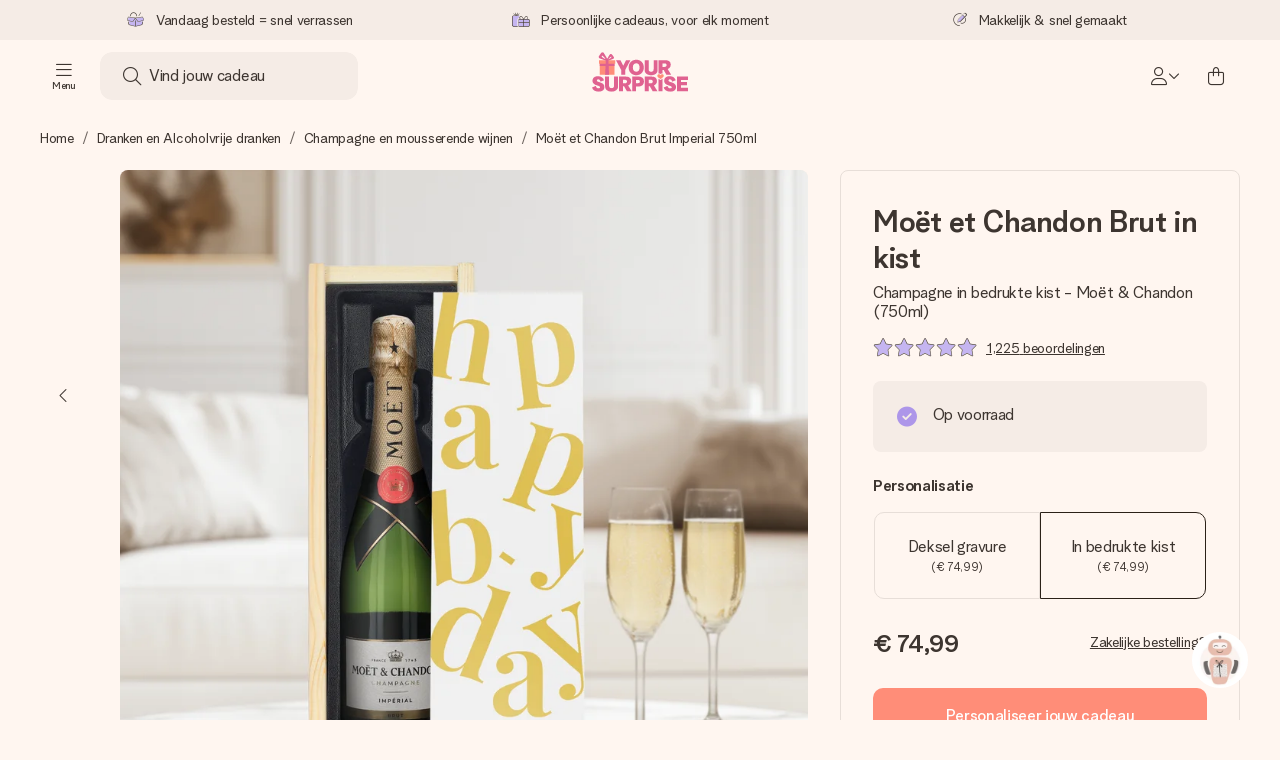

--- FILE ---
content_type: text/html; charset=utf-8
request_url: https://www.yoursurprise.be/dranken-en-alcoholvrije-dranken/champagne/moet-et-chandon-750ml
body_size: 65561
content:
<!DOCTYPE html>



<html lang="nl">
<head>
    <meta charset="utf-8" />

            <link rel="preconnect" href="https://assets.yoursurprise.com/" crossorigin>
        <link rel="preconnect" href="https://static.yoursurprise.com/">
        <link rel="dns-prefetch" href="https://evs.fragment.yoursurprise.com">
        <link rel="dns-prefetch" href="https://apis.google.com">
        <link rel="dns-prefetch" href="https://www.google-analytics.com">
        <link rel="dns-prefetch" href="https://www.googletagmanager.com">
    
    <title>Moët et Chandon – Champagne in gepersonaliseerde kist | YourSurprise</title>

            <meta name="viewport" content="width=device-width, initial-scale=1" />

                    <meta name="description" content="Een heerlijke fles Moët &amp; Chandon champagne? Bestel hier een unieke fles champagne in gepersonaliseerde kist! Verkrijgbaar in verschillende flesformaten." />
        
                    <meta name="google-site-verification" content="apZPDD6eVu_nIvEPaufX13maX6DjmYl8SWJSn6fWA3w" />
        
                                    <meta name="robots" content="index,follow" />
                    
                    <meta name="language" content="nl-BE" />
        
                    <link rel="canonical" href="https://www.yoursurprise.be/dranken-en-alcoholvrije-dranken/champagne/moet-et-chandon-750ml" />
    
            <link rel="alternate" href="https://www.yoursurprise.nl/dranken-en-alcoholvrije-dranken/champagne-mousserend/moet-et-chandon-brut-imperial-750ml" hreflang="nl-NL" />
            <link rel="alternate" href="https://www.yoursurprise.co.uk/drinks-and-softdrinks/champagne/moet-et-chandon" hreflang="en-GB" />
            <link rel="alternate" href="https://www.yoursurprise.be/dranken-en-alcoholvrije-dranken/champagne/moet-et-chandon-750ml" hreflang="nl-BE" />
            <link rel="alternate" href="https://www.yoursurprise.be/fr/boissons-et-alcool/champagne/moet-et-chandon" hreflang="fr-BE" />
            <link rel="alternate" href="https://www.yoursurprise.fr/boissons-et-alcool/champagne/coffret-moet-et-chandon" hreflang="fr-FR" />
            <link rel="alternate" href="https://www.yoursurprise.de/personalisierte-getraenke/champagner-und-schaumwein/moet-et-chandon-brut" hreflang="de-DE" />
            <link rel="alternate" href="https://www.yoursurprise.eu/drinks-and-softdrinks/champagne/moet-et-chandon" hreflang="en-NL" />
            <link rel="alternate" href="https://www.yoursurprise.at/personalisierte-getraenke/champagner-und-schaumwein/moet-and-chandon" hreflang="de-AT" />
            <link rel="alternate" href="https://www.yoursurprise.lu/de/personalisierte-getraenke/champagner-und-schaumwein/moet-et-chandon-brut" hreflang="de-LU" />
            <link rel="alternate" href="https://www.yoursurprise.lu/boissons-et-alcool/champagne/coffret-moet-et-chandon" hreflang="fr-LU" />
            <link rel="alternate" href="https://www.yoursurprise.ch/personalisierte-getraenke/champagner-und-schaumwein/moet-et-chandon-brut" hreflang="de-CH" />
            <link rel="alternate" href="https://www.yoursurprise.ch/fr/boissons-et-alcool/champagne/coffret-moet-et-chandon" hreflang="fr-CH" />
            <link rel="alternate" href="https://www.yoursurprise.se/drycker/champagne/moet-et-chandon" hreflang="sv-SE" />
            <link rel="alternate" href="https://www.yoursurprise.it/bevande-e-alcolici/champagne-personalizzato/champagne-moet-et-chandon" hreflang="it-IT" />
            <link rel="alternate" href="https://www.yoursurprise.pl/personalizowany-alkohol/szampan/moet-i-chandon" hreflang="pl-PL" />
            <link rel="alternate" href="https://www.yoursurprise.es/licores-vinos-y-mas/champan-personalizado/moet-et-chandon-750ml-en-caja-de-regalo" hreflang="es-ES" />
            <link rel="alternate" href="https://www.yoursurprise.dk/drikkevarer/champagne/moet-et-chandon" hreflang="da-DK" />
            <link rel="alternate" href="https://www.yoursurprise.ie/drinks-and-softdrinks/champagne/moet-et-chandon" hreflang="en-IE" />
            <link rel="alternate" href="https://www.yoursurprise.pt/bebidas-e-alcool/champanhes-e-cavas/champanhe-moet-750ml-caixa-personalizada" hreflang="pt-PT" />
            <link rel="alternate" href="https://www.yoursurprise.hu/italok-es-uditoitalok/pezsgok/moet-et-chandon" hreflang="hu-HU" />
            <link rel="alternate" href="https://www.yoursurprise.sk/napoje/sampanske/moet-et-chandon" hreflang="sk-SK" />
            <link rel="alternate" href="https://www.yoursurprise.cz/napoje/sampanske/moet-et-chandon" hreflang="cs-CZ" />
            <link rel="alternate" href="https://www.yoursurprise.ro/bauturi-si-racoritoare/Sampanie/moet-et-chandon" hreflang="ro-RO" />
    
            <link rel="alternate" hreflang="x-default" href="https://www.yoursurprise.eu/drinks-and-softdrinks/champagne/moet-et-chandon" />
    

        <meta name="segment-site-verification" content="OziaALPsKRGQRsRCMu6rdSAfNbQxcBQ3">
    
                    <meta property="og:title" content="Moët et Chandon – Champagne in gepersonaliseerde kist | YourSurprise">        <meta property="og:type" content="website" />
        <meta property="og:image" content="https://static.yoursurprise.com/galleryimage/dc/dc7c311119a88b777a6a543b5af7031c.png?width=900&amp;crop=1:1">                <meta property="og:url" content="https://www.yoursurprise.be/dranken-en-alcoholvrije-dranken/champagne/moet-et-chandon-750ml">
                    <meta name="twitter:card" content="summary_large_image">
            
                <script>
        document.addEventListener('consentGranted', () => {
            !function(e,t,n,r,o,i,u,c,a,l){a=n.getElementsByTagName("head")[0],(l=n.createElement("script")).async=1,l.src=t,a.appendChild(l),r=n.cookie;try{if(i=(" "+r).match(new RegExp("[; ]_tdbu=([^\\s;]*)")))for(u in o=decodeURI(i[1]).split("||"))(c=o[u].split("~~"))[1]&&(r.indexOf(c[0]+"=")>-1||(n.cookie=c[0]+"="+c[1]+";path=/;max-age=604800;domain=."+e,n.cookie="_1=1"))}catch(e){} }("yoursurprise.be","https://tdep.yoursurprise.be/mur.js",document)
        }, {once: true});
    </script>
    
            <script>
    globalThis.DATADOG_INIT_CONFIG = {
        clientToken: 'pub4a41dd1ac82525dc2d45ac2458319997',
        site: 'datadoghq.eu',
        service: 'webshop',
        env: 'prod',
        version: '2d2cd9bf',
        forwardErrorsToLogs: true,
        sessionSampleRate: 100,
        beforeSend: (log, context) => {
            // abort is triggered by normal behaviour (navigation, clicking twice, strict mode)
            if (context?.isAborted) {
                return false;
            }

            if (log?.http?.useragent_details?.device?.category === 'Bot') {
                return false;
            }

            // if no stack or it does not come from our domain we skip it
            if (!log?.error?.stack || !['yoursurprise', 'yspacc'].some(domain => log.error.stack.includes(domain))) {
                return false;
            }

            const partiallyMessages = [
                'googletagmanager',
                'pinimg',
                'pinterest',
                'linkedin',
                'api.fragment.yoursurprise',
                'Minified React error #418',
                'Minified React error #423',
                'Minified React error #425',
                'chrome-extension',
                'clarity.ms',
                'visualstudio.com',
                'localhost:12387',
                'Loading chunk',
                'Loading CSS chunk',
                'Unreachable hosts',
                'Fetch error',
                'Failed to fetch',
                'Load failed',
                'Failed to load',
                'Uncaught "Script error."',
                "Unexpected token '?'",
                'NetworkError when attempting to fetch resource.',
                'find variable: gmo'
            ];

            if (partiallyMessages.some(partiallyMessage => log.message.toLowerCase().includes(partiallyMessage.toLowerCase()))) {
                return false;
            }

            return true;
        },
    };
</script>
    
            <script>
    window.clarity = window.clarity || function() {
        (window.clarity.q = window.clarity.q || []).push(arguments);
    }
</script>
    
    <script>
        window.SITE_URL = 'https://www.yoursurprise.be/';
        window.siteMetadata = {"siteUrl":"https:\/\/www.yoursurprise.be\/","language":"NL","assetsUrl":"https:\/\/assets.yoursurprise.com\/","staticUrl":"https:\/\/static.yoursurprise.com\/","isMobile":false,"environment":"production","version":"2d2cd9bf","experimentFlag":"","experimentVariation":"","contextKey":"be","hasTemperatureNotification":false,"hasActiveCoolerNotification":false};
        window.stagedJS = [];
        window.errorQueue = [];
                    window.ga4StreamMeasurementId = 'G-DV2PRRJMEL';
            window.ga4LoadWithSegment = false;
        
        window.pageId = 669;
        window.pageName = "Moët et Chandon gift";
        window.pageType = "Product";
        window.topLevelPageId = 60;
        window.statsigClientSdk = 'client-jpt4HgACqw4v0tvm5N9GqVuuTsPz7lKt2XrKz80DGVt';
    </script>


    <script crossorigin defer src="https://assets.yoursurprise.com/build/runtime.6651539a.js"></script><script crossorigin defer src="https://assets.yoursurprise.com/build/8959.274a3d97.js"></script><script crossorigin defer src="https://assets.yoursurprise.com/build/staged-error-queue-processor.713760fb.js"></script>
    <link rel="stylesheet" href="https://assets.yoursurprise.com/build/algolia-global-search.2d0aa85d.css" />
    <script crossorigin defer src="https://assets.yoursurprise.com/build/9786.934f9f43.js"></script><script crossorigin defer src="https://assets.yoursurprise.com/build/2179.a1ac3b4a.js"></script><script crossorigin defer src="https://assets.yoursurprise.com/build/discount-popup.69ebe5b2.js"></script>
    <link rel="stylesheet" href="https://assets.yoursurprise.com/build/mysurprise-header-app.3f4d91d7.css" />

        <link rel="stylesheet" href="https://assets.yoursurprise.com/build/product-css.62d97e3b.css" />
    <link rel="stylesheet" href="https://assets.yoursurprise.com/build/product-information.16710aa0.css" />

    <link rel="stylesheet" href="https://assets.yoursurprise.com/build/header-css.117c37fd.css" />

                        <script>
    !function () {
        var analytics = window.analytics = window.analytics || [];
        if (!analytics.initialize) if (analytics.invoked) window.console && console.error && console.error("Segment snippet included twice."); else {
            analytics.invoked = !0;
            analytics.methods = ["trackSubmit", "trackClick", "trackLink", "trackForm", "pageview", "identify", "reset", "group", "track", "ready", "alias", "debug", "page", "once", "off", "on", "addSourceMiddleware", "addIntegrationMiddleware", "setAnonymousId", "addDestinationMiddleware"];
            analytics.factory = function (e) {
                return function () {
                    var t = Array.prototype.slice.call(arguments);
                    t.unshift(e);
                    analytics.push(t);
                    return analytics
                }
            };
            for (var e = 0; e < analytics.methods.length; e++) {
                var key = analytics.methods[e];
                analytics[key] = analytics.factory(key)
            }
                                    analytics.load = function (key, e) {
                var t = document.createElement("script");
                t.type = "text/javascript";
                t.async = !0;
                t.src = "https://evs.fragment.yoursurprise.com/kidOCO4zf9/JUP3be9rjC.min.js";
                var n = document.getElementsByTagName("script")[0];
                n.parentNode.insertBefore(t, n);
                analytics._loadOptions = e
            };
            analytics._writeKey = "JMVRFXP45s9P0hDeU5u4PbDJ5DEwFnot";
                            analytics._cdn = "https://evs.fragment.yoursurprise.com";
                        analytics.SNIPPET_VERSION = "4.15.3";
        }
    }();
</script>
            
                <script>
        var _gaq = _gaq || [];
        _gaq.push(['_setAccount', 'UA-104994026-1']);
        _gaq.push(['_gat._anonymizeIp']);
        _gaq.push(['_trackPageview']);

        (function () {
            document.addEventListener('consentGranted', () => {
                var gadc = document.createElement('script');
                gadc.type = 'text/javascript';
                gadc.async = true;
                gadc.src = ('https:' == document.location.protocol ? 'https://' : 'http://') + 'stats.g.doubleclick.net/dc.js';
                var s = document.getElementsByTagName('script')[0];
                s.parentNode.insertBefore(gadc, s);
            }, {once: true});
        })();

    </script>
    
            <script>
    dataLayer = [{"page_type":"unknown"},{"lang":"nl"},{"locale":"nl_BE"},{"google_shopping_id":"8290205"},{"google_tag_params":{"ecomm_pagetype":"product","ecomm_prodid":"4-79016","productId":79016}},{"insider_url":"https:\/\/yoursurprisebe.api.useinsider.com\/ins.js?id=10004150"}];
</script>
    
        <script>
        window.SITE_URL = 'https://www.yoursurprise.be/';
        window.stagedJS = [];
        window.errorQueue = [];

            </script>

            <script crossorigin defer src="https://assets.yoursurprise.com/build/9950.8c799b98.js"></script><script crossorigin defer src="https://assets.yoursurprise.com/build/ready.f9c5134f.js"></script>
    

    <link rel="apple-touch-icon" sizes="180x180" href="https://assets.yoursurprise.com/images/algemeen/favicon/favicon_180x180.png">
<link rel="icon" type="image/png" sizes="16x16" href="https://assets.yoursurprise.com/images/algemeen/favicon/favicon_16x16.png">
<link rel="icon" type="image/png" sizes="32x32" href="https://assets.yoursurprise.com/images/algemeen/favicon/favicon_32x32.png">
<link rel="icon" type="image/png" sizes="96x96" href="https://assets.yoursurprise.com/images/algemeen/favicon/favicon_96x96.png">
<link rel="icon" type="image/png" sizes="192x192"  href="https://assets.yoursurprise.com/images/algemeen/favicon/favicon_192x192.png">

<link rel="mask-icon" href="https://assets.yoursurprise.com/images/algemeen/favicon/safari_pinned_tab_2025.svg">

<meta name="msapplication-TileColor" content="#E06290">
<meta name="theme-color" content="#E06290">

            <link rel="manifest" href="https://www.yoursurprise.be/manifest.json" crossorigin="use-credentials" />

    <script type="application/ld+json">
    {
        "@context": "https://schema.org",
        "@type": "Product",
        "name": "Champagne\u0020in\u0020bedrukte\u0020kist\u0020\u002D\u0020Mo\u00EBt\u0020\u0026\u0020Chandon\u0020\u0028750ml\u0029",
        "image": "https://static.yoursurprise.com/galleryimage/dc/dc7c311119a88b777a6a543b5af7031c/champagne-in-bedrukte-kist-moet-chandon-750ml.png?width=900&amp;crop=1%3A1&amp;bg-color=F5ECE6&amp;format=jpg",        "description": "Op\u0020zoek\u0020naar\u0020een\u0020veelzijdig\u0020cadeau\u0020met\u0020een\u0020persoonlijke\u0020touch\u003F\u0020Dan\u0020is\u0020deze\u0020fles\u0020Mo\u00EBt\u0020\u0026\u0020Chandon\u0020in\u0020een\u0020houten\u0020kist\u0020perfect\u0021\u0020Jij\u0020ontwerpt\u0020de\u0020deksel\u0020namelijk\u0020helemaal\u0020zelf\u0020met\u0020je\u0020favoriete\u0020foto,\u0020een\u0020logo,\u0020naam\u0020of\u0020andere\u0020tekst.\u0020Een\u0020perfect\u0020cadeau\u0020bij\u0020het\u0020halen\u0020van\u0020een\u0020diploma,\u0020een\u0020jubileum,\u0020bruiloft\u0020of\u0020om\u0020een\u0020nieuwe\u0020droombaan\u0020te\u0020vieren.\u0020Maar\u0020je\u0020kunt\u0020natuurlijk\u0020ook\u0020iedere\u0020dag\u0020jouw\u0020eigen\u0020feestje\u0020bouwen\u0020met\u0020een\u0020heerlijke\u0020fles\u0020Mo\u00EBt\u0020\u0026\u0020Chandon\u0020champagne.\u0020De\u0020mogelijkheden\u0020zijn\u0020eindeloos.\u003Cbr\/\u003E\u003Cbr\/\u003E\r\n\r\nDe\u0020luxe\u0020wijnkist\u0020is\u0020gemaakt\u0020van\u0020duurzaam\u0020hout\u0020met\u0020het\u0020FSC\u0020keurmerk.\u0020Daarmee\u0020draag\u0020jij\u0020bij\u0020aan\u0020een\u0020duurzaam\u0020en\u0020verantwoord\u0020beheer\u0020van\u0020de\u0020bossen.\u0020Ook\u0020is\u0020hij\u0020gevuld\u0020met\u0020een\u0020heerlijke\u0020fles\u0020mousserende\u0020wijn.\u0020Zelf\u0020een\u0020bedrukte\u0020cadeaukist\u0020ontwerpen\u0020is\u0020heel\u0020makkelijk.\u0020Voeg\u0020je\u0020favoriete\u0020foto,\u0020een\u0020naam\u0020of\u0020tekst\u0020toe\u0020in\u0020de\u0020editor.\u0020Teveel\u0020mooie\u0020foto\u0027s\u0020om\u0020te\u0020kiezen\u003F\u0020Ga\u0020dan\u0020voor\u0020een\u0020collage.\u0020Wij\u0020drukken\u0020je\u0020creatie\u0020haarscherp\u0020en\u0020full\u0020colour\u0020op\u0020de\u0020deksel.\u0020Maak\u0020nu\u0020je\u0020champagnecadeau\u0021\u003Cbr\/\u003E\u003Cbr\/\u003E\r\n\r\n\r\nWil\u0020je\u0020grotere\u0020aantallen\u0020bestellen\u003F\u0020Neem\u0020dan\u0020even\u0020contact\u0020op\u0020met\u0020onze\u0020zakelijke\u0020afdeling.",
        "sku": "79016",
        "offers": {
            "@type": "Offer",
            "priceCurrency": "EUR",
            "price": "74.99",
                            "availability": "http://schema.org/InStock",
                        "itemCondition": "https://schema.org/NewCondition"
        }
                    ,
            "aggregateRating": {
                "@type": "AggregateRating",
                "ratingValue": "9.2",
                "bestRating": "10",
                "worstRating": "1",
                "ratingCount": "1225"
             },

            "review": [
                                            {
                    "@type": "Review",
                    "name": "Champagne\u0020in\u0020bedrukte\u0020kist\u0020\u002D\u0020Mo\u00EBt\u0020\u0026\u0020Chandon\u0020\u0028750ml\u0029",
                    "reviewBody": "Heel\u0020tevreden.\u0020\u0020Mooie\u0020doos.\u0020",
                    "reviewRating": {
                        "@type": "Rating",
                        "ratingValue": "10",
                        "worstRating": "1",
                        "bestRating": "10"
                    },
                    "datePublished": "2023-07-24",
                    "author": {"@type": "Person", "name": "Viefke"},
                    "publisher": {"@type": "Organization", "name": "YourSurprise"}
                    }  ,                                 {
                    "@type": "Review",
                    "name": "Champagne\u0020in\u0020bedrukte\u0020kist\u0020\u002D\u0020Mo\u00EBt\u0020\u0026\u0020Chandon\u0020\u0028750ml\u0029",
                    "reviewBody": "Was\u0020heel\u0020blij\u0020met\u0020zijn\u0020geschenk.\u0020Ook\u0020wat\u0020reclame\u0020gemaakt\u0020voor\u0020jullie\u0020website.\u0020Aan\u0020al\u0020mijn\u0020collega\u2019s\u0020door\u0020gegeven.\u0020",
                    "reviewRating": {
                        "@type": "Rating",
                        "ratingValue": "10",
                        "worstRating": "1",
                        "bestRating": "10"
                    },
                    "datePublished": "2022-10-17",
                    "author": {"@type": "Person", "name": "tara"},
                    "publisher": {"@type": "Organization", "name": "YourSurprise"}
                    }  ,                                 {
                    "@type": "Review",
                    "name": "Champagne\u0020in\u0020bedrukte\u0020kist\u0020\u002D\u0020Mo\u00EBt\u0020\u0026\u0020Chandon\u0020\u0028750ml\u0029",
                    "reviewBody": "Fantastisch\u0020",
                    "reviewRating": {
                        "@type": "Rating",
                        "ratingValue": "10",
                        "worstRating": "1",
                        "bestRating": "10"
                    },
                    "datePublished": "2022-05-30",
                    "author": {"@type": "Person", "name": "Jan-Paul"},
                    "publisher": {"@type": "Organization", "name": "YourSurprise"}
                    }  ,                                 {
                    "@type": "Review",
                    "name": "Champagne\u0020in\u0020bedrukte\u0020kist\u0020\u002D\u0020Mo\u00EBt\u0020\u0026\u0020Chandon\u0020\u0028750ml\u0029",
                    "reviewBody": "Wat\u0020een\u0020geweldige\u0020site\u0020om\u0020een\u0020bestelling\u0020te\u0020plaatsen\u0020dadelijk\u0020antwoord\u0020en\u0020bestelling\u0020na\u00202\u0020dagen\u0020ontvangen\u0020super\u0021\u0021\u0021\u0020",
                    "reviewRating": {
                        "@type": "Rating",
                        "ratingValue": "10",
                        "worstRating": "1",
                        "bestRating": "10"
                    },
                    "datePublished": "2022-03-19",
                    "author": {"@type": "Person", "name": "Marie"},
                    "publisher": {"@type": "Organization", "name": "YourSurprise"}
                    }                                         ]
            }
</script>
</head>

<body data-xid="znkxas45kp" class="">

    
<script>
    window.COOKIE_DIALOG_STATE = {"privacyPolicyLink":"https:\/\/www.yoursurprise.be\/cookies","translations":{"cookieExplanation":"Om je beter en persoonlijker te helpen, gebruiken wij cookies en vergelijkbare technieken. We gebruiken functionele en analytische cookies om onze website beter te maken. \nPersoonlijke cookies kun je accepteren voor \u200b\u200brelevante aanbevelingen en advertenties of {denyLink}. Klik op 'Ok\u00e9' om te accepteren. Wil je meer weten of je voorkeuren aanpassen? Dat kan in {privacyPolicyLink}.","declineCookiesButton":"weigeren","acceptCookiesButton":"Ok\u00e9","privacyPolicy":"ons cookiebeleid"}}
</script>

<div id="koekjes-muur"></div>


    

            
<div id="discount-campaign-banner"></div>
            <div class="notification-bar  hide ">
    <div class="notification-bar__main">
        <div class="notification-bar__content">
            <p class="notification-bar__content-text">
                  
                    </p>
                    </div>
    </div>
</div>



<div class="usp-banner js-usp-banner ysp-collapse ysp-collapse--in">
    <div class="wrapper">
        <div class="usp-banner-main js-usp-banner-main ysp-collapse__item">
            <div class="usp-banner-main-item js-usp-banner-main-item">
                <p class="usp-banner-main-item-name js-usp-banner-main-item-name--deadline">
                    <i class="fa-duotone fa-thin fa-box-open-full"></i>
                    <span class="js-deadlineText">Vandaag besteld = snel verrassen</span>
                </p>
            </div>
            <div class="usp-banner-main-item js-usp-banner-main-item">
                <p class="usp-banner-main-item-name">
                    <i class="fa-duotone fa-thin fa-gifts"></i>
                    Persoonlijke cadeaus, voor elk moment
                </p>
            </div>
            <div class="usp-banner-main-item js-usp-banner-main-item">
                <p class="usp-banner-main-item-name">
                    <i class="fa-duotone fa-thin fa-pen-swirl"></i>
                    Makkelijk &amp; snel gemaakt
                </p>
            </div>
        </div>
        <div class="usp-banner-dropdown ysp-collapse__content ysp-collapse__item">
            <div class="wrapper">
                <div class="usp-banner-dropdown-wrapper is-grid has-col-3">
                    <div class="usp-banner-dropdown-item">
                        <i class="fa-duotone fa-thin fa-box-open-full"></i>
                        <p class="h5 mt-4">
                            Vandaag besteld = snel verrassen
                        </p>
                        <p class="mt-2">
                            We maken jouw cadeau met zorg en zorgen dat het razendsnel onderweg is – zodat jij kunt geven op precies het juiste moment, wanneer het het meeste betekent.
                        </p>
                    </div>
                    <div class="usp-banner-dropdown-item">
                        <i class="fa-duotone fa-thin fa-gifts"></i>
                        <p class="h5 mt-4">
                            Persoonlijke cadeaus, voor elk moment
                        </p>
                        <p class="mt-2">
                            Van groots gevierd tot klein maar dierbaar – een persoonlijk cadeau zegt wat jij voelt, en laat iemand écht ervaren hoe speciaal ze voor je is.
                        </p>
                    </div>
                    <div class="usp-banner-dropdown-item">
                        <i class="fa-duotone fa-thin fa-pen-swirl"></i>
                        <p class="h5 mt-4">
                            Makkelijk &amp; snel gemaakt
                        </p>
                        <p class="mt-2">
                            Je maakt in een paar stappen iets unieks – met haar naam, jullie foto of een boodschap die raakt. Zonder gedoe, maar met alle aandacht voor het moment.
                        </p>
                    </div>
                    <button class="button button--ghost button--clean button--sm usp-banner-dropdown-btn">
                        <i class="fa-regular fa-chevron-up fa-xs"></i>
                    </button>
                </div>
            </div>
        </div>
    </div>
</div>

<div data-sticky-trigger class="sticky-trigger"></div>

<header class="header">
    <div class="header-main">
        <div class="header-main__menu">
            <div class="menu-burger ">
    <button class="menu-burger-btn header-main__account-btn main-nav-toggle js-menu-burger" aria-label="Navigation open and close">
        <i class="fa-light fa-bars"></i>
        <span class="menu-burger--label">Menu</span>
    </button>
</div>
            <div class="search-main" id="algolia-global-search"><div tabindex="-1" class=""><form class="EZdqHSZqtMMFHkJ83Mkh" name="search" action="https://www.yoursurprise.be/search"><input class="ElrSfZ203gWKDaSR8QiG" placeholder="Vind jouw cadeau" type="search" name="query" autoComplete="off" value=""/><button class="S2GrMbxmAESMGfWLO0pO DgOT3XacloYYFjyG8uWx" type="submit" aria-label="Search button"><i role="img" class="fa-light fa-magnifying-glass"></i></button></form></div><script>window.ALGOLIA_GLOBAL_SEARCH_DATA = {"appID":"5PEWX3BYO2","categoryIndexName":"webshop-category-be","contextData":{"assetsUrl":"https://assets.yoursurprise.com/","contextKey":"be","environment":"production","experimentFlag":"","experimentVariation":"","hasActiveCoolerNotification":false,"hasTemperatureNotification":false,"isMobile":false,"language":"NL","siteUrl":"https://www.yoursurprise.be/","staticUrl":"https://static.yoursurprise.com/","version":"2d2cd9bf"},"currency":"EUR","faqIndexName":"webshop-faq-be","faqUrl":"https://www.yoursurprise.be/klantenservice","isSearchPage":false,"locale":"nl-BE","productIndexName":"webshop-products-be","querySuggestionsIndexName":"webshop-query_suggestions-products-be","searchApiKey":"7473c69d14e84d553202f7b872ecb746","translations":{"404":{"naar_hp":"Naar alle cadeaus"},"homepage":{"review_one":"Superleuke mok met foto besteld voor mijn zusje. Ze moest lachen én een traantje wegpinken. Perfect dus.","review_two":"Snelle levering, goede kwaliteit en het personaliseren was echt zo makkelijk. Mijn vader was er helemaal blij mee.","review_three":"Had een gepersonaliseerde mega chocoladereep besteld voor een collega – hij was echt even stil (en dat gebeurt niet vaak).","review_four":"Alles klopt: de verpakking, het kaartje, de boodschap. Zo fijn dat je iemand écht speciaal kunt laten voelen."},"productinformatie":{"read_more":"Toon meer","reviews":"Reviews","temperature_notification_cooler_free_badge":"Gratis koelelement","temperature_notification_cooler_paid_badge":"Koelelement verkrijgbaar","temperature_notification_cooler_paid_badge_short":"Koelelement"},"snippet.SAresultpage":{"toon_filters":"Toon filters"},"chunk.header":{"vind_jouw_cadeau":"Vind jouw cadeau","faq":"FAQ"},"chunk.footer":{"blog":"Blog"},"overview_page":{"assortment_group":"Categorie","filter_mobile_title":"Filter & sorteer","filter_reset":"Wis alle filters","filter_title":"Cadeauvinder","from":"v.a.","gifts_found":"Cadeaus","gifts_viewed":"Je hebt \u003ccurrent> van \u003ctotal> cadeaus bekeken","less":"Minder","more":"Meer","no_categories":"Geen categorieën gevonden.","no_gifts_found":"Helaas, we hebben geen cadeaus gevonden op jouw zoekterm.","no_products_found":"Helaas, we hebben geen cadeau gevonden dat voldoet aan je zoekopdracht.","of":"van","order_by":"Volgorde:","popular_products":"Populaire cadeaus","price":"Prijs","price_asc":"Prijs (oplopend)","price_desc":"Prijs (aflopend)","reading_time":"min lezen","reload":"De producten konden helaas niet geladen worden","reload_btn":"Probeer opnieuw","reset":"Herstel","reset_all":"Herstel alles","results":"Aantal cadeaus","sale":"Sale","save":"Bespaar","score_desc":"Populariteit","search":"Zoeken","search_again":"Probeer een andere zoekterm","search_suggestion":"Zoeksuggesties","show_less":"Toon minder","show_more":"Toon meer","show_results":"Toon resultaten","slider_button":"Show more","types":"Soorten"},"overview":{"show_gifts":"Toon cadeaus"},"artikel_icon":{"vanaf":"vanaf","sale":"Sale","save":"Bespaar"}}}</script></div>
            <div class="searchBox js-searchBox hide-md">
    <div class="header-main__account-btn pointer">
        <i class="fa-light fa-magnifying-glass"></i>
    </div>
</div>
        </div>

        <div class="header-main__logo">
            <a class="main-logo-wrapper" href="https://www.yoursurprise.be/">
    <img class="main-logo" src="https://assets.yoursurprise.com/images/template/logo/logo-yoursurprise.svg" alt="logo YourSurprise"
         title="YourSurprise" width="150" height="42">
    <img class="main-logo-white" src="https://assets.yoursurprise.com/images/template/logo/logo-yoursurprise-white.svg" alt="logo YourSurprise"
         title="YourSurprise" width="150" height="42">
</a>
        </div>

        <div class="header-main__account ">
        <div class="account-login-btn" id="mysurprise-header-app"><div class="rwWMmQj23IH84FadaT9L"><a href="https://www.yoursurprise.be/mysurprise/welcome" aria-label="MySurprise Login" class="cartBox"><div class="cartBox__icon"><i role="img" class="fa-light fa-user"></i></div><i role="img" class="fa-regular fa-chevron-down fa-xs hide-xs"></i></a></div><script>window.MYSURPRISE_HEADER_WIDGET_STATE = {"siteMetaData":{"assetsUrl":"https://assets.yoursurprise.com/","contextKey":"be","environment":"production","experimentFlag":"","experimentVariation":"","hasActiveCoolerNotification":false,"hasTemperatureNotification":false,"isMobile":false,"language":"NL","siteUrl":"https://www.yoursurprise.be/","staticUrl":"https://static.yoursurprise.com/","version":"2d2cd9bf"},"translations":{"mysurprise_header_widget":{"create_account_button":"Maak jouw account aan","create_account_explanation":"Heb je nog geen account?","giftcards_and_discounts_link":"Cadeaubonnen & kortingen","login_title":"Inloggen","log_in_button":"Inloggen","log_out_button":"Uitloggen","member_since":"Lid sinds \u003cdate>","my_account_link":"Mijn account","my_designs_link":"Mijn ontwerpen","my_discounts_link":"Mijn kortingen","my_moments_link":"MyMoments","my_orders_link":"Mijn bestellingen","welcome_title":"Welkom","wishlist_link":"Favorieten"},"my_moments":{"title":"MyMoments"},"mysurprise":{"personal_information":"Mijn gegevens"}},"urls":{"myAccount":"https://www.yoursurprise.be/mysurprise","myDesigns":"https://www.yoursurprise.be/mysurprise/designs","myDiscounts":"https://www.yoursurprise.be/mysurprise/discounts","myMoments":"https://www.yoursurprise.be/mysurprise/mymoments","myOrders":"https://www.yoursurprise.be/mysurprise/orders","mysurpriseLogin":"https://www.yoursurprise.be/mysurprise/welcome","personalInfo":"https://www.yoursurprise.be/mysurprise/personal-information"}}</script></div>
                             <a class="cartBox js-cartBox" href="https://www.yoursurprise.be/cart" aria-label="Mini cart">
    <div class="cartBox__icon">
        <i class="fa-light fa-bag-shopping"></i>
        <div class="cartBox__circle js-cartBox-circle" data-cart-amount="0">
            <span class="cartBox__circle__numbers js-cartBox-number"></span>
        </div>
    </div>
</a>                    </div>
    </div>

    <div class="menu" tabindex="-1"><nav class="main-nav"><!-- Mobile Top Header --><div class="main-nav__header"><div class="main-nav__header__first"><button
            class="main-nav__header-btn main-nav__header-btn--back semi-hidden"
            aria-label="Navigation back"
        ><i class="fa-light fa-chevron-left"></i></button><p class="main-nav__header-title">
            Menu
        </p><button
            class="main-nav__header-btn main-nav-toggle"
            aria-label="Navigation close"
        ><i class="fa-light fa-xmark"></i></button></div></div><div class="main-nav__left js-menu-items"><ul class="main-nav-list"><li class="main-nav-item main-nav-item--parent" data-menu-id="2089"><a class="main-nav-link " href="https://www.yoursurprise.be/cadeau-idee" data-link-level="1">
                    Cadeaus
                                            <i class="fa-regular fa-chevron-down fa-xs"></i></a><!-- Dropdown --><div class="main-nav__dropdown main-nav__dropdown--first" tabindex="-1"><!-- Mobile Sec Nav Header --><div class="main-nav__header__second"><a class="main-nav__header__second-link " href="https://www.yoursurprise.be/cadeau-idee" data-link-level="1">
                                Cadeaus
                                <i class="fa-regular fa-chevron-right fa-xs"></i></a></div><div class="main-nav__dropdown__wrapper"><!-- Second Nav in Main --><nav class="main-nav__second"><div class="main-nav__second-list"><div class="main-nav__second-item ysp-collapse ysp-collapse--in o-h"><a class="main-nav__second-link ysp-collapse__item " href="https://www.yoursurprise.be/kleding-en-textiel" data-link-level="2">
                                                    Kleding en Textiel
                                                    <i class="fa-regular fa-chevron-down fa-xs"></i></a><!-- Dropdown --><div class="main-nav__dropdown main-nav__dropdown--second ysp-collapse__content"><div class="main-nav__dropdown--second__inner"><div class="main-nav__dropdown--second__inner-spacer"><nav class="main-nav__third"><div class="top-link"><a href="https://www.yoursurprise.be/kleding-en-textiel" class="nav-link-title ">
                                                                        Kleding en Textiel
                                                                    </a></div><div><a href="https://www.yoursurprise.be/kleding-en-textiel" class="nav-link-title ">
                                                                                Bestsellers
                                                                            </a><a href="https://www.yoursurprise.be/kleding-en-textiel/badtextiel/badjas/badjas-heren" class="">
                                                                                Badjas
                                                                            </a><a href="https://www.yoursurprise.be/kleding-en-textiel/badtextiel/badjas/kimono" class="">
                                                                                Kimono
                                                                            </a><a href="https://www.yoursurprise.be/kleding-en-textiel/kleding/t-shirts" class="">
                                                                                T-shirts
                                                                            </a><a href="https://www.yoursurprise.be/kleding-en-textiel/kleding/sokken-bedrukken/sokken-met-foto" class="">
                                                                                Sokken
                                                                            </a><a href="https://www.yoursurprise.be/kleding-en-textiel/kleding/badslippers-bedrukken" class="">
                                                                                Badslippers
                                                                            </a><a href="https://www.yoursurprise.be/kleding-en-textiel/kleding/pantoffels-bedrukken" class="">
                                                                                Pantoffels
                                                                            </a></div><div><a href="https://www.yoursurprise.be/kleding-en-textiel/kleding" class="nav-link-title ">
                                                                                Man
                                                                            </a><a href="https://www.yoursurprise.be/kleding-en-textiel/kleding/t-shirts/mannen-t-shirts" class="">
                                                                                T-shirts
                                                                            </a><a href="https://www.yoursurprise.be/kleding-en-textiel/kleding/trui-bedrukken/heren-trui" class="">
                                                                                Sweaters
                                                                            </a><a href="https://www.yoursurprise.be/kleding-en-textiel/kleding/trui-bedrukken/hoodies-heren" class="">
                                                                                Hoodies
                                                                            </a><a href="https://www.yoursurprise.be/kleding-en-textiel/kleding/ondergoed" class="">
                                                                                Onderbroeken
                                                                            </a><a href="https://www.yoursurprise.be/kleding-en-textiel/kleding/petjes-en-mutsen" class="">
                                                                                Petjes en Mutsen
                                                                            </a><a href="https://www.yoursurprise.be/kleding-en-textiel/kleding" class="">
                                                                                Alle kleding
                                                                            </a></div><div><a href="https://www.yoursurprise.be/kleding-en-textiel/kleding" class="nav-link-title ">
                                                                                Vrouw
                                                                            </a><a href="https://www.yoursurprise.be/kleding-en-textiel/kleding/t-shirts/dames-t-shirts" class="">
                                                                                T-shirts
                                                                            </a><a href="https://www.yoursurprise.be/kleding-en-textiel/kleding/trui-bedrukken/dames-trui" class="">
                                                                                Sweaters
                                                                            </a><a href="https://www.yoursurprise.be/kleding-en-textiel/kleding/trui-bedrukken/hoodies-dames" class="">
                                                                                Hoodies
                                                                            </a><a href="https://www.yoursurprise.be/kleding-en-textiel/badtextiel/badjas/kimono" class="">
                                                                                Kimono
                                                                            </a><a href="https://www.yoursurprise.be/tassen-rugzakken" class="">
                                                                                Tassen
                                                                            </a><a href="https://www.yoursurprise.be/kleding-en-textiel/kleding" class="">
                                                                                Alle kleding
                                                                            </a></div><div><a href="https://www.yoursurprise.be/kleding-en-textiel/baby-en-kinderkleding" class="nav-link-title ">
                                                                                Kinderen en Baby&#039;s
                                                                            </a><a href="https://www.yoursurprise.be/kleding-en-textiel/baby-en-kinderkleding/rompertje" class="">
                                                                                Rompertjes
                                                                            </a><a href="https://www.yoursurprise.be/kleding-en-textiel/kleding/t-shirts/kinder-t-shirts" class="">
                                                                                Kinder T-shirt
                                                                            </a><a href="https://www.yoursurprise.be/kleding-en-textiel/baby-en-kinderkleding/slabbetjes" class="">
                                                                                Slabbetjes
                                                                            </a><a href="https://www.yoursurprise.be/kleding-en-textiel/badtextiel/badjas/kinderbadjas-met-naam" class="">
                                                                                Badjas
                                                                            </a><a href="https://www.yoursurprise.be/kleding-en-textiel/baby-en-kinderkleding/babydeken" class="">
                                                                                Babydeken
                                                                            </a><a href="https://www.yoursurprise.be/kleding-en-textiel/baby-en-kinderkleding" class="">
                                                                                Alle kleding
                                                                            </a></div><div><a href="https://www.yoursurprise.be/kleding-en-textiel" class="nav-link-title ">
                                                                                Textiel
                                                                            </a><a href="https://www.yoursurprise.be/kleding-en-textiel/badtextiel/badjas" class="">
                                                                                Badjassen
                                                                            </a><a href="https://www.yoursurprise.be/kleding-en-textiel/schort-bedrukken" class="">
                                                                                Schorten
                                                                            </a><a href="https://www.yoursurprise.be/kleding-en-textiel/kussen-met-foto" class="">
                                                                                Kussens
                                                                            </a><a href="https://www.yoursurprise.be/kleding-en-textiel/badtextiel/badlaken-laten-bedrukken/handdoek-met-naam" class="">
                                                                                Handdoeken
                                                                            </a><a href="https://www.yoursurprise.be/kleding-en-textiel" class="">
                                                                                Alle textiel
                                                                            </a></div></nav></div></div></div></div><div class="main-nav__second-item ysp-collapse ysp-collapse--in o-h"><a class="main-nav__second-link ysp-collapse__item " href="https://www.yoursurprise.be/chocolade-en-snoep" data-link-level="2">
                                                    Chocolade en Snoep
                                                    <i class="fa-regular fa-chevron-down fa-xs"></i></a><!-- Dropdown --><div class="main-nav__dropdown main-nav__dropdown--second ysp-collapse__content"><div class="main-nav__dropdown--second__inner"><div class="main-nav__dropdown--second__inner-spacer"><nav class="main-nav__third"><div class="top-link"><a href="https://www.yoursurprise.be/chocolade-en-snoep" class="nav-link-title ">
                                                                        Chocolade en Snoep
                                                                    </a></div><div><a href="https://www.yoursurprise.be/chocolade-en-snoep" class="nav-link-title ">
                                                                                Bestsellers
                                                                            </a><a href="https://www.yoursurprise.be/chocolade-en-snoep/chocolade-cadeau/grote-chocoladereep/mega-milka-chocoladereep" class="">
                                                                                Mega Milka reep
                                                                            </a><a href="https://www.yoursurprise.be/chocolade-en-snoep/chocolade-cadeau/chocolade-doos/milka-hart" class="">
                                                                                Milka hart
                                                                            </a><a href="https://www.yoursurprise.be/chocolade-en-snoep/chocolade-cadeau/chocolade-bedrukken/chocolade-hartjes" class="">
                                                                                Chocolade hartjes
                                                                            </a><a href="https://www.yoursurprise.be/chocolade-en-snoep/chocolade-cadeau/chocolade-bedrukken/chocolade-hart-met-foto" class="">
                                                                                Chocolade Hart
                                                                            </a><a href="https://www.yoursurprise.be/chocolade-en-snoep/chocolade-cadeau/grote-chocoladereep/xxl-kinder-chocolade" class="">
                                                                                kinder
                                                                            </a></div><div><a href="https://www.yoursurprise.be/chocolade-en-snoep/chocolade-cadeau" class="nav-link-title ">
                                                                                Foto op chocolade
                                                                            </a><a href="https://www.yoursurprise.be/chocolade-en-snoep/chocolade-cadeau/chocolade-bedrukken/chocolade-kaart" class="">
                                                                                Chocolade kaart
                                                                            </a><a href="https://www.yoursurprise.be/chocolade-en-snoep/chocolade-cadeau/chocolade-bedrukken/chocolade-hart-met-foto" class="">
                                                                                Chocolade hart
                                                                            </a><a href="https://www.yoursurprise.be/chocolade-en-snoep/chocolade-cadeau/chocolade-bedrukken/chocolade-hartjes" class="">
                                                                                Hartjes bonbons
                                                                            </a><a href="https://www.yoursurprise.be/chocolade-en-snoep/chocolade-cadeau/chocolade-bedrukken/bonbons-met-foto" class="">
                                                                                Vierkante bonbons
                                                                            </a><a href="https://www.yoursurprise.be/chocolade-en-snoep/chocolade-cadeau/chocolade-bedrukken/chocolade-traktatie" class="">
                                                                                Chocolade traktatie
                                                                            </a><a href="https://www.yoursurprise.be/chocolade-en-snoep/chocolade-cadeau" class="">
                                                                                Alle chocolade
                                                                            </a></div><div><a href="https://www.yoursurprise.be/chocolade-en-snoep/snoep-cadeau" class="nav-link-title ">
                                                                                Snoep
                                                                            </a><a href="https://www.yoursurprise.be/chocolade-en-snoep/chocolade-cadeau/chocolade-doos/celebrations-mix" class="">
                                                                                Celebrations
                                                                            </a><a href="https://www.yoursurprise.be/chocolade-en-snoep/snoep-cadeau/chupa-chups" class="">
                                                                                Chupa Chups
                                                                            </a><a href="https://www.yoursurprise.be/chocolade-en-snoep/snoep-cadeau/pepermunt-blikjes" class="">
                                                                                Pepermuntjes
                                                                            </a><a href="https://www.yoursurprise.be/gender-reveal" class="">
                                                                                Gender reveal snoepjes
                                                                            </a><a href="https://www.yoursurprise.be/chocolade-en-snoep/snoep-cadeau" class="">
                                                                                Alle snoep
                                                                            </a></div><div><a href="https://www.yoursurprise.be/chocolade-en-snoep/chocolade-cadeau/grote-chocoladereep" class="nav-link-title ">
                                                                                XXL chocoladereep
                                                                            </a><a href="https://www.yoursurprise.be/chocolade-en-snoep/chocolade-cadeau/grote-chocoladereep/mega-milka-chocoladereep" class="">
                                                                                Milka XXL
                                                                            </a><a href="https://www.yoursurprise.be/chocolade-en-snoep/chocolade-cadeau/grote-chocoladereep/mega-cote-dor" class="">
                                                                                Cote d&#039;Or XXL
                                                                            </a><a href="https://www.yoursurprise.be/chocolade-en-snoep/snoep-cadeau/mentos-xxl-rol" class="">
                                                                                Mentos XXL rol
                                                                            </a><a href="https://www.yoursurprise.be/chocolade-en-snoep/chocolade-cadeau/grote-chocoladereep/mega-oreo-giftroll" class="">
                                                                                Oreo XXL
                                                                            </a><a href="https://www.yoursurprise.be/chocolade-en-snoep/chocolade-cadeau/chocolade-doos/xxl-toblerone" class="">
                                                                                Toblerone XXL
                                                                            </a><a href="https://www.yoursurprise.be/chocolade-en-snoep/chocolade-cadeau/grote-chocoladereep/mega-twix-reep" class="">
                                                                                Twix XXL
                                                                            </a><a href="https://www.yoursurprise.be/chocolade-en-snoep/chocolade-cadeau/grote-chocoladereep" class="">
                                                                                Alle XXL chocoladereepen
                                                                            </a></div><div><a href="https://www.yoursurprise.be/chocolade-en-snoep/chocolade-cadeau/chocolade-doos" class="nav-link-title ">
                                                                                Chocolade giftboxen
                                                                            </a><a href="https://www.yoursurprise.be/chocolade-en-snoep/chocolade-cadeau/chocolade-doos/luxe-bonbons-bedrukken" class="">
                                                                                Luxe bonbons
                                                                            </a><a href="https://www.yoursurprise.be/merken/milka" class="">
                                                                                Milka giftboxen
                                                                            </a><a href="https://www.yoursurprise.be/merken/tonys-chocolonely" class="">
                                                                                Tony&#039;s Chocolonely
                                                                            </a><a href="https://www.yoursurprise.be/chocolade-en-snoep/chocolade-cadeau/chocolade-doos/lindt-chocolade-giftbox" class="">
                                                                                Lindt
                                                                            </a><a href="https://www.yoursurprise.be/chocolade-en-snoep/chocolade-cadeau/chocolade-doos/chocolade-telegram" class="">
                                                                                Chocolade telegram
                                                                            </a><a href="https://www.yoursurprise.be/chocolade-en-snoep/chocolade-cadeau/chocolade-doos" class="">
                                                                                Alle chocolade giftboxen
                                                                            </a></div><div><a href="https://www.yoursurprise.be/merken" class="nav-link-title ">
                                                                                Merken
                                                                            </a><a href="https://www.yoursurprise.be/merken/milka" class="">
                                                                                Milka
                                                                            </a><a href="https://www.yoursurprise.be/merken/toblerone" class="">
                                                                                Toblerone
                                                                            </a><a href="https://www.yoursurprise.be/merken/celebrations" class="">
                                                                                Celebrations
                                                                            </a><a href="https://www.yoursurprise.be/merken/tonys-chocolonely" class="">
                                                                                Tony&#039;s Chocolonely
                                                                            </a><a href="https://www.yoursurprise.be/merken/cote-dor" class="">
                                                                                Côte d´Or
                                                                            </a><a href="https://www.yoursurprise.be/chocolade-en-snoep/chocolade-cadeau/grote-chocoladereep/mega-twix-reep" class="">
                                                                                Twix
                                                                            </a><a href="https://www.yoursurprise.be/merken" class="">
                                                                                Alle merken
                                                                            </a></div></nav></div></div></div></div><div class="main-nav__second-item ysp-collapse ysp-collapse--in o-h"><a class="main-nav__second-link ysp-collapse__item " href="https://www.yoursurprise.be/huis-accessoires" data-link-level="2">
                                                    Wonen en Lifestyle
                                                    <i class="fa-regular fa-chevron-down fa-xs"></i></a><!-- Dropdown --><div class="main-nav__dropdown main-nav__dropdown--second ysp-collapse__content"><div class="main-nav__dropdown--second__inner"><div class="main-nav__dropdown--second__inner-spacer"><nav class="main-nav__third"><div class="top-link"><a href="https://www.yoursurprise.be/huis-accessoires" class="nav-link-title ">
                                                                        Wonen en Lifestyle
                                                                    </a></div><div><a href="https://www.yoursurprise.be/huis-accessoires/wanddecoratie" class="nav-link-title ">
                                                                                Wanddecoratie
                                                                            </a><a href="https://www.yoursurprise.be/huis-accessoires/wanddecoratie/klok-met-foto" class="">
                                                                                Klokken
                                                                            </a><a href="https://www.yoursurprise.be/huis-accessoires/wanddecoratie/foto-op-canvas" class="">
                                                                                Foto op canvas
                                                                            </a><a href="https://www.yoursurprise.be/huis-accessoires/wanddecoratie/foto-op-hout" class="">
                                                                                Foto op hout
                                                                            </a><a href="https://www.yoursurprise.be/huis-accessoires/wanddecoratie/kalender-met-foto" class="">
                                                                                Kalenders
                                                                            </a><a href="https://www.yoursurprise.be/huis-accessoires/wanddecoratie/posters" class="">
                                                                                Posters
                                                                            </a><a href="https://www.yoursurprise.be/huis-accessoires/wanddecoratie" class="">
                                                                                Alle wanddecoratie
                                                                            </a></div><div><a href="https://www.yoursurprise.be/huis-accessoires/woondecoratie" class="nav-link-title ">
                                                                                Woondecoratie
                                                                            </a><a href="https://www.yoursurprise.be/kleding-en-textiel/kussen-met-foto" class="">
                                                                                Kussens
                                                                            </a><a href="https://www.yoursurprise.be/huis-accessoires/woondecoratie/kaars-met-foto" class="">
                                                                                Kaarsen
                                                                            </a><a href="https://www.yoursurprise.be/huis-accessoires/woondecoratie/lamp-met-naam-gravure" class="">
                                                                                Lamp met naam gravure
                                                                            </a><a href="https://www.yoursurprise.be/kleding-en-textiel/fleecedekens" class="">
                                                                                Fleecedekens
                                                                            </a><a href="https://www.yoursurprise.be/huis-accessoires/woondecoratie/glazen-vaas" class="">
                                                                                Vaas
                                                                            </a><a href="https://www.yoursurprise.be/huis-accessoires/woondecoratie" class="">
                                                                                Alle woondecoratie
                                                                            </a></div><div><a href="https://www.yoursurprise.be/fotokaart" class="nav-link-title ">
                                                                                Fotoservice
                                                                            </a><a href="https://www.yoursurprise.be/huis-accessoires/woondecoratie/retro-foto" class="">
                                                                                Retro foto&#039;s
                                                                            </a><a href="https://www.yoursurprise.be/huis-accessoires/wanddecoratie/fotolijsten" class="">
                                                                                Fotolijsten
                                                                            </a><a href="https://www.yoursurprise.be/gepersonaliseerde-boeken/fotoalbum" class="">
                                                                                Fotoboeken
                                                                            </a><a href="https://www.yoursurprise.be/huis-accessoires/woondecoratie/kerstdecoratie/fotoblok-sneeuw" class="">
                                                                                Fotoblok
                                                                            </a><a href="https://www.yoursurprise.be/huis-accessoires/woondecoratie/kerstdecoratie/sneeuwbol" class="">
                                                                                Sneeuwbol
                                                                            </a><a href="https://www.yoursurprise.be/fotokaart" class="">
                                                                                Alle fotoservices
                                                                            </a></div><div><a href="https://www.yoursurprise.be/bloemen" class="nav-link-title ">
                                                                                Bloemen
                                                                            </a><a href="https://www.yoursurprise.be/bloemen/droogbloemen" class="">
                                                                                Droogbloemen
                                                                            </a><a href="https://www.yoursurprise.be/bloemen/bloemen-boeket/blossombs-bloemen-zaadbommetjes" class="">
                                                                                Zaadbommetjes
                                                                            </a><a href="https://www.yoursurprise.be/bloemen" class="">
                                                                                Bloem boeketten
                                                                            </a><a href="https://www.yoursurprise.be/bloemen/bloemen-boeket/brievenbus-rozen" class="">
                                                                                Brievenbus bloemen
                                                                            </a><a href="https://www.yoursurprise.be/bloemen/bloemen-boeket/plukboeket-bont" class="">
                                                                                Kleurrijk boeket
                                                                            </a><a href="https://www.yoursurprise.be/bloemen" class="">
                                                                                Alle bloemen
                                                                            </a></div><div><a href="https://www.yoursurprise.be/beauty-en-wellness-cadeau" class="nav-link-title ">
                                                                                Bad en Beauty
                                                                            </a><a href="https://www.yoursurprise.be/beauty-en-wellness-cadeau/kneipp-me-time" class="">
                                                                                Kneipp Me-Time
                                                                            </a><a href="https://www.yoursurprise.be/beauty-en-wellness-cadeau/yoursurprise-verzorgingspakket" class="">
                                                                                YourSurprise verzorgingspakket
                                                                            </a><a href="https://www.yoursurprise.be/kleding-en-textiel/badtextiel" class="">
                                                                                Handdoeken
                                                                            </a><a href="https://www.yoursurprise.be/kleding-en-textiel/badtextiel/badjas" class="">
                                                                                Badjassen
                                                                            </a><a href="https://www.yoursurprise.be/beauty-en-wellness-cadeau/handlotion" class="">
                                                                                Handlotion
                                                                            </a><a href="https://www.yoursurprise.be/beauty-en-wellness-cadeau" class="">
                                                                                Alle bad &amp; beauty cadeaus
                                                                            </a></div><div><a href="https://www.yoursurprise.be/bloemen/longlife-rozen" class="nav-link-title ">
                                                                                Longlife Rozen
                                                                            </a><a href="https://www.yoursurprise.be/bloemen/longlife-rozen/preserved-rose-in-glas" class="">
                                                                                Preserved roos in glas
                                                                            </a><a href="https://www.yoursurprise.be/bloemen/longlife-rozen/longlife-rose-met-foto-afdruk" class="">
                                                                                Longlife rose met foto afdruk
                                                                            </a><a href="https://www.yoursurprise.be/bloemen/longlife-rozen/infinity-roos-foto-standaard" class="">
                                                                                Infinity roos met foto standaard
                                                                            </a></div></nav></div></div></div></div><div class="main-nav__second-item ysp-collapse ysp-collapse--in o-h"><a class="main-nav__second-link ysp-collapse__item " href="https://www.yoursurprise.be/drinkwaren" data-link-level="2">
                                                    Drinkwaren
                                                    <i class="fa-regular fa-chevron-down fa-xs"></i></a><!-- Dropdown --><div class="main-nav__dropdown main-nav__dropdown--second ysp-collapse__content"><div class="main-nav__dropdown--second__inner"><div class="main-nav__dropdown--second__inner-spacer"><nav class="main-nav__third"><div class="top-link"><a href="https://www.yoursurprise.be/drinkwaren" class="nav-link-title ">
                                                                        Drinkwaren
                                                                    </a></div><div><a href="https://www.yoursurprise.be/drinkwaren/mok-bedrukken" class="nav-link-title ">
                                                                                Mokken
                                                                            </a><a href="https://www.yoursurprise.be/drinkwaren/mok-bedrukken/mok-met-foto" class="">
                                                                                Mok wit
                                                                            </a><a href="https://www.yoursurprise.be/drinkwaren/mok-bedrukken/magische-mok" class="">
                                                                                Magische mok
                                                                            </a><a href="https://www.yoursurprise.be/drinkwaren/mok-bedrukken/gekleurde-mok" class="">
                                                                                Gekleurde mok
                                                                            </a><a href="https://www.yoursurprise.be/drinkwaren/mok-bedrukken/koffiebeker-to-go" class="">
                                                                                Koffiebeker to go
                                                                            </a><a href="https://www.yoursurprise.be/drinkwaren/mok-bedrukken/grote-mok" class="">
                                                                                XXL Mok
                                                                            </a><a href="https://www.yoursurprise.be/drinkwaren/mok-bedrukken" class="">
                                                                                Alle mokken
                                                                            </a></div><div><a href="https://www.yoursurprise.be/drinkwaren/glas-graveren" class="nav-link-title ">
                                                                                Glazen
                                                                            </a><a href="https://www.yoursurprise.be/drinkwaren/glas-graveren/wijnglazen/rode-wijnglazen-graveren" class="">
                                                                                Rode wijnglas
                                                                            </a><a href="https://www.yoursurprise.be/drinkwaren/glas-graveren/wijnglazen/witte-wijnglazen-graveren" class="">
                                                                                Witte wijnglazen
                                                                            </a><a href="https://www.yoursurprise.be/drinkwaren/glas-graveren/gegraveerde-whiskyglazen" class="">
                                                                                Whiskey glas
                                                                            </a><a href="https://www.yoursurprise.be/drinkwaren/glas-graveren/gepersonaliseerd-bierglas/weizen-bierglas" class="">
                                                                                Bierpul
                                                                            </a><a href="https://www.yoursurprise.be/drinkwaren/glas-graveren/waterglazen-graveren/waterglazen" class="">
                                                                                Waterglas
                                                                            </a><a href="https://www.yoursurprise.be/drinkwaren/glas-graveren/theeglazen/theeglas-graveren" class="">
                                                                                Theeglas
                                                                            </a><a href="https://www.yoursurprise.be/drinkwaren/glas-graveren" class="">
                                                                                Alle glazen
                                                                            </a></div><div><a href="https://www.yoursurprise.be/drinkwaren/drinkfles" class="nav-link-title ">
                                                                                Flessen
                                                                            </a><a href="https://www.yoursurprise.be/drinkwaren/drinkfles/waterfles-met-print" class="">
                                                                                Waterfles
                                                                            </a><a href="https://www.yoursurprise.be/drinkwaren/drinkfles/thermos" class="">
                                                                                Thermos
                                                                            </a><a href="https://www.yoursurprise.be/drinkwaren/drinkfles/drinkfles-trixie" class="">
                                                                                Kinderfles - Trixie
                                                                            </a><a href="https://www.yoursurprise.be/drinkwaren/drinkfles/waterfles" class="">
                                                                                Thermosfles
                                                                            </a><a href="https://www.yoursurprise.be/drinkwaren/drinkfles" class="">
                                                                                Alle flessen
                                                                            </a></div><div><a href="https://www.yoursurprise.be/drinkwaren/glazen-bedrukken" class="nav-link-title ">
                                                                                Plastic drinkglazen
                                                                            </a><a href="https://www.yoursurprise.be/drinkwaren/glas-graveren/waterglazen-graveren/waterglazen" class="">
                                                                                Drinkglas
                                                                            </a><a href="https://www.yoursurprise.be/drinkwaren/glas-graveren/gepersonaliseerde-champagneglazen" class="">
                                                                                Champagneglas
                                                                            </a><a href="https://www.yoursurprise.be/drinkwaren/glas-graveren/cocktailglas/cocktailglas-mojito" class="">
                                                                                Cocktailglas
                                                                            </a><a href="https://www.yoursurprise.be/drinkwaren/glas-graveren/wijnglazen" class="">
                                                                                Wijnglas
                                                                            </a><a href="https://www.yoursurprise.be/drinkwaren/glazen-bedrukken" class="">
                                                                                Alle plastic glazen
                                                                            </a></div></nav></div></div></div></div><div class="main-nav__second-item ysp-collapse ysp-collapse--in o-h"><a class="main-nav__second-link ysp-collapse__item " href="https://www.yoursurprise.be/tassen-rugzakken" data-link-level="2">
                                                    Tassen en rugzakken
                                                    <i class="fa-regular fa-chevron-down fa-xs"></i></a><!-- Dropdown --><div class="main-nav__dropdown main-nav__dropdown--second ysp-collapse__content"><div class="main-nav__dropdown--second__inner"><div class="main-nav__dropdown--second__inner-spacer"><nav class="main-nav__third"><div class="top-link"><a href="https://www.yoursurprise.be/tassen-rugzakken" class="nav-link-title ">
                                                                        Tassen en rugzakken
                                                                    </a></div><div><a href="https://www.yoursurprise.be/tassen-rugzakken/rugzakken-met-naam-en-foto" class="nav-link-title ">
                                                                                Rugzakken
                                                                            </a><a href="https://www.yoursurprise.be/tassen-rugzakken/rugzakken-met-naam-en-foto/teddy-rugzak-met-naam" class="">
                                                                                Teddy rugzak
                                                                            </a><a href="https://www.yoursurprise.be/tassen-rugzakken/rugzakken-met-naam-en-foto/rugzak-kinderen-beagles" class="">
                                                                                Kinderen rugzak
                                                                            </a><a href="https://www.yoursurprise.be/tassen-rugzakken/rugzakken-met-naam-en-foto/kinderrugzak-trixie" class="">
                                                                                Trixie rugzakken
                                                                            </a><a href="https://www.yoursurprise.be/tassen-rugzakken/rugzakken-met-naam-en-foto/eco-leren-rugzak" class="">
                                                                                Leren rugzak
                                                                            </a><a href="https://www.yoursurprise.be/tassen-rugzakken/rugzakken-met-naam-en-foto/rugzak-bedrukken" class="">
                                                                                Volwassen rugzakken
                                                                            </a><a href="https://www.yoursurprise.be/tassen-rugzakken/rugzakken-met-naam-en-foto" class="">
                                                                                Alle rugzakken
                                                                            </a></div><div><a href="https://www.yoursurprise.be/tassen-rugzakken" class="nav-link-title ">
                                                                                Tassen
                                                                            </a><a href="https://www.yoursurprise.be/tassen-rugzakken/teddy-tas-met-naam" class="">
                                                                                Teddy tas
                                                                            </a><a href="https://www.yoursurprise.be/tassen-rugzakken/canvas-tassen/tote-bag" class="">
                                                                                Shoppertas
                                                                            </a><a href="https://www.yoursurprise.be/tassen-rugzakken/koffer/leren-reistas" class="">
                                                                                Leren weekendtas
                                                                            </a><a href="https://www.yoursurprise.be/tassen-rugzakken/boodschappentas" class="">
                                                                                Shopper tas
                                                                            </a><a href="https://www.yoursurprise.be/tassen-rugzakken/schoudertas" class="">
                                                                                Schoudertas
                                                                            </a><a href="https://www.yoursurprise.be/tassen-rugzakken" class="">
                                                                                Alle tassen
                                                                            </a></div><div><a href="https://www.yoursurprise.be/tassen-rugzakken/koffer" class="nav-link-title ">
                                                                                Koffers
                                                                            </a><a href="https://www.yoursurprise.be/tassen-rugzakken/koffer/princess-traveller-fotokoffer" class="">
                                                                                Handbagage
                                                                            </a><a href="https://www.yoursurprise.be/tassen-rugzakken/koffer/princess-fotokoffer-xl" class="">
                                                                                Koffer XL
                                                                            </a><a href="https://www.yoursurprise.be/tassen-rugzakken/koffer/princess-fotokoffer-xxl" class="">
                                                                                Koffer XXL
                                                                            </a><a href="https://www.yoursurprise.be/tassen-rugzakken/koffer/leren-reistas" class="">
                                                                                Leren weekendtas
                                                                            </a><a href="https://www.yoursurprise.be/tassen-rugzakken/koffer" class="">
                                                                                Alle koffers
                                                                            </a></div><div><a href="https://www.yoursurprise.be/tassen-rugzakken/portemonnees-pasjeshouders" class="nav-link-title ">
                                                                                Portemonnee
                                                                            </a><a href="https://www.yoursurprise.be/tassen-rugzakken/portemonnees-pasjeshouders/pasjeshouder-leer-met-naam" class="">
                                                                                Pasjeshouder
                                                                            </a><a href="https://www.yoursurprise.be/tassen-rugzakken/portemonnees-pasjeshouders/portemonnee" class="">
                                                                                Portemonnee
                                                                            </a><a href="https://www.yoursurprise.be/tassen-rugzakken/portemonnees-pasjeshouders/uitschuifbare-pasjeshouder-met-naam" class="">
                                                                                Leren schuifportemonnee
                                                                            </a><a href="https://www.yoursurprise.be/tassen-rugzakken/portemonnees-pasjeshouders/telefoontas" class="">
                                                                                Telefoontas
                                                                            </a><a href="https://www.yoursurprise.be/tassen-rugzakken/portemonnees-pasjeshouders/leren-portemonnee-dames" class="">
                                                                                Leren tas
                                                                            </a><a href="https://www.yoursurprise.be/tassen-rugzakken/portemonnees-pasjeshouders" class="">
                                                                                Alle portemonnees
                                                                            </a></div><div><a href="https://www.yoursurprise.be/tassen-rugzakken" class="nav-link-title ">
                                                                                Accessoires
                                                                            </a><a href="https://www.yoursurprise.be/tassen-rugzakken/heuptas-bedrukken" class="">
                                                                                Heuptas
                                                                            </a><a href="https://www.yoursurprise.be/tassen-rugzakken/laptophoezen/laptop-sleeve" class="">
                                                                                Laptop hoes
                                                                            </a><a href="https://www.yoursurprise.be/tassen-rugzakken/toilettassen/leren-toilettas-heren" class="">
                                                                                Leather toiletry bag
                                                                            </a><a href="https://www.yoursurprise.be/tassen-rugzakken/pennendoos" class="">
                                                                                Pennendoos
                                                                            </a><a href="https://www.yoursurprise.be/tassen-rugzakken/toilettassen/teddy-make-up-tas" class="">
                                                                                Teddy-toilettas
                                                                            </a><a href="https://www.yoursurprise.be/tassen-rugzakken" class="">
                                                                                Alle accessoires
                                                                            </a></div></nav></div></div></div></div><div class="main-nav__second-item ysp-collapse ysp-collapse--in o-h"><a class="main-nav__second-link ysp-collapse__item " href="https://www.yoursurprise.be/koken-en-tafelen" data-link-level="2">
                                                    Keuken en Tafelen
                                                    <i class="fa-regular fa-chevron-down fa-xs"></i></a><!-- Dropdown --><div class="main-nav__dropdown main-nav__dropdown--second ysp-collapse__content"><div class="main-nav__dropdown--second__inner"><div class="main-nav__dropdown--second__inner-spacer"><nav class="main-nav__third"><div class="top-link"><a href="https://www.yoursurprise.be/koken-en-tafelen" class="nav-link-title ">
                                                                        Keuken en Tafelen
                                                                    </a></div><div><a href="https://www.yoursurprise.be/koken-en-tafelen/keukencadeaus/serveer-en-snijplanken" class="nav-link-title ">
                                                                                Snijplanken
                                                                            </a><a href="https://www.yoursurprise.be/koken-en-tafelen/keukencadeaus/serveer-en-snijplanken/snijplank-graveren" class="">
                                                                                Snijplank
                                                                            </a><a href="https://www.yoursurprise.be/koken-en-tafelen/keukencadeaus/serveer-en-snijplanken/borrelplank-graveren" class="">
                                                                                Borrelplank
                                                                            </a><a href="https://www.yoursurprise.be/koken-en-tafelen/keukencadeaus/serveer-en-snijplanken/bamboe-kaasplank-cadeauset" class="">
                                                                                Bamboe kaasplank set
                                                                            </a><a href="https://www.yoursurprise.be/koken-en-tafelen/keukencadeaus/serveer-en-snijplanken/glazen-snijplank" class="">
                                                                                Glazen Snijplank
                                                                            </a><a href="https://www.yoursurprise.be/koken-en-tafelen/keukencadeaus/serveer-en-snijplanken/pizzaplank" class="">
                                                                                Pizzaplank
                                                                            </a><a href="https://www.yoursurprise.be/koken-en-tafelen/keukencadeaus/serveer-en-snijplanken" class="">
                                                                                Alle snijplanken
                                                                            </a></div><div><a href="https://www.yoursurprise.be/koken-en-tafelen" class="nav-link-title ">
                                                                                Keukenaccessoires
                                                                            </a><a href="https://www.yoursurprise.be/kleding-en-textiel/schort-bedrukken" class="">
                                                                                Schort
                                                                            </a><a href="https://www.yoursurprise.be/koken-en-tafelen/keukencadeaus/glazen-pot" class="">
                                                                                Glazen voorraadpot
                                                                            </a><a href="https://www.yoursurprise.be/kleding-en-textiel/kleding/keukenhandschoenen/ovenwant" class="">
                                                                                Ovenwant
                                                                            </a><a href="https://www.yoursurprise.be/koken-en-tafelen/tafelaccessoires/dienblad/dienblad-rond" class="">
                                                                                Dienblad - rond
                                                                            </a><a href="https://www.yoursurprise.be/koken-en-tafelen/tafelaccessoires/houten-theedoos" class="">
                                                                                Houten theedoos
                                                                            </a><a href="https://www.yoursurprise.be/koken-en-tafelen" class="">
                                                                                Alle keukenaccessoires
                                                                            </a></div><div><a href="https://www.yoursurprise.be/koken-en-tafelen" class="nav-link-title ">
                                                                                Keukengerei
                                                                            </a><a href="https://www.yoursurprise.be/koken-en-tafelen/bamboe-keukengerei-met-naam" class="">
                                                                                Bamboe Keukengerei
                                                                            </a><a href="https://www.yoursurprise.be/koken-en-tafelen/keukencadeaus/houten-messenblok-met-naam" class="">
                                                                                Houten messenblok
                                                                            </a><a href="https://www.yoursurprise.be/koken-en-tafelen/bamboe-salade-bestek" class="">
                                                                                Bamboe salade bestek
                                                                            </a><a href="https://www.yoursurprise.be/koken-en-tafelen/tafelaccessoires/dienblad/dienblad-bedrukken" class="">
                                                                                Dienblad
                                                                            </a><a href="https://www.yoursurprise.be/koken-en-tafelen/keukencadeaus/pepermolen" class="">
                                                                                Pepermolen met naam
                                                                            </a><a href="https://www.yoursurprise.be/koken-en-tafelen" class="">
                                                                                Alle keukengerei
                                                                            </a></div><div><span class="nav-link-title">
                                                                                Tafeldecoratie
                                                                            </span><a href="https://www.yoursurprise.be/koken-en-tafelen/tafelaccessoires/servetten" class="">
                                                                                Servetten
                                                                            </a><a href="https://www.yoursurprise.be/koken-en-tafelen/tafelaccessoires/onderzetters/onderzetters-bedrukken" class="">
                                                                                Onderzetters
                                                                            </a><a href="https://www.yoursurprise.be/koken-en-tafelen/tafelaccessoires/bestek-graveren/kinderbestek-met-naam" class="">
                                                                                Kinderbestek
                                                                            </a><a href="https://www.yoursurprise.be/koken-en-tafelen/tafelaccessoires/onderzetters/leren-onderzetters-graveren" class="">
                                                                                Lederen onderzetters
                                                                            </a><a href="https://www.yoursurprise.be/koken-en-tafelen/tafelaccessoires/placemats" class="">
                                                                                Placemat
                                                                            </a></div><div><a href="https://www.yoursurprise.be/koken-en-tafelen/bar-accessories-toebehoren" class="nav-link-title ">
                                                                                Bar Accessoires
                                                                            </a><a href="https://www.yoursurprise.be/koken-en-tafelen/bar-accessories-toebehoren/wijnkoeler" class="">
                                                                                RVS wijnkoeler
                                                                            </a><a href="https://www.yoursurprise.be/koken-en-tafelen/bar-accessories-toebehoren/bierviltjes-met-foto" class="">
                                                                                Bierviltjes
                                                                            </a><a href="https://www.yoursurprise.be/koken-en-tafelen/bar-accessories-toebehoren/bieropener-gegraveerd" class="">
                                                                                Houten bieropener
                                                                            </a><a href="https://www.yoursurprise.be/koken-en-tafelen/bar-accessories-toebehoren/cocktailshaker" class="">
                                                                                Cocktailshaker
                                                                            </a><a href="https://www.yoursurprise.be/koken-en-tafelen/bar-accessories-toebehoren/kurkentrekker" class="">
                                                                                Kurkentrekker RVS
                                                                            </a><a href="https://www.yoursurprise.be/koken-en-tafelen/bar-accessories-toebehoren" class="">
                                                                                Alle bar accessoires
                                                                            </a></div></nav></div></div></div></div><div class="main-nav__second-item ysp-collapse ysp-collapse--in o-h"><a class="main-nav__second-link ysp-collapse__item " href="https://www.yoursurprise.be/sleutelhanger" data-link-level="2">
                                                    Sleutelhangers
                                                    <i class="fa-regular fa-chevron-down fa-xs"></i></a><!-- Dropdown --><div class="main-nav__dropdown main-nav__dropdown--second ysp-collapse__content"><div class="main-nav__dropdown--second__inner"><div class="main-nav__dropdown--second__inner-spacer"><nav class="main-nav__third"><div class="top-link"><a href="https://www.yoursurprise.be/sleutelhanger" class="nav-link-title ">
                                                                        Sleutelhangers
                                                                    </a></div><div><a href="https://www.yoursurprise.be/sleutelhanger/leren-sleutelhanger-met-foto" class="nav-link-title ">
                                                                                Sleutelhanger met foto
                                                                            </a><a href="https://www.yoursurprise.be/sleutelhanger/leren-sleutelhanger-met-foto" class="">
                                                                                Sleutelhanger met foto
                                                                            </a><a href="https://www.yoursurprise.be/sleutelhanger/sleutelhanger-hart-dubbelzijdig" class="">
                                                                                Sleutelhanger hart dubbelzijdig
                                                                            </a><a href="https://www.yoursurprise.be/sleutelhanger/leren-sleutelhanger-met-foto" class="">
                                                                                Leather Key Ring
                                                                            </a><a href="https://www.yoursurprise.be/sleutelhanger/sleutelhanger-graveren" class="">
                                                                                Photo Key Rings
                                                                            </a><a href="https://www.yoursurprise.be/sleutelhanger/sleutelhanger-met-logo" class="">
                                                                                Logo Key Rings
                                                                            </a><a href="https://www.yoursurprise.be/sleutelhanger" class="">
                                                                                Alle sleutelhangers
                                                                            </a></div><div><a href="https://www.yoursurprise.be/sleutelhanger/leren-sleutelhanger-met-foto" class="nav-link-title ">
                                                                                Sleutelhanger met naam
                                                                            </a><a href="https://www.yoursurprise.be/sleutelhanger/sleutelhanger-leer-met-naam" class="">
                                                                                Leren sleutelhanger
                                                                            </a><a href="https://www.yoursurprise.be/sleutelhanger/sleutelhanger-hart-2-delen" class="">
                                                                                Sleutelhanger hart 2 delen
                                                                            </a><a href="https://www.yoursurprise.be/sleutelhanger/sleutelhanger-knuffel" class="">
                                                                                Sleutelhanger - knuffel
                                                                            </a><a href="https://www.yoursurprise.be/sleutelhanger" class="">
                                                                                Alle sleutelhangers
                                                                            </a></div></nav></div></div></div></div><div class="main-nav__second-item ysp-collapse ysp-collapse--in o-h"><a class="main-nav__second-link ysp-collapse__item " href="https://www.yoursurprise.be/juwelen" data-link-level="2">
                                                    Sieraden
                                                    <i class="fa-regular fa-chevron-down fa-xs"></i></a><!-- Dropdown --><div class="main-nav__dropdown main-nav__dropdown--second ysp-collapse__content"><div class="main-nav__dropdown--second__inner"><div class="main-nav__dropdown--second__inner-spacer"><nav class="main-nav__third"><div class="top-link"><a href="https://www.yoursurprise.be/juwelen" class="nav-link-title ">
                                                                        Sieraden
                                                                    </a></div><div><a href="https://www.yoursurprise.be/juwelen/ketting-graveren" class="nav-link-title ">
                                                                                Kettingen &amp; hangers
                                                                            </a><a href="https://www.yoursurprise.be/juwelen/ketting-graveren" class="">
                                                                                Kettingen
                                                                            </a><a href="https://www.yoursurprise.be/juwelen/ketting-graveren/hartje-ketting" class="">
                                                                                Ketting hanger - Hart
                                                                            </a><a href="https://www.yoursurprise.be/juwelen/ketting-graveren/bar-ketting-met-naam" class="">
                                                                                Bar ketting
                                                                            </a><a href="https://www.yoursurprise.be/juwelen/ketting-graveren/naamplaatje-graveren" class="">
                                                                                Naamplaatje
                                                                            </a><a href="https://www.yoursurprise.be/juwelen/ketting-graveren" class="">
                                                                                Alle kettingen &amp; hangers
                                                                            </a></div><div><a href="https://www.yoursurprise.be/juwelen/armband-met-naam/bangle" class="nav-link-title ">
                                                                                Bangle
                                                                            </a><a href="https://www.yoursurprise.be/juwelen/armband-met-naam" class="">
                                                                                Armbanden
                                                                            </a><a href="https://www.yoursurprise.be/juwelen/armband-met-naam/zilveren-moeder-dochter-armband" class="">
                                                                                Moeder dochter armbanden set
                                                                            </a><a href="https://www.yoursurprise.be/juwelen/armband-met-naam/leren-armband-heren" class="">
                                                                                Leren armbanden
                                                                            </a><a href="https://www.yoursurprise.be/juwelen/armband-met-naam/edelsteen-armband-graveren" class="">
                                                                                Edelstenen armbanden
                                                                            </a><a href="https://www.yoursurprise.be/juwelen/armband-met-naam/leren-armbanden" class="">
                                                                                Luxe heren armband
                                                                            </a><a href="https://www.yoursurprise.be/juwelen/armband-met-naam" class="">
                                                                                Alle armbanden
                                                                            </a></div><div><a href="https://www.yoursurprise.be/juwelen" class="nav-link-title ">
                                                                                Meer
                                                                            </a><a href="https://www.yoursurprise.be/juwelen/houten-horloge-met-naam" class="">
                                                                                Houten horloge
                                                                            </a><a href="https://www.yoursurprise.be/juwelen/manchetknopen" class="">
                                                                                Manchet knopen
                                                                            </a><a href="https://www.yoursurprise.be/juwelen" class="">
                                                                                Alle sieraden
                                                                            </a></div></nav></div></div></div></div><div class="main-nav__second-item ysp-collapse ysp-collapse--in o-h"><a class="main-nav__second-link ysp-collapse__item " href="https://www.yoursurprise.be/speelgoed-met-naam" data-link-level="2">
                                                    Speelgoed en Feestartikelen
                                                    <i class="fa-regular fa-chevron-down fa-xs"></i></a><!-- Dropdown --><div class="main-nav__dropdown main-nav__dropdown--second ysp-collapse__content"><div class="main-nav__dropdown--second__inner"><div class="main-nav__dropdown--second__inner-spacer"><nav class="main-nav__third"><div class="top-link"><a href="https://www.yoursurprise.be/speelgoed-met-naam" class="nav-link-title ">
                                                                        Speelgoed en Feestartikelen
                                                                    </a></div><div><a href="https://www.yoursurprise.be/speelgoed-met-naam" class="nav-link-title ">
                                                                                Valentijnsdag Bestsellers
                                                                            </a><a href="https://www.yoursurprise.be/speelgoed-met-naam/knuffel/knuffel-met-foto/itsieme" class="">
                                                                                Knuffel met fotohoofd ItsieMe
                                                                            </a><a href="https://www.yoursurprise.be/speelgoed-met-naam/knuffel/knuffel-met-foto/mega-beer" class="">
                                                                                Grote Knuffelbeer
                                                                            </a><a href="https://www.yoursurprise.be/speelgoed-met-naam/knuffel/knuffel-met-naam/liefdes-beer" class="">
                                                                                Liefdes beer
                                                                            </a><a href="https://www.yoursurprise.be/speelgoed-met-naam/knuffel/knuffel-met-foto/knuffelbeer-met-foto" class="">
                                                                                Knuffelbeer
                                                                            </a><a href="https://www.yoursurprise.be/speelgoed-met-naam/knuffel/knuffel-met-foto/giga-teddybeer" class="">
                                                                                Teddybeer XXL
                                                                            </a></div><div><a href="https://www.yoursurprise.be/speelgoed-met-naam" class="nav-link-title ">
                                                                                Speelgoed
                                                                            </a><a href="https://www.yoursurprise.be/speelgoed-met-naam/fotopuzzel" class="">
                                                                                Puzzels
                                                                            </a><a href="https://www.yoursurprise.be/speelgoed-met-naam/voetbal" class="">
                                                                                Voetbal
                                                                            </a><a href="https://www.yoursurprise.be/speelgoed-met-naam/bordspellen" class="">
                                                                                Bordspellen
                                                                            </a><a href="https://www.yoursurprise.be/speelgoed-met-naam/houten-speelgoed" class="">
                                                                                Houten speelgoed
                                                                            </a><a href="https://www.yoursurprise.be/huis-accessoires/woondecoratie/gepersonaliseerde-kinderstoel/kinderfauteuil" class="">
                                                                                Kinderfauteuil
                                                                            </a><a href="https://www.yoursurprise.be/speelgoed-met-naam" class="">
                                                                                Alle speelgoed
                                                                            </a></div><div><a href="https://www.yoursurprise.be/speelgoed-met-naam/houten-speelgoed" class="nav-link-title ">
                                                                                Houten speelgoed
                                                                            </a><a href="https://www.yoursurprise.be/speelgoed-met-naam/houten-speelgoed/houten-dierenbus" class="">
                                                                                Dierenbus
                                                                            </a><a href="https://www.yoursurprise.be/speelgoed-met-naam/houten-speelgoed/vormenspel" class="">
                                                                                Sorteerkubus
                                                                            </a><a href="https://www.yoursurprise.be/speelgoed-met-naam/houten-speelgoed/trixie-houten-racebaan" class="">
                                                                                Houten racebaan
                                                                            </a><a href="https://www.yoursurprise.be/speelgoed-met-naam/houten-speelgoed/loopwagen-trixie" class="">
                                                                                Baby looprek
                                                                            </a><a href="https://www.yoursurprise.be/speelgoed-met-naam/houten-speelgoed/houten-driewieler" class="">
                                                                                Driewieler
                                                                            </a><a href="https://www.yoursurprise.be/speelgoed-met-naam/houten-speelgoed" class="">
                                                                                Alle houten speelgoed
                                                                            </a></div><div><a href="https://www.yoursurprise.be/speelgoed-met-naam/knuffel" class="nav-link-title ">
                                                                                Knuffels
                                                                            </a><a href="https://www.yoursurprise.be/speelgoed-met-naam/knuffel/knuffel-met-foto/mega-beer" class="">
                                                                                Mega beer
                                                                            </a><a href="https://www.yoursurprise.be/speelgoed-met-naam/knuffel/knuffel-met-foto/giga-teddybeer" class="">
                                                                                Giga beer
                                                                            </a><a href="https://www.yoursurprise.be/merken/trixie" class="">
                                                                                Trixie dieren
                                                                            </a><a href="https://www.yoursurprise.be/speelgoed-met-naam/knuffel" class="">
                                                                                Alle knuffels
                                                                            </a></div><div><a href="https://www.yoursurprise.be/speelgoed-met-naam/foto-stickers" class="nav-link-title ">
                                                                                Stickers
                                                                            </a><a href="https://www.yoursurprise.be/speelgoed-met-naam/foto-stickers" class="">
                                                                                Foto stickers
                                                                            </a><a href="https://www.yoursurprise.be/huis-accessoires/wanddecoratie/muurstickers-kinderkamer" class="">
                                                                                Muurstickers
                                                                            </a></div><div><a href="https://www.yoursurprise.be/huis-accessoires/woondecoratie/feestartikelen" class="nav-link-title ">
                                                                                Feestartikelen
                                                                            </a><a href="https://www.yoursurprise.be/huis-accessoires/woondecoratie/feestartikelen/ballon-met-foto" class="">
                                                                                Ballon bedrukken
                                                                            </a><a href="https://www.yoursurprise.be/huis-accessoires/woondecoratie/feestartikelen/inpakpapier" class="">
                                                                                Inpakpapier
                                                                            </a><a href="https://www.yoursurprise.be/goodies" class="">
                                                                                Goodies en bedankjes
                                                                            </a><a href="https://www.yoursurprise.be/dranken-en-alcoholvrije-dranken/champagne/kidibul" class="">
                                                                                Kinderbubbels
                                                                            </a><a href="https://www.yoursurprise.be/huis-accessoires/woondecoratie/feestartikelen" class="">
                                                                                Alle feestartikelen
                                                                            </a></div></nav></div></div></div></div><div class="main-nav__second-item ysp-collapse ysp-collapse--in o-h"><a class="main-nav__second-link ysp-collapse__item " href="https://www.yoursurprise.be/gepersonaliseerde-boeken" data-link-level="2">
                                                    Boeken en Fotoboeken
                                                    <i class="fa-regular fa-chevron-down fa-xs"></i></a><!-- Dropdown --><div class="main-nav__dropdown main-nav__dropdown--second ysp-collapse__content"><div class="main-nav__dropdown--second__inner"><div class="main-nav__dropdown--second__inner-spacer"><nav class="main-nav__third"><div class="top-link"><a href="https://www.yoursurprise.be/gepersonaliseerde-boeken" class="nav-link-title ">
                                                                        Boeken en Fotoboeken
                                                                    </a></div><div><a href="https://www.yoursurprise.be/gepersonaliseerde-boeken" class="nav-link-title ">
                                                                                Boeken en Fotoboeken
                                                                            </a><a href="https://www.yoursurprise.be/gepersonaliseerde-boeken/volwassenen/ollimania/olli-boek-valentijn" class="">
                                                                                You&#039;re my Valentine
                                                                            </a><a href="https://www.yoursurprise.be/gepersonaliseerde-boeken/volwassenen/our-journey-together" class="">
                                                                                Our Journey Together
                                                                            </a><a href="https://www.yoursurprise.be/gepersonaliseerde-boeken/volwassenen/ollimania/een-kusje-voor-mijn-tutje" class="">
                                                                                Een kusje voor mijn Tutje
                                                                            </a><a href="https://www.yoursurprise.be/gepersonaliseerde-boeken/volwassenen/bucketlist-boeken/battle-boek-koppels" class="">
                                                                                Het Battle boek voor koppels
                                                                            </a><a href="https://www.yoursurprise.be/gepersonaliseerde-boeken/volwassenen/bucketlist-boeken/bucketlist-boek-voor-koppels" class="">
                                                                                Het Bucketlist boek voor koppels
                                                                            </a><a href="https://www.yoursurprise.be/gepersonaliseerde-boeken/fotoalbum/valentijn-fotoboek-maken" class="">
                                                                                Photo album - Love
                                                                            </a></div><div><a href="https://www.yoursurprise.be/gepersonaliseerde-boeken" class="nav-link-title ">
                                                                                Boeken
                                                                            </a><a href="https://www.yoursurprise.be/gepersonaliseerde-boeken/volwassenen/kookboeken/burgers-and-bbq-bites" class="">
                                                                                Burgers &amp; BBQ Bites
                                                                            </a><a href="https://www.yoursurprise.be/gepersonaliseerde-boeken/volwassenen/ollimania/ollimania-beste-vader-van-de-wereld" class="">
                                                                                Mijn grote held
                                                                            </a><a href="https://www.yoursurprise.be/gepersonaliseerde-boeken/volwassenen/lieve-papa" class="">
                                                                                Lieve Papa
                                                                            </a><a href="https://www.yoursurprise.be/gepersonaliseerde-boeken/notitieboek-bedrukken/travel-journal" class="">
                                                                                Reisboekje
                                                                            </a><a href="https://www.yoursurprise.be/gepersonaliseerde-boeken/volwassenen/bucketlist-boeken" class="">
                                                                                Bucketlist boeken
                                                                            </a><a href="https://www.yoursurprise.be/gepersonaliseerde-boeken" class="">
                                                                                Alle boeken
                                                                            </a></div><div><a href="https://www.yoursurprise.be/gepersonaliseerde-boeken/kinderboeken" class="nav-link-title ">
                                                                                Boeken voor kinderen
                                                                            </a><a href="https://www.yoursurprise.be/gepersonaliseerde-boeken/kinderboeken/woezel-en-pip-boeken/woezel-pip-op-avontuur-met" class="link--highlight">
                                                                                NIEUW: Woezel en Pip - Op Avontuur met
                                                                            </a><a href="https://www.yoursurprise.be/gepersonaliseerde-boeken/kinderboeken/dikkie-dik/dikkie-dik-welterusten" class="">
                                                                                Dikkie Dik Welterusten
                                                                            </a><a href="https://www.yoursurprise.be/gepersonaliseerde-boeken/kinderboeken/astronaute-andre-kuipers" class="">
                                                                                De klein astronaut
                                                                            </a><a href="https://www.yoursurprise.be/gepersonaliseerde-boeken/kinderboeken/grote-feestboek" class="">
                                                                                Het grote feestboek
                                                                            </a><a href="https://www.yoursurprise.be/gepersonaliseerde-boeken/kinderboeken/woezel-en-pip-boeken/woezel-and-pip-jij-bent-deallerliefste" class="">
                                                                                Woezel &amp; Pip - Allerliefste
                                                                            </a><a href="https://www.yoursurprise.be/gepersonaliseerde-boeken/kinderboeken/coco-kan-het" class="">
                                                                                Coco kan het!
                                                                            </a><a href="https://www.yoursurprise.be/gepersonaliseerde-boeken/kinderboeken" class="">
                                                                                Alle boeken voor kinderen
                                                                            </a></div><div><a href="https://www.yoursurprise.be/gepersonaliseerde-boeken/babyboekjes" class="nav-link-title ">
                                                                                Boeken voor baby&#039;s
                                                                            </a><a href="https://www.yoursurprise.be/gepersonaliseerde-boeken/babyboekjes/welkom-op-de-wereld" class="">
                                                                                Welkom op de wereld
                                                                            </a><a href="https://www.yoursurprise.be/gepersonaliseerde-boeken/kinderboeken/het-luierboek" class="">
                                                                                Het XXL luierboek
                                                                            </a><a href="https://www.yoursurprise.be/gepersonaliseerde-boeken/kinderboeken/wow-je-bent-2-jaar" class="">
                                                                                Wow je bent 2 jaar!
                                                                            </a><a href="https://www.yoursurprise.be/gepersonaliseerde-boeken/kinderboeken/het-potje-van" class="">
                                                                                Het potje van
                                                                            </a><a href="https://www.yoursurprise.be/gepersonaliseerde-boeken/babyboekjes/woezel-en-pip-babyboek" class="">
                                                                                Woezel &amp; Pip - Babyboek
                                                                            </a><a href="https://www.yoursurprise.be/gepersonaliseerde-boeken/babyboekjes" class="">
                                                                                Alle boeken voor baby&#039;s
                                                                            </a></div><div><a href="https://www.yoursurprise.be/gepersonaliseerde-boeken/notitieboek-bedrukken" class="nav-link-title ">
                                                                                Notitieboekjes &amp; agenda&#039;s
                                                                            </a><a href="https://www.yoursurprise.be/gepersonaliseerde-boeken/agenda-ontwerpen" class="">
                                                                                Jaaragenda
                                                                            </a><a href="https://www.yoursurprise.be/gepersonaliseerde-boeken/agenda-ontwerpen" class="">
                                                                                Schoolagenda
                                                                            </a><a href="https://www.yoursurprise.be/gepersonaliseerde-boeken/notitieboek-bedrukken/bullet-journal" class="">
                                                                                Bullet journal
                                                                            </a><a href="https://www.yoursurprise.be/gepersonaliseerde-boeken/notitieboek-bedrukken" class="">
                                                                                Notitieboek
                                                                            </a><a href="https://www.yoursurprise.be/gepersonaliseerde-boeken/volwassenen/kookboeken/receptenboek-maken" class="">
                                                                                Receptenboek
                                                                            </a><a href="https://www.yoursurprise.be/gepersonaliseerde-boeken/notitieboek-bedrukken" class="">
                                                                                Alle notitieboekjes
                                                                            </a></div><div><a href="https://www.yoursurprise.be/gepersonaliseerde-boeken/fotoalbum" class="nav-link-title ">
                                                                                Fotoboeken
                                                                            </a><a href="https://www.yoursurprise.be/gepersonaliseerde-boeken/fotoalbum/foto-boek-maken" class="">
                                                                                Fotoboek
                                                                            </a><a href="https://www.yoursurprise.be/gepersonaliseerde-boeken/fotoalbum/valentijn-fotoboek-maken" class="">
                                                                                Fotoboek liefde
                                                                            </a><a href="https://www.yoursurprise.be/gepersonaliseerde-boeken/fotoalbum" class="">
                                                                                Alle fotoboeken
                                                                            </a></div></nav></div></div></div></div><div class="main-nav__second-item ysp-collapse ysp-collapse--in o-h"><a class="main-nav__second-link ysp-collapse__item " href="https://www.yoursurprise.be/dranken-en-alcoholvrije-dranken" data-link-level="2">
                                                    Dranken en Alcoholvrije dranken
                                                    <i class="fa-regular fa-chevron-down fa-xs"></i></a><!-- Dropdown --><div class="main-nav__dropdown main-nav__dropdown--second ysp-collapse__content"><div class="main-nav__dropdown--second__inner"><div class="main-nav__dropdown--second__inner-spacer"><nav class="main-nav__third"><div class="top-link"><a href="https://www.yoursurprise.be/dranken-en-alcoholvrije-dranken" class="nav-link-title ">
                                                                        Dranken en Alcoholvrije dranken
                                                                    </a></div><div><a href="https://www.yoursurprise.be/dranken-en-alcoholvrije-dranken" class="nav-link-title ">
                                                                                Bestsellers
                                                                            </a><a href="https://www.yoursurprise.be/dranken-en-alcoholvrije-dranken/gepersonaliseerde-wijn-fles/rose/luc-pirlet-syrah" class="">
                                                                                Maison de la Surprise Syrah
                                                                            </a><a href="https://www.yoursurprise.be/dranken-en-alcoholvrije-dranken/gepersonaliseerde-wijn-fles/wit/luc-pirlet-chardonnay" class="">
                                                                                Maison de la Surprise Chardonnay
                                                                            </a><a href="https://www.yoursurprise.be/dranken-en-alcoholvrije-dranken/champagne/champagnepakket-met-glazen-moet-en-chandon" class="">
                                                                                Moët &amp; Chandon met glazen
                                                                            </a><a href="https://www.yoursurprise.be/dranken-en-alcoholvrije-dranken/champagne/palau-gazo" class="">
                                                                                Cava Palau Gazo
                                                                            </a><a href="https://www.yoursurprise.be/dranken-en-alcoholvrije-dranken/bier/gepersonaliseerde-bierfles" class="">
                                                                                Bierpakket personalijke flessen
                                                                            </a></div><div><a href="https://www.yoursurprise.be/dranken-en-alcoholvrije-dranken/gepersonaliseerde-wijn-fles" class="nav-link-title ">
                                                                                Wijn
                                                                            </a><a href="https://www.yoursurprise.be/dranken-en-alcoholvrije-dranken/gepersonaliseerde-wijn-fles/rood" class="">
                                                                                Rode wijn
                                                                            </a><a href="https://www.yoursurprise.be/dranken-en-alcoholvrije-dranken/gepersonaliseerde-wijn-fles/wit" class="">
                                                                                Witte wijn
                                                                            </a><a href="https://www.yoursurprise.be/dranken-en-alcoholvrije-dranken/gepersonaliseerde-wijn-fles/rose" class="">
                                                                                Rosé wijn
                                                                            </a><a href="https://www.yoursurprise.be/dranken-en-alcoholvrije-dranken/gepersonaliseerde-wijn-fles/wijnpakketten" class="">
                                                                                Wijnpakketten
                                                                            </a><a href="https://www.yoursurprise.be/koken-en-tafelen/bar-accessories-toebehoren/wijnkist" class="">
                                                                                Wijnkist
                                                                            </a><a href="https://www.yoursurprise.be/dranken-en-alcoholvrije-dranken/gepersonaliseerde-wijn-fles" class="">
                                                                                Alle wijn
                                                                            </a></div><div><a href="https://www.yoursurprise.be/dranken-en-alcoholvrije-dranken/bier" class="nav-link-title ">
                                                                                Bier
                                                                            </a><a href="https://www.yoursurprise.be/dranken-en-alcoholvrije-dranken/bier/bierpakket" class="">
                                                                                Bierpakket
                                                                            </a><a href="https://www.yoursurprise.be/drinkwaren/glas-graveren/gepersonaliseerd-bierglas/cadeaupakket-bier-glazen" class="">
                                                                                Bierpakketten met glas
                                                                            </a><a href="https://www.yoursurprise.be/dranken-en-alcoholvrije-dranken/bier/pakket-duvel" class="">
                                                                                Bier fles
                                                                            </a><a href="https://www.yoursurprise.be/dranken-en-alcoholvrije-dranken/bier/bierbrouw-pakket" class="">
                                                                                Bierbrouw pakket
                                                                            </a><a href="https://www.yoursurprise.be/koken-en-tafelen/bar-accessories-toebehoren/bieropener-gegraveerd" class="">
                                                                                Bier opener
                                                                            </a><a href="https://www.yoursurprise.be/dranken-en-alcoholvrije-dranken/bier" class="">
                                                                                Alle bier
                                                                            </a></div><div><a href="https://www.yoursurprise.be/dranken-en-alcoholvrije-dranken/champagne" class="nav-link-title ">
                                                                                Champagne
                                                                            </a><a href="https://www.yoursurprise.be/dranken-en-alcoholvrije-dranken/champagne/moet-et-chandon-750ml" class="">
                                                                                Moët et Chandon
                                                                            </a><a href="https://www.yoursurprise.be/dranken-en-alcoholvrije-dranken/champagne/palau-gazo" class="">
                                                                                Cava Palau Gazo
                                                                            </a><a href="https://www.yoursurprise.be/dranken-en-alcoholvrije-dranken/champagne/riondo-prosecco-spumante" class="">
                                                                                Riondo Prosecco
                                                                            </a><a href="https://www.yoursurprise.be/dranken-en-alcoholvrije-dranken/champagne/mini-rosanti-vino-frizzante" class="">
                                                                                Mini prosecco
                                                                            </a><a href="https://www.yoursurprise.be/dranken-en-alcoholvrije-dranken/champagne/moet-et-chandon-1500ml" class="">
                                                                                Moët et Chandon XL
                                                                            </a><a href="https://www.yoursurprise.be/dranken-en-alcoholvrije-dranken/champagne" class="">
                                                                                Alle champagne
                                                                            </a></div><div><a href="https://www.yoursurprise.be/dranken-en-alcoholvrije-dranken" class="nav-link-title ">
                                                                                Alle dranken
                                                                            </a><a href="https://www.yoursurprise.be/dranken-en-alcoholvrije-dranken/sterke-drank/vodka" class="">
                                                                                Vodka
                                                                            </a><a href="https://www.yoursurprise.be/dranken-en-alcoholvrije-dranken/sterke-drank/rum" class="">
                                                                                Rum
                                                                            </a><a href="https://www.yoursurprise.be/dranken-en-alcoholvrije-dranken/sterke-drank/likeur" class="">
                                                                                Likeur
                                                                            </a><a href="https://www.yoursurprise.be/dranken-en-alcoholvrije-dranken/sterke-drank/gin-tonic-pakket" class="">
                                                                                Gin
                                                                            </a><a href="https://www.yoursurprise.be/dranken-en-alcoholvrije-dranken/sterke-drank/whisky" class="">
                                                                                Whiskey
                                                                            </a><a href="https://www.yoursurprise.be/dranken-en-alcoholvrije-dranken" class="">
                                                                                Alle dranken
                                                                            </a></div><div><a href="https://www.yoursurprise.be/koken-en-tafelen" class="nav-link-title ">
                                                                                Wijn accessoires
                                                                            </a><a href="https://www.yoursurprise.be/koken-en-tafelen/bar-accessories-toebehoren/wijnstopper" class="">
                                                                                Wijnstopper
                                                                            </a><a href="https://www.yoursurprise.be/koken-en-tafelen/bar-accessories-toebehoren/wijnkoeler" class="">
                                                                                Wijnkoeler
                                                                            </a><a href="https://www.yoursurprise.be/drinkwaren/glazen-bedrukken/wijnglas" class="">
                                                                                Kunststof wijnglas
                                                                            </a><a href="https://www.yoursurprise.be/koken-en-tafelen/bar-accessories-toebehoren/kurkentrekker" class="">
                                                                                Kurketrekker
                                                                            </a><a href="https://www.yoursurprise.be/drinkwaren/glas-graveren/wijnglazen/wijndoos" class="">
                                                                                Wijnkist met gegraveerde glazen
                                                                            </a><a href="https://www.yoursurprise.be/koken-en-tafelen/keukencadeaus/serveer-en-snijplanken/bamboe-kaasplank-cadeauset" class="">
                                                                                Kaasplankset
                                                                            </a></div></nav></div></div></div></div><div class="main-nav__second-item ysp-collapse ysp-collapse--in o-h"><a class="main-nav__second-link ysp-collapse__item " href="https://www.yoursurprise.be/fotokaart/wenskaarten" data-link-level="2">
                                                    Wenskaarten
                                                    <i class="fa-regular fa-chevron-down fa-xs"></i></a><!-- Dropdown --><div class="main-nav__dropdown main-nav__dropdown--second ysp-collapse__content"><div class="main-nav__dropdown--second__inner"><div class="main-nav__dropdown--second__inner-spacer"><nav class="main-nav__third"><div class="top-link"><a href="https://www.yoursurprise.be/fotokaart/wenskaarten" class="nav-link-title ">
                                                                        Wenskaarten
                                                                    </a></div><div><a href="https://www.yoursurprise.be/fotokaart/wenskaarten" class="nav-link-title ">
                                                                                Kaarten
                                                                            </a><a href="https://www.yoursurprise.be/fotokaart/wenskaarten/fotokaart-maken" class="">
                                                                                Fotokaart
                                                                            </a><a href="https://www.yoursurprise.be/fotokaart/wenskaarten/huwelijkskaart" class="">
                                                                                Huwelijkskaart
                                                                            </a><a href="https://www.yoursurprise.be/fotokaart/wenskaarten" class="">
                                                                                Alle kaarten
                                                                            </a></div><div><a href="https://www.yoursurprise.be/fotokaart/houten-kaart" class="nav-link-title ">
                                                                                Houten kaarten
                                                                            </a><a href="https://www.yoursurprise.be/fotokaart/houten-kaart/houten-kaart-maken" class="">
                                                                                Houten kaart
                                                                            </a><a href="https://www.yoursurprise.be/fotokaart/houten-kaart/valentijnskaart" class="">
                                                                                Houten Valentijnskaart
                                                                            </a><a href="https://www.yoursurprise.be/fotokaart/houten-kaart/moederdag-kaart" class="">
                                                                                Houten Moederdag kaart
                                                                            </a><a href="https://www.yoursurprise.be/fotokaart/houten-kaart/vaderdag-kaart" class="">
                                                                                Houten Vaderdagkaart
                                                                            </a><a href="https://www.yoursurprise.be/fotokaart/houten-kaart/kerst-kaart" class="">
                                                                                Houten kerstkaart
                                                                            </a><a href="https://www.yoursurprise.be/fotokaart/houten-kaart" class="">
                                                                                Alle houten kaarten
                                                                            </a></div><div><span class="nav-link-title">
                                                                                Cadeau met een wenskaart
                                                                            </span><a href="https://www.yoursurprise.be/bloemen/bloemen-boeket/brievenbus-rozen" class="">
                                                                                Bloemen met een kaart
                                                                            </a><a href="https://www.yoursurprise.be/bloemen/droogbloemen/droogbloemen-cadeau" class="">
                                                                                Droogbloemen met kaart
                                                                            </a><a href="https://www.yoursurprise.be/bloemen/bloemen-boeket/blossombs-bloemen-zaadbommetjes" class="">
                                                                                Zaadbommetjes met kaart
                                                                            </a><a href="https://www.yoursurprise.be/chocolade-en-snoep/snoep-cadeau/chupa-chups-boeket" class="">
                                                                                Chupa Chups boeket met kaart
                                                                            </a></div></nav></div></div></div></div><div class="main-nav__second-item ysp-collapse ysp-collapse--in o-h"><a class="main-nav__second-link ysp-collapse__item " href="https://www.yoursurprise.be/cadeaupakket" data-link-level="2">
                                                    Cadeaupakketten
                                                    <i class="fa-regular fa-chevron-down fa-xs"></i></a><!-- Dropdown --><div class="main-nav__dropdown main-nav__dropdown--second ysp-collapse__content"><div class="main-nav__dropdown--second__inner"><div class="main-nav__dropdown--second__inner-spacer"><nav class="main-nav__third"><div class="top-link"><a href="https://www.yoursurprise.be/cadeaupakket" class="nav-link-title ">
                                                                        Cadeaupakketten
                                                                    </a></div><div><a href="https://www.yoursurprise.be/cadeaupakket" class="nav-link-title ">
                                                                                Cadeaupakketten
                                                                            </a><a href="https://www.yoursurprise.be/drinkwaren/glas-graveren/cocktailglas/cadeaupakket-cocktail-glazen" class="">
                                                                                Cocktail borrelpakket
                                                                            </a><a href="https://www.yoursurprise.be/drinkwaren/glas-graveren/wijnglazen/cadeaudoos-wijn-glazen" class="">
                                                                                Wijnborrel pakket
                                                                            </a><a href="https://www.yoursurprise.be/koken-en-tafelen/keukencadeaus/serveer-en-snijplanken/cadeaupakket-met-snijplank" class="">
                                                                                Borrelpakket met serveerplank
                                                                            </a><a href="https://www.yoursurprise.be/drinkwaren/glas-graveren/gepersonaliseerd-bierglas/cadeaupakket-bier-glazen" class="">
                                                                                Bierborrel pakket
                                                                            </a><a href="https://www.yoursurprise.be/dranken-en-alcoholvrije-dranken/gepersonaliseerde-wijn-fles/wijnpakketten" class="">
                                                                                Wijnpakketten
                                                                            </a><a href="https://www.yoursurprise.be/cadeaupakket" class="">
                                                                                Alle cadeaupakketten
                                                                            </a></div><div><a href="https://www.yoursurprise.be/beauty-en-wellness-cadeau" class="nav-link-title ">
                                                                                Beauty &amp; Wellness cadeaupakketten
                                                                            </a><a href="https://www.yoursurprise.be/beauty-en-wellness-cadeau/the-gift-label" class="">
                                                                                The Gift Label cadeaupakket - handdoek
                                                                            </a><a href="https://www.yoursurprise.be/beauty-en-wellness-cadeau/zeep-cadeauset-met-gastendoekje" class="">
                                                                                Zeep cadeaupakket
                                                                            </a><a href="https://www.yoursurprise.be/cadeaupakket" class="">
                                                                                Alle cadeaupakketten
                                                                            </a></div><div><a href="https://www.yoursurprise.be/cadeaupakket" class="nav-link-title ">
                                                                                Baby cadeaupakketten
                                                                            </a><a href="https://www.yoursurprise.be/gepersonaliseerde-boeken/kinderboeken/nijntje/nijntje-cadeaupakket-kinderbestek-en-boek" class="">
                                                                                Nijntje cadeaupakket
                                                                            </a><a href="https://www.yoursurprise.be/cadeaupakket" class="">
                                                                                Alle cadeaupakketten
                                                                            </a></div></nav></div></div></div></div><div class="main-nav__second-item ysp-collapse ysp-collapse--in o-h"><a class="main-nav__second-link ysp-collapse__item " href="https://www.yoursurprise.be/merken" data-link-level="2">
                                                    Merken
                                                    <i class="fa-regular fa-chevron-down fa-xs"></i></a><!-- Dropdown --><div class="main-nav__dropdown main-nav__dropdown--second ysp-collapse__content"><div class="main-nav__dropdown--second__inner"><div class="main-nav__dropdown--second__inner-spacer"><nav class="main-nav__third"><div class="top-link"><a href="https://www.yoursurprise.be/merken" class="nav-link-title ">
                                                                        Merken
                                                                    </a></div><div><a href="https://www.yoursurprise.be/merken" class="nav-link-title ">
                                                                                Populaire merken
                                                                            </a><a href="https://www.yoursurprise.be/merken/milka" class="">
                                                                                Milka
                                                                            </a><a href="https://www.yoursurprise.be/merken/toblerone" class="">
                                                                                Toblerone
                                                                            </a><a href="https://www.yoursurprise.be/merken/cote-dor" class="">
                                                                                Côte d&#039;Or
                                                                            </a><a href="https://www.yoursurprise.be/merken/merci" class="">
                                                                                merci
                                                                            </a><a href="https://www.yoursurprise.be/merken/trixie" class="">
                                                                                Trixie
                                                                            </a><a href="https://www.yoursurprise.be/merken/koeka" class="">
                                                                                Koeka
                                                                            </a><a href="https://www.yoursurprise.be/merken" class="">
                                                                                Alle merken
                                                                            </a></div><div><a href="https://www.yoursurprise.be/dranken-en-alcoholvrije-dranken/sterke-drank/likeur/aperol" class="nav-link-title ">
                                                                                A-K
                                                                            </a><a href="https://www.yoursurprise.be/dranken-en-alcoholvrije-dranken/sterke-drank/likeur/aperol" class="">
                                                                                Aperol
                                                                            </a><a href="https://www.yoursurprise.be/dranken-en-alcoholvrije-dranken/sterke-drank/rum/bacardi-wit" class="">
                                                                                Bacardi
                                                                            </a><a href="https://www.yoursurprise.be/dranken-en-alcoholvrije-dranken/sterke-drank/gin-tonic-pakket/gin-bombay-sapphire" class="">
                                                                                Bombay Gin
                                                                            </a><a href="https://www.yoursurprise.be/chocolade-en-snoep/snoep-cadeau/broodbeleg/calve-pindakaas" class="">
                                                                                Calvé Pindakaas
                                                                            </a><a href="https://www.yoursurprise.be/merken/celebrations" class="">
                                                                                Celebrations
                                                                            </a><a href="https://www.yoursurprise.be/chocolade-en-snoep/snoep-cadeau/chupa-chups" class="">
                                                                                Chupa Chups
                                                                            </a><a href="https://www.yoursurprise.be/merken/cote-dor" class="">
                                                                                Côte d&#039;Or
                                                                            </a><a href="https://www.yoursurprise.be/dranken-en-alcoholvrije-dranken/sterke-drank/vodka/vodka-grey-goose" class="">
                                                                                Grey Goose
                                                                            </a><a href="https://www.yoursurprise.be/merken/haribo" class="">
                                                                                Haribo
                                                                            </a><a href="https://www.yoursurprise.be/dranken-en-alcoholvrije-dranken/sterke-drank/whisky/jack-daniels" class="">
                                                                                Jack Daniel&#039;s
                                                                            </a><a href="https://www.yoursurprise.be/chocolade-en-snoep/snoep-cadeau/king-pepermunt-rol" class="">
                                                                                KING
                                                                            </a><a href="https://www.yoursurprise.be/merken/kitkat" class="">
                                                                                KitKat
                                                                            </a><a href="https://www.yoursurprise.be/chocolade-en-snoep/snoep-cadeau/snoeppakket" class="">
                                                                                Klene
                                                                            </a><a href="https://www.yoursurprise.be/merken/kneipp" class="">
                                                                                Kneipp
                                                                            </a><a href="https://www.yoursurprise.be/merken/koeka" class="">
                                                                                Koeka
                                                                            </a></div><div><a href="https://www.yoursurprise.be/merken/lindt-chocolade-cadeaus" class="nav-link-title ">
                                                                                L-P
                                                                            </a><a href="https://www.yoursurprise.be/merken/lindt-chocolade-cadeaus" class="">
                                                                                Lindt
                                                                            </a><a href="https://www.yoursurprise.be/chocolade-en-snoep/chocolade-cadeau/grote-chocoladereep/mars-repen-giftbox" class="">
                                                                                Mars
                                                                            </a><a href="https://www.yoursurprise.be/merken/m-en-m-s" class="">
                                                                                M&amp;M&#039;s
                                                                            </a><a href="https://www.yoursurprise.be/merken/mentos" class="">
                                                                                mentos
                                                                            </a><a href="https://www.yoursurprise.be/merken/merci" class="">
                                                                                merci
                                                                            </a><a href="https://www.yoursurprise.be/merken/milka" class="">
                                                                                Milka
                                                                            </a><a href="https://www.yoursurprise.be/merken/nijntje" class="">
                                                                                nijntje
                                                                            </a><a href="https://www.yoursurprise.be/merken/oreo-cadeaus" class="">
                                                                                Oreo
                                                                            </a></div><div><span class="nav-link-title">
                                                                                R-Z
                                                                            </span><a href="https://www.yoursurprise.be/chocolade-en-snoep/snoep-cadeau/red-band-magische-feestmix" class="">
                                                                                Redband
                                                                            </a><a href="https://www.yoursurprise.be/dranken-en-alcoholvrije-dranken/sterke-drank/likeur/ricard-pastis" class="">
                                                                                Ricard Pastis
                                                                            </a><a href="https://www.yoursurprise.be/chocolade-en-snoep/chocolade-cadeau/grote-chocoladereep/mega-snickers" class="">
                                                                                Snickers
                                                                            </a><a href="https://www.yoursurprise.be/juwelen/armband-met-naam/leren-armbanden" class="">
                                                                                Steel &amp; Barnett
                                                                            </a><a href="https://www.yoursurprise.be/merken/the-gift-label" class="">
                                                                                The Gift Label
                                                                            </a><a href="https://www.yoursurprise.be/merken/toblerone" class="">
                                                                                Toblerone
                                                                            </a><a href="https://www.yoursurprise.be/merken/tonys-chocolonely" class="">
                                                                                Tony&#039;s Chocolonely
                                                                            </a><a href="https://www.yoursurprise.be/merken/trixie" class="">
                                                                                Trixie
                                                                            </a><a href="https://www.yoursurprise.be/chocolade-en-snoep/chocolade-cadeau/grote-chocoladereep/mega-twix-reep" class="">
                                                                                Twix
                                                                            </a><a href="https://www.yoursurprise.be/merken/zwitsal" class="">
                                                                                Zwitsal
                                                                            </a></div><div><span class="nav-link-title">
                                                                                Populaire boekenmerken
                                                                            </span><a href="https://www.yoursurprise.be/gepersonaliseerde-boeken/kinderboeken/rupsje-nooitgenoeg" class="">
                                                                                Rupsje nooitgenoeg
                                                                            </a><a href="https://www.yoursurprise.be/gepersonaliseerde-boeken/kinderboeken/peppa-pig-hoera" class="">
                                                                                Peppa Pig
                                                                            </a><a href="https://www.yoursurprise.be/gepersonaliseerde-boeken/volwassenen/kookboeken/smokey-goodness-boek" class="">
                                                                                Smokey Goodness
                                                                            </a><a href="https://www.yoursurprise.be/gepersonaliseerde-boeken/kinderboeken/astronaute-andre-kuipers" class="">
                                                                                André het Astronautje
                                                                            </a><a href="https://www.yoursurprise.be/gepersonaliseerde-boeken/kinderboeken/suske-en-wiske" class="">
                                                                                Suske &amp; Wiske
                                                                            </a><a href="https://www.yoursurprise.be/gepersonaliseerde-boeken/kinderboeken/paw-patrol-brandweerpup" class="">
                                                                                Paw Patrol
                                                                            </a><a href="https://www.yoursurprise.be/gepersonaliseerde-boeken/kinderboeken/jommeke" class="">
                                                                                Jommeke
                                                                            </a><a href="https://www.yoursurprise.be/gepersonaliseerde-boeken/kinderboeken/boek-kikker-en-beertje" class="">
                                                                                Kikker en Beertje
                                                                            </a><a href="https://www.yoursurprise.be/gepersonaliseerde-boeken/kinderboeken/coco-kan-het" class="">
                                                                                Coco
                                                                            </a></div></nav></div></div></div></div><div class="main-nav__second-item ysp-collapse ysp-collapse--in o-h"><a class="main-nav__second-link ysp-collapse__item " href="https://www.yoursurprise.be/cadeau-idee" data-link-level="2">
                                                    Alle cadeaus
                                                    <i class="fa-regular fa-chevron-down fa-xs"></i></a><!-- Dropdown --><div class="main-nav__dropdown main-nav__dropdown--second ysp-collapse__content"><div class="main-nav__dropdown--second__inner"><div class="main-nav__dropdown--second__inner-spacer"><nav class="main-nav__third"><div class="top-link"><a href="https://www.yoursurprise.be/cadeau-idee" class="nav-link-title ">
                                                                        Alle cadeaus
                                                                    </a></div><div><a href="https://www.yoursurprise.be/cadeau-idee" class="nav-link-title ">
                                                                                Cadeaus
                                                                            </a><a href="https://www.yoursurprise.be/nieuw" class="">
                                                                                Nieuwe cadeaus
                                                                            </a><a href="https://www.yoursurprise.be/bestsellers" class="">
                                                                                Bestsellers
                                                                            </a><a href="https://www.yoursurprise.be/solden" class="">
                                                                                Sale
                                                                            </a><a href="https://www.yoursurprise.be/cadeau-idee" class="">
                                                                                Alle cadeaus
                                                                            </a></div></nav></div></div></div></div></div></nav></div></div></li><li class="main-nav-item main-nav-item--parent" data-menu-id="130"><a class="main-nav-link " href="https://www.yoursurprise.be/voor-wie" data-link-level="1">
                    Voor wie
                                            <i class="fa-regular fa-chevron-down fa-xs"></i></a><!-- Dropdown --><div class="main-nav__dropdown main-nav__dropdown--first" tabindex="-1"><!-- Mobile Sec Nav Header --><div class="main-nav__header__second"><a class="main-nav__header__second-link " href="https://www.yoursurprise.be/voor-wie" data-link-level="1">
                                Voor wie
                                <i class="fa-regular fa-chevron-right fa-xs"></i></a></div><div class="main-nav__dropdown__wrapper"><!-- Second Nav in Main --><nav class="main-nav__second"><div class="main-nav__second-list"><div class="main-nav__second-item ysp-collapse ysp-collapse--in o-h"><a class="main-nav__second-link ysp-collapse__item " href="https://www.yoursurprise.be/cadeau-voor-haar" data-link-level="2">
                                                    Voor haar
                                                    <i class="fa-regular fa-chevron-down fa-xs"></i></a><!-- Dropdown --><div class="main-nav__dropdown main-nav__dropdown--second ysp-collapse__content"><div class="main-nav__dropdown--second__inner"><div class="main-nav__dropdown--second__inner-spacer"><nav class="main-nav__third"><div class="top-link"><a href="https://www.yoursurprise.be/cadeau-voor-haar" class="nav-link-title ">
                                                                        Voor haar
                                                                    </a></div><div><a href="https://www.yoursurprise.be/bestsellers" class="nav-link-title ">
                                                                                Bestsellers voor haar
                                                                            </a><a href="https://www.yoursurprise.be/chocolade-en-snoep/chocolade-cadeau/grote-chocoladereep/mega-milka-chocoladereep" class="">
                                                                                Mega Milka
                                                                            </a><a href="https://www.yoursurprise.be/drinkwaren/glas-graveren/wijnglazen" class="">
                                                                                Wijn glas
                                                                            </a><a href="https://www.yoursurprise.be/drinkwaren/mok-bedrukken/mok-met-foto" class="">
                                                                                Mok met foto
                                                                            </a><a href="https://www.yoursurprise.be/speelgoed-met-naam/knuffel/knuffel-met-foto/mega-beer" class="">
                                                                                Mega beer
                                                                            </a><a href="https://www.yoursurprise.be/chocolade-en-snoep/chocolade-cadeau/chocolade-bedrukken/chocolade-hartjes" class="">
                                                                                Chocolade bonbons
                                                                            </a><a href="https://www.yoursurprise.be/cadeau-voor-haar" class="">
                                                                                Alle cadeaus voor haar
                                                                            </a></div><div><a href="https://www.yoursurprise.be/cadeau-voor-haar" class="nav-link-title ">
                                                                                Voor Vrouwen
                                                                            </a><a href="https://www.yoursurprise.be/cadeau-voor-haar/cadeau-voor-mama" class="">
                                                                                Cadeau voor Mama
                                                                            </a><a href="https://www.yoursurprise.be/cadeau-voor-opa-en-oma/cadeau-voor-oma" class="">
                                                                                Cadeau voor Oma
                                                                            </a><a href="https://www.yoursurprise.be/meter-en-peter-cadeaus/cadeau-meter" class="">
                                                                                Cadeau voor Peettante
                                                                            </a><a href="https://www.yoursurprise.be/afscheidscadeau-juf-meester" class="">
                                                                                Cadeau voor Juf
                                                                            </a><a href="https://www.yoursurprise.be/cadeau-voor-haar" class="">
                                                                                Cadeau voor Vriendin / Vrouw
                                                                            </a><a href="https://www.yoursurprise.be/cadeau-voor-haar" class="">
                                                                                Alle cadeaus voor vrouwen
                                                                            </a></div><div><a href="https://www.yoursurprise.be/momenten" class="nav-link-title ">
                                                                                Momenten voor haar
                                                                            </a><a href="https://www.yoursurprise.be/kerstcadeau/kerstcadeau-vrouw" class="">
                                                                                Kerstcadeau voor haar
                                                                            </a><a href="https://www.yoursurprise.be/verjaardagscadeau" class="">
                                                                                Verjaardag cadeaus
                                                                            </a><a href="https://www.yoursurprise.be/valentijnscadeau/valentijnscadeau-voor-haar" class="">
                                                                                Valentijns cadeau voor haar
                                                                            </a><a href="https://www.yoursurprise.be/moederdag-cadeau" class="">
                                                                                Moederdag cadeaus
                                                                            </a><a href="https://www.yoursurprise.be/moederdag-cadeau/eerste-moederdag" class="">
                                                                                Eerste Moederdag cadeau
                                                                            </a><a href="https://www.yoursurprise.be/momenten" class="">
                                                                                Alle cadeau momenten
                                                                            </a></div><div><a href="https://www.yoursurprise.be/cadeau-categorieen" class="nav-link-title ">
                                                                                Categorieën voor haar
                                                                            </a><a href="https://www.yoursurprise.be/chocolade-en-snoep/chocolade-cadeau" class="">
                                                                                Chocolade
                                                                            </a><a href="https://www.yoursurprise.be/bloemen" class="">
                                                                                Bloemen
                                                                            </a><a href="https://www.yoursurprise.be/dranken-en-alcoholvrije-dranken/gepersonaliseerde-wijn-fles" class="">
                                                                                Wijn
                                                                            </a><a href="https://www.yoursurprise.be/speelgoed-met-naam/fotopuzzel" class="">
                                                                                Puzzels
                                                                            </a><a href="https://www.yoursurprise.be/koken-en-tafelen" class="">
                                                                                Keuken accessoires
                                                                            </a><a href="https://www.yoursurprise.be/cadeau-voor-haar" class="">
                                                                                Alle cadeaus voor haar
                                                                            </a></div></nav></div></div></div></div><div class="main-nav__second-item ysp-collapse ysp-collapse--in o-h"><a class="main-nav__second-link ysp-collapse__item " href="https://www.yoursurprise.be/cadeau-voor-hem" data-link-level="2">
                                                    Voor hem
                                                    <i class="fa-regular fa-chevron-down fa-xs"></i></a><!-- Dropdown --><div class="main-nav__dropdown main-nav__dropdown--second ysp-collapse__content"><div class="main-nav__dropdown--second__inner"><div class="main-nav__dropdown--second__inner-spacer"><nav class="main-nav__third"><div class="top-link"><a href="https://www.yoursurprise.be/cadeau-voor-hem" class="nav-link-title ">
                                                                        Voor hem
                                                                    </a></div><div><a href="https://www.yoursurprise.be/bestsellers" class="nav-link-title ">
                                                                                Bestsellers voor hem
                                                                            </a><a href="https://www.yoursurprise.be/kleding-en-textiel/kleding/sokken-bedrukken/sokken-met-foto" class="">
                                                                                Gepersonaliseerde sokken
                                                                            </a><a href="https://www.yoursurprise.be/drinkwaren/glas-graveren/gepersonaliseerd-bierglas" class="">
                                                                                Bier glazen
                                                                            </a><a href="https://www.yoursurprise.be/drinkwaren/mok-bedrukken/magische-mok" class="">
                                                                                Magische mok
                                                                            </a><a href="https://www.yoursurprise.be/speelgoed-met-naam/knuffel/knuffel-met-foto/itsieme" class="">
                                                                                Knuffel met fotohoofd - ItsieMe
                                                                            </a><a href="https://www.yoursurprise.be/kleding-en-textiel/badtextiel/badjas/badjas-heren" class="">
                                                                                Badjas Heren
                                                                            </a><a href="https://www.yoursurprise.be/cadeau-voor-hem" class="">
                                                                                Alle cadeaus voor hem
                                                                            </a></div><div><a href="https://www.yoursurprise.be/cadeau-voor-hem" class="nav-link-title ">
                                                                                Voor mannen
                                                                            </a><a href="https://www.yoursurprise.be/cadeau-voor-hem/cadeau-voor-papa" class="">
                                                                                Cadeau voor Papa
                                                                            </a><a href="https://www.yoursurprise.be/cadeau-voor-opa-en-oma/cadeau-voor-opa" class="">
                                                                                Cadeau voor Opa
                                                                            </a><a href="https://www.yoursurprise.be/meter-en-peter-cadeaus/cadeau-peter" class="">
                                                                                Cadeau voor Peetoom
                                                                            </a><a href="https://www.yoursurprise.be/afscheidscadeau-juf-meester" class="">
                                                                                Cadeau voor Meester
                                                                            </a><a href="https://www.yoursurprise.be/cadeau-voor-hem" class="">
                                                                                Cadeau voor Vriend / Man
                                                                            </a><a href="https://www.yoursurprise.be/cadeau-voor-hem" class="">
                                                                                Alle cadeaus voor Mannen
                                                                            </a></div><div><a href="https://www.yoursurprise.be/momenten" class="nav-link-title ">
                                                                                Momenten voor hem
                                                                            </a><a href="https://www.yoursurprise.be/kerstcadeau/kerstcadeaus-voor-mannen" class="">
                                                                                Kerstcadeau voor hem
                                                                            </a><a href="https://www.yoursurprise.be/verjaardagscadeau" class="">
                                                                                Verjaardags cadeau
                                                                            </a><a href="https://www.yoursurprise.be/valentijnscadeau/valentijnscadeau-voor-hem" class="">
                                                                                Valentijns cadeaus voor hem
                                                                            </a><a href="https://www.yoursurprise.be/vaderdag-cadeau" class="">
                                                                                Vaderdag cadeaus
                                                                            </a><a href="https://www.yoursurprise.be/vaderdag-cadeau/eerste-vaderdag-cadeau" class="">
                                                                                Eerste Vaderdag cadeau
                                                                            </a><a href="https://www.yoursurprise.be/momenten" class="">
                                                                                Alle cadeau momenten
                                                                            </a></div><div><a href="https://www.yoursurprise.be/cadeau-categorieen" class="nav-link-title ">
                                                                                Categorieën voor hem
                                                                            </a><a href="https://www.yoursurprise.be/drinkwaren/glas-graveren" class="">
                                                                                Glazen
                                                                            </a><a href="https://www.yoursurprise.be/dranken-en-alcoholvrije-dranken/bier" class="">
                                                                                Bier
                                                                            </a><a href="https://www.yoursurprise.be/leer-graveren" class="">
                                                                                Leren cadeaus
                                                                            </a><a href="https://www.yoursurprise.be/sleutelhanger" class="">
                                                                                Sleutelhangers
                                                                            </a><a href="https://www.yoursurprise.be/drinkwaren/mok-bedrukken" class="">
                                                                                Mokken
                                                                            </a><a href="https://www.yoursurprise.be/cadeau-voor-hem" class="">
                                                                                Alle cadeaus voor hem
                                                                            </a></div></nav></div></div></div></div><div class="main-nav__second-item ysp-collapse ysp-collapse--in o-h"><a class="main-nav__second-link ysp-collapse__item " href="https://www.yoursurprise.be/kindercadeautjes" data-link-level="2">
                                                    Voor kinderen
                                                    <i class="fa-regular fa-chevron-down fa-xs"></i></a><!-- Dropdown --><div class="main-nav__dropdown main-nav__dropdown--second ysp-collapse__content"><div class="main-nav__dropdown--second__inner"><div class="main-nav__dropdown--second__inner-spacer"><nav class="main-nav__third"><div class="top-link"><a href="https://www.yoursurprise.be/kindercadeautjes" class="nav-link-title ">
                                                                        Voor kinderen
                                                                    </a></div><div><a href="https://www.yoursurprise.be/kindercadeautjes" class="nav-link-title ">
                                                                                Kindercadeaus
                                                                            </a><a href="https://www.yoursurprise.be/gepersonaliseerde-boeken/kinderboeken" class="">
                                                                                Kinderboeken
                                                                            </a><a href="https://www.yoursurprise.be/speelgoed-met-naam/fotopuzzel" class="">
                                                                                Puzzels
                                                                            </a><a href="https://www.yoursurprise.be/speelgoed-met-naam/knuffel" class="">
                                                                                Knuffels
                                                                            </a><a href="https://www.yoursurprise.be/speelgoed-met-naam/houten-speelgoed" class="">
                                                                                Hout speelgoed
                                                                            </a><a href="https://www.yoursurprise.be/koken-en-tafelen/tafelaccessoires/foto-op-bord" class="">
                                                                                Kinderbord
                                                                            </a><a href="https://www.yoursurprise.be/kindercadeautjes" class="">
                                                                                Alle kindercadeaus
                                                                            </a></div><div><a href="https://www.yoursurprise.be/speelgoed-met-naam" class="nav-link-title ">
                                                                                Speelgoed
                                                                            </a><a href="https://www.yoursurprise.be/ek-wk-voetbal" class="">
                                                                                Voetbal
                                                                            </a><a href="https://www.yoursurprise.be/huis-accessoires/woondecoratie/gepersonaliseerde-kinderstoel/kinderfauteuil" class="">
                                                                                Kinderstoel
                                                                            </a><a href="https://www.yoursurprise.be/speelgoed-met-naam/knuffel/knuffel-met-foto/knuffel-trixie" class="">
                                                                                Trixie knuffel
                                                                            </a><a href="https://www.yoursurprise.be/speelgoed-met-naam/trofee" class="">
                                                                                Trofee
                                                                            </a><a href="https://www.yoursurprise.be/speelgoed-met-naam/fotopuzzel" class="">
                                                                                Puzzel voor kinderen
                                                                            </a><a href="https://www.yoursurprise.be/speelgoed-met-naam" class="">
                                                                                Al het speelgoed
                                                                            </a></div><div><a href="https://www.yoursurprise.be/schoolspullen" class="nav-link-title ">
                                                                                School
                                                                            </a><a href="https://www.yoursurprise.be/tassen-rugzakken/rugzakken-met-naam-en-foto/rugzak-kinderen-beagles" class="">
                                                                                Rugzak
                                                                            </a><a href="https://www.yoursurprise.be/speelgoed-met-naam/tekenset" class="">
                                                                                Tekenset
                                                                            </a><a href="https://www.yoursurprise.be/koken-en-tafelen/tafelaccessoires/brooddoos-bedrukken" class="">
                                                                                Broodtrommel
                                                                            </a><a href="https://www.yoursurprise.be/drinkwaren/drinkfles/kinderbeker" class="">
                                                                                Drink beker
                                                                            </a><a href="https://www.yoursurprise.be/tassen-rugzakken/trixie-gymtas" class="">
                                                                                Trixie gymtas
                                                                            </a><a href="https://www.yoursurprise.be/schoolspullen" class="">
                                                                                Alles voor school
                                                                            </a></div><div><a href="https://www.yoursurprise.be/kleding-en-textiel/baby-en-kinderkleding" class="nav-link-title ">
                                                                                Kleding
                                                                            </a><a href="https://www.yoursurprise.be/kleding-en-textiel/kleding/t-shirts/kinder-t-shirts" class="">
                                                                                T-shirt
                                                                            </a><a href="https://www.yoursurprise.be/kleding-en-textiel/kleding/kinderpyjama" class="">
                                                                                Pyjama
                                                                            </a><a href="https://www.yoursurprise.be/kleding-en-textiel/kleding/trui-bedrukken/hoodies-kids" class="">
                                                                                Trui
                                                                            </a><a href="https://www.yoursurprise.be/kleding-en-textiel/kleding/polo-bedrukken/polo-kids" class="">
                                                                                Polo
                                                                            </a><a href="https://www.yoursurprise.be/kleding-en-textiel/baby-en-kinderkleding" class="">
                                                                                Alle kinder kleding
                                                                            </a></div><div><a href="https://www.yoursurprise.be/chocolade-en-snoep" class="nav-link-title ">
                                                                                Chocolade en Snoep
                                                                            </a><a href="https://www.yoursurprise.be/chocolade-en-snoep/chocolade-cadeau/grote-chocoladereep/xxl-kinder-chocolade" class="">
                                                                                kinder chocolade xxl met naam
                                                                            </a><a href="https://www.yoursurprise.be/chocolade-en-snoep/snoep-cadeau/haribo-xl-pouch" class="">
                                                                                Haribo XL
                                                                            </a><a href="https://www.yoursurprise.be/chocolade-en-snoep/snoep-cadeau/chupa-chups" class="">
                                                                                Chupa Chups Toren
                                                                            </a><a href="https://www.yoursurprise.be/chocolade-en-snoep/chocolade-cadeau/chocolade-doos/xl-m-m-s-box" class="">
                                                                                XL M&amp;M&#039;s box
                                                                            </a><a href="https://www.yoursurprise.be/chocolade-en-snoep/chocolade-cadeau/grote-chocoladereep/mega-oreo-giftroll" class="">
                                                                                Mega Oreo Giftroll
                                                                            </a><a href="https://www.yoursurprise.be/chocolade-en-snoep" class="">
                                                                                Alle Chocolade en Snoep Cadeaus
                                                                            </a></div></nav></div></div></div></div><div class="main-nav__second-item ysp-collapse ysp-collapse--in o-h"><a class="main-nav__second-link ysp-collapse__item " href="https://www.yoursurprise.be/baby-cadeaus" data-link-level="2">
                                                    Voor baby&#039;s
                                                    <i class="fa-regular fa-chevron-down fa-xs"></i></a><!-- Dropdown --><div class="main-nav__dropdown main-nav__dropdown--second ysp-collapse__content"><div class="main-nav__dropdown--second__inner"><div class="main-nav__dropdown--second__inner-spacer"><nav class="main-nav__third"><div class="top-link"><a href="https://www.yoursurprise.be/baby-cadeaus" class="nav-link-title ">
                                                                        Voor baby&#039;s
                                                                    </a></div><div><a href="https://www.yoursurprise.be/baby-cadeaus" class="nav-link-title ">
                                                                                Baby cadeaus
                                                                            </a><a href="https://www.yoursurprise.be/kleding-en-textiel/baby-en-kinderkleding/baby-spenen" class="">
                                                                                Speen
                                                                            </a><a href="https://www.yoursurprise.be/kleding-en-textiel/baby-en-kinderkleding/babydeken" class="">
                                                                                Babydeken
                                                                            </a><a href="https://www.yoursurprise.be/kleding-en-textiel/baby-en-kinderkleding/slabbetjes" class="">
                                                                                Baby slabbetje
                                                                            </a><a href="https://www.yoursurprise.be/gepersonaliseerde-boeken/babyboekjes" class="">
                                                                                Baby boekjes
                                                                            </a><a href="https://www.yoursurprise.be/baby-cadeaus" class="">
                                                                                Alle baby cadeaus
                                                                            </a></div><div><a href="https://www.yoursurprise.be/kleding-en-textiel/baby-en-kinderkleding" class="nav-link-title ">
                                                                                Baby kleding
                                                                            </a><a href="https://www.yoursurprise.be/kleding-en-textiel/baby-en-kinderkleding/eerste-kerst-babymuts" class="">
                                                                                Eerste Kerst babymutsje
                                                                            </a><a href="https://www.yoursurprise.be/kleding-en-textiel/baby-en-kinderkleding/rompertje/rompertje" class="">
                                                                                Baby rompertje korte mouwen
                                                                            </a><a href="https://www.yoursurprise.be/kleding-en-textiel/baby-en-kinderkleding/rompertje/rompertje" class="">
                                                                                Baby rompertje lange mouwen
                                                                            </a><a href="https://www.yoursurprise.be/kleding-en-textiel/kleding/t-shirts/baby-shirt-bedrukken" class="">
                                                                                Baby T-shirt
                                                                            </a><a href="https://www.yoursurprise.be/kleding-en-textiel/baby-en-kinderkleding/babymutsje" class="">
                                                                                Baby Mutsje
                                                                            </a><a href="https://www.yoursurprise.be/baby-cadeaus" class="">
                                                                                Alle baby kleding
                                                                            </a></div><div><a href="https://www.yoursurprise.be/merken/koeka" class="nav-link-title ">
                                                                                Baby Koeka cadeaus
                                                                            </a><a href="https://www.yoursurprise.be/kleding-en-textiel/baby-en-kinderkleding/geborduurd-dummy-speendoekje-koeka" class="">
                                                                                Speendoekje
                                                                            </a><a href="https://www.yoursurprise.be/merken/koeka" class="">
                                                                                Alle Koeka cadeaus
                                                                            </a></div><div><a href="https://www.yoursurprise.be/baby-cadeaus" class="nav-link-title ">
                                                                                Cadeaus voor pasgeborenen
                                                                            </a><a href="https://www.yoursurprise.be/kleding-en-textiel/baby-en-kinderkleding/baby-spenen" class="">
                                                                                Spenen
                                                                            </a><a href="https://www.yoursurprise.be/kleding-en-textiel/baby-en-kinderkleding/slabbetjes" class="">
                                                                                Baby slabbetje
                                                                            </a><a href="https://www.yoursurprise.be/huis-accessoires/wanddecoratie/posters/milestone-letterposter" class="">
                                                                                Baby mijlpalen poster
                                                                            </a><a href="https://www.yoursurprise.be/kleding-en-textiel/baby-en-kinderkleding/babydeken" class="">
                                                                                Baby mijlpalen deken
                                                                            </a><a href="https://www.yoursurprise.be/baby-cadeaus" class="">
                                                                                Alle cadeaus voor pasgeborenen
                                                                            </a></div></nav></div></div></div></div><div class="main-nav__second-item ysp-collapse ysp-collapse--in o-h"><a class="main-nav__second-link ysp-collapse__item " href="https://www.yoursurprise.be/afscheidscadeau-juf-meester" data-link-level="2">
                                                    Juf &amp; Meester
                                                    <i class="fa-regular fa-chevron-down fa-xs"></i></a><!-- Dropdown --><div class="main-nav__dropdown main-nav__dropdown--second ysp-collapse__content"><div class="main-nav__dropdown--second__inner"><div class="main-nav__dropdown--second__inner-spacer"><nav class="main-nav__third"><div class="top-link"><a href="https://www.yoursurprise.be/afscheidscadeau-juf-meester" class="nav-link-title ">
                                                                        Juf &amp; Meester
                                                                    </a></div><div><a href="https://www.yoursurprise.be/afscheidscadeau-juf-meester" class="nav-link-title ">
                                                                                Cadeau voor Juf
                                                                            </a><a href="https://www.yoursurprise.be/gepersonaliseerde-boeken/volwassenen/ik-ga-je-missen-juf-meester" class="">
                                                                                Boek - Ik ga je missen
                                                                            </a><a href="https://www.yoursurprise.be/chocolade-en-snoep/chocolade-cadeau/chocolade-doos/milka-juf-meester" class="">
                                                                                Milka Giftbox
                                                                            </a><a href="https://www.yoursurprise.be/bloemen/bloemen-boeket/blossombs-bloemen-zaadbommetjes" class="">
                                                                                Blossoms - Bloemen zaadbommetjes
                                                                            </a><a href="https://www.yoursurprise.be/beauty-en-wellness-cadeau/handzeep" class="">
                                                                                Handzeep met tekst
                                                                            </a><a href="https://www.yoursurprise.be/afscheidscadeau-juf-meester" class="">
                                                                                Alle cadeaus voor Juf
                                                                            </a></div><div><a href="https://www.yoursurprise.be/afscheidscadeau-juf-meester" class="nav-link-title ">
                                                                                Cadeaus voor Meester
                                                                            </a><a href="https://www.yoursurprise.be/huis-accessoires/woondecoratie/muismat-met-foto/muismat-juf-meester" class="">
                                                                                Muismat met foto
                                                                            </a><a href="https://www.yoursurprise.be/chocolade-en-snoep/chocolade-cadeau/chocolade-doos/celebrations-mix" class="">
                                                                                Celebrations fles
                                                                            </a><a href="https://www.yoursurprise.be/tassen-rugzakken/rugzakken-met-naam-en-foto/eco-leren-rugzak" class="">
                                                                                Leren rugtas
                                                                            </a><a href="https://www.yoursurprise.be/drinkwaren/mok-bedrukken/thermosbeker" class="">
                                                                                Thermosfles
                                                                            </a><a href="https://www.yoursurprise.be/afscheidscadeau-juf-meester" class="">
                                                                                Alle cadeaus voor Meester
                                                                            </a></div></nav></div></div></div></div><div class="main-nav__second-item ysp-collapse ysp-collapse--in o-h"><a class="main-nav__second-link ysp-collapse__item " href="https://www.yoursurprise.be/zakelijk/relatiegeschenken" data-link-level="2">
                                                    Voor bedrijven
                                                    <i class="fa-regular fa-chevron-down fa-xs"></i></a><!-- Dropdown --><div class="main-nav__dropdown main-nav__dropdown--second ysp-collapse__content"><div class="main-nav__dropdown--second__inner"><div class="main-nav__dropdown--second__inner-spacer"><nav class="main-nav__third"><div class="top-link"><a href="https://www.yoursurprise.be/zakelijk/relatiegeschenken" class="nav-link-title ">
                                                                        Voor bedrijven
                                                                    </a></div><div><a href="https://www.yoursurprise.be/voor-wie" class="nav-link-title ">
                                                                                Voor wie?
                                                                            </a><a href="https://www.yoursurprise.be/zakelijk" class="">
                                                                                Voor zakenpartners
                                                                            </a><a href="https://www.yoursurprise.be/zakelijk/relatiegeschenken" class="">
                                                                                Voor werknemers
                                                                            </a><a href="https://www.yoursurprise.be/afscheidscadeau-collega" class="">
                                                                                Voor collega&#039;s
                                                                            </a><a href="https://www.yoursurprise.be/zakelijk/relatiegeschenken/werk-jubileum" class="">
                                                                                Werk Jubileum
                                                                            </a><a href="https://www.yoursurprise.be/zakelijk/relatiegeschenken/cadeau-secretaressedag" class="">
                                                                                Secretaressedag
                                                                            </a><a href="https://www.yoursurprise.be/zakelijk/blog/dag-schoonmaak-zakelijke-relatiegeschenken" class="">
                                                                                Dag van de Schoonmaker
                                                                            </a><a href="https://www.yoursurprise.be/zakelijk/blog/dag-stagiair-zakelijke-relatiegeschenken" class="">
                                                                                Dag van de stagiair
                                                                            </a><a href="https://www.yoursurprise.be/zakelijk/blog/dag-van-de-leraar" class="">
                                                                                Dag van de Leraar
                                                                            </a><a href="https://www.yoursurprise.be/zakelijk/relatiegeschenken" class="">
                                                                                Dag van de Arbeid
                                                                            </a><a href="https://www.yoursurprise.be/dag-van-de-zorg-cadeau" class="">
                                                                                Dag van de Zorg
                                                                            </a><a href="https://www.yoursurprise.be/zakelijk/relatiegeschenken/kerstcadeau-personeel" class="">
                                                                                Kerstcadeaus voor medewerkers
                                                                            </a><a href="https://www.yoursurprise.be/valentijnscadeau" class="">
                                                                                Valentijnsdag cadeaus voor medewerkers
                                                                            </a></div></nav></div></div></div></div><div class="main-nav__second-item ysp-collapse ysp-collapse--in o-h"><a class="main-nav__second-link ysp-collapse__item " href="https://www.yoursurprise.be/voor-wie" data-link-level="2">
                                                    Voor iedereen
                                                    <i class="fa-regular fa-chevron-down fa-xs"></i></a><!-- Dropdown --><div class="main-nav__dropdown main-nav__dropdown--second ysp-collapse__content"><div class="main-nav__dropdown--second__inner"><div class="main-nav__dropdown--second__inner-spacer"><nav class="main-nav__third"><div class="top-link"><a href="https://www.yoursurprise.be/voor-wie" class="nav-link-title ">
                                                                        Voor iedereen
                                                                    </a></div><div><a href="https://www.yoursurprise.be/voor-wie" class="nav-link-title ">
                                                                                Voor wie?
                                                                            </a><a href="https://www.yoursurprise.be/cadeau-voor-hem" class="">
                                                                                Voor hem
                                                                            </a><a href="https://www.yoursurprise.be/cadeau-voor-haar" class="">
                                                                                Voor haar
                                                                            </a><a href="https://www.yoursurprise.be/cadeau-voor-hem/cadeau-voor-papa" class="">
                                                                                Voor papa
                                                                            </a><a href="https://www.yoursurprise.be/cadeau-voor-haar/cadeau-voor-mama" class="">
                                                                                Voor mama
                                                                            </a><a href="https://www.yoursurprise.be/cadeau-voor-opa-en-oma" class="">
                                                                                Voor opa &amp; oma
                                                                            </a><a href="https://www.yoursurprise.be/baby-cadeaus" class="">
                                                                                Voor baby&#039;s
                                                                            </a><a href="https://www.yoursurprise.be/kindercadeautjes" class="">
                                                                                Voor kinderen
                                                                            </a><a href="https://www.yoursurprise.be/afscheidscadeau-juf-meester" class="">
                                                                                Voor Juf &amp; Meester
                                                                            </a><a href="https://www.yoursurprise.be/tiener-cadeau" class="">
                                                                                Voor tieners
                                                                            </a><a href="https://www.yoursurprise.be/cadeaus-voor-koppels" class="">
                                                                                Voor stelletjes
                                                                            </a><a href="https://www.yoursurprise.be/huwelijkscadeau" class="">
                                                                                Voor pasgetrouwde
                                                                            </a><a href="https://www.yoursurprise.be/meter-en-peter-cadeaus" class="">
                                                                                Voor peetouders
                                                                            </a><a href="https://www.yoursurprise.be/dieren-cadeau" class="">
                                                                                Voor dieren
                                                                            </a><a href="https://www.yoursurprise.be/zakelijk" class="">
                                                                                Voor bedrijven
                                                                            </a><a href="https://www.yoursurprise.be/zakelijk/relatiegeschenken" class="">
                                                                                Voor werknemers
                                                                            </a><a href="https://www.yoursurprise.be/afscheidscadeau-collega" class="">
                                                                                Voor collega&#039;s
                                                                            </a><a href="https://www.yoursurprise.be/zakelijk" class="">
                                                                                Voor zakenpartners
                                                                            </a><a href="https://www.yoursurprise.be/cadeau-vrienden" class="">
                                                                                Voor vrienden
                                                                            </a><a href="https://www.yoursurprise.be/cadeau-voor-haar/cadeau-voor-zus" class="">
                                                                                Voor zus
                                                                            </a><a href="https://www.yoursurprise.be/cadeau-voor-hem/cadeau-voor-broer" class="">
                                                                                Voor broer
                                                                            </a><a href="https://www.yoursurprise.be/cadeau-voor-ouders" class="">
                                                                                Voor ouders
                                                                            </a><a href="https://www.yoursurprise.be/voor-wie" class="">
                                                                                Voor iedereen
                                                                            </a></div></nav></div></div></div></div></div></nav></div></div></li><li class="main-nav-item main-nav-item--parent" data-menu-id="1942"><a class="main-nav-link " href="https://www.yoursurprise.be/personalisatie" data-link-level="1">
                    Personalisatie
                                            <i class="fa-regular fa-chevron-down fa-xs"></i></a><!-- Dropdown --><div class="main-nav__dropdown main-nav__dropdown--first" tabindex="-1"><!-- Mobile Sec Nav Header --><div class="main-nav__header__second"><a class="main-nav__header__second-link " href="https://www.yoursurprise.be/personalisatie" data-link-level="1">
                                Personalisatie
                                <i class="fa-regular fa-chevron-right fa-xs"></i></a></div><div class="main-nav__dropdown__wrapper"><!-- Second Nav in Main --><nav class="main-nav__second"><div class="main-nav__second-list"><div class="main-nav__second-item ysp-collapse ysp-collapse--in o-h"><a class="main-nav__second-link ysp-collapse__item " href="#" data-link-level="2">
                                                    Cadeau materiaal
                                                    <i class="fa-regular fa-chevron-down fa-xs"></i></a><!-- Dropdown --><div class="main-nav__dropdown main-nav__dropdown--second ysp-collapse__content"><div class="main-nav__dropdown--second__inner"><div class="main-nav__dropdown--second__inner-spacer"><nav class="main-nav__third"><div class="top-link"><a href="#" class="nav-link-title ">
                                                                        Cadeau materiaal
                                                                    </a></div><div><a href="https://www.yoursurprise.be/leer-graveren" class="nav-link-title ">
                                                                                Leer
                                                                            </a><a href="https://www.yoursurprise.be/kleding-en-textiel/schort-bedrukken/leren-schort" class="">
                                                                                Schorten
                                                                            </a><a href="https://www.yoursurprise.be/kleding-en-textiel/schort-bedrukken/leren-schort-bruin-gerecycled" class="">
                                                                                Gerecycled leer
                                                                            </a><a href="https://www.yoursurprise.be/koken-en-tafelen/tafelaccessoires/placemats" class="">
                                                                                Placemats
                                                                            </a><a href="https://www.yoursurprise.be/sleutelhanger/sleutelhanger-leer-met-naam" class="">
                                                                                Sleutelhanger
                                                                            </a><a href="https://www.yoursurprise.be/leer-graveren" class="">
                                                                                Alle leren cadeaus
                                                                            </a></div><div><a href="https://www.yoursurprise.be/houten-cadeaus" class="nav-link-title ">
                                                                                Hout
                                                                            </a><a href="https://www.yoursurprise.be/koken-en-tafelen/bar-accessories-toebehoren/wijnkist" class="">
                                                                                Wijnkisten
                                                                            </a><a href="https://www.yoursurprise.be/koken-en-tafelen/keukencadeaus/serveer-en-snijplanken/borrelplank-graveren" class="">
                                                                                Serveerplanken
                                                                            </a><a href="https://www.yoursurprise.be/koken-en-tafelen/bar-accessories-toebehoren/bieropener-gegraveerd" class="">
                                                                                Bieropener
                                                                            </a><a href="https://www.yoursurprise.be/speelgoed-met-naam/houten-speelgoed" class="">
                                                                                Houten speelgoed
                                                                            </a><a href="https://www.yoursurprise.be/huis-accessoires/wanddecoratie/foto-op-hout" class="">
                                                                                Foto op hout
                                                                            </a><a href="https://www.yoursurprise.be/houten-cadeaus" class="">
                                                                                Alle houten cadeaus
                                                                            </a></div><div><a href="https://www.yoursurprise.be/drinkwaren/glas-graveren" class="nav-link-title ">
                                                                                Glazen
                                                                            </a><a href="https://www.yoursurprise.be/drinkwaren/glas-graveren" class="">
                                                                                Glazen
                                                                            </a><a href="https://www.yoursurprise.be/drinkwaren/drinkfles/water-karaf-graveren" class="">
                                                                                Karaf
                                                                            </a><a href="https://www.yoursurprise.be/drinkwaren/drinkfles/waterfles-met-beugel" class="">
                                                                                Waterfles
                                                                            </a><a href="https://www.yoursurprise.be/huis-accessoires/woondecoratie/kerstdecoratie/glazen-kerstbal-met-naam" class="">
                                                                                Glazen kerstbal
                                                                            </a><a href="https://www.yoursurprise.be/huis-accessoires/wanddecoratie/fotolijsten/glazen-fotolijst-met-foto" class="">
                                                                                Glazen foto
                                                                            </a></div><div><a href="https://www.yoursurprise.be/kleding-en-textiel" class="nav-link-title ">
                                                                                Textiel
                                                                            </a><a href="https://www.yoursurprise.be/kleding-en-textiel/baby-en-kinderkleding" class="">
                                                                                Baby accessoires
                                                                            </a><a href="https://www.yoursurprise.be/kleding-en-textiel" class="">
                                                                                Kleding
                                                                            </a><a href="https://www.yoursurprise.be/kleding-en-textiel/badtextiel" class="">
                                                                                Badkamer textiel
                                                                            </a><a href="https://www.yoursurprise.be/kleding-en-textiel/schort-bedrukken" class="">
                                                                                Schorten
                                                                            </a><a href="https://www.yoursurprise.be/tassen-rugzakken/canvas-tassen" class="">
                                                                                Katoenen tassen
                                                                            </a><a href="https://www.yoursurprise.be/kleding-en-textiel" class="">
                                                                                Alle textiel cadeaus
                                                                            </a></div></nav></div></div></div></div><div class="main-nav__second-item ysp-collapse ysp-collapse--in o-h"><a class="main-nav__second-link ysp-collapse__item " href="#" data-link-level="2">
                                                    Personalisatie type
                                                    <i class="fa-regular fa-chevron-down fa-xs"></i></a><!-- Dropdown --><div class="main-nav__dropdown main-nav__dropdown--second ysp-collapse__content"><div class="main-nav__dropdown--second__inner"><div class="main-nav__dropdown--second__inner-spacer"><nav class="main-nav__third"><div class="top-link"><a href="#" class="nav-link-title ">
                                                                        Personalisatie type
                                                                    </a></div><div><span class="nav-link-title">
                                                                                Type
                                                                            </span><a href="https://www.yoursurprise.be/fotocadeau" class="">
                                                                                Foto
                                                                            </a><a href="https://www.yoursurprise.be/cadeau-met-naam" class="">
                                                                                Naam / Tekst
                                                                            </a><a href="https://www.yoursurprise.be/zakelijk/relatiegeschenken" class="">
                                                                                Logo
                                                                            </a></div></nav></div></div></div></div><div class="main-nav__second-item ysp-collapse ysp-collapse--in o-h"><a class="main-nav__second-link ysp-collapse__item " href="https://www.yoursurprise.be/personalisatie" data-link-level="2">
                                                    Personalisatie Methodes
                                                    <i class="fa-regular fa-chevron-down fa-xs"></i></a><!-- Dropdown --><div class="main-nav__dropdown main-nav__dropdown--second ysp-collapse__content"><div class="main-nav__dropdown--second__inner"><div class="main-nav__dropdown--second__inner-spacer"><nav class="main-nav__third"><div class="top-link"><a href="https://www.yoursurprise.be/personalisatie" class="nav-link-title ">
                                                                        Personalisatie Methodes
                                                                    </a></div><div><a href="https://www.yoursurprise.be/personalisatie" class="nav-link-title ">
                                                                                Methodes
                                                                            </a><a href="https://www.yoursurprise.be/gegraveerde-cadeaus" class="">
                                                                                Graveren
                                                                            </a><a href="https://www.yoursurprise.be/fotocadeau" class="">
                                                                                Printen
                                                                            </a><a href="https://www.yoursurprise.be/geborduurde-cadeaus" class="">
                                                                                Borduren
                                                                            </a></div></nav></div></div></div></div><div class="main-nav__second-item ysp-collapse ysp-collapse--in o-h"><a class="main-nav__second-link ysp-collapse__item " href="https://www.yoursurprise.be/voor-wie" data-link-level="2">
                                                    Alle cadeaus
                                                    <i class="fa-regular fa-chevron-down fa-xs"></i></a><!-- Dropdown --><div class="main-nav__dropdown main-nav__dropdown--second ysp-collapse__content"><div class="main-nav__dropdown--second__inner"><div class="main-nav__dropdown--second__inner-spacer"><nav class="main-nav__third"><div class="top-link"><a href="https://www.yoursurprise.be/voor-wie" class="nav-link-title ">
                                                                        Alle cadeaus
                                                                    </a></div><div><a href="https://www.yoursurprise.be/voor-wie" class="nav-link-title ">
                                                                                Cadeaus
                                                                            </a><a href="https://www.yoursurprise.be/nieuw" class="">
                                                                                Nieuwe cadeaus
                                                                            </a><a href="https://www.yoursurprise.be/bestsellers" class="">
                                                                                Bestsellers
                                                                            </a><a href="https://www.yoursurprise.be/solden" class="">
                                                                                Sale
                                                                            </a><a href="https://www.yoursurprise.be/cadeau-idee" class="">
                                                                                Alle cadeaus
                                                                            </a></div></nav></div></div></div></div></div></nav></div></div></li><li class="main-nav-item " data-menu-id="21"><a class="main-nav-link link--highlight" href="https://www.yoursurprise.be/sinterklaascadeautjes" data-link-level="1">
                    Sinterklaas
                                    </a><!-- Dropdown --></li><li class="main-nav-item " data-menu-id="2304"><a class="main-nav-link link--highlight" href="https://www.yoursurprise.be/adventskalenders" data-link-level="1">
                    Adventskalenders
                                    </a><!-- Dropdown --></li><li class="main-nav-item " data-menu-id="25"><a class="main-nav-link link--highlight" href="https://www.yoursurprise.be/kerstcadeau" data-link-level="1">
                    Kerstcadeaus
                                    </a><!-- Dropdown --></li></ul></div><div class="main-nav__right js-menu-items"><ul class="main-nav-list"><li class="main-nav-item main-nav-item--account"><a class="js-no-dropdown main-nav-link" href="https://www.yoursurprise.be/mysurprise"><span class="main-nav-link-content"><span class="main-nav-link-content-name">
                            MySurprise
                        </span></span></a></li><li class="main-nav-item"><a class="js-no-dropdown main-nav-link" href="https://www.yoursurprise.be/zakelijk"><span class="main-nav-link-content"><span class="main-nav-link-content-name">
                            Zakelijk
                        </span></span></a></li><li class="main-nav-item"><a class="js-no-dropdown main-nav-link" href="https://www.yoursurprise.be/klantenservice"><span class="main-nav-link-content"><span class="main-nav-link-content-name">
                            Klantendienst
                        </span></span></a></li></ul><ul class="main-nav-list main-nav-list--country"><li class="main-nav-item main-nav-item--title"><p class="main-nav-title">
	    Land
    </p></li><li class="main-nav-item main-nav-item--country main-nav-item--parent"><button id="js-country-list" class="main-nav-link"><img src="https://assets.yoursurprise.com/images/flag/be.png" width="21" height="16" alt="Flag be"><span class="main-nav-link-name">
            Belgium
        </span><i class="fa-regular fa-chevron-down fa-xs"></i></button><!-- Dropdown --><div class="main-nav__dropdown main-nav__dropdown--first main-nav__dropdown--country" tabindex="-1"><div class="main-nav__dropdown__wrapper"><nav class="main-nav__second main-nav__second--language"><ul class="main-nav__second-list"><li class="main-nav__second-item "><a
            class="main-nav__second-link"
        id="context-web"
        href="https://www.yoursurprise.nl/"
        ><img
            loading="lazy"
            src="https://assets.yoursurprise.com/images/flag/nl.png"
            width="21"
            height="16"
            alt="Flag nl"
        >
        Nederland
            </a></li><li class="main-nav__second-item "><a
            class="main-nav__second-link"
        id="context-au"
        href="https://www.yoursurprise.com.au/"
        ><img
            loading="lazy"
            src="https://assets.yoursurprise.com/images/flag/au.png"
            width="21"
            height="16"
            alt="Flag au"
        >
        Australia
            </a></li><li class="main-nav__second-item ysp-collapse ysp-collapse--in"><button
            class="main-nav__second-link ysp-collapse__item"
        ><img
            loading="lazy"
            src="https://assets.yoursurprise.com/images/flag/be.png"
            width="21"
            height="16"
            alt="Flag be"
        >
        Belgium
                    <i class="fa-regular fa-chevron-down fa-xs"></i></button><div class="main-nav__dropdown main-nav__dropdown--box ysp-collapse__content"><div><nav class="main-nav__fourth"><ul class="main-nav__fourth-list"><li class="main-nav__fourth-item"><a
                                    id="context-be"
                                    href="https://www.yoursurprise.be/"
                                    class="main-nav__fourth-link">
                                    Nederlands
                                </a></li><li class="main-nav__fourth-item"><a
                                    id="context-be-fr"
                                    href="https://www.yoursurprise.be/fr/"
                                    class="main-nav__fourth-link">
                                    Français
                                </a></li></ul></nav></div></div></li><li class="main-nav__second-item ysp-collapse ysp-collapse--in"><button
            class="main-nav__second-link ysp-collapse__item"
        ><img
            loading="lazy"
            src="https://assets.yoursurprise.com/images/flag/ca.png"
            width="21"
            height="16"
            alt="Flag ca"
        >
        Canada
                    <i class="fa-regular fa-chevron-down fa-xs"></i></button><div class="main-nav__dropdown main-nav__dropdown--box ysp-collapse__content"><div><nav class="main-nav__fourth"><ul class="main-nav__fourth-list"><li class="main-nav__fourth-item"><a
                                    id="context-ca"
                                    href="https://www.yoursurprise.ca/"
                                    class="main-nav__fourth-link">
                                    English
                                </a></li><li class="main-nav__fourth-item"><a
                                    id="context-ca-fr"
                                    href="https://www.yoursurprise.ca/fr/"
                                    class="main-nav__fourth-link">
                                    Français
                                </a></li></ul></nav></div></div></li><li class="main-nav__second-item "><a
            class="main-nav__second-link"
        id="context-cz"
        href="https://www.yoursurprise.cz/"
        ><img
            loading="lazy"
            src="https://assets.yoursurprise.com/images/flag/cz.png"
            width="21"
            height="16"
            alt="Flag cz"
        >
        Česko
            </a></li><li class="main-nav__second-item "><a
            class="main-nav__second-link"
        id="context-dk-new"
        href="https://www.yoursurprise.dk/"
        ><img
            loading="lazy"
            src="https://assets.yoursurprise.com/images/flag/dk.png"
            width="21"
            height="16"
            alt="Flag dk"
        >
        Danmark
            </a></li><li class="main-nav__second-item "><a
            class="main-nav__second-link"
        id="context-de"
        href="https://www.yoursurprise.de/"
        ><img
            loading="lazy"
            src="https://assets.yoursurprise.com/images/flag/de.png"
            width="21"
            height="16"
            alt="Flag de"
        >
        Deutschland
            </a></li><li class="main-nav__second-item "><a
            class="main-nav__second-link"
        id="context-es"
        href="https://www.yoursurprise.es/"
        ><img
            loading="lazy"
            src="https://assets.yoursurprise.com/images/flag/es.png"
            width="21"
            height="16"
            alt="Flag es"
        >
        España
            </a></li><li class="main-nav__second-item "><a
            class="main-nav__second-link"
        id="context-eu"
        href="https://www.yoursurprise.eu/"
        ><img
            loading="lazy"
            src="https://assets.yoursurprise.com/images/flag/eu.png"
            width="21"
            height="16"
            alt="Flag eu"
        >
        EU
            </a></li><li class="main-nav__second-item "><a
            class="main-nav__second-link"
        id="context-fr"
        href="https://www.yoursurprise.fr/"
        ><img
            loading="lazy"
            src="https://assets.yoursurprise.com/images/flag/fr.png"
            width="21"
            height="16"
            alt="Flag fr"
        >
        France
            </a></li><li class="main-nav__second-item "><a
            class="main-nav__second-link"
        id="context-is"
        href="https://www.yoursurprise.is/"
        ><img
            loading="lazy"
            src="https://assets.yoursurprise.com/images/flag/is.png"
            width="21"
            height="16"
            alt="Flag is"
        >
        Iceland
            </a></li><li class="main-nav__second-item "><a
            class="main-nav__second-link"
        id="context-ie"
        href="https://www.yoursurprise.ie/"
        ><img
            loading="lazy"
            src="https://assets.yoursurprise.com/images/flag/ie.png"
            width="21"
            height="16"
            alt="Flag ie"
        >
        Ireland
            </a></li><li class="main-nav__second-item "><a
            class="main-nav__second-link"
        id="context-it"
        href="https://www.yoursurprise.it/"
        ><img
            loading="lazy"
            src="https://assets.yoursurprise.com/images/flag/it.png"
            width="21"
            height="16"
            alt="Flag it"
        >
        Italia
            </a></li><li class="main-nav__second-item ysp-collapse ysp-collapse--in"><button
            class="main-nav__second-link ysp-collapse__item"
        ><img
            loading="lazy"
            src="https://assets.yoursurprise.com/images/flag/lu.png"
            width="21"
            height="16"
            alt="Flag lu"
        >
        Luxembourg
                    <i class="fa-regular fa-chevron-down fa-xs"></i></button><div class="main-nav__dropdown main-nav__dropdown--box ysp-collapse__content"><div><nav class="main-nav__fourth"><ul class="main-nav__fourth-list"><li class="main-nav__fourth-item"><a
                                    id="context-lu-de"
                                    href="https://www.yoursurprise.lu/de/"
                                    class="main-nav__fourth-link">
                                    Deutsch
                                </a></li><li class="main-nav__fourth-item"><a
                                    id="context-lu"
                                    href="https://www.yoursurprise.lu/"
                                    class="main-nav__fourth-link">
                                    Français
                                </a></li></ul></nav></div></div></li><li class="main-nav__second-item "><a
            class="main-nav__second-link"
        id="context-hu"
        href="https://www.yoursurprise.hu/"
        ><img
            loading="lazy"
            src="https://assets.yoursurprise.com/images/flag/hu.png"
            width="21"
            height="16"
            alt="Flag hu"
        >
        Magyarország
            </a></li><li class="main-nav__second-item "><a
            class="main-nav__second-link"
        id="context-no"
        href="https://www.yoursurprise.no/"
        ><img
            loading="lazy"
            src="https://assets.yoursurprise.com/images/flag/no.png"
            width="21"
            height="16"
            alt="Flag no"
        >
        Norge
            </a></li><li class="main-nav__second-item "><a
            class="main-nav__second-link"
        id="context-at"
        href="https://www.yoursurprise.at/"
        ><img
            loading="lazy"
            src="https://assets.yoursurprise.com/images/flag/at.png"
            width="21"
            height="16"
            alt="Flag at"
        >
        Österreich
            </a></li><li class="main-nav__second-item "><a
            class="main-nav__second-link"
        id="context-pl"
        href="https://www.yoursurprise.pl/"
        ><img
            loading="lazy"
            src="https://assets.yoursurprise.com/images/flag/pl.png"
            width="21"
            height="16"
            alt="Flag pl"
        >
        Polska
            </a></li><li class="main-nav__second-item "><a
            class="main-nav__second-link"
        id="context-pt"
        href="https://www.yoursurprise.pt/"
        ><img
            loading="lazy"
            src="https://assets.yoursurprise.com/images/flag/pt.png"
            width="21"
            height="16"
            alt="Flag pt"
        >
        Portugal
            </a></li><li class="main-nav__second-item "><a
            class="main-nav__second-link"
        id="context-ro"
        href="https://www.yoursurprise.ro/"
        ><img
            loading="lazy"
            src="https://assets.yoursurprise.com/images/flag/ro.png"
            width="21"
            height="16"
            alt="Flag ro"
        >
        România
            </a></li><li class="main-nav__second-item "><a
            class="main-nav__second-link"
        id="context-sg"
        href="https://www.yoursurprise.sg/"
        ><img
            loading="lazy"
            src="https://assets.yoursurprise.com/images/flag/sg.png"
            width="21"
            height="16"
            alt="Flag sg"
        >
        Singapore
            </a></li><li class="main-nav__second-item "><a
            class="main-nav__second-link"
        id="context-si"
        href="https://www.yoursurprise.si/"
        ><img
            loading="lazy"
            src="https://assets.yoursurprise.com/images/flag/si.png"
            width="21"
            height="16"
            alt="Flag si"
        >
        Slovenija
            </a></li><li class="main-nav__second-item "><a
            class="main-nav__second-link"
        id="context-sk"
        href="https://www.yoursurprise.sk/"
        ><img
            loading="lazy"
            src="https://assets.yoursurprise.com/images/flag/sk.png"
            width="21"
            height="16"
            alt="Flag sk"
        >
        Slovensko
            </a></li><li class="main-nav__second-item "><a
            class="main-nav__second-link"
        id="context-fi-new"
        href="https://www.yoursurprise.fi/"
        ><img
            loading="lazy"
            src="https://assets.yoursurprise.com/images/flag/fi.png"
            width="21"
            height="16"
            alt="Flag fi"
        >
        Suomi
            </a></li><li class="main-nav__second-item "><a
            class="main-nav__second-link"
        id="context-se"
        href="https://www.yoursurprise.se/"
        ><img
            loading="lazy"
            src="https://assets.yoursurprise.com/images/flag/se.png"
            width="21"
            height="16"
            alt="Flag se"
        >
        Sverige
            </a></li><li class="main-nav__second-item ysp-collapse ysp-collapse--in"><button
            class="main-nav__second-link ysp-collapse__item"
        ><img
            loading="lazy"
            src="https://assets.yoursurprise.com/images/flag/ch.png"
            width="21"
            height="16"
            alt="Flag ch"
        >
        Switzerland
                    <i class="fa-regular fa-chevron-down fa-xs"></i></button><div class="main-nav__dropdown main-nav__dropdown--box ysp-collapse__content"><div><nav class="main-nav__fourth"><ul class="main-nav__fourth-list"><li class="main-nav__fourth-item"><a
                                    id="context-ch"
                                    href="https://www.yoursurprise.ch/"
                                    class="main-nav__fourth-link">
                                    Deutsch
                                </a></li><li class="main-nav__fourth-item"><a
                                    id="context-ch-fr"
                                    href="https://www.yoursurprise.ch/fr/"
                                    class="main-nav__fourth-link">
                                    Français
                                </a></li></ul></nav></div></div></li><li class="main-nav__second-item "><a
            class="main-nav__second-link"
        id="context-en"
        href="https://www.yoursurprise.co.uk/"
        ><img
            loading="lazy"
            src="https://assets.yoursurprise.com/images/flag/gb.png"
            width="21"
            height="16"
            alt="Flag gb"
        >
        United Kingdom
            </a></li><li class="main-nav__second-item "><a
            class="main-nav__second-link"
        id="context-com"
        href="https://www.yoursurprise.com/"
        ><img
            loading="lazy"
            src="https://assets.yoursurprise.com/images/flag/us.png"
            width="21"
            height="16"
            alt="Flag us"
        >
        United States
            </a></li></ul></nav></div></div></li></ul></div></nav></div><div class="menu__backdrop"></div></header>



<script crossorigin defer src="https://assets.yoursurprise.com/build/header.716f949b.js"></script>

            <main id="productpage" data-product-id="79016">

            <div class="hidden js-deadlineProductId" data-id="79016" data-do-request="1"></div>

            <div class="page-header">
                <div class="wrapper">
                    <div class="breadcrumbs">
    <ul>
                                    <li>
                    <a class="link" href="https://www.yoursurprise.be/">
                        <span>Home</span>
                    </a>
                </li>
                                                <li>
                    <a class="link" href="https://www.yoursurprise.be/dranken-en-alcoholvrije-dranken">
                        <span>Dranken en Alcoholvrije dranken</span>
                    </a>
                </li>
                                                <li>
                    <a class="link" href="https://www.yoursurprise.be/dranken-en-alcoholvrije-dranken/champagne">
                        <span>Champagne en mousserende wijnen</span>
                    </a>
                </li>
                                                <li>
                    <span>Moët et Chandon Brut Imperial 750ml</span>
                </li>
                        </ul>
</div>

<script type="application/ld+json">
{
  "@context": "https://schema.org",
  "@type": "BreadcrumbList",
  "itemListElement":
  [
          {
        "@type": "ListItem",
        "position": "1",
        "item":
        {
           "@id": "https://www.yoursurprise.be/",
           "name": "Home"
        }
     }  ,          {
        "@type": "ListItem",
        "position": "2",
        "item":
        {
           "@id": "https://www.yoursurprise.be/dranken-en-alcoholvrije-dranken",
           "name": "Dranken en Alcoholvrije dranken"
        }
     }  ,          {
        "@type": "ListItem",
        "position": "3",
        "item":
        {
           "@id": "https://www.yoursurprise.be/dranken-en-alcoholvrije-dranken/champagne",
           "name": "Champagne en mousserende wijnen"
        }
     }  ,          {
        "@type": "ListItem",
        "position": "4",
        "item":
        {
           "@id": "https://www.yoursurprise.be/dranken-en-alcoholvrije-dranken/champagne/moet-et-chandon-750ml",
           "name": "Moët et Chandon Brut Imperial 750ml"
        }
     }        ]
}
</script>



                </div>
            </div>

            <div id="product-page"><div class="section p-0"><div class="wrapper"><div class="product-information"><div id="galleryBlock" class="galleryBlock product-information__gallery"><div class="productPageImageGallery"><div class="productPageImageGalleryThumbs noSelectHighlight"><section aria-label="Gallery thumbnails"><div class="swiper swiper-container gallerySliderThumbsContainer"><div class="swiper-wrapper"><div class="swiper-slide slideActive" role="button" tabindex="0"><img width="58" height="58" loading="lazy" src="https://static.yoursurprise.com/galleryimage/dc/dc7c311119a88b777a6a543b5af7031c/champagne-in-bedrukte-kist-moet-chandon-750ml_thumb.png?width=58&amp;crop=1%3A1&amp;bg-color=F5ECE6&amp;format=jpg" alt="Moët et Chandon Brut in kist" title="Moët et Chandon Brut in kist"/></div><div class="swiper-slide" role="button" tabindex="0"><img width="58" height="58" loading="lazy" src="https://static.yoursurprise.com/galleryimage/ea/ea0630f5954d779afc43ab488d2fa28e/champagne-in-bedrukte-kist-moet-chandon-750ml_thumb_2.png?width=58&amp;crop=1%3A1&amp;bg-color=F5ECE6&amp;format=jpg" alt="Moët et Chandon Brut in kist" title="Moët et Chandon Brut in kist"/></div><div class="swiper-slide" role="button" tabindex="0"><img width="58" height="58" loading="lazy" src="https://static.yoursurprise.com/galleryimage/72/72c87f25eb58a1d1b22c2fb3ed1008d4/champagne-in-bedrukte-kist-moet-chandon-750ml_thumb_3.png?width=58&amp;crop=1%3A1&amp;bg-color=F5ECE6&amp;format=jpg" alt="Moët et Chandon Brut in kist" title="Moët et Chandon Brut in kist"/></div><div class="swiper-slide" role="button" tabindex="0"><img width="58" height="58" loading="lazy" src="https://static.yoursurprise.com/galleryimage/50/50c9bb6ed8fc4ae2d67e8c19e6feef59/champagne-in-bedrukte-kist-moet-chandon-750ml_thumb_4.png?width=58&amp;crop=1%3A1&amp;bg-color=F5ECE6&amp;format=jpg" alt="Moët et Chandon Brut in kist" title="Moët et Chandon Brut in kist"/></div><div class="swiper-slide" role="button" tabindex="0"><img width="58" height="58" loading="lazy" src="https://static.yoursurprise.com/galleryimage/2e/2e190036e9749ab2cd90c8c586476d59/champagne-in-bedrukte-kist-moet-chandon-750ml_thumb_5.png?width=58&amp;crop=1%3A1&amp;bg-color=F5ECE6&amp;format=jpg" alt="Moët et Chandon Brut in kist" title="Moët et Chandon Brut in kist"/></div><div class="swiper-slide" role="button" tabindex="0"><img width="58" height="58" loading="lazy" src="https://static.yoursurprise.com/galleryimage/ad/ad6c7d3a1b9ffcd87bd1a6a90dc82ffe/champagne-in-bedrukte-kist-moet-chandon-750ml_thumb_6.png?width=58&amp;crop=1%3A1&amp;bg-color=F5ECE6&amp;format=jpg" alt="Moët et Chandon Brut in kist" title="Moët et Chandon Brut in kist"/></div><div class="swiper-slide" role="button" tabindex="0"><img width="58" height="58" loading="lazy" src="https://static.yoursurprise.com/galleryimage/fb/fbdb7562cbe1389f4fea947c65fc13b6/champagne-in-bedrukte-kist-moet-chandon-750ml_thumb_7.png?width=58&amp;crop=1%3A1&amp;bg-color=F5ECE6&amp;format=jpg" alt="Moët et Chandon Brut in kist" title="Moët et Chandon Brut in kist"/></div><div class="swiper-slide" role="button" tabindex="0"><img width="58" height="58" loading="lazy" src="https://static.yoursurprise.com/galleryimage/04/04ce6e94919598eae52fc74a5f99c5d6/champagne-in-bedrukte-kist-moet-chandon-750ml_thumb_8.png?width=58&amp;crop=1%3A1&amp;bg-color=F5ECE6&amp;format=jpg" alt="Moët et Chandon Brut in kist" title="Moët et Chandon Brut in kist"/></div></div><button type="button" class="swiperHorizontalNext" aria-label="Next image"><i class="fa-light fa-chevron-right"></i></button><button type="button" class="swiperHorizontalPrev" aria-label="Previous image"><i class="fa-light fa-chevron-left"></i></button></div></section></div><div class="productPageImageGallery__main"><div class="swiper swiper-container gallerySliderContainer"><div class="swiper-wrapper"><div class="swiper-slide"><img fetchpriority="high" loading="eager" src="https://static.yoursurprise.com/galleryimage/dc/dc7c311119a88b777a6a543b5af7031c/champagne-in-bedrukte-kist-moet-chandon-750ml.png?width=900&amp;crop=1%3A1&amp;bg-color=F5ECE6&amp;format=jpg" alt="Fles Moët &amp; Chandon champagne in houten bedrukte kist. Deksel bedrukt met &quot;Happy Birthday&quot;, naam &quot;DAVID&quot; en &quot;SINCE 1988&quot;." title="Moët et Chandon Brut in kist"/></div><div class="swiper-slide"><img fetchpriority="auto" loading="lazy" src="https://static.yoursurprise.com/galleryimage/ea/ea0630f5954d779afc43ab488d2fa28e/champagne-in-bedrukte-kist-moet-chandon-750ml_2.png?width=900&amp;crop=1%3A1&amp;bg-color=F5ECE6&amp;format=jpg" alt="Fles Moët &amp; Chandon champagne in houten kist met bedrukte deksel voor Nina &amp; Mark." title="Moët et Chandon Brut in kist"/></div><div class="swiper-slide"><img fetchpriority="auto" loading="lazy" src="https://static.yoursurprise.com/galleryimage/72/72c87f25eb58a1d1b22c2fb3ed1008d4/champagne-in-bedrukte-kist-moet-chandon-750ml_3.png?width=900&amp;crop=1%3A1&amp;bg-color=F5ECE6&amp;format=jpg" alt="Fles Moët &amp; Chandon champagne om in een bedrukte kist cadeau te geven" title="Moët et Chandon Brut in kist"/></div><div class="swiper-slide"><img fetchpriority="auto" loading="lazy" src="https://static.yoursurprise.com/galleryimage/50/50c9bb6ed8fc4ae2d67e8c19e6feef59/champagne-in-bedrukte-kist-moet-chandon-750ml_4.png?width=900&amp;crop=1%3A1&amp;bg-color=F5ECE6&amp;format=jpg" alt="Houten kist met een bedrukte Moët &amp; Chandon champagnefles, gepersonaliseerd met foto, de naam Gerard, en tekst 60 and Fabulous." title="Moët et Chandon Brut in kist"/></div><div class="swiper-slide"><img fetchpriority="auto" loading="lazy" src="https://static.yoursurprise.com/galleryimage/2e/2e190036e9749ab2cd90c8c586476d59/champagne-in-bedrukte-kist-moet-chandon-750ml_5.png?width=900&amp;crop=1%3A1&amp;bg-color=F5ECE6&amp;format=jpg" alt="Luxe champagne kist van hout bedrukt met een collage van foto&#x27;s en de tekst Girls trip to Croatia Summer 2024" title="Moët et Chandon Brut in kist"/></div><div class="swiper-slide"><img fetchpriority="auto" loading="lazy" src="https://static.yoursurprise.com/galleryimage/ad/ad6c7d3a1b9ffcd87bd1a6a90dc82ffe/champagne-in-bedrukte-kist-moet-chandon-750ml_6.png?width=900&amp;crop=1%3A1&amp;bg-color=F5ECE6&amp;format=jpg" alt="Champagne Moët &amp; Chandon in gepersonaliseerde houten kist met foto, namen en datum" title="Moët et Chandon Brut in kist"/></div><div class="swiper-slide"><img fetchpriority="auto" loading="lazy" src="https://static.yoursurprise.com/galleryimage/fb/fbdb7562cbe1389f4fea947c65fc13b6/champagne-in-bedrukte-kist-moet-chandon-750ml_7.png?width=900&amp;crop=1%3A1&amp;bg-color=F5ECE6&amp;format=jpg" alt="Houten wijnkist met bedrukte deksel voor een Moët &amp; Chandon fles. De kist is bedrukt met twee gepersonaliseerde fotos en de tekst Fijne Kerstdagen." title="Moët et Chandon Brut in kist"/></div><div class="swiper-slide"><img fetchpriority="auto" loading="lazy" src="https://static.yoursurprise.com/galleryimage/04/04ce6e94919598eae52fc74a5f99c5d6/champagne-in-bedrukte-kist-moet-chandon-750ml_8.png?width=900&amp;crop=1%3A1&amp;bg-color=F5ECE6&amp;format=jpg" alt="Luxe champagnecadeau met bedrukte kist. De kist heeft een full colour foto van een fitnessruimte en de tekst &quot;CHEERS! A NEW LOCATION!&quot;." title="Moët et Chandon Brut in kist"/></div></div></div></div></div></div><div data-testid="mainInformationBlock" class="product-information__content"><div class="product-information-desktop"><div data-testid="informationBlockTitles"><h1 class="h3">Moët et Chandon Brut in kist</h1><h2 class="zw4xZBdgTH9rwoJSXz9J">Champagne in bedrukte kist - Moët &amp; Chandon (750ml)</h2><div class="product-rating"><i role="presentation" class="fa-duotone fa-thin fa-star"></i><i role="presentation" class="fa-duotone fa-thin fa-star"></i><i role="presentation" class="fa-duotone fa-thin fa-star"></i><i role="presentation" class="fa-duotone fa-thin fa-star"></i><i role="presentation" class="fa-duotone fa-thin fa-star"></i><a href="#giftReviews" data-tab-id="giftReviews" data-scrollto-id="giftReviews"><span data-testid="rating-text">1,225<!-- --> <!-- -->beoordelingen</span></a></div><div class="deliveryStatus"><div role="status" aria-live="polite" class="sX8BeoN6dp0eiAvq3uHy EyzGKfaEKWr71vZsb44K p-6 mt-6 mb-6"><div class="v8fFv8HR34wRlDRzKBk8"><div class="FfQQkcbTf4nFjJ_fCNcs"><i role="img" class="fa-solid fa-circle-check fa-lg"></i></div><div class="x3MKOY46SCNxptRxUBSL"><span class="mb-1">Op voorraad</span><span></span></div></div></div></div></div><div class="priceDetailsWrapper"><div class="combinedProductData" data-show-unpublished="false"><div class="combinedProductAttributeRow"><div class="attributeTitle">Personalisatie</div><div class="attributeValues"><div class="radioBar"><input type="radio" class="radioBar__replacedInput" id="combinedProduct_2247" name="combinedProduct_37"/><label for="combinedProduct_2247" data-value-id="2247" data-input-name="combinedProduct_2247" class="radioBar__button pointer">Deksel gravure<span class="margin__left--extraSmall radioBar__button__price">(€ 74,99)</span></label><input type="radio" class="radioBar__replacedInput" id="combinedProduct_285" name="combinedProduct_37" checked=""/><label for="combinedProduct_285" data-value-id="285" data-input-name="combinedProduct_285" class="radioBar__button pointer">In bedrukte kist<span class="margin__left--extraSmall radioBar__button__price">(€ 74,99)</span></label></div></div></div></div><div id="editor-widget-container"></div><div class="product-information-pricing"><div class="priceDetails"><div class="article-price"><span class="article-price__total">€ 74,99</span><span class="pointer"></span></div></div><div class="business-order"><a href="#giftBusinessOrders">Zakelijke bestelling?</a></div></div><div class="button__stack is-fluid mt-6"><a rel="nofollow" href="https://www.yoursurprise.be/gift-editor?artikelcode=79016&amp;urlSuccess=https%3A%2F%2Fwww.yoursurprise.be%2Feditor%2FpostProcess&amp;urlCancel=https%3A%2F%2Fwww.yoursurprise.be%2Fdranken-en-alcoholvrije-dranken%2Fchampagne%2Fmoet-et-chandon-750ml%3Fartikelcode%3D79016&amp;shared=0&amp;urlHash=0a9f1986cc429200378b2c29b84fb486d29d43061aa63ffb6c3a2d2c99ddb90d" class="button button--large js-startPersonalisation button--happy-path startCombinedPersonalisation"><span>Personaliseer jouw cadeau</span></a></div></div></div><div class="shipping-methods"><h2 class="h3 shipping-methods__title">Bezorgopties</h2><div class="shipping-method"><div class="shipping-container"><div class="shipping-information"><div class="shipping-information__method"><div class="shipping-information__method__text"></div><div class="shipping-information__method__price"></div></div><div class="shipping-information__wrapper shipping-information__method__title"></div></div></div><div class="shipping-container"><div class="shipping-information"><div class="shipping-information__method"><div class="shipping-information__method__text"></div><div class="shipping-information__method__price"></div></div><div class="shipping-information__wrapper shipping-information__method__title"></div></div></div><div class="shipping-container"><div class="shipping-information"><div class="shipping-information__method"><div class="shipping-information__method__text"></div><div class="shipping-information__method__price"></div></div><div class="shipping-information__wrapper shipping-information__method__title"></div></div></div></div></div></div></div></div></div><div class="wrapper"><div class="specifications-container is-grid has-col-4 has-no-row-gap"><button data-testid="specifications" title="specifications" class="specifications-link"><i role="img" class="fa-duotone fa-gift"></i><div><span>Cadeauspecificaties</span><span>Lees meer over dit cadeau</span></div><i role="img" class="fa-regular fa-chevron-right fa-xs"></i></button><button data-testid="giftReviews" class="specifications-link"><i role="img" class="fa-duotone fa-stars"></i><div><span>Reviews</span><span>Toon meer<!-- --> <!-- -->(<!-- -->1,225<!-- -->)</span></div><i role="img" class="fa-regular fa-chevron-right fa-xs"></i></button><button data-testid="giftBusinessOrders" class="specifications-link"><i role="img" class="fa-duotone fa-file-signature"></i><div><span>Zakelijk cadeau?</span><span>Direct offerte aanvragen</span></div><i role="img" class="fa-regular fa-chevron-right fa-xs"></i></button><button data-testid="productpageFaq" class="specifications-link"><i role="img" class="fa-duotone fa-circle-info"></i><div><span>Info voor je bestelt</span><span>Alle veelgestelde vragen</span></div><i role="img" class="fa-regular fa-chevron-right fa-xs"></i></button></div></div><div class="section section--xl"><div class="wrapper"><h2 class="h3 mb-6">Onze aanbevelingen</h2><div class="product-list is-grid has-col-4-xl has-col-4-md has-col-2"><div class="product-box is-col-1"><a href="https://www.yoursurprise.be/dranken-en-alcoholvrije-dranken/champagne/moet-et-chandon-1500ml?artikelcode=212051" title="Moët et Chandon Brut Imperial Magnum 1500ml"><div class="product-box__image"><picture><source width="244" srcSet="https://static.yoursurprise.com/articleimage/a5/a5467f02bdeff7602b31dd151a0340dd/Moet-and-Chandon-1500-ml-In-gegraveerde-kist.png?canvas=1:1&amp;bg-color=F5ECE6&amp;format=jpg&amp;width=244&amp;dpr=1.5 1.5x,https://static.yoursurprise.com/articleimage/a5/a5467f02bdeff7602b31dd151a0340dd/Moet-and-Chandon-1500-ml-In-gegraveerde-kist.png?canvas=1:1&amp;bg-color=F5ECE6&amp;format=jpg&amp;width=244&amp;dpr=2 2x,https://static.yoursurprise.com/articleimage/a5/a5467f02bdeff7602b31dd151a0340dd/Moet-and-Chandon-1500-ml-In-gegraveerde-kist.png?canvas=1:1&amp;bg-color=F5ECE6&amp;format=jpg&amp;width=244" media="(min-width:576px)"/><source width="206" srcSet="https://static.yoursurprise.com/articleimage/a5/a5467f02bdeff7602b31dd151a0340dd/Moet-and-Chandon-1500-ml-In-gegraveerde-kist.png?canvas=1:1&amp;bg-color=F5ECE6&amp;format=jpg&amp;width=206&amp;dpr=1.5 1.5x,https://static.yoursurprise.com/articleimage/a5/a5467f02bdeff7602b31dd151a0340dd/Moet-and-Chandon-1500-ml-In-gegraveerde-kist.png?canvas=1:1&amp;bg-color=F5ECE6&amp;format=jpg&amp;width=206&amp;dpr=2 2x,https://static.yoursurprise.com/articleimage/a5/a5467f02bdeff7602b31dd151a0340dd/Moet-and-Chandon-1500-ml-In-gegraveerde-kist.png?canvas=1:1&amp;bg-color=F5ECE6&amp;format=jpg&amp;width=206"/><img class="image-aspect-equal" width="244" height="244" loading="lazy" src="https://static.yoursurprise.com/articleimage/a5/a5467f02bdeff7602b31dd151a0340dd/Moet-and-Chandon-1500-ml-In-gegraveerde-kist.png" alt="Champagne in gegraveerde kist - Moët &amp; Chandon (1500ml)" fetchpriority="low" draggable="false"/></picture></div><div class="product-box__info"><span class="product-box__info-title">Moët et Chandon Brut Imperial Magnum 1500ml</span><div class="product-box__info-price">€ 139,99</div></div></a></div><div class="product-box is-col-1"><a href="https://www.yoursurprise.be/dranken-en-alcoholvrije-dranken/champagne/piper-heidsieck-brut-glazen?artikelcode=334011" title="Piper Heidsieck Brut"><div class="product-box__image"><picture><source width="244" srcSet="https://static.yoursurprise.com/articleimage/28/2876eacad264c7110baf8a7e3baa63ab/Piper-Heidsieck-Brut-in-gegraveerde-kist.png?canvas=1:1&amp;bg-color=F5ECE6&amp;format=jpg&amp;width=244&amp;dpr=1.5 1.5x,https://static.yoursurprise.com/articleimage/28/2876eacad264c7110baf8a7e3baa63ab/Piper-Heidsieck-Brut-in-gegraveerde-kist.png?canvas=1:1&amp;bg-color=F5ECE6&amp;format=jpg&amp;width=244&amp;dpr=2 2x,https://static.yoursurprise.com/articleimage/28/2876eacad264c7110baf8a7e3baa63ab/Piper-Heidsieck-Brut-in-gegraveerde-kist.png?canvas=1:1&amp;bg-color=F5ECE6&amp;format=jpg&amp;width=244" media="(min-width:576px)"/><source width="206" srcSet="https://static.yoursurprise.com/articleimage/28/2876eacad264c7110baf8a7e3baa63ab/Piper-Heidsieck-Brut-in-gegraveerde-kist.png?canvas=1:1&amp;bg-color=F5ECE6&amp;format=jpg&amp;width=206&amp;dpr=1.5 1.5x,https://static.yoursurprise.com/articleimage/28/2876eacad264c7110baf8a7e3baa63ab/Piper-Heidsieck-Brut-in-gegraveerde-kist.png?canvas=1:1&amp;bg-color=F5ECE6&amp;format=jpg&amp;width=206&amp;dpr=2 2x,https://static.yoursurprise.com/articleimage/28/2876eacad264c7110baf8a7e3baa63ab/Piper-Heidsieck-Brut-in-gegraveerde-kist.png?canvas=1:1&amp;bg-color=F5ECE6&amp;format=jpg&amp;width=206"/><img class="image-aspect-equal" width="244" height="244" loading="lazy" src="https://static.yoursurprise.com/articleimage/28/2876eacad264c7110baf8a7e3baa63ab/Piper-Heidsieck-Brut-in-gegraveerde-kist.png" alt="Champagnepakket met glazen - Piper Heidsieck Brut (750ml) - Gegraveerde deksel" fetchpriority="low" draggable="false"/></picture></div><div class="product-box__info"><span class="product-box__info-title">Piper Heidsieck Brut</span><div class="product-box__info-price">€ 84,99</div></div></a></div><div class="product-box is-col-1"><a href="https://www.yoursurprise.be/dranken-en-alcoholvrije-dranken/champagne/champagnepakket-met-glazen-moet-en-chandon?artikelcode=334002" title="Champagnepakket Moët &amp; Chandon met glazen"><div class="product-box__image"><picture><source width="244" srcSet="https://static.yoursurprise.com/articleimage/b4/b4c8ce2ef3d8c9cad71a3764d24675e6/Moet-and-Chandon-met-gegraveerde-glazen.png?canvas=1:1&amp;bg-color=F5ECE6&amp;format=jpg&amp;width=244&amp;dpr=1.5 1.5x,https://static.yoursurprise.com/articleimage/b4/b4c8ce2ef3d8c9cad71a3764d24675e6/Moet-and-Chandon-met-gegraveerde-glazen.png?canvas=1:1&amp;bg-color=F5ECE6&amp;format=jpg&amp;width=244&amp;dpr=2 2x,https://static.yoursurprise.com/articleimage/b4/b4c8ce2ef3d8c9cad71a3764d24675e6/Moet-and-Chandon-met-gegraveerde-glazen.png?canvas=1:1&amp;bg-color=F5ECE6&amp;format=jpg&amp;width=244" media="(min-width:576px)"/><source width="206" srcSet="https://static.yoursurprise.com/articleimage/b4/b4c8ce2ef3d8c9cad71a3764d24675e6/Moet-and-Chandon-met-gegraveerde-glazen.png?canvas=1:1&amp;bg-color=F5ECE6&amp;format=jpg&amp;width=206&amp;dpr=1.5 1.5x,https://static.yoursurprise.com/articleimage/b4/b4c8ce2ef3d8c9cad71a3764d24675e6/Moet-and-Chandon-met-gegraveerde-glazen.png?canvas=1:1&amp;bg-color=F5ECE6&amp;format=jpg&amp;width=206&amp;dpr=2 2x,https://static.yoursurprise.com/articleimage/b4/b4c8ce2ef3d8c9cad71a3764d24675e6/Moet-and-Chandon-met-gegraveerde-glazen.png?canvas=1:1&amp;bg-color=F5ECE6&amp;format=jpg&amp;width=206"/><img class="image-aspect-equal" width="244" height="244" loading="lazy" src="https://static.yoursurprise.com/articleimage/b4/b4c8ce2ef3d8c9cad71a3764d24675e6/Moet-and-Chandon-met-gegraveerde-glazen.png" alt="Champagnepakket met gegraveerde glazen - Moët &amp; Chandon Brut" fetchpriority="low" draggable="false"/></picture></div><div class="product-box__info"><span class="product-box__info-title">Champagnepakket Moët &amp; Chandon met glazen</span><div class="product-box__info-price">€ 84,99</div></div></a></div><div class="product-box is-col-1"><a href="https://www.yoursurprise.be/dranken-en-alcoholvrije-dranken/champagne/moet-et-chandon-375ml?artikelcode=212044" title="Moët et Chandon Brut Imperial 375ml"><div class="product-box__image"><picture><source width="244" srcSet="https://static.yoursurprise.com/articleimage/a1/a1059a80449dd61c7bba1493d42b3c63/Moet-and-Chandon-375-ml-In-gegraveerde-kist.png?canvas=1:1&amp;bg-color=F5ECE6&amp;format=jpg&amp;width=244&amp;dpr=1.5 1.5x,https://static.yoursurprise.com/articleimage/a1/a1059a80449dd61c7bba1493d42b3c63/Moet-and-Chandon-375-ml-In-gegraveerde-kist.png?canvas=1:1&amp;bg-color=F5ECE6&amp;format=jpg&amp;width=244&amp;dpr=2 2x,https://static.yoursurprise.com/articleimage/a1/a1059a80449dd61c7bba1493d42b3c63/Moet-and-Chandon-375-ml-In-gegraveerde-kist.png?canvas=1:1&amp;bg-color=F5ECE6&amp;format=jpg&amp;width=244" media="(min-width:576px)"/><source width="206" srcSet="https://static.yoursurprise.com/articleimage/a1/a1059a80449dd61c7bba1493d42b3c63/Moet-and-Chandon-375-ml-In-gegraveerde-kist.png?canvas=1:1&amp;bg-color=F5ECE6&amp;format=jpg&amp;width=206&amp;dpr=1.5 1.5x,https://static.yoursurprise.com/articleimage/a1/a1059a80449dd61c7bba1493d42b3c63/Moet-and-Chandon-375-ml-In-gegraveerde-kist.png?canvas=1:1&amp;bg-color=F5ECE6&amp;format=jpg&amp;width=206&amp;dpr=2 2x,https://static.yoursurprise.com/articleimage/a1/a1059a80449dd61c7bba1493d42b3c63/Moet-and-Chandon-375-ml-In-gegraveerde-kist.png?canvas=1:1&amp;bg-color=F5ECE6&amp;format=jpg&amp;width=206"/><img class="image-aspect-equal" width="244" height="244" loading="lazy" src="https://static.yoursurprise.com/articleimage/a1/a1059a80449dd61c7bba1493d42b3c63/Moet-and-Chandon-375-ml-In-gegraveerde-kist.png" alt="Champagne in gegraveerde kist - Moët &amp; Chandon (375ml)" fetchpriority="low" draggable="false"/></picture></div><div class="product-box__info"><span class="product-box__info-title">Moët et Chandon Brut Imperial 375ml</span><div class="product-box__info-price">€ 47,99</div></div></a></div></div></div></div><div class="section section--xl"><div class="wrapper"><div class="block block--boxed block--grey"><ul class="LONtUGqEGBTHnipmHbVw DX5t0qJAbStqnHXslTYn zViPjZuFjhsttsjUzHNQ Ecb4EseHsd1AZstBZBxu"><li class="Kdz90W5TfkY2Emn7McpA"><i role="img" class="fa-solid fa-circle-check fa-xl c-secondary-02"></i><span>De lekkerste champagne voor jou geselecteerd</span></li><li class="Kdz90W5TfkY2Emn7McpA"><i role="img" class="fa-solid fa-circle-check fa-xl c-secondary-02"></i><span>Haarscherpe print in de mooiste kleuren</span></li><li class="Kdz90W5TfkY2Emn7McpA"><i role="img" class="fa-solid fa-circle-check fa-xl c-secondary-02"></i><span>In luxe houten kist met FSC-keurmerk</span></li><li class="Kdz90W5TfkY2Emn7McpA"><i role="img" class="fa-solid fa-circle-check fa-xl c-secondary-02"></i><span>Ook zeer geschikt voor collages of logo&#39;s</span></li></ul></div></div></div><div style="padding-bottom:0" class="section section--xl"><div class="wrapper"><div id="specifications" class="H9dhZiT0E1vS528P1NaB"><div class="content mb-6 content--fluid p-0"><h2 class="h3">Cadeauspecificaties</h2></div><div class="is-grid has-col-2"><div><div class="p product-specifications"><b>Meer informatie over de luxe wijnkist:</b><br>Personalisatie: met foto, naam, logo of collage&nbsp;<br>Plaats personalisatie: op de deksel van de houten kist&nbsp;<br>Bedrukking: haarscherpe print in de mooiste kleuren<br>Afmetingen van de kist: 36,5 x 12 x 11 cm<br>Afmetingen van de deksel: 35,6 x 10,5 x 0,3 cm&nbsp;<br>Het hout van de kist heeft het duurzame FSC keurmerk<br><br><b>Meer informatie over de champagne:</b><br>Naam: Moët &amp; Chandon<br>Wijnsoort: mousserend<br>Inhoud: 750 ml&nbsp;<br>Afmeting: 32 cm hoog, 8,5 cm diameter<br>Land van herkomst: Frankrijk<br>Druivensoort: Pinot Noir, Chardonnay, Pinot Meunier<br>Karakter: De Brut Impérial heeft een neus van lindebloesem, brooddeeg en toast. De smaak is levendig en zacht. Perfect bij oesters.</div></div><div><h2>Wie verras jij met een fles Moët & Chandon champagne in een luxe bedrukte kist?</h2><div class="p">Op zoek naar een veelzijdig cadeau met een persoonlijke touch? Dan is deze fles Moët & Chandon in een houten kist perfect! Jij ontwerpt de deksel namelijk helemaal zelf met je favoriete foto, een logo, naam of andere tekst. Een perfect cadeau bij het halen van een diploma, een jubileum, bruiloft of om een nieuwe droombaan te vieren. Maar je kunt natuurlijk ook iedere dag jouw eigen feestje bouwen met een heerlijke fles Moët & Chandon champagne. De mogelijkheden zijn eindeloos.<br/><br/>

De luxe wijnkist is gemaakt van duurzaam hout met het FSC keurmerk. Daarmee draag jij bij aan een duurzaam en verantwoord beheer van de bossen. Ook is hij gevuld met een heerlijke fles mousserende wijn. Zelf een bedrukte cadeaukist ontwerpen is heel makkelijk. Voeg je favoriete foto, een naam of tekst toe in de editor. Teveel mooie foto's om te kiezen? Ga dan voor een collage. Wij drukken je creatie haarscherp en full colour op de deksel. Maak nu je champagnecadeau!<br/><br/>


Wil je grotere aantallen bestellen? Neem dan even contact op met onze zakelijke afdeling.</div></div></div></div></div></div><script>window.PRODUCT_INFORMATION_STATE = {"cart":{"editHash":null,"giftId":null,"isCartEdit":false,"isSvgCartEdit":false,"uniqueId":null},"combinedProduct":{"attributes":[{"id":37,"level":2,"name":"Personalisatie","type":"buttongroup","values":[{"id":2247,"image":"","name":"Deksel gravure","selectedImage":"","value":"Engraved lid"},{"id":285,"image":"","name":"In bedrukte kist","selectedImage":"","value":"case"}]}],"disabledValues":[],"id":954,"selectedValues":{"37":285},"valuePrices":{"285":{"hasDiscount":false,"ourChoice":false,"price":"€ 74,99"},"2247":{"hasDiscount":false,"ourChoice":false,"price":"€ 74,99"}}},"contextData":{"assetsUrl":"https://assets.yoursurprise.com/","contextKey":"be","environment":"production","experimentFlag":"","experimentVariation":"","hasActiveCoolerNotification":false,"hasTemperatureNotification":false,"isMobile":false,"language":"NL","siteUrl":"https://www.yoursurprise.be/","staticUrl":"https://static.yoursurprise.com/","version":"2d2cd9bf"},"gallery":{"activeGallerySlide":0,"issuuId":"","media":[{"alt":"Fles Moët & Chandon champagne in houten bedrukte kist. Deksel bedrukt met \"Happy Birthday\", naam \"DAVID\" en \"SINCE 1988\".","type":"image","url":"https://static.yoursurprise.com/galleryimage/dc/dc7c311119a88b777a6a543b5af7031c/champagne-in-bedrukte-kist-moet-chandon-750ml.png?width=900&crop=1%3A1&bg-color=F5ECE6&format=jpg"},{"alt":"Fles Moët & Chandon champagne in houten kist met bedrukte deksel voor Nina & Mark.","type":"image","url":"https://static.yoursurprise.com/galleryimage/ea/ea0630f5954d779afc43ab488d2fa28e/champagne-in-bedrukte-kist-moet-chandon-750ml_2.png?width=900&crop=1%3A1&bg-color=F5ECE6&format=jpg"},{"alt":"Fles Moët & Chandon champagne om in een bedrukte kist cadeau te geven","type":"image","url":"https://static.yoursurprise.com/galleryimage/72/72c87f25eb58a1d1b22c2fb3ed1008d4/champagne-in-bedrukte-kist-moet-chandon-750ml_3.png?width=900&crop=1%3A1&bg-color=F5ECE6&format=jpg"},{"alt":"Houten kist met een bedrukte Moët & Chandon champagnefles, gepersonaliseerd met foto, de naam Gerard, en tekst 60 and Fabulous.","type":"image","url":"https://static.yoursurprise.com/galleryimage/50/50c9bb6ed8fc4ae2d67e8c19e6feef59/champagne-in-bedrukte-kist-moet-chandon-750ml_4.png?width=900&crop=1%3A1&bg-color=F5ECE6&format=jpg"},{"alt":"Luxe champagne kist van hout bedrukt met een collage van foto's en de tekst Girls trip to Croatia Summer 2024","type":"image","url":"https://static.yoursurprise.com/galleryimage/2e/2e190036e9749ab2cd90c8c586476d59/champagne-in-bedrukte-kist-moet-chandon-750ml_5.png?width=900&crop=1%3A1&bg-color=F5ECE6&format=jpg"},{"alt":"Champagne Moët & Chandon in gepersonaliseerde houten kist met foto, namen en datum","type":"image","url":"https://static.yoursurprise.com/galleryimage/ad/ad6c7d3a1b9ffcd87bd1a6a90dc82ffe/champagne-in-bedrukte-kist-moet-chandon-750ml_6.png?width=900&crop=1%3A1&bg-color=F5ECE6&format=jpg"},{"alt":"Houten wijnkist met bedrukte deksel voor een Moët & Chandon fles. De kist is bedrukt met twee gepersonaliseerde fotos en de tekst Fijne Kerstdagen.","type":"image","url":"https://static.yoursurprise.com/galleryimage/fb/fbdb7562cbe1389f4fea947c65fc13b6/champagne-in-bedrukte-kist-moet-chandon-750ml_7.png?width=900&crop=1%3A1&bg-color=F5ECE6&format=jpg"},{"alt":"Luxe champagnecadeau met bedrukte kist. De kist heeft een full colour foto van een fitnessruimte en de tekst \"CHEERS! A NEW LOCATION!\".","type":"image","url":"https://static.yoursurprise.com/galleryimage/04/04ce6e94919598eae52fc74a5f99c5d6/champagne-in-bedrukte-kist-moet-chandon-750ml_8.png?width=900&crop=1%3A1&bg-color=F5ECE6&format=jpg"}],"thumbs":[{"url":"https://static.yoursurprise.com/galleryimage/dc/dc7c311119a88b777a6a543b5af7031c/champagne-in-bedrukte-kist-moet-chandon-750ml_thumb.png?width=58&crop=1%3A1&bg-color=F5ECE6&format=jpg"},{"url":"https://static.yoursurprise.com/galleryimage/ea/ea0630f5954d779afc43ab488d2fa28e/champagne-in-bedrukte-kist-moet-chandon-750ml_thumb_2.png?width=58&crop=1%3A1&bg-color=F5ECE6&format=jpg"},{"url":"https://static.yoursurprise.com/galleryimage/72/72c87f25eb58a1d1b22c2fb3ed1008d4/champagne-in-bedrukte-kist-moet-chandon-750ml_thumb_3.png?width=58&crop=1%3A1&bg-color=F5ECE6&format=jpg"},{"url":"https://static.yoursurprise.com/galleryimage/50/50c9bb6ed8fc4ae2d67e8c19e6feef59/champagne-in-bedrukte-kist-moet-chandon-750ml_thumb_4.png?width=58&crop=1%3A1&bg-color=F5ECE6&format=jpg"},{"url":"https://static.yoursurprise.com/galleryimage/2e/2e190036e9749ab2cd90c8c586476d59/champagne-in-bedrukte-kist-moet-chandon-750ml_thumb_5.png?width=58&crop=1%3A1&bg-color=F5ECE6&format=jpg"},{"url":"https://static.yoursurprise.com/galleryimage/ad/ad6c7d3a1b9ffcd87bd1a6a90dc82ffe/champagne-in-bedrukte-kist-moet-chandon-750ml_thumb_6.png?width=58&crop=1%3A1&bg-color=F5ECE6&format=jpg"},{"url":"https://static.yoursurprise.com/galleryimage/fb/fbdb7562cbe1389f4fea947c65fc13b6/champagne-in-bedrukte-kist-moet-chandon-750ml_thumb_7.png?width=58&crop=1%3A1&bg-color=F5ECE6&format=jpg"},{"url":"https://static.yoursurprise.com/galleryimage/04/04ce6e94919598eae52fc74a5f99c5d6/champagne-in-bedrukte-kist-moet-chandon-750ml_thumb_8.png?width=58&crop=1%3A1&bg-color=F5ECE6&format=jpg"}]},"meta":{"cdnUrl":"https://assets.yoursurprise.com/","language":"NL","locale":"nl-BE","partnerId":144,"showShoppingAward":false,"showUnpublished":false,"siteUrl":"https://www.yoursurprise.be/"},"product":{"ctaButton":{"editorUrl":"https://www.yoursurprise.be/gift-editor?artikelcode=79016&urlSuccess=https%3A%2F%2Fwww.yoursurprise.be%2Feditor%2FpostProcess&urlCancel=https%3A%2F%2Fwww.yoursurprise.be%2Fdranken-en-alcoholvrije-dranken%2Fchampagne%2Fmoet-et-chandon-750ml%3Fartikelcode%3D79016&shared=0&urlHash=0a9f1986cc429200378b2c29b84fb486d29d43061aa63ffb6c3a2d2c99ddb90d"},"currency":"EUR","dealPromotionPrice":0,"discountPercentage":0,"editorType":0,"hasBlockedCombinedProductButton":false,"hasDealPromotionShipping":false,"hasFreeCoolerNotification":false,"hasPaidCoolerNotification":false,"isDealPromotion":false,"isDiscountPrice":false,"isGiftVoucher":false,"isPersonalizable":true,"isSoldOut":false,"price":"€ 74,99","priceFrom":"€ 0,00","productId":79016,"productQuantity":1,"productSubtitle":"Champagne in bedrukte kist - Moët & Chandon (750ml)","productSVG":"https://static.yoursurprise.com/fs/editor-file/fs-33d363f1-afd0-437f-aefb-ecde448c33e7","productTitle":"Moët et Chandon Brut in kist","quickEditorActive":false,"ratings":1225,"ratingsFormatted":"1,225","reviewsCount":42,"sizesPopupLink":null,"stars":5,"strongAlcoholCheck":{"canBeCombinedWithOtherProductsInCart":true,"canBeCombinedWithOtherProductsInCartRequestLoaded":true,"shouldCheck":false},"svgEditorActive":false,"usps":[{"content":"De lekkerste champagne voor jou geselecteerd","id":545069},{"content":"Haarscherpe print in de mooiste kleuren","id":545072},{"content":"In luxe houten kist met FSC-keurmerk","id":545075},{"content":"Ook zeer geschikt voor collages of logo&#39;s","id":545078}],"variantId":0},"relatedProducts":[{"combiArticleCount":2,"combinedId":"3298","hasFreeCoolerNotification":false,"hasPaidCoolerNotification":false,"image":"https://static.yoursurprise.com/articleimage/a5/a5467f02bdeff7602b31dd151a0340dd/Moet-and-Chandon-1500-ml-In-gegraveerde-kist.png","lowestPrice":139.99,"name":"Moët et Chandon Brut Imperial Magnum 1500ml","price":{"current":139.99,"from":139.99},"productH1":"Champagne in gegraveerde kist - Moët & Chandon (1500ml)","productId":212051,"productTitle":"Moët & Chandon 1500 ml - In gegraveerde kist","url":"dranken-en-alcoholvrije-dranken/champagne/moet-et-chandon-1500ml?artikelcode=212051"},{"combiArticleCount":3,"combinedId":"2908","hasFreeCoolerNotification":false,"hasPaidCoolerNotification":false,"image":"https://static.yoursurprise.com/articleimage/28/2876eacad264c7110baf8a7e3baa63ab/Piper-Heidsieck-Brut-in-gegraveerde-kist.png","lowestPrice":84.99,"name":"Piper Heidsieck Brut","price":{"current":84.99,"from":84.99},"productH1":"Champagnepakket met glazen - Piper Heidsieck Brut (750ml) - Gegraveerde deksel","productId":334011,"productTitle":"Piper Heidsieck Brut in gegraveerde kist","url":"dranken-en-alcoholvrije-dranken/champagne/piper-heidsieck-brut-glazen?artikelcode=334011"},{"combiArticleCount":3,"combinedId":"2905","hasFreeCoolerNotification":false,"hasPaidCoolerNotification":false,"image":"https://static.yoursurprise.com/articleimage/b4/b4c8ce2ef3d8c9cad71a3764d24675e6/Moet-and-Chandon-met-gegraveerde-glazen.png","lowestPrice":84.99,"name":"Champagnepakket Moët & Chandon met glazen","price":{"current":84.99,"from":84.99},"productH1":"Champagnepakket met gegraveerde glazen - Moët & Chandon Brut","productId":334002,"productTitle":"Moët & Chandon met gegraveerde glazen","url":"dranken-en-alcoholvrije-dranken/champagne/champagnepakket-met-glazen-moet-en-chandon?artikelcode=334002"},{"combiArticleCount":2,"combinedId":"2914","hasFreeCoolerNotification":false,"hasPaidCoolerNotification":false,"image":"https://static.yoursurprise.com/articleimage/a1/a1059a80449dd61c7bba1493d42b3c63/Moet-and-Chandon-375-ml-In-gegraveerde-kist.png","lowestPrice":47.99,"name":"Moët et Chandon Brut Imperial 375ml","price":{"current":47.99,"from":47.99},"productH1":"Champagne in gegraveerde kist - Moët & Chandon (375ml)","productId":212044,"productTitle":"Moët & Chandon 375 ml - In gegraveerde kist","url":"dranken-en-alcoholvrije-dranken/champagne/moet-et-chandon-375ml?artikelcode=212044"}],"shipping":{"deadlineText":"","defaultMethod":null,"deliveryInformationLoaded":false,"expressMethod":null,"hasFreeCoolerNotification":false,"hasPaidCoolerNotification":false,"hasTemperatureNotification":false,"isDelayed":false,"isOutOfStock":false,"isSendByEmail":false,"isSoldOut":false,"methods":[{"additionalInfoAvailable":false,"method":"defaultMethod"},{"additionalInfoAvailable":false,"method":"expressMethod"},{"additionalInfoAvailable":false,"method":"pickupPointMethod"}],"outOfStockMessage":"","pickupPointMethod":null,"replaceClass":"","shippingCostsText":"","showShippingBlockTime":true,"testDateTime":""},"specifications":{"description":"Op zoek naar een veelzijdig cadeau met een persoonlijke touch? Dan is deze fles Moët & Chandon in een houten kist perfect! Jij ontwerpt de deksel namelijk helemaal zelf met je favoriete foto, een logo, naam of andere tekst. Een perfect cadeau bij het halen van een diploma, een jubileum, bruiloft of om een nieuwe droombaan te vieren. Maar je kunt natuurlijk ook iedere dag jouw eigen feestje bouwen met een heerlijke fles Moët & Chandon champagne. De mogelijkheden zijn eindeloos.\u003cbr/>\u003cbr/>\r\n\r\nDe luxe wijnkist is gemaakt van duurzaam hout met het FSC keurmerk. Daarmee draag jij bij aan een duurzaam en verantwoord beheer van de bossen. Ook is hij gevuld met een heerlijke fles mousserende wijn. Zelf een bedrukte cadeaukist ontwerpen is heel makkelijk. Voeg je favoriete foto, een naam of tekst toe in de editor. Teveel mooie foto's om te kiezen? Ga dan voor een collage. Wij drukken je creatie haarscherp en full colour op de deksel. Maak nu je champagnecadeau!\u003cbr/>\u003cbr/>\r\n\r\n\r\nWil je grotere aantallen bestellen? Neem dan even contact op met onze zakelijke afdeling.","productPageTitle":"Wie verras jij met een fles Moët & Chandon champagne in een luxe bedrukte kist?","specifications":"\u003cb>Meer informatie over de luxe wijnkist:\u003c/b>\u003cbr>Personalisatie: met foto, naam, logo of collage&nbsp;\u003cbr>Plaats personalisatie: op de deksel van de houten kist&nbsp;\u003cbr>Bedrukking: haarscherpe print in de mooiste kleuren\u003cbr>Afmetingen van de kist: 36,5 x 12 x 11 cm\u003cbr>Afmetingen van de deksel: 35,6 x 10,5 x 0,3 cm&nbsp;\u003cbr>Het hout van de kist heeft het duurzame FSC keurmerk\u003cbr>\u003cbr>\u003cb>Meer informatie over de champagne:\u003c/b>\u003cbr>Naam: Moët &amp; Chandon\u003cbr>Wijnsoort: mousserend\u003cbr>Inhoud: 750 ml&nbsp;\u003cbr>Afmeting: 32 cm hoog, 8,5 cm diameter\u003cbr>Land van herkomst: Frankrijk\u003cbr>Druivensoort: Pinot Noir, Chardonnay, Pinot Meunier\u003cbr>Karakter: De Brut Impérial heeft een neus van lindebloesem, brooddeeg en toast. De smaak is levendig en zacht. Perfect bij oesters.","vimeoId":0},"translations":{"artikel_icon":{"sale":"Sale","save":"Bespaar"},"YspEditors":{"noti_filtered_text_content_no_font_choice":"We kunnen in dit lettertype de volgende tekens niet produceren: {{chars}}. Vervang ze of kies een ander lettertype om je cadeau perfect te maken.","input_placeholder":"Typ hier je tekst"},"EditorWidget":{"input_placeholder":"Je tekst"},"productinformatie":{"excl_shipping":"excl. verzendkosten","ex_shippingcosts_from":"excl. verzendkosten (vanaf \u003ccosts>)","reviews":"Reviews","votes":"beoordelingen","reacties":"reacties","business_quotation":"Zakelijk cadeau?","faq":"Info voor je bestelt","faq_1":"\u003ch3 class=\"h5\">Personaliseren & bestellen\u003c/h3>\n\n\u003ci>Wat is personaliseren en hoe werkt dit op de website?\u003c/i>\u003cbr/>\nDoor bij een cadeau op de ‘Personaliseer jouw cadeau’ knop te drukken start je met het maken van je cadeau. In onze cadeau editor kun je het cadeau helemaal naar wens personaliseren met jouw eigen foto en/of tekst. Als je wilt kun je ook nog kiezen voor een tof design om je unieke cadeau helemaal af te maken.\n\n\u003cbr/>\u003cbr/>\n\n\u003ci>Is personalisatie in de prijs inbegrepen?\u003c/i>\u003cbr/>\nDe prijs die op de website wordt getoond is inclusief de personalisatie van jouw cadeau. Wel zo duidelijk!\n\n\u003cbr/>\u003cbr/>\n\n\u003ci>Hoe weet ik of mijn foto van de juiste kwaliteit is?\u003c/i>\u003cbr/>\nWe willen er zeker van zijn dat je helemaal blij bent met je cadeau. Daarom is het belangrijk om foto's van hoge kwaliteit te gebruiken. Als je niet zeker bent over de kwaliteit van je foto, neem dan contact op met onze klantenservice en stuur je foto mee met het cadeau dat je wilt bestellen. Zij kunnen de kwaliteit dan voor je controleren!\n\n\u003cbr/>\u003cbr/>\n\n\u003ci>Welke formaten kan ik uploaden?\u003c/i>\u003cbr/>\nJe kan gebruik maken van JPG en PNG bestanden om te uploaden in onze editor. Is dit te technisch of heb je een afbeelding van een ander bestandstype die je graag zou willen gebruiken? Neem dan even contact op met onze klantenservice, zij helpen je graag zodat je alsnog jouw cadeau kunt maken!\n\n\u003cbr/>\u003cbr/>\n\n\u003ci>Wat als de kleur of optie die ik wil niet beschikbaar is?\u003c/i>\u003cbr/>\nBen je op zoek naar een specifiek cadeau of een cadeau in een bepaalde kleur, maar je ziet die niet op de website staan? Neem dan even contact op met onze klantenservice, zij helpen je graag! \n\n\u003cbr/>\u003cbr/>\n\n\u003ci>Hoe voeg ik een cadeaukaartje toe? / Wat houdt het cadeaukaartje in?\u003c/i>\u003cbr/>\nDoor in onze winkelmand op ‘Gratis cadeaukaartje’ te klikken kun je een leuk kaartje toevoegen bij je cadeau. Op dit kaartje kun je een persoonlijke boodschap plaatsen, zodat de ontvanger precies  weet van wie de verrassing afkomstig is.\n\n\u003cbr/>\u003cbr/>\n\n\u003ci>Wordt mijn cadeau ingepakt geleverd?\u003c/i>\u003cbr/>\nMomenteel hebben we (nog) geen inpakservice om jouw cadeau mooi in te pakken. Wel versturen we onze cadeaus in een feestelijke verzendverpakking. Zo is jouw cadeau klaar om gegeven te worden of direct naar de ontvanger te versturen.","faq_2":"\u003ch3 class=\"h5\">Levertijd, bezorgopties en verzendkosten\u003c/h3>\n\n\u003ci>Kan ik een afleverdatum kiezen?\u003c/i>\u003cbr/>\nJa, dat kan! In onze winkelmand kun je bij de meeste cadeaus precies aangeven wanneer jouw cadeau bezorgd moet worden.\n\n\u003cbr/>\u003cbr/>\n\n\u003ci>Wat is de levertijd en wanneer heb ik mijn cadeau in huis?\u003c/i>\u003cbr/>\nDe levertijd is terug te vinden op de productpagina van het cadeau. Je kunt erop vertrouwen dat het cadeau netjes op deze dag wordt geleverd door onze vervoerder. \n\n\u003cbr/>\u003cbr/>\n\n\u003ci>Welke bezorgopties kan ik kiezen?\u003c/i>\u003cbr/>\nJe kunt kiezen uit een normale snelle levering, of een express levering. Per cadeau worden de mogelijke leveropties weergegeven op de artikelpagina. Het cadeau dat je wilt bestellen wordt verstuurd als pakketpost of als brievenbuspakje. Wil je weten of je een pakketje of brievenbus stuk mag verwachten, neem dan even contact op met onze klantenservice. \n\n\u003cbr/>\u003cbr/>\n\n\u003ch3 class=\"h5\">Betalen\u003c/h3>\n\n\u003ci>Hoe kan ik mijn bestelling betalen?\u003c/i>\u003cbr/>\nWij bieden de volgende betaalmethodes aan: iDeal, Paypal, creditcard of handmatige overboeking. Hou bij handmatige overboeking wel rekening met 3 dagen extra levertijd van je cadeau.\n\n\u003cbr/>\u003cbr/>\n\n\u003ch3 class=\"h5\">Cadeau ontvangen\u003c/h3>\n\u003ci>Wat als het cadeau toch niet helemaal naar mijn zin is?\u003c/i>\u003cbr/>\nWe vinden het erg vervelend als je cadeau niet naar wens is geleverd. Je kunt hiervoor contact opnemen met onze klantenservice, zij helpen je graag bij het vinden van een passende oplossing.\n\n\u003cbr/>\u003cbr/>\n\n\u003ci>Wordt de factuur met de bestelling meegestuurd?\u003c/i>\u003cbr/>\nEr wordt geen factuur meegestuurd bij je bestelling. Je ontvangt deze bij de bevestiging van de verzending en je kunt deze ook altijd terugvinden in jouw MySurprise. Je kunt dus gerust het cadeau gelijk bij de ontvanger laten afleveren, zo is het echt een verrassing!","read_more":"Toon meer","read_less":"Toon minder","of":"van","dealpromotion_incl":"Betaald met een voucher inclusief gratis verzending.","sold_out":"Uitverkocht","in_stock":"Op voorraad","send_by_email":"\u003cspan class=\"pi_delivery_stock\">Vandaag geven?\u003c/span> Ontvang dit cadeau direct via e-mail!","design_choice":"Design keuze","design_choice_text":"Kies het ontwerp dat je wilt personaliseren","amount_pieces":"stuks","in_winkelwagen":"Plaats in winkelwagen","ourChoice":"Onze keuze","combining_liquor_explanation":"Volgens Nederlandse wet- en regelgeving is het enkel toegestaan om sterke drank te combineren met drankgerelateerde artikelen. Reken eerst af in de winkelmand en bestel daarna dit leuke cadeau!","go_to_cart":"Ga naar je winkelmand.","zakelijk_bestellen":"Zakelijke bestelling?","voorbeeld":"Inkijkexemplaar","similar_gifts":"Onze aanbevelingen","shipping_block_title":"Bezorgopties","gift_specifications":"Cadeauspecificaties","more_product_information":"Lees meer over dit cadeau","temperature_notification":"Bij temperaturen van boven de 25°C kunnen we niet garanderen dat je chocoladecadeau in perfecte staat aankomt.","temperature_notification_cooler":"Lekker weertje he? Daarom voegen wij GRATIS een koelelement toe aan dit chocolade cadeau!","temperature_notification_cooler_paid":"Houd jouw chocolade koel door in de winkelmand een koelelement toe te voegen!","temperature_notification_cooler_free_badge":"Gratis koelelement","temperature_notification_cooler_paid_badge":"Koelelement verkrijgbaar","temperature_notification_cooler_paid_badge_short":"Koelelement","temperature_notification_cooler_paid_warning":"Voeg een koelelement toe in je winkelwagen.\nBij temperaturen boven de 25°C kunnen wij anders niet garanderen dat je chocolade in perfecte staat aankomt.","betaald":"Betaald"},"GiftEditorWidget":{"app_done":"Klaar","edit_personalisation":"Aanpassen","in_shoppingbasket":"In winkelmand","missing_required_content":"Je hebt nog geen foto/tekst toegevoegd. Hartstikke zonde! Ga snel terug en maak jouw ontwerp af.","personaize_button":"Personaliseer jouw cadeau","photo_upload_continue":"Doorgaan","photo_upload_failed_error":"Oeps, er ging iets fout","photo_upload_failed_warning":"Oeps, er ging iets fout","photo_upload_retry":"Opnieuw","save":"Opslaan","tap_instructor_text":"Tap op wat je aan wilt passen"},"class.bestelstatus":{"veelgestelde_vragen":"Alle veelgestelde vragen"},"offerte":{"prijs_email":"Vraag hier een offerte aan","bedrijfsnaam":"Bedrijfsnaam","voornaam":"Voornaam","input_error":"Dit veld is verplicht.","achternaam":"Achternaam","jouw_email":"Jouw e-mail","invalid_email_error":"Ongeldig emailadres. Voorbeeld: jansen@jansen.nl","jouw_telnr":"Jouw telefoonnummer","aantal":"Aantal (10+)","invalid_amount_error":"Het bestelaantal moet minimaal 10 zijn","request_remark":"Waar ben je naar opzoek","aanvragen":"Meteen aanvragen","form_success_message":"Bedankt voor je aanvraag, we zullen ons best doen om binnen kantooruren jouw aanvraag binnen 2 uur te beantwoorden.","offerte_aanvragen":"Direct offerte aanvragen"}}};</script></div>



            <div class="section section--lg has-border-top">
    <div class="wrapper">
        <div class="ysp-collapse ysp-collapse--in" data-ysp-collapse-scroll-back id="productpageFaq">
            <div class="content mb-6 p-0 ysp-collapse__item">
                <h2 class="h3">Info voor je bestelt</h2>
            </div>
            <div class="ysp-collapse__content ysp-collapse__content--preview">
                <div class="is-grid has-col-2">
                    <div class="p"><h3 class="h5">Personaliseren & bestellen</h3>

<i>Wat is personaliseren en hoe werkt dit op de website?</i><br/>
Door bij een cadeau op de ‘Personaliseer jouw cadeau’ knop te drukken start je met het maken van je cadeau. In onze cadeau editor kun je het cadeau helemaal naar wens personaliseren met jouw eigen foto en/of tekst. Als je wilt kun je ook nog kiezen voor een tof design om je unieke cadeau helemaal af te maken.

<br/><br/>

<i>Is personalisatie in de prijs inbegrepen?</i><br/>
De prijs die op de website wordt getoond is inclusief de personalisatie van jouw cadeau. Wel zo duidelijk!

<br/><br/>

<i>Hoe weet ik of mijn foto van de juiste kwaliteit is?</i><br/>
We willen er zeker van zijn dat je helemaal blij bent met je cadeau. Daarom is het belangrijk om foto's van hoge kwaliteit te gebruiken. Als je niet zeker bent over de kwaliteit van je foto, neem dan contact op met onze klantenservice en stuur je foto mee met het cadeau dat je wilt bestellen. Zij kunnen de kwaliteit dan voor je controleren!

<br/><br/>

<i>Welke formaten kan ik uploaden?</i><br/>
Je kan gebruik maken van JPG en PNG bestanden om te uploaden in onze editor. Is dit te technisch of heb je een afbeelding van een ander bestandstype die je graag zou willen gebruiken? Neem dan even contact op met onze klantenservice, zij helpen je graag zodat je alsnog jouw cadeau kunt maken!

<br/><br/>

<i>Wat als de kleur of optie die ik wil niet beschikbaar is?</i><br/>
Ben je op zoek naar een specifiek cadeau of een cadeau in een bepaalde kleur, maar je ziet die niet op de website staan? Neem dan even contact op met onze klantenservice, zij helpen je graag! 

<br/><br/>

<i>Hoe voeg ik een cadeaukaartje toe? / Wat houdt het cadeaukaartje in?</i><br/>
Door in onze winkelmand op ‘Gratis cadeaukaartje’ te klikken kun je een leuk kaartje toevoegen bij je cadeau. Op dit kaartje kun je een persoonlijke boodschap plaatsen, zodat de ontvanger precies  weet van wie de verrassing afkomstig is.

<br/><br/>

<i>Wordt mijn cadeau ingepakt geleverd?</i><br/>
Momenteel hebben we (nog) geen inpakservice om jouw cadeau mooi in te pakken. Wel versturen we onze cadeaus in een feestelijke verzendverpakking. Zo is jouw cadeau klaar om gegeven te worden of direct naar de ontvanger te versturen.</div>
                    <div class="p"><h3 class="h5">Levertijd, bezorgopties en verzendkosten</h3>

<i>Kan ik een afleverdatum kiezen?</i><br/>
Ja, dat kan! In onze winkelmand kun je bij de meeste cadeaus precies aangeven wanneer jouw cadeau bezorgd moet worden.

<br/><br/>

<i>Wat is de levertijd en wanneer heb ik mijn cadeau in huis?</i><br/>
De levertijd is terug te vinden op de productpagina van het cadeau. Je kunt erop vertrouwen dat het cadeau netjes op deze dag wordt geleverd door onze vervoerder. 

<br/><br/>

<i>Welke bezorgopties kan ik kiezen?</i><br/>
Je kunt kiezen uit een normale snelle levering, of een express levering. Per cadeau worden de mogelijke leveropties weergegeven op de artikelpagina. Het cadeau dat je wilt bestellen wordt verstuurd als pakketpost of als brievenbuspakje. Wil je weten of je een pakketje of brievenbus stuk mag verwachten, neem dan even contact op met onze klantenservice. 

<br/><br/>

<h3 class="h5">Betalen</h3>

<i>Hoe kan ik mijn bestelling betalen?</i><br/>
Wij bieden de volgende betaalmethodes aan: iDeal, Paypal, creditcard of handmatige overboeking. Hou bij handmatige overboeking wel rekening met 3 dagen extra levertijd van je cadeau.

<br/><br/>

<h3 class="h5">Cadeau ontvangen</h3>
<i>Wat als het cadeau toch niet helemaal naar mijn zin is?</i><br/>
We vinden het erg vervelend als je cadeau niet naar wens is geleverd. Je kunt hiervoor contact opnemen met onze klantenservice, zij helpen je graag bij het vinden van een passende oplossing.

<br/><br/>

<i>Wordt de factuur met de bestelling meegestuurd?</i><br/>
Er wordt geen factuur meegestuurd bij je bestelling. Je ontvangt deze bij de bevestiging van de verzending en je kunt deze ook altijd terugvinden in jouw MySurprise. Je kunt dus gerust het cadeau gelijk bij de ontvanger laten afleveren, zo is het echt een verrassing!</div>
                </div>
            </div>
            <div class="is-centered mt-8">
                <button class="ysp-collapse__item button button--ghost button--has-icon"
                        aria-label="toggle read more">
                    <span class="ysp-collapse--out-hide">Toon meer</span>
                    <span class="ysp-collapse--in-hide">Toon minder</span>
                </button>
            </div>
        </div>
    </div>
</div>


                <div class="section section--lg section--bg-grey">
        <div class="wrapper wrapper--md">
            <div class="reviewRating">
                <h2 class="h3" id="giftReviews">Reviews</h2>
                <div class="reviewRating__info">
                    <div class="reviewRating__stars">
                        <i class="fa-duotone fa-thin fa-star"></i><i class="fa-duotone fa-thin fa-star"></i><i class="fa-duotone fa-thin fa-star"></i><i class="fa-duotone fa-thin fa-star"></i><i class="fa-duotone fa-thin fa-star"></i>

                        <span class="reviewRating__rating">9.2<span> / 10</span></span>
                    </div>
                    <p class="js-totalReviews" data-count="42">
                        <span>1,225 beoordelingen</span>
                        (<span>42 reacties</span>)
                    </p>
                </div>
            </div>
            <div class="js-productPageReviews">
                    <div class="review">
        <span class="review__rating-text">
            5 / 5
        </span>
        <div class="review__rating-stars">
            <i class="fa-duotone fa-thin fa-star"></i><i class="fa-duotone fa-thin fa-star"></i><i class="fa-duotone fa-thin fa-star"></i><i class="fa-duotone fa-thin fa-star"></i><i class="fa-duotone fa-thin fa-star"></i>
        </div>
        <p class="review-text">
            Heel tevreden.  Mooie doos. 
        </p>
        <p class="review-name">
            Viefke, 24 Jul 2023
        </p>
            </div>
    <div class="review">
        <span class="review__rating-text">
            5 / 5
        </span>
        <div class="review__rating-stars">
            <i class="fa-duotone fa-thin fa-star"></i><i class="fa-duotone fa-thin fa-star"></i><i class="fa-duotone fa-thin fa-star"></i><i class="fa-duotone fa-thin fa-star"></i><i class="fa-duotone fa-thin fa-star"></i>
        </div>
        <p class="review-text">
            Was heel blij met zijn geschenk. Ook wat reclame gemaakt voor jullie website. Aan al mijn collega’s door gegeven. 
        </p>
        <p class="review-name">
            tara, 17 Oct 2022
        </p>
            </div>
    <div class="review">
        <span class="review__rating-text">
            5 / 5
        </span>
        <div class="review__rating-stars">
            <i class="fa-duotone fa-thin fa-star"></i><i class="fa-duotone fa-thin fa-star"></i><i class="fa-duotone fa-thin fa-star"></i><i class="fa-duotone fa-thin fa-star"></i><i class="fa-duotone fa-thin fa-star"></i>
        </div>
        <p class="review-text">
            Fantastisch 
        </p>
        <p class="review-name">
            Jan-Paul, 30 May 2022
        </p>
            </div>
    <div class="review">
        <span class="review__rating-text">
            5 / 5
        </span>
        <div class="review__rating-stars">
            <i class="fa-duotone fa-thin fa-star"></i><i class="fa-duotone fa-thin fa-star"></i><i class="fa-duotone fa-thin fa-star"></i><i class="fa-duotone fa-thin fa-star"></i><i class="fa-duotone fa-thin fa-star"></i>
        </div>
        <p class="review-text">
            Wat een geweldige site om een bestelling te plaatsen dadelijk antwoord en bestelling na 2 dagen ontvangen super!!! 
        </p>
        <p class="review-name">
            Marie, 19 Mar 2022
        </p>
            </div>

<div class="pagination">
    <ul><li><button class="pagination__item--active">1</button></li><li><button onclick='showCustomerReviewPage(1, 79016)'>2</button><li><button onclick='showCustomerReviewPage(2, 79016)'>3</button><li><button onclick='showCustomerReviewPage(3, 79016)'>4</button><li><span>...</span></li><li><button onclick='showCustomerReviewPage(10, 79016)'>11</button><li class='next'><button class='next' onclick='showCustomerReviewPage(1, 79016)'><i class="fa-light fa-chevron-right"></i></button></ul>
</div>

            </div>
        </div>
    </div>


            <div class="section section--lg" id="giftBusinessOrders">
    <div class="wrapper">
        <div class="is-grid has-col-2 businessQuotation">
            <div>
                <div class="content mb-6 u-h--auto content--fluid p-0">
                    <h2 class="h3">Zakelijk cadeau?</h2>
                    <p>Interesse in het bestellen van grotere aantallen, meer dan 10 stuks, van dit cadeau? Vul dan het formulier aan de rechterkant in en ontvang binnen uiterlijk 24 uur een offerte. We zijn direct bereikbaar via b2b@yoursurprise.nl en op werkdagen telefonisch van 08.30 - 17.00 uur.</p>
                    <div class="button__stack is-stacked--xs mt-6">
                        <span   class="button button--ghost button--has-icon"
                                onclick="window.analytics.track('Element Clicked', {category: 'Product page', label: 'Business email', action: 'Mailto'})"
                        >
                            <i class="fa-light fa-envelope"></i>
                                                            <script>document.write(String.fromCharCode((69 - 9), (105 - 8), (132 - 100), (115 - 11), (142 - 28), (167 - 66), (148 - 46), (90 - 29), (84 - 50), (205 - 96), (148 - 51), (129 - 24), (109 - 1), (207 - 91), (153 - 42), (126 - 68), (133 - 35), (137 - 87), (155 - 57), (123 - 59), (202 - 81), (111 - 0), (200 - 83), (184 - 70), (148 - 33), (124 - 7), (205 - 91), (207 - 95), (201 - 87), (189 - 84), (207 - 92), (147 - 46), (106 - 60), (178 - 80), (107 - 6), (58 - 24), (126 - 94), (174 - 75), (205 - 97), (186 - 89), (184 - 69), (206 - 91), (151 - 90), (100 - 66), (182 - 72), (131 - 20), (157 - 42), (148 - 36), (185 - 88), (130 - 21), (98 - 64), (83 - 51), (202 - 86), (175 - 78), (168 - 54), (125 - 22), (192 - 91), (211 - 95), (102 - 41), (67 - 33), (145 - 50), (169 - 71), (145 - 37), (111 - 14), (134 - 24), (178 - 71), (42 - 8), (115 - 53), (148 - 50), (70 - 20), (181 - 83), (112 - 48), (173 - 52), (193 - 82), (156 - 39), (189 - 75), (140 - 25), (132 - 15), (132 - 18), (182 - 70), (170 - 56), (179 - 74), (215 - 100), (157 - 56), (109 - 63), (105 - 7), (118 - 17), (68 - 8), (129 - 82), (197 - 100), (123 - 61)))</script><noscript><span style="unicode-bidi:bidi-override; direction: rtl;">eb.esirprusruoy@b2b</span></noscript>
                                                    </span>
                        <a  href="tel:+3238085186"
                            class="button button--ghost button--has-icon"
                            onclick="window.analytics.track('Element Clicked', {category: 'Product page', label: 'Business phone', action: 'Call'})"
                        >
                            <i class="fa-light fa-phone"></i>
                            <span>+32 3 808 51 86</span>
                        </a>
                    </div>
                </div>
                <div class="productUsps__wrapper">
                                                            <div class="productUsps">
                        <span class="uspIcons">
                            <i class="fa-solid fa-circle-check fa-xl"></i>
                        </span>
                        <span>Ieder cadeau met een unieke personalisatie</span>
                    </div>
                    
                                                            <div class="productUsps">
                        <span class="uspIcons">
                            <i class="fa-solid fa-circle-check fa-xl"></i>
                        </span>
                        <span>Mogelijkheid tot achteraf betalen</span>
                    </div>
                    
                                                            <div class="productUsps">
                        <span class="uspIcons">
                            <i class="fa-solid fa-circle-check fa-xl"></i>
                        </span>
                        <span>Wereldwijde verzending</span>
                    </div>
                    
                                                            <div class="productUsps">
                        <span class="uspIcons">
                            <i class="fa-solid fa-circle-check fa-xl"></i>
                        </span>
                        <span>Directe verzending naar de ontvangers</span>
                    </div>
                                    </div>
            </div>
            <div>
                <div class="content u-h--auto mb-6 p-0">
    <h2 class="h3">Vraag hier een offerte aan</h2>
</div>
<form action="#" method="post" class="form" id="businessQuotationForm">
            <input type="hidden" name="articlecode" value="79016"/>
        <input type="hidden" name="articlename" value="Champagne in bedrukte kist - Moët &amp; Chandon (750ml)"/>
        <input type="hidden" name="productQuotation" value="1"/>
        <div class="form-row">
        <div class="form-control">
            <input aria-label="Bedrijfsnaam"
                   type="text"
                   name="company"
                   class="form-input businessQuotation__input"
                   id="company"
                   maxlength="150"
            >
            <label class="form-label" for="company">Bedrijfsnaam</label>
        </div>
    </div>
    <div class="form-row form-row--split">
        <div>
            <div class="form-control">
                <input aria-label="Voornaam"
                       type="text"
                       name="firstname"
                       required
                       class="form-input businessQuotation__input"
                       id="firstname"
                       maxlength="50"
                >
                <label class="form-label" for="firstname">Voornaam</label>
            </div>
            <ul class="hidden form-error error_msg error_firstname">
                <li class="error">
                    <i class="fa-light fa-circle-exclamation"></i> Dit veld is verplicht.
                </li>
            </ul>
        </div>
        <div>
            <div class="form-control">
                <input aria-label="Achternaam"
                       type="text"
                       name="lastname"
                       required
                       class="form-input businessQuotation__input"
                       id="lastname"
                       maxlength="100"
                >
                <label class="form-label" for="lastname">Achternaam</label>
            </div>
            <ul class="hidden form-error error_msg error_lastname">
                <li class="error">
                    <i class="fa-light fa-circle-exclamation"></i> Dit veld is verplicht.
                </li>
            </ul>
        </div>

    </div>
    <div class="form-row form-row--split">
        <div>
            <div class="form-control">
                <input aria-label="Jouw e-mail"
                       type="email"
                       name="emailAddress"
                       required
                       class="form-input businessQuotation__input validEmail"
                       id="emailAddress"
                       maxlength="100"
                >
                <label class="form-label" for="emailAddress">Jouw e-mail</label>
            </div>
            <ul class="hidden form-error error_msg error_emailAddress">
                <li class="error">
                    <i class="fa-light fa-circle-exclamation"></i> Ongeldig emailadres. Voorbeeld: jansen@jansen.nl
                </li>
            </ul>
        </div>
        <div>
            <div class="form-control">
                <input aria-label="Jouw telefoonnummer"
                       type="tel"
                       name="phoneNumber"
                       class="form-input businessQuotation__input"
                       id="phoneNumber"
                >
                <label class="form-label" for="phoneNumber">Jouw telefoonnummer</label>
            </div>
            <ul class="hidden form-error error_msg error_lastname">
                <li class="error">
                    <i class="fa-light fa-circle-exclamation"></i> Dit veld is verplicht.
                </li>
            </ul>
        </div>
    </div>
        <div class="form-row">
        <div class="form-control">
            <input aria-label="Aantal (10+)"
                   type="number"
                   name="amount"
                   required
                   class="form-input businessQuotation__input"
                   id="amount"
                   max="16777215"
            >
            <label class="form-label" for="amount">Aantal (10+)</label>
        </div>
        <ul class="hidden form-error error_msg error_amount">
            <li class="error">
                <i class="fa-light fa-circle-exclamation"></i> Het bestelaantal moet minimaal 10 zijn
            </li>
        </ul>
    </div>
    <div class="form-row">
        <div class="form-control">
            <textarea
                aria-label="Opmerking"
                name="comment"
                class="form-input form-textarea form-textarea--small form-textarea--ver-resize businessQuotation__input"
                id="comment"
            ></textarea>
            <label class="form-label"
                   for="comment">Opmerking</label>
        </div>
    </div>
    <div class="form-row mt-6">
        <div class="button__stack">
            <button class="button button--primary button--has-icon" 
                    type="submit"
                    onclick="window.analytics.track('Element Clicked', {category: 'Product page', label: 'Quotation request', action: 'Submit form'})"
            >
                <span>Meteen aanvragen</span>
            </button>
        </div>
    </div>
    <div class="businessQuotation__success notification-box notification-box--success mt-0 hidden">
        <div class="notification-box__message">
            <i class="fa-light fa-check"></i>
            <span>Bedankt voor je aanvraag, we zullen ons best doen om binnen kantooruren jouw aanvraag binnen 2 uur te beantwoorden.</span>
        </div>
    </div>
</form>
<script crossorigin defer src="https://assets.yoursurprise.com/build/quotation.f148ebc9.js"></script>
            </div>
        </div>
    </div>
</div>


            <div class="section" id="previous-cadeau-viewer"></div>
        </main>
    
    <span class="hidden" id="pageIdentifier" data-alias="moet-et-chandon-750ml">669</span>

<div id="discount-popup"></div>

    

    <script>
        window.productData = {"assortment":"Beverages","productId":79016,"name":"Champagne in bedrukte kist - Mo\u00ebt & Chandon (750ml)","price":"74.99","quantity":1,"currency":"EUR","value":74.989999999999995,"combinedProductId":954};
    </script>
    <script crossorigin defer src="https://assets.yoursurprise.com/build/4417.260bab2e.js"></script><script crossorigin defer src="https://assets.yoursurprise.com/build/app.f0d18cc5.js"></script>
    <script crossorigin defer src="https://assets.yoursurprise.com/build/email-subscriptions.b1799dee.js"></script>
    <script crossorigin defer src="https://assets.yoursurprise.com/build/7753.a193e053.js"></script><script crossorigin defer src="https://assets.yoursurprise.com/build/4447.7415db56.js"></script><script crossorigin defer src="https://assets.yoursurprise.com/build/2211.eb1c8f9b.js"></script><script crossorigin defer src="https://assets.yoursurprise.com/build/1303.d22ae8dd.js"></script><script crossorigin defer src="https://assets.yoursurprise.com/build/1772.a0b4baf0.js"></script><script crossorigin defer src="https://assets.yoursurprise.com/build/5405.ff22772c.js"></script><script crossorigin defer src="https://assets.yoursurprise.com/build/product-information.05cc7d0d.js"></script>
        <div
        id="js-shipping-service"
        style="display:none"
        data-request-url="deadline/shipping-methods"
    ></div>

    <div class="js-dialogContainer content is-centered" style="display: none;">
    <p class="js-dialogText"></p>
    <div class="button__stack mt-8 is-stacked is-fluid">
        <button class="button button--primary js-confirm"><span></span></button>
        <button class="button button--ghost js-cancel"><span></span></button>
    </div>
</div>

    <footer class="footer">
            <div class="footer__newsletter">
            <div class="wrapper">
                <div class="is-grid has-col-2">
                    <div>
                        <div class="content">
                            <p>Mis geen acties en promoties, schrijf je in op onze nieuwsbrief</p>
                        </div>
                    </div>
                    <div class="newsletter is-placed-center js-email-subscription">
                        <form class="js-email-subscription-form newsletter-form form"
                              data-subscription-action="subscribe"
                              data-subscription-method="footer"
                              data-subscription-type="b2c">
                            <div class="newsletter-form-row">
                                <div class="newsletter-form-control form-control">
                                    <label for="footer-email-signup"></label>
                                    <input type="email"
                                           required
                                           autocomplete="email"
                                           class="newsletter-input js-email-address"
                                           value=""
                                           placeholder="E-mail"
                                           id="footer-email-signup"
                                           name="email" />
                                </div>
                                <button class="newsletter-button button button--primary button--fluid" type="submit">
                                    <span>Schrijf je in</span>
                                </button>
                            </div>
                        </form>
                        <div class="js-email-subscription-response hidden"></div>
                    </div>
                </div>
            </div>
        </div>
        <div class="footer__content">
        <div class="wrapper">
            <div class="is-grid has-col-4 has-no-row-gap">
                <div class="footer__content-block">
                    <p class="footer__content-block-title js-toggle" data-toggle="#footer-faq showhide-toggle">
                        <a href="https://www.yoursurprise.be/klantenservice">
                            Veelgestelde vragen
                            <i class="fa-light fa-chevron-down"></i>
                        </a>
                    </p>
                    <div id="footer-faq" class="footer__content-items util--hidden">
                                                    <a href="https://www.yoursurprise.be/klantenservice#bestellen">
                                Bestellen
                            </a>
                                                    <a href="https://www.yoursurprise.be/klantenservice#betalen">
                                Betalen
                            </a>
                                                    <a href="https://www.yoursurprise.be/klantenservice#kortingen_&amp;_cadeaubonnen">
                                Kortingen &amp; cadeaubonnen
                            </a>
                                                    <a href="https://www.yoursurprise.be/klantenservice#status_bestelling">
                                Status bestelling
                            </a>
                                                    <a href="https://www.yoursurprise.be/klantenservice#verzending_&amp;_bezorging">
                                Verzending &amp; bezorging
                            </a>
                                                    <a href="https://www.yoursurprise.be/klantenservice#mysurprise">
                                MySurprise
                            </a>
                                                    <a href="https://www.yoursurprise.be/klantenservice#service_&amp;_contact">
                                Service &amp; contact
                            </a>
                                                                    </div>
                </div>
                <div class="footer__content-block">
                    <p class="footer__content-block-title js-toggle" data-toggle="#footer-brand showhide-toggle">
                        YourSurprise
                        <i class="fa-light fa-chevron-down"></i>
                    </p>
                    <div id="footer-brand" class="footer__content-items util--hidden">
                        <a href="https://www.yoursurprise.be/over-ons">
                            Over ons
                        </a>
                        <a href="https://jobs.yoursurprise.com/">
                            Vacatures
                        </a>
                                                    <a href="https://www.yoursurprise.be/blog">
                                Blog
                            </a>
                                                                                                    <a href="https://www.yoursurprise.be/affiliate">
                                Affiliateprogramma
                            </a>
                                                <a href="https://www.yoursurprise.be/kortingscode">
                            Kortingscode
                        </a>
                        <div class="footer__contact">
                            <p>Gouwepoort 3</p>
                            <p>4301 RZ Zierikzee</p>
                            <p>Nederland</p>
                        </div>
                    </div>
                </div>
                <div class="footer__content-block is-first">
                    <p class="footer__content-block-title js-toggle" data-toggle="#footer-cs showhide-toggle">
                        Klantendienst
                        <i class="fa-light fa-chevron-down"></i>
                    </p>
                    <div id="footer-cs" class="footer__content-items util--hidden">
                        <p>Onze klantenservice is bereikbaar op:<br/></p>
                        <p>Maandag - Vrijdag: 8:30 - 21:00 uur<br/>
Zaterdag - Zondag: 8:30 - 13:00 uur<br/></p>
                        <a href="https://www.yoursurprise.be/klantenservice#chat">
                            Naar de klantenservice
                        </a>
                    </div>
                </div>
                <div class="footer__content-block is-first">
                    <p class="footer__content-block-title js-toggle" data-toggle="#footer-b2b showhide-toggle">
                        Zakelijk
                        <i class="fa-light fa-chevron-down"></i>
                    </p>
                    <div id="footer-b2b" class="footer__content-items util--hidden">
                        <a href="https://www.yoursurprise.be/zakelijk/relatiegeschenken">
                            Relatiegeschenken
                        </a>
                                                    <a href="https://www.yoursurprise.be/zakelijk/blog">
                                Blog
                            </a>
                                                <a href="https://www.yoursurprise.be/zakelijk#contact">
                            Zakelijk contact
                        </a>
                        <p>
                            KVK-nummer: 22057264
                        </p>
                        <p>
                            BTW Nr: NL820845437B01
                        </p>
                        <div class="footer__contact">
                                                                                </div>
                    </div>
                </div>
            </div>
        </div>
    </div>
    <div class="footer__partners">
        <div class="wrapper">
            <div class="footer__partners-logos footer__partners-logos--small">
                                    <img src="https://assets.yoursurprise.com/images/template/payment/payment-klarna@2x.png"
                         alt="Logos van betaalopties - klarna"
                         height="30"
                         width="32"
                         loading="lazy" />
                                    <img src="https://assets.yoursurprise.com/images/template/payment/payment-bancontact@2x.png"
                         alt="Logos van betaalopties - bancontact"
                         height="30"
                         width="32"
                         loading="lazy" />
                                    <img src="https://assets.yoursurprise.com/images/template/payment/payment-ideal@2x.png"
                         alt="Logos van betaalopties - ideal"
                         height="30"
                         width="32"
                         loading="lazy" />
                                    <img src="https://assets.yoursurprise.com/images/template/payment/payment-paypal@2x.png"
                         alt="Logos van betaalopties - paypal"
                         height="30"
                         width="32"
                         loading="lazy" />
                                    <img src="https://assets.yoursurprise.com/images/template/payment/payment-mastercard@2x.png"
                         alt="Logos van betaalopties - mastercard"
                         height="30"
                         width="32"
                         loading="lazy" />
                                    <img src="https://assets.yoursurprise.com/images/template/payment/payment-maestro@2x.png"
                         alt="Logos van betaalopties - maestro"
                         height="30"
                         width="32"
                         loading="lazy" />
                                    <img src="https://assets.yoursurprise.com/images/template/payment/payment-visa@2x.png"
                         alt="Logos van betaalopties - visa"
                         height="30"
                         width="32"
                         loading="lazy" />
                                    <img src="https://assets.yoursurprise.com/images/template/payment/payment-american-express@2x.png"
                         alt="Logos van betaalopties - american-express"
                         height="30"
                         width="32"
                         loading="lazy" />
                                    <img src="https://assets.yoursurprise.com/images/template/payment/payment-apple-pay@2x.png"
                         alt="Logos van betaalopties - apple-pay"
                         height="30"
                         width="32"
                         loading="lazy" />
                                    <img src="https://assets.yoursurprise.com/images/template/payment/payment-google-pay@2x.png"
                         alt="Logos van betaalopties - google-pay"
                         height="30"
                         width="32"
                         loading="lazy" />
                                                    <img src="https://assets.yoursurprise.com/images/template/shipment/shipment-postnl@2x.png"
                         alt="Logos van betaalopties - postnl"
                         height="30"
                         width="32"
                         loading="lazy" />
                            </div>
            <div class="footer__partners-logos footer__partners-logos--large">
                                                            <a href="https://www.becommerce.be/report/html/becommerce_certification.report_certificate/17970" target="_blank">
                            <img src="https://assets.yoursurprise.com/images/template/ecommerce/trust-becommerce@2x.png"
                                 alt="Logos van betaalopties - trust-becommerce"
                                 height="54"
                                 width="56"
                                 loading="lazy" />
                        </a>
                                                                                <img src="https://assets.yoursurprise.com/images/template/ecommerce/trust-ecommerce-europe@2x.png"
                             alt="Logos van betaalopties - trust-ecommerce-europe"
                             height="54"
                             width="56"
                             loading="lazy" />
                                                                                <img src="https://assets.yoursurprise.com/images/template/ecommerce/be-commerce-cross-border-award@2x.png"
                             alt="Logos van betaalopties - be-commerce-cross-border-award"
                             height="54"
                             width="56"
                             loading="lazy" />
                                                    <div class="footer__partners-badge footer__partners-badge--google" id="googleRatingBadge"></div>
            </div>
        </div>
    </div>
    <div class="footer__bottom">
        <div class="wrapper">
            <div class="footer__bottom-lists">
                <div class="footer__copyright">
                    <a href="https://www.yoursurprise.be/cookies">
                        Cookiebeleid
                    </a>
                    <a href="https://www.yoursurprise.be/privacy-policy">
                        Privacy statement
                    </a>
                    <a href="https://www.yoursurprise.be/algemene-voorwaarden">
                        Algemene voorwaarden
                    </a>
                    <a href="https://www.yoursurprise.be/sitemap">
                        Sitemap
                    </a>
                                                        </div>

                <div class="footer__social">
                                            <a href="https://www.facebook.com/YourSurpriseBE"
                           title="Facebook"
                           target="_blank"
                           rel="noopener noreferrer">
                            <i class="fa-brands fa-facebook-f"></i>
                        </a>
                    
                                            <a href="https://id.pinterest.com/YourSurprise/"
                           title="Pinterest"
                           target="_blank"
                           rel="noopener noreferrer">
                            <i class="fa-brands fa-pinterest-p"></i>
                        </a>
                    
                                            <a href="https://www.instagram.com/yoursurprisecom/"
                           title="Instagram"
                           target="_blank"
                           rel="noopener noreferrer">
                            <i class="fa-brands fa-instagram"></i>
                        </a>
                    
                                            <a href="https://www.tiktok.com/@yoursurprisecom"
                           title="TikTok"
                           target="_blank"
                           rel="noopener noreferrer">
                            <i class="fa-brands fa-tiktok"></i>
                        </a>
                                    </div>
            </div>
        </div>
    </div>
</footer>

    
    <button class="cm-button cm-button-js"
            data-cxJsonData="{&quot;active&quot;:true,&quot;floatingId&quot;:&quot;e411a16f-cce6-492a-a6c9-2593d2d75a44&quot;,&quot;inlineId&quot;:&quot;900c3282-1a59-4fd0-ae32-4134778f7630&quot;,&quot;webStoreContextVariable&quot;:&quot;yoursurprise.be&quot;,&quot;webStoreConversationVariable&quot;:&quot;yoursurprise.be&quot;,&quot;currency&quot;:&quot;\u20ac&quot;,&quot;algoliaIndex&quot;:&quot;webshop-products-be&quot;,&quot;baseUrl&quot;:&quot;https:\/\/www.yoursurprise.be\/&quot;,&quot;customerServiceEmail&quot;:&quot;klantenservice@yoursurprise.be&quot;,&quot;customerServicePhone&quot;:&quot;+32 3 808 03 07&quot;,&quot;b2bEmail&quot;:&quot;b2b@yoursurprise.be&quot;,&quot;b2bPhone&quot;:&quot;+32 3 808 51 86&quot;,&quot;language&quot;:&quot;NL&quot;,&quot;defaultShippingCountry&quot;:&quot;BE&quot;}"
            data-cxPageId="669"
    >
        <img src="https://static.yoursurprise.com/resourcebase/files/542/1288883.jpg?width=120&crop=1:1" alt="Chatbot icon" loading="lazy">
    </button>
    <script crossorigin defer src="https://assets.yoursurprise.com/build/gifty.2727f147.js"></script>

                <script>
        dataLayer.push({"google_tag_params": {"ecomm_pagetype":"product","ecomm_prodid":"4-79016","productId":79016} });
    </script>


    
    <div
        id="js-analytics-service"
        data-site-url="https://www.yoursurprise.be/"
        style="display:none"></div>
<script crossorigin defer src="https://assets.yoursurprise.com/build/AnalyticsService.35de8eff.js"></script>

<script>
    window.dataLayer = window.dataLayer || [];
    window.gtag = window.gtag || function(){dataLayer.push(arguments);}
</script>

    <script class="js-requiresConsent" data-async data-src="https://www.googletagmanager.com/gtag/js?id=G-DV2PRRJMEL"></script>
    <script>
        gtag('js', new Date());
        gtag('config', 'G-DV2PRRJMEL', {
            'send_page_view': false,
            'anonymize_ip': true,
        });

        gtag('event', 'page_view', {
            'page_id': 669,
            'page_name': "Moët et Chandon gift",
            'page_title': "Moët et Chandon gift",
            'page_type': "Product",
        });

        gtag('consent', 'default', {
            ad_storage: 'granted',
            analytics_storage: 'granted',
            ad_user_data: 'granted',
            ad_personalization: 'granted',
            functionality_storage: 'granted',
            security_storage: 'granted'
        });
    </script>


    <script>
        if (window.pageType) {
            dataLayer.push({pageType: window.pageType});
        }

        for (var i = 0; i < window.stagedJS.length; i++) {
            try {
                stagedJS[i]();
            } catch (err) {
                errorQueue.push(err);
            }
        }
        // Replace the queue with a function that immediately executes any callbacks it's given
        // so that anything that is pushed to the queue asynchronously still gets executed
        // (we really should be using promises for this)
        stagedJS = [];
        stagedJS.push = function (immediateCallback) {
            try {
                immediateCallback();
            } catch (err) {
                errorQueue.push(err);
            }
        };
    </script>

    <script>
        window.ALGOLIA_DATA = {"appID":"5PEWX3BYO2","searchApiKey":"7473c69d14e84d553202f7b872ecb746","productIndexName":"webshop-products-be","replicaIndexBase":"webshop-replica-products-be","faqIndexName":"webshop-faq-be","querySuggestionsIndexName":"webshop-query_suggestions-products-be","categoryIndexName":"webshop-category-be","translations":{"homepage":{"review_one":"Superleuke mok met foto besteld voor mijn zusje. Ze moest lachen \u00e9n een traantje wegpinken. Perfect dus.","review_two":"Snelle levering, goede kwaliteit en het personaliseren was echt zo makkelijk. Mijn vader was er helemaal blij mee.","review_three":"Had een gepersonaliseerde mega chocoladereep besteld voor een collega \u2013 hij was echt even stil (en dat gebeurt niet vaak).","review_four":"Alles klopt: de verpakking, het kaartje, de boodschap. Zo fijn dat je iemand \u00e9cht speciaal kunt laten voelen."},"productinformatie":{"read_more":"Toon meer","reviews":"Reviews","temperature_notification_cooler_free_badge":"Gratis koelelement","temperature_notification_cooler_paid_badge":"Koelelement verkrijgbaar","temperature_notification_cooler_paid_badge_short":"Koelelement"},"snippet.SAresultpage":{"toon_filters":"Toon filters"},"chunk.header":{"vind_jouw_cadeau":"Vind jouw cadeau","faq":"FAQ"},"chunk.footer":{"blog":"Blog"},"404":{"naar_hp":"Naar alle cadeaus"},"overview_page":{"assortment_group":"Categorie","filter_mobile_title":"Filter & sorteer","filter_reset":"Wis alle filters","filter_title":"Cadeauvinder","from":"v.a.","gifts_found":"Cadeaus","gifts_viewed":"Je hebt <current> van <total> cadeaus bekeken","less":"Minder","more":"Meer","no_categories":"Geen categorie\u00ebn gevonden.","no_gifts_found":"Helaas, we hebben geen cadeaus gevonden op jouw zoekterm.","no_products_found":"Helaas, we hebben geen cadeau gevonden dat voldoet aan je zoekopdracht.","of":"van","order_by":"Volgorde:","popular_products":"Populaire cadeaus","price":"Prijs","price_asc":"Prijs (oplopend)","price_desc":"Prijs (aflopend)","reading_time":"min lezen","reload":"De producten konden helaas niet geladen worden","reload_btn":"Probeer opnieuw","reset":"Herstel","reset_all":"Herstel alles","results":"Aantal cadeaus","sale":"Sale","save":"Bespaar","score_desc":"Populariteit","search":"Zoeken","search_again":"Probeer een andere zoekterm","search_suggestion":"Zoeksuggesties","show_less":"Toon minder","show_more":"Toon meer","show_results":"Toon resultaten","slider_button":"Show more","types":"Soorten"},"overview":{"show_gifts":"Toon cadeaus"},"artikel_icon":{"vanaf":"vanaf","sale":"Sale","save":"Bespaar"}},"currency":"EUR","locale":"nl-BE","faqUrl":"https:\/\/www.yoursurprise.be\/klantenservice","photoGiftUrl":"https:\/\/www.yoursurprise.be\/fotocadeau"};
    </script>

    <script crossorigin defer src="https://assets.yoursurprise.com/build/ryam.c7a4afe8.js"></script>
    <script crossorigin defer src="https://assets.yoursurprise.com/build/Attribution.4574ed3d.js"></script>
    <script crossorigin defer src="https://assets.yoursurprise.com/build/1526.56a372d7.js"></script><script crossorigin defer src="https://assets.yoursurprise.com/build/793.df8a935b.js"></script><script crossorigin defer src="https://assets.yoursurprise.com/build/algolia-global-search.94b5ee04.js"></script>
    <script crossorigin defer src="https://assets.yoursurprise.com/build/3931.8652ad0b.js"></script><script crossorigin defer src="https://assets.yoursurprise.com/build/2119.3f0872a3.js"></script><script crossorigin defer src="https://assets.yoursurprise.com/build/mysurprise-header-app.de36d61c.js"></script>
    <script crossorigin defer src="https://assets.yoursurprise.com/build/statsig.79a03f41.js"></script>

            <!-- BEGIN GCR Badge Code -->
<script class="js-requiresConsent" data-src="https://apis.google.com/js/platform.js?onload=renderBadge" data-async data-defer></script>

<script>
    window.renderBadge = function() {
        var ratingBadgeContainer = document.getElementById("googleRatingBadge");
        window.gapi.load('ratingbadge', function() {
            window.gapi.ratingbadge.render(
                ratingBadgeContainer, {
                    "merchant_id": 8290205,
                    "position": "INLINE"
                });
        });
    }
</script>
<!-- END GCR Badge Code -->

<!-- BEGIN GCR Language Code -->
<script>
    window.___gcfg = {
        lang: 'nl'
    };
</script>
<!-- END GCR Language Code -->
    

</body>
</html>


--- FILE ---
content_type: text/css
request_url: https://assets.yoursurprise.com/build/product-css.62d97e3b.css
body_size: 22808
content:
:root,:root[theme=ysp]{--theme-color-primary:#ff8d78;--theme-color-primary-02:#e06290;--theme-color-primary-03:#ff8d78;--theme-color-secondary:#c63663;--theme-color-secondary-02:#ad96e9;--theme-color-secondary-03:#c5b5f1;--theme-color-tertiary:#b4235a;--theme-color-tertiary-02:#6445c3;--theme-color-tertiary-03:#4500a4;--theme-color-tertiary-04:#dfcdf3;--theme-color-background:#fff6f0;--theme-color-background-dark:#f5ece6;--theme-color-background-darker:#f7d8c1;--theme-color-white:#fff;--theme-color-base:#f1e8e2;--theme-color-base-light:#f5ece6;--theme-color-base-semi-dark:#171f0f38;--theme-color-base-dark:#171f0f52;--theme-color-base-darker:#7f7870;--theme-color-accent:#f2af38;--theme-color-error:var(--theme-color-secondary);--theme-color-error-light:#f8dfdf;--theme-color-success:#768948;--theme-color-success-light:#ebede4;--theme-color-info:#3a7991;--theme-color-info-light:#eceeec;--theme-color-warning:#c49862;--theme-color-warning-light:#faf2e9;--theme-border-radius-xs:4px;--theme-border-radius-sm:8px;--theme-border-radius-md:10px;--theme-border-radius-lg:12px;--theme-border-radius-xl:16px;--theme-element-size-sm:32px;--theme-element-size-md:48px;--theme-element-size-lg:56px;--theme-border-color:#e7ded8;--theme-border-color-dark:#d0c8c2;--theme-font-color-on-dark:var(--theme-color-background);--theme-font-color:#3d3530;--theme-font-color-light:#3d3530;--theme-font-color-lighter:#6e6560;--theme-container-base-bg:var(--theme-color-base-light);--theme-element-color-primary:var(--theme-color-background);--theme-element-color-secondary:var(--theme-color-background);--theme-button-border-radius:var(--theme-border-radius-md);--theme-button-primary-bg:var(--theme-color-primary);--theme-button-primary-bg-hover:#ff8068;--theme-button-secondary-bg:var(--theme-color-primary);--theme-button-secondary-bg-hover:var(--theme-color-primary);--theme-a11y-interactive-focused:var(--theme-color-tertiary-03);--theme-link-color:var(--theme-font-color);--theme-button-border:1px solid #e7ded8;--theme-button-primay-box-shadow:none;--theme-button-font-weight:500;--theme-button-font-weight-default:normal;--theme-heading-font-weight:normal;--theme-font-size-xs:12px;--theme-font-size-sm:14px;--theme-font-size-base:16px;--theme-font-size-lg:18px;--theme-font-size-xl:20px;--theme-font-size-2xl:24px;--theme-font-size-3xl:30px;--theme-font-size-4xl:36px;--theme-font-size-5xl:48px;--theme-font-size-icon:16px;--theme-font-icon-weight:normal;--theme-font-family-primary:Albra Grotesk,Arial,-apple-system,BlinkMacSystemFont,Segoe UI,Roboto,Oxygen-Sans,Ubuntu,Cantarell,Helvetica Neue,sans-serif;--theme-font-family-secondary:Albra Display,Georgia,serif;--theme-shadow-soft:none;--theme-shadow-dark-top:none;--theme-logo-image:url(https://static.yoursurprise.com/resourcebase/files/542/1453601.svg);--theme-logo-width:156px;--theme-logo-height:48px;--theme-dataform-header-close-border:var(--theme-button-border);--theme-dataform-header-color:var(--theme-font-color);--theme-dataform-header-background:#0000;--theme-dataform-icon-style:var(--fa-font-regular)}a,abbr,acronym,address,applet,article,aside,audio,b,big,blockquote,body,canvas,caption,center,cite,code,dd,del,details,dfn,div,dl,dt,em,embed,fieldset,figcaption,figure,footer,form,h1,h2,h3,h4,h5,h6,header,hgroup,html,i,iframe,img,ins,kbd,label,legend,li,mark,menu,nav,object,ol,output,p,pre,q,ruby,s,samp,section,small,span,strike,strong,sub,summary,sup,table,tbody,td,tfoot,th,thead,time,tr,tt,u,ul,var,video{border:0;margin:0;padding:0;vertical-align:initial}article,aside,details,figcaption,figure,footer,header,hgroup,menu,nav,section{display:block}ol,ul{list-style:none}blockquote,q{quotes:none}blockquote:after,blockquote:before,q:after,q:before{content:none}table{border-collapse:collapse;border-spacing:0}*{box-sizing:border-box}input,select,textarea{margin:0}input:focus,select:focus,textarea:focus{box-shadow:none;outline:none}html{color:var(--theme-font-color);font-family:var(--theme-font-family-primary);-webkit-font-smoothing:antialiased;scroll-behavior:smooth;-moz-osx-font-smoothing:grayscale}::-moz-selection,::selection{background-color:var(--theme-color-secondary);color:var(--theme-color-white)}body{font-size:var(--theme-font-size-base);letter-spacing:-.02em}img{max-width:100%}a{text-decoration:none}a:hover{color:var(--theme-font-color)}:focus-visible{border-radius:inherit;box-shadow:inset 0 0 0 2px var(--theme-a11y-interactive-focused),0 0 0 1px var(--theme-a11y-interactive-focused);outline:1px solid var(--theme-a11y-interactive-focused);outline-offset:0}input,select,textarea{font-family:var(--theme-font-family-primary);letter-spacing:-.02em}input:focus,select:focus,textarea:focus{border:1px solid var(--theme-color-base-dark)}a,button{font-family:var(--theme-font-family-primary);letter-spacing:-.02em}:root{--spacing-base:8px;--spacing-default:16px;--spacing-xs:24px;--spacing-sm:32px;--spacing-md:40px;--spacing-lg:72px;--spacing-xl:112px}@font-face{font-display:swap;font-family:Albra Display;font-weight:500;src:url(https://assets.yoursurprise.com/build/fonts/Albra-Display-Medium-Italic-cyrillic-ext.acc80aa1.woff2) format("woff2");unicode-range:u+0460-052f,u+1c80-1c88,u+20b4,u+2de0-2dff,u+a640-a69f,u+fe2e-fe2f}@font-face{font-display:swap;font-family:Albra Grotesk;font-weight:400;src:url(https://assets.yoursurprise.com/build/fonts/Albra-Grotesk-Regular-cyrillic-ext.29090c12.woff2) format("woff2");unicode-range:u+0460-052f,u+1c80-1c88,u+20b4,u+2de0-2dff,u+a640-a69f,u+fe2e-fe2f}@font-face{font-display:swap;font-family:Albra Grotesk;font-weight:500;src:url(https://assets.yoursurprise.com/build/fonts/Albra-Grotesk-Medium-cyrillic-ext.fc24c2d9.woff2) format("woff2");unicode-range:u+0460-052f,u+1c80-1c88,u+20b4,u+2de0-2dff,u+a640-a69f,u+fe2e-fe2f}@font-face{font-display:swap;font-family:Albra Grotesk;font-weight:600;src:url(https://assets.yoursurprise.com/build/fonts/Albra-Grotesk-Semi-cyrillic-ext.aeca24a3.woff2) format("woff2");unicode-range:u+0460-052f,u+1c80-1c88,u+20b4,u+2de0-2dff,u+a640-a69f,u+fe2e-fe2f}@font-face{font-display:swap;font-family:Albra Display;font-weight:500;src:url(https://assets.yoursurprise.com/build/fonts/Albra-Display-Medium-Italic-cyrillic.d25d81c4.woff2) format("woff2");unicode-range:u+0301,u+0400-045f,u+0490-0491,u+04b0-04b1,u+2116}@font-face{font-display:swap;font-family:Albra Grotesk;font-weight:400;src:url(https://assets.yoursurprise.com/build/fonts/Albra-Grotesk-Regular-cyrillic.17f6a1b7.woff2) format("woff2");unicode-range:u+0301,u+0400-045f,u+0490-0491,u+04b0-04b1,u+2116}@font-face{font-display:swap;font-family:Albra Grotesk;font-weight:500;src:url(https://assets.yoursurprise.com/build/fonts/Albra-Grotesk-Medium-cyrillic.16cc7691.woff2) format("woff2");unicode-range:u+0301,u+0400-045f,u+0490-0491,u+04b0-04b1,u+2116}@font-face{font-display:swap;font-family:Albra Grotesk;font-weight:600;src:url(https://assets.yoursurprise.com/build/fonts/Albra-Grotesk-Semi-cyrillic.bb4e8272.woff2) format("woff2");unicode-range:u+0301,u+0400-045f,u+0490-0491,u+04b0-04b1,u+2116}@font-face{font-display:swap;font-family:Albra Display;font-weight:500;src:url(https://assets.yoursurprise.com/build/fonts/Albra-Display-Medium-Italic-greek-ext.23c15a70.woff2) format("woff2");unicode-range:u+1f??}@font-face{font-display:swap;font-family:Albra Grotesk;font-weight:400;src:url(https://assets.yoursurprise.com/build/fonts/Albra-Grotesk-Regular-greek-ext.f9a73ab8.woff2) format("woff2");unicode-range:u+1f??}@font-face{font-display:swap;font-family:Albra Grotesk;font-weight:500;src:url(https://assets.yoursurprise.com/build/fonts/Albra-Grotesk-Medium-greek-ext.36aaa899.woff2) format("woff2");unicode-range:u+1f??}@font-face{font-display:swap;font-family:Albra Grotesk;font-weight:600;src:url(https://assets.yoursurprise.com/build/fonts/Albra-Grotesk-Semi-greek-ext.01a2eaa8.woff2) format("woff2");unicode-range:u+1f??}@font-face{font-display:swap;font-family:Albra Display;font-weight:500;src:url(https://assets.yoursurprise.com/build/fonts/Albra-Display-Medium-Italic-greek.0d9da627.woff2) format("woff2");unicode-range:u+0370-03ff}@font-face{font-display:swap;font-family:Albra Grotesk;font-weight:400;src:url(https://assets.yoursurprise.com/build/fonts/Albra-Grotesk-Regular-greek.f3ebe2f0.woff2) format("woff2");unicode-range:u+0370-03ff}@font-face{font-display:swap;font-family:Albra Grotesk;font-weight:500;src:url(https://assets.yoursurprise.com/build/fonts/Albra-Grotesk-Medium-greek.33706305.woff2) format("woff2");unicode-range:u+0370-03ff}@font-face{font-display:swap;font-family:Albra Grotesk;font-weight:600;src:url(https://assets.yoursurprise.com/build/fonts/Albra-Grotesk-Semi-greek.0ac2d993.woff2) format("woff2");unicode-range:u+0370-03ff}@font-face{font-display:swap;font-family:Albra Display;font-weight:500;src:url(https://assets.yoursurprise.com/build/fonts/Albra-Display-Medium-Italic-vietnamese.d7b5bf1e.woff2) format("woff2");unicode-range:u+0102-0103,u+0110-0111,u+0128-0129,u+0168-0169,u+01a0-01a1,u+01af-01b0,u+0300-0301,u+0303-0304,u+0308-0309,u+0323,u+0329,u+1ea0-1ef9,u+20ab}@font-face{font-display:swap;font-family:Albra Grotesk;font-weight:400;src:url(https://assets.yoursurprise.com/build/fonts/Albra-Grotesk-Regular-vietnamese.f80e034b.woff2) format("woff2");unicode-range:u+0102-0103,u+0110-0111,u+0128-0129,u+0168-0169,u+01a0-01a1,u+01af-01b0,u+0300-0301,u+0303-0304,u+0308-0309,u+0323,u+0329,u+1ea0-1ef9,u+20ab}@font-face{font-display:swap;font-family:Albra Grotesk;font-weight:500;src:url(https://assets.yoursurprise.com/build/fonts/Albra-Grotesk-Medium-vietnamese.c7bd289a.woff2) format("woff2");unicode-range:u+0102-0103,u+0110-0111,u+0128-0129,u+0168-0169,u+01a0-01a1,u+01af-01b0,u+0300-0301,u+0303-0304,u+0308-0309,u+0323,u+0329,u+1ea0-1ef9,u+20ab}@font-face{font-display:swap;font-family:Albra Grotesk;font-weight:600;src:url(https://assets.yoursurprise.com/build/fonts/Albra-Grotesk-Semi-vietnamese.6936366e.woff2) format("woff2");unicode-range:u+0102-0103,u+0110-0111,u+0128-0129,u+0168-0169,u+01a0-01a1,u+01af-01b0,u+0300-0301,u+0303-0304,u+0308-0309,u+0323,u+0329,u+1ea0-1ef9,u+20ab}@font-face{font-display:swap;font-family:Albra Display;font-weight:500;src:url(https://assets.yoursurprise.com/build/fonts/Albra-Display-Medium-Italic-latin-ext.c38aa31e.woff2) format("woff2");unicode-range:u+0100-02af,u+0304,u+0308,u+0329,u+1e00-1e9f,u+1ef2-1eff,u+2020,u+20a0-20ab,u+20ad-20cf,u+2113,u+2c60-2c7f,u+a720-a7ff}@font-face{font-display:swap;font-family:Albra Grotesk;font-weight:400;src:url(https://assets.yoursurprise.com/build/fonts/Albra-Grotesk-Regular-latin-ext.c660e831.woff2) format("woff2");unicode-range:u+0100-02af,u+0304,u+0308,u+0329,u+1e00-1e9f,u+1ef2-1eff,u+2020,u+20a0-20ab,u+20ad-20cf,u+2113,u+2c60-2c7f,u+a720-a7ff}@font-face{font-display:swap;font-family:Albra Grotesk;font-weight:500;src:url(https://assets.yoursurprise.com/build/fonts/Albra-Grotesk-Medium-latin-ext.3bb45a0d.woff2) format("woff2");unicode-range:u+0100-02af,u+0304,u+0308,u+0329,u+1e00-1e9f,u+1ef2-1eff,u+2020,u+20a0-20ab,u+20ad-20cf,u+2113,u+2c60-2c7f,u+a720-a7ff}@font-face{font-display:swap;font-family:Albra Grotesk;font-weight:600;src:url(https://assets.yoursurprise.com/build/fonts/Albra-Grotesk-Semi-latin-ext.cc3e2a3a.woff2) format("woff2");unicode-range:u+0100-02af,u+0304,u+0308,u+0329,u+1e00-1e9f,u+1ef2-1eff,u+2020,u+20a0-20ab,u+20ad-20cf,u+2113,u+2c60-2c7f,u+a720-a7ff}@font-face{font-display:swap;font-family:Albra Display;font-weight:500;src:url(https://assets.yoursurprise.com/build/fonts/Albra-Display-Medium-Italic-latin.9d3fba2e.woff2) format("woff2");unicode-range:u+00??,u+0131,u+0152-0153,u+02bb-02bc,u+02c6,u+02da,u+02dc,u+0304,u+0308,u+0329,u+2000-206f,u+2074,u+20ac,u+2122,u+2191,u+2193,u+2212,u+2215,u+feff,u+fffd}@font-face{font-display:swap;font-family:Albra Grotesk;font-weight:400;src:url(https://assets.yoursurprise.com/build/fonts/Albra-Grotesk-Regular-latin.91fda1f2.woff2) format("woff2");unicode-range:u+00??,u+0131,u+0152-0153,u+02bb-02bc,u+02c6,u+02da,u+02dc,u+0304,u+0308,u+0329,u+2000-206f,u+2074,u+20ac,u+2122,u+2191,u+2193,u+2212,u+2215,u+feff,u+fffd}@font-face{font-display:swap;font-family:Albra Grotesk;font-weight:500;src:url(https://assets.yoursurprise.com/build/fonts/Albra-Grotesk-Medium-latin.b5322c7a.woff2) format("woff2");unicode-range:u+00??,u+0131,u+0152-0153,u+02bb-02bc,u+02c6,u+02da,u+02dc,u+0304,u+0308,u+0329,u+2000-206f,u+2074,u+20ac,u+2122,u+2191,u+2193,u+2212,u+2215,u+feff,u+fffd}@font-face{font-display:swap;font-family:Albra Grotesk;font-weight:600;src:url(https://assets.yoursurprise.com/build/fonts/Albra-Grotesk-Semi-latin.a671d8c3.woff2) format("woff2");unicode-range:u+00??,u+0131,u+0152-0153,u+02bb-02bc,u+02c6,u+02da,u+02dc,u+0304,u+0308,u+0329,u+2000-206f,u+2074,u+20ac,u+2122,u+2191,u+2193,u+2212,u+2215,u+feff,u+fffd}body:not(.page-manager){background-color:var(--theme-color-background);min-height:100vh}body:not(.page-manager),main{display:flex;flex-direction:column}main{flex:1;margin-top:0}.transparent main{margin-top:-74px}@media screen and (min-width:768px){.transparent main{margin-top:-96px}}.transparent.has-sticky main{transition:margin-top .2s ease-in-out}@media screen and (min-width:768px){.transparent.has-sticky main{margin-top:-74px}}button{cursor:pointer}a,button{color:var(--theme-font-color)}input,select,textarea{transition:border .2s ease-in-out}input::-webkit-input-placeholder,select::-webkit-input-placeholder,textarea::-webkit-input-placeholder{color:var(--theme-font-color-light)}input::-moz-placeholder,select::-moz-placeholder,textarea::-moz-placeholder{color:var(--theme-font-color-light)}input:-ms-input-placeholder,select:-ms-input-placeholder,textarea:-ms-input-placeholder{color:var(--theme-font-color-light)}input:-moz-placeholder,select:-moz-placeholder,textarea:-moz-placeholder{color:var(--theme-font-color-light)}@supports(-webkit-touch-callout:none){@media screen and (max-width:575.5px){input,select,textarea{color:var(--theme-font-color);font-size:16px!important}}}input[type=search]::-webkit-search-cancel-button,input[type=search]::-webkit-search-decoration,input[type=search]::-webkit-search-results-button,input[type=search]::-webkit-search-results-decoration{display:none}.h1,.h2,.h3,.h4,.h5,.h6,h1,h2,h3,h4,h5,h6{color:var(--theme-font-color);font-family:var(--theme-font-family-primary);font-weight:600}.h1:empty,.h2:empty,.h3:empty,.h4:empty,.h5:empty,.h6:empty,h1:empty,h2:empty,h3:empty,h4:empty,h5:empty,h6:empty{display:none}.h1 em,.h1 i,.h2 em,.h2 i,.h3 em,.h3 i,.h4 em,.h4 i,.h5 em,.h5 i,.h6 em,.h6 i,h1 em,h1 i,h2 em,h2 i,h3 em,h3 i,h4 em,h4 i,h5 em,h5 i,h6 em,h6 i{font-family:var(--theme-font-family-secondary);font-style:normal;font-weight:500}.h1,h1{font-size:var(--theme-font-size-4xl)}@media screen and (min-width:992px){.h1,h1{font-size:var(--theme-font-size-5xl)}}.h2,h2{font-size:var(--theme-font-size-3xl)}@media screen and (min-width:768px){.h2,h2{font-size:var(--theme-font-size-4xl)}}.h3,h3{font-size:var(--theme-font-size-2xl)}@media screen and (min-width:768px){.h3,h3{font-size:var(--theme-font-size-3xl)}}.h4,h4{font-size:var(--theme-font-size-xl)}@media screen and (min-width:768px){.h4,h4{font-size:var(--theme-font-size-2xl)}}.h5,h5{font-size:var(--theme-font-size-xl)}.h6,h6{font-size:var(--theme-font-size-base)}.p,.p:first-of-type{margin-top:24px}@media screen and (min-width:768px){.p:first-of-type{margin-top:32px}}.p:first-child{margin-top:0}.p ul{list-style:disc;margin-bottom:16px;padding-left:24px}.p ul:last-child{margin-bottom:0}a{display:inline-block}.breadcrumbs{padding:16px 0}@media screen and (min-width:768px){.breadcrumbs{padding:16px 0 24px}}.breadcrumbs:last-child{padding-bottom:0}.breadcrumbs ul{display:flex}@media screen and (max-width:768px){.breadcrumbs ul{-ms-overflow-style:none;overflow-x:scroll;scrollbar-width:none}.breadcrumbs ul::-webkit-scrollbar{display:none}}@media screen and (min-width:768px){.breadcrumbs ul{overflow:initial}}.breadcrumbs ul li{display:flex;font-size:var(--theme-font-size-sm);padding-top:2px}.breadcrumbs ul li:before{color:var(--theme-font-color-lighter);content:"/";margin:0 8px}.breadcrumbs ul li:first-child:before{display:none}.breadcrumbs ul li span{transition:color .2s ease-in-out;white-space:nowrap}.breadcrumbs ul li span,.breadcrumbs ul li span:hover{color:var(--theme-font-color-light)}.breadcrumbs ul li a{color:var(--theme-font-color-lighter);transition:color .2s ease-in-out;white-space:nowrap}.breadcrumbs ul li a.current{color:var(--theme-font-color-light)}.button,button.adyen-checkout__button{align-items:center;border:var(--theme-button-border);border-radius:10px;cursor:pointer;display:inline-flex;font-family:var(--theme-font-family-primary);font-size:var(--theme-font-size-base);justify-content:center;padding:17px 24px 18px;text-align:center;white-space:nowrap}.notification-box .button,.notification-box button.adyen-checkout__button{border-radius:40px;font-size:var(--theme-font-size-sm);height:40px;line-height:40px}.button--square{border-radius:var(--theme-border-radius-sm);padding:0;width:32px}.button--clean{background-color:#0000;border:0;width:48px}.button--ghost{background-color:#0000;border:var(--theme-button-border);font-weight:500;transition:border .2s ease-in-out}.button--ghost:hover{border-color:var(--theme-border-color-dark)}.button--light{background-color:var(--theme-color-background);border:var(--theme-button-border)}.button--white,.button--white:hover{background-color:var(--theme-color-white)}.button--grey,.button--happy-path,.button--primary,.button--secondary,button.adyen-checkout__button{border-color:#0000;font-weight:500;transition:background-color .2s ease-in-out,border-color .2s ease-in-out}.button--grey{background-color:#2b21180d}.button--grey:hover{background-color:var(--theme-color-background);border:var(--theme-button-border)}.button--round{padding:0;width:48px}.button--link{background-color:#0000;border:0;border-radius:0;height:auto;padding:0;transition:color .2s ease-in-out}.button--link:hover{color:var(--theme-color-secondary)}.cart__item-actions .button--link{color:var(--theme-font-color);font-size:var(--theme-font-size-sm)}.cart__item-actions .button--link:hover{color:var(--theme-color-secondary)}.button--primary{background-color:var(--theme-color-primary);color:var(--theme-color-white)}.button--primary:hover{background-color:var(--theme-button-primary-bg-hover);color:var(--theme-color-white)}.button.disabled,.button:disabled,button.adyen-checkout__button:disabled,button.disabled.adyen-checkout__button{cursor:not-allowed;opacity:.6;-webkit-user-select:none;user-select:none}.button--secondary,.button--secondary:hover{background-color:var(--theme-color-secondary);color:var(--theme-color-white)}.button--happy-path,button.adyen-checkout__button{background-color:var(--theme-color-primary);color:var(--theme-color-white)}.button--happy-path:hover,button.adyen-checkout__button:hover{background-color:var(--theme-button-primary-bg-hover);color:var(--theme-color-white)}.button--sm{height:32px}.button--sm.button--clean{line-height:1;padding:0;width:32px}.button--xs{height:40px;line-height:40px;padding:0 16px}.button--xs.button--clean{width:40px}.button--filter{background-color:#2b21180d;height:48px}.button--filter-active{background-color:var(--theme-color-background);border:var(--theme-button-border);display:inline-flex;font-size:var(--theme-font-size-sm);height:36px;padding:0 16px}.button--fw{width:100%}@media screen and (max-width:768px){.button--fluid{width:100%}}@media screen and (max-width:992px){.search-main .button--fluid{width:100%}}.button--has-icon i:not(:only-child):first-child{margin-right:8px}.button--has-icon i:not(:only-child):last-child{margin-left:8px}.button--has-icon img{height:16px;transition:transform .2s ease-in-out}.button--has-icon img:first-child{margin-right:8px}.button--has-icon img:last-child{margin-left:8px}.button--split{justify-content:space-between}button.adyen-checkout__button{width:auto}@media screen and (max-width:768px){button.adyen-checkout__button{width:100%}}button.adyen-checkout__button--pay{float:right}.button__stack{align-items:flex-start;display:flex}.button__stack.is-centered{justify-content:center}@media screen and (max-width:768px){.button__stack.is-centered--md{justify-content:center}}.button__stack.is-stacked{flex-direction:column}.button__stack.is-stacked>:not(:first-child){margin-top:16px}.button__stack.is-stacked>:not(:last-child){margin-right:0}.button__stack.is-row{flex-direction:row}.button__stack.is-row.is-spaced{justify-content:space-between}.button__stack.is-row>:not(:last-child){margin-right:8px;margin-top:0}@media screen and (min-width:992px){.button__stack.is-row>:not(:last-child){margin-right:16px}}.form .button__stack{margin-top:0}.is-centered .button__stack{align-items:center;justify-content:center}@media screen and (min-width:992px){.button__stack{flex-direction:row}.button__stack--down{margin-top:auto}.button__stack>:not(:last-child){margin-right:16px;margin-top:0}}.button__stack.is-fluid{width:100%}.button__stack.is-fluid>*{flex:1;width:100%}.button__stack.is-fluid.cart__close>:first-child{flex:0}.button__stack.is-fluid.cart__close>:last-child{flex:1;width:100%}@media screen and (max-width:575.5px){.button__stack.is-fluid--xs{width:100%}.button__stack.is-fluid--xs>*{flex:1;width:100%}.button__stack.is-stacked--xs{flex-direction:column}.button__stack.is-stacked--xs>:not(:first-child){margin-top:16px}.button__stack.is-stacked--xs>:not(:last-child){margin-right:0}}.ysp-collapse--in .ysp-collapse--in-hide,.ysp-collapse--out .ysp-collapse--out-hide{display:none}.ysp-collapse__item>i{display:inline-block;margin-left:auto}.ysp-collapse--out .ysp-collapse__item>i{transform:rotate(180deg)}.ysp-collapse__content{display:grid;transition:grid-template-rows .5s ease-in-out}.ysp-collapse__content--preview{min-height:130px}.ysp-collapse--out .ysp-collapse__content--preview:after{height:0;transition:height .5s ease-in-out}.ysp-collapse--out .ysp-collapse__content{grid-template-rows:1fr}.ysp-collapse--in .ysp-collapse__content{grid-template-rows:0fr}.ysp-collapse__content>*{grid-row:1/span 2;overflow:hidden}.cookie-notification{border:0;border-radius:var(--theme-border-radius-md);color:var(--theme-font-color);outline:none;overflow:hidden;padding:0}.cookie-notification::backdrop{background:#2b211866}.cookie-notification__content{border-radius:var(--theme-border-radius-md);display:flex;flex-direction:column}.cookie-notification__content p{text-align:start;white-space:pre-wrap}@media screen and (min-width:768px){.cookie-notification__content{margin:0;max-width:480px}}.cookie-notification__content .consent-link,.cookie-notification__content a{color:var(--theme-font-color);cursor:pointer;display:inline;text-decoration:underline}.cookie-notification__content .consent-link:hover,.cookie-notification__content a:hover{color:var(--theme-color-secondary)}.footer{background-color:var(--theme-color-base-light)}.footer__newsletter{padding:48px 0 32px}@media screen and (min-width:992px){.footer__newsletter{padding:48px 0 24px}.footer__content{padding:24px 0}}.footer__content-block a,.footer__content-block p{display:flex;margin-bottom:8px;transition:color .2s ease-in-out}.footer__content-block a:hover{color:var(--theme-color-secondary)}.footer__content-block-title{align-items:center;cursor:pointer;display:flex;font-weight:600;justify-content:space-between;padding:10px 0}@media screen and (min-width:992px){.footer__content-block-title{cursor:default;margin-bottom:8px;padding:0;pointer-events:none}}.footer__content-block-title a{align-items:center;display:flex;justify-content:space-between;pointer-events:none;width:100%}.footer__content-block-title i{font-size:16px}@media screen and (min-width:992px){.footer__content-block-title i{display:none}}.b2b .footer__content-block.is-first:last-child{order:-2}@media screen and (min-width:992px){.b2b .footer__content-block.is-first:last-child{order:0}}.footer__content-items.util--shown{padding-bottom:32px}@media screen and (min-width:992px){.footer__content-items.util--hidden{display:block!important}}.footer__contact{margin-top:24px}.footer__contact a{align-items:center;display:flex;padding:6px 0}@media screen and (min-width:992px){.footer__contact a{padding:0}}.footer__contact i{display:inline-block;font-size:16px;margin-right:4px;text-align:center;width:24px}.footer__contact-phone{align-items:center;display:flex}.footer__contact-phone button{margin-left:4px;margin-top:-3px}.footer__contact-details{color:#2b211899;display:block;font-size:var(--theme-font-size-sm);margin:4px 0 8px}.footer__partners{padding:32px 0}@media screen and (min-width:992px){.footer__partners{border-bottom:var(--theme-button-border);padding:32px 0 40px}}.footer__partners-logos{display:flex;flex-wrap:wrap;gap:8px 8px}@media screen and (min-width:992px){.footer__partners-logos{gap:16px 16px}}.footer__partners-logos img{width:auto}.footer__partners-logos--small{justify-content:center;margin-bottom:24px}@media screen and (min-width:992px){.footer__partners-logos--small{justify-content:flex-start;margin-bottom:0}}.footer__partners-logos--small img{height:24px}.footer__partners-logos--large{justify-content:center}@media screen and (min-width:992px){.footer__partners-logos--large{justify-content:flex-end}}.footer__partners-logos--large img{height:54px}.footer__partners-badge{height:48px;margin-top:24px;width:80px}.footer__partners-badge:empty{display:none}.footer__partners-badge--google{margin:0!important;position:relative;width:100px!important}.footer__partners-badge--google iframe{height:54px!important;top:0!important;width:100px!important}.footer__partners>.wrapper{display:flex;flex-direction:column;justify-content:center;position:relative}@media screen and (min-width:992px){.footer__partners>.wrapper{align-items:center;flex-direction:row;justify-content:space-between}}.footer__bottom{padding:0 0 40px}@media screen and (min-width:992px){.footer__bottom{padding:24px 0}}.footer__bottom-lists{align-items:center;display:flex;flex-direction:column-reverse;justify-content:center}@media screen and (min-width:992px){.footer__bottom-lists{flex-direction:row;justify-content:space-between}}.footer__bottom a{color:var(--theme-font-color);font-size:var(--theme-font-size-sm);margin:0 8px 8px;transition:color .2s ease-in-out}.footer__bottom a:hover{color:var(--theme-color-secondary)}@media screen and (min-width:992px){.footer__bottom a{margin-bottom:0}.footer__bottom a:last-child{margin-right:0}.footer__bottom a:first-child{margin-left:0}}.footer__humanCheckoutKey{align-self:center;color:var(--theme-font-color-light);font-size:var(--theme-font-size-sm);margin-left:8px}.footer__copyright{text-align:center}@media screen and (min-width:992px){.footer__copyright{text-align:left}}.footer__social{margin-bottom:24px}@media screen and (min-width:992px){.footer__social{margin-bottom:0;margin-left:auto}}.form-title{font-size:var(--theme-font-size-3xl);margin-bottom:24px}@media screen and (min-width:768px){.form-title{margin-bottom:32px}}.form-checkbox{appearance:none;background-color:#0000;border:var(--theme-button-border);border-radius:var(--theme-border-radius-xs);cursor:pointer;flex:0 0 18px;height:18px;padding:0;position:relative;width:18px}.form-checkbox:last-child{margin-right:0}.form-checkbox:checked{background-color:var(--theme-color-base-darker);border-color:#0000}.form-checkbox:checked:before{align-items:center;color:var(--theme-color-white);content:"";display:flex;font-family:Font Awesome\ 6 Pro;font-size:13px;font-weight:400;height:100%;justify-content:center;position:absolute;width:100%}.form-chips{display:none}.form-chips:checked+.form-chips-label{background-color:var(--theme-color-secondary);border-color:var(--theme-color-secondary);color:var(--theme-color-white)}.form-chips:checked+.form-chips-label i{display:flex;font-size:16px;margin-left:8px}.form-chips-label{align-items:center;background-color:var(--theme-color-white);border:var(--theme-button-border);border-radius:12px;cursor:pointer;display:flex;font-size:var(--theme-font-size-base);line-height:32px;margin-bottom:8px;margin-right:8px;padding:4px 16px;transition:all .2s ease-in;-webkit-user-select:none;user-select:none;white-space:nowrap}.form-chips-label i{display:none}.form-control{align-items:center;display:flex;flex:1 0 100%;position:relative}.newsletter .form-control{align-items:flex-start}.form-row--fluid .form-control{flex:auto;margin-top:0}@media screen and (max-width:768px){.form-control+.form-control{margin-top:24px}.form-control+.form-control:first-of-type,.form-row--flex .form-control+.form-control,.form-row--fluid .form-control+.form-control{margin-top:0}}.form-control-action{position:absolute;right:0;top:50%;transform:translateY(-50%)}.form-control-action.is-no-click{pointer-events:none}.form-error{margin:40px 0}.form-error:first-child{margin-top:0}.form-error:empty{margin:0}.form-error li{align-items:flex-start;display:flex;font-size:var(--theme-font-size-sm);margin-top:8px;padding:0 8px}.form-error li:first-child{margin-top:0}.form-error i{font-size:16px;margin-bottom:0;margin-right:8px;margin-top:-1px}.form-error .error,.form-error .error i{color:var(--theme-color-error)}.form-error .error br{display:none}.form-error .success{color:var(--theme-color-primary)}.form-control~.form-error{margin-bottom:0;margin-top:10px}.form-control~.form-error:empty{margin:0}.form-validation{display:none;position:absolute;right:24px;top:calc(50% - 8px)}.form-validation i{color:var(--theme-color-primary);font-size:16px}.form-input{appearance:none;background-color:var(--theme-color-white);border:var(--theme-button-border);border-radius:var(--theme-border-radius-sm);color:var(--theme-font-color);font-family:var(--theme-font-family-primary);font-size:var(--theme-font-size-base);height:54px;padding:0 16px;width:100%}.form-input.input-transparent{background-color:#0000}.has-warning .form-input{border-color:rgb(from var(--theme-color-error) r g b/.6)}.form-input[type=date],.form-input[type=number]{-moz-appearance:textfield}.form-input[type=date]::-webkit-inner-spin-button,.form-input[type=date]::-webkit-outer-spin-button,.form-input[type=number]::-webkit-inner-spin-button,.form-input[type=number]::-webkit-outer-spin-button{appearance:none;display:none;margin:0}.form-input[type=date]::-webkit-calendar-picker-indicator,.form-input[type=number]::-webkit-calendar-picker-indicator{cursor:pointer;height:100%;margin:0;opacity:0;padding:0;position:absolute;right:0;width:100%}.form-input:focus,.form-input:hover{border-color:var(--theme-color-base-semi-dark)}.form-input.dirty,.form-input:focus{padding-top:16px}.form-input+.error,.form-input+.success{display:none!important}.form-input[disabled],.form-input[readonly]{background-color:var(--theme-color-base)}.form-input[disabled]{cursor:not-allowed;opacity:.4}.form-input[disabled]:focus{border-color:var(--theme-color-base)}.form-input.error{border-color:var(--theme-color-error)}.form-input.no-label{height:40px}.form-input.no-label.dirty,.form-input.no-label:focus{padding-top:0}.form-input.input-large{height:56px}.form-label{left:16px;pointer-events:none;position:absolute;top:50%;transform:translateY(-50%);transition:all .2s ease-in-out}.form-label-optional{color:var(--theme-font-color-lighter);font-size:12px}.form-label--alone{margin-bottom:8px}.form-input.dirty~.form-label,.form-input:focus~.form-label{color:var(--theme-font-color-lighter);font-size:12px;left:17px;top:calc(50% - 9px)}.form-checkbox+.form-label,.form-radio+.form-label{cursor:pointer;left:0;padding-left:16px;padding-top:1px;pointer-events:all;position:static;top:0;transform:translate(0);-webkit-user-select:none;user-select:none}.newsletter .form-checkbox+.form-label,.newsletter .form-radio+.form-label{color:var(--theme-font-color-lighter);font-size:13px}.form-textarea+.form-label{top:16px;transform:translate(0)}.form-textarea.dirty~.form-label,.form-textarea:focus~.form-label{top:16px}.form-input:required~.form-label:after{color:var(--theme-color-error);content:"*";margin-left:2px}.form-note{color:var(--theme-font-color-light);font-size:var(--theme-font-size-sm);margin-top:16px}.form-notification{background-color:#2b21180d;flex-grow:1;font-size:12px;margin-top:8px;padding:24px}.form-radio{appearance:none;background-color:#0000;border:var(--theme-button-border);border-radius:50%;cursor:pointer;flex:0 0 14px;height:14px;padding:0;transition:all .2s ease-in-out;width:14px}.form-radio:checked{background-color:var(--theme-color-base-darker);border-color:#0000;position:relative}.form-radio:checked:before{background-color:var(--theme-color-white);border-radius:50%;content:"";height:5px;left:50%;position:absolute;top:50%;transform:translate(-50%,-50%);width:5px}.form-radioGroup{display:flex;width:100%}.form-radioGroup>*{display:flex;flex:1 auto}.form-radioGroup>:first-child{margin-right:8px}.form-radioGroup>:last-child{margin-left:8px}.form-radioGroup-item{align-items:center;background-color:var(--theme-color-white);border:var(--theme-button-border);border-radius:var(--theme-border-radius-sm);color:var(--theme-font-color);display:flex;font-size:var(--theme-font-size-base);height:54px;padding:0 24px;transition:all .2s ease-in-out;width:100%}.form-radioGroup-item:hover{border-color:var(--theme-color-base-semi-dark)}.form-radioGroup-item label{cursor:pointer;flex:1;line-height:54px;padding-left:16px}.form-row{margin-top:16px}.form-row:first-of-type{margin-top:0}.form-row:last-of-type .form-input{margin-bottom:1px}.form-row--multi{column-gap:8px;display:flex;justify-content:space-between}.form-row--flex{display:flex}.form-row--flex>*{flex:0 0 auto;margin-left:16px}.form-row--flex>:first-of-type{margin-left:0}.form-row--flex-wrap{display:flex;flex-wrap:wrap}.form-row--flex-wrap .form-row{flex-basis:100%;margin-top:24px}.form-row--end{justify-content:flex-end}.form-row--split>*{margin-top:16px}@media screen and (min-width:768px){.form-row--split{display:flex}.form-row--split>.form-row{margin-top:0}.form-row--split>*{flex:0 1 auto;margin-left:16px;margin-top:0;width:100%}.form-row--split>:first-of-type{margin-left:0}}.form-row+.has-border-top{margin-top:40px;padding-top:40px}.form-row.util__collapsible--collapsed{margin-top:0}.form-select{cursor:pointer;transition:border .2s ease-in-out}.form-select:hover{border-color:var(--theme-color-base-semi-dark)}.form-select.dirty,.form-select:focus{padding-top:16px}.form-select-wrapper{position:relative;width:100%}.form-textarea{font-family:var(--font-family-primary);font-size:16px;height:200px}.form-textarea--small{height:100px;min-height:100px}.form-textarea--no-resize{resize:none}.form-textarea--ver-resize{resize:vertical}.form-textarea--hor-resize{resize:horizontal}.form-textarea.dirty,.form-textarea:focus{padding-top:32px}.drawer .form-textarea.dirty,.drawer .form-textarea:focus{padding-top:16px}.form-birthdate{display:grid;grid-template-columns:1fr 1fr 1fr;max-width:360px}.link{color:#2b2118cc;transition:color .2s ease-in-out}.link:hover{color:#2b2118}.link--icon{align-items:center;display:inline-flex}.link--icon i{margin-left:8px;transition:transform .2s ease-in-out}.link--icon:hover i{transform:translate(3px)}.link--underline{position:relative}.link--underline:after{border-bottom:1px solid #2b2118;bottom:0;content:"";left:0;position:absolute;right:0;transform:scaleX(0);transform-origin:50% 50%;transition:transform .2s ease-in-out}.link--underline:focus{outline:0;position:relative}.link--underline:focus:after,.link--underline:hover:after{transform:scaleX(1)}.link--highlight,.link--highlight:hover{color:var(--theme-color-secondary)}.list-heading{margin-bottom:24px}.list-items--bullet{padding-left:40px}@media screen and (max-width:768px){.hero .list-items--bullet{padding-left:0}}.list-items--bullet li{color:#2b2118cc;list-style:disc}@media screen and (max-width:768px){.hero .list-items--bullet li{list-style:none}}.list-items li{padding:4px 0}.list-items li a{align-items:center;display:flex;justify-content:space-between}.newsletter{width:100%}.content .newsletter{margin-top:24px}@media screen and (min-width:768px){.content .newsletter{margin-top:40px}}.newsletter-form{display:flex;flex-direction:column}.newsletter-form-control{flex:0 1 100%;margin-bottom:16px}@media screen and (min-width:768px){.newsletter-form-control{margin-bottom:0}}.newsletter-form-row{display:flex;flex-direction:column;margin-top:24px;width:100%}.newsletter-form-row--md{margin-top:40px}.newsletter-form-row:first-of-type{margin-top:0}.newsletter-form-row:empty{display:none;margin-top:0}@media screen and (min-width:768px){.newsletter-form-row{flex-direction:row}}.newsletter .textColor--error{color:var(--theme-color-error);margin-left:8px;margin-top:16px}@media screen and (min-width:768px){.newsletter-button{height:56px;margin-left:8px}}.newsletter-button span{white-space:nowrap}.newsletter-input{background-color:var(--theme-color-background);border:var(--theme-button-border);border-radius:12px;font-size:var(--theme-font-size-base);height:56px;line-height:56px;padding:0 24px;width:100%}.newsletter-input.dirty{padding:0 24px}.newsletter-input:focus{background-color:var(--theme-color-background);border-color:var(--theme-color-base-semi-dark);padding:0 24px}.step__summary+.notification-box{margin-bottom:72px}.notification-box{background-color:var(--theme-color-base-light);border-radius:var(--theme-border-radius-sm);display:flex;flex-direction:column;flex-wrap:wrap;margin-bottom:24px;margin-top:24px;padding:24px;row-gap:8px}.checkout__discount .notification-box{border-radius:0 0 var(--theme-border-radius-sm) var(--theme-border-radius-sm);margin-top:0}@media screen and (min-width:768px){.notification-box{flex-direction:row;flex-wrap:nowrap;justify-content:space-between;margin-bottom:40px;padding:24px}.notification-box--column{flex-direction:column}.product-information-desktop .notification-box{padding:24px}}.notification-box:last-child{margin-bottom:0}.notification-box__message{align-items:center;display:flex}.notification-box__message i{color:var(--theme-font-color-lighter);font-size:1.25em;margin-right:16px}.notification-box__message span{font-size:var(--theme-font-size-base);padding-top:2px}.notification-box__check{display:flex;flex:1;margin-top:24px}.notification-box__check button{margin-left:auto}@media screen and (min-width:768px){.notification-box__check{margin-top:0}}.notification-box__action{margin-top:24px}@media screen and (min-width:768px){.notification-box__action{margin-left:24px;margin-top:0}}.overlay{background:#3d35308f;bottom:0;display:flex;flex-direction:column;left:0;opacity:0;overflow:hidden;pointer-events:none;position:fixed;right:0;top:0;visibility:hidden}.overlay--centered-content{align-items:center;justify-content:center}.overlay--visible-by-default{opacity:1;visibility:visible}.overlay--non-blocking{overflow:auto;pointer-events:auto}.overlay--transparent{background-color:#0000;opacity:1;pointer-events:all;visibility:visible}@media screen and (max-width:768px){.overlay>div{flex-grow:1}}@media screen and (min-width:768px){.overlay:not(.overlay--centered-content){flex-direction:row;justify-content:flex-end}}.overlay.is-open{cursor:default;opacity:1;pointer-events:all;visibility:visible}.drawer{background-color:var(--theme-color-background);bottom:0;display:flex;flex-direction:column;height:100%;margin-left:auto;position:fixed;right:0;top:0;width:100%}.drawer-dynamic-height{height:auto;top:unset}@media screen and (min-width:768px){.drawer{width:420px}}.drawer-header{align-items:center;display:flex;padding:8px 16px}@media screen and (min-width:768px){.drawer-header{padding:16px 24px}}.drawer-header-title{padding-bottom:4px}.drawer-header-button{margin-left:auto;margin-right:-12px}.drawer-content{height:100%;overflow-y:auto;padding:24px}@supports(scrollbar-gutter:stable both-edges){.drawer-content{scrollbar-gutter:stable both-edges}}@media screen and (min-width:768px){.drawer-content{padding:0 24px 24px}}.drawer-footer{background-color:var(--theme-color-background);bottom:0;display:flex;flex-direction:column;padding:16px;position:sticky}@media screen and (min-width:768px){.drawer-footer{padding:16px 24px}}.drawer-footer>*{flex-grow:1}.drawer-footer>:first-child{margin-right:16px}.drawer-footer>:only-child{margin-right:0}.pagination{margin-top:24px}@media screen and (min-width:768px){.pagination{margin-top:32px}}.pagination ul{align-items:center;display:flex;justify-content:flex-end;list-style:none;text-align:center}.pagination ul li{margin-left:8px}.pagination ul li:first-child{margin-right:16px}.pagination ul li a,.pagination ul li button{align-items:center;background-color:#0000;border:1px solid #0000;border-radius:8px;color:var(--theme-font-color);display:flex;font-size:var(--theme-font-size-base);height:32px;justify-content:center;padding:0;transition:all .2s ease-in-out;width:32px}.pagination ul li a:hover,.pagination ul li button:hover{border:1px solid var(--theme-border-color);color:#2b2118}.pagination ul li a.next,.pagination ul li a.prev,.pagination ul li button.next,.pagination ul li button.prev{background-color:var(--theme-color-background);border:0;border-radius:12px;box-shadow:0 0 0 1px var(--theme-color-base);cursor:pointer;height:56px;line-height:56px;padding:0 24px;text-align:center;white-space:nowrap;width:auto}.pagination ul li a.pagination__item--active,.pagination ul li button.pagination__item--active{background-color:var(--theme-color-secondary);color:var(--theme-color-background)}.js-productPageReviews .pagination ul li:first-child{margin-right:0}.product-box{background-color:var(--theme-color-base-light);border-radius:var(--theme-border-radius-xl);height:100%;position:relative}.product-box a{align-items:center;display:flex;flex-direction:column;height:100%;padding:16px 16px 24px}@media screen and (min-width:992px){.product-box a{padding:24px 24px 32px}}.product-box__image{position:relative}.product-box__image picture{display:flex}.product-box__image picture img{aspect-ratio:1;height:100%;object-fit:contain}.product-box__info{padding:0 8px;text-align:center}@media screen and (min-width:992px){.product-box__info{padding:0 8px}}.product-box__info-title{display:-webkit-box;-webkit-box-orient:vertical;-webkit-box-pack:end;display:block;font-size:var(--theme-font-size-base);font-weight:500;-webkit-line-clamp:2;margin:16px 0 8px;overflow:hidden;overflow-wrap:anywhere;text-overflow:ellipsis;word-break:break-word}.product-box__info-price{color:var(--theme-font-color-light);font-size:var(--theme-font-size-sm);font-weight:400}.product-box__info-price-discount{color:var(--theme-font-color-lighter);margin-right:8px;text-decoration:line-through}.product-box__info-types{color:var(--theme-font-color-lighter);font-size:12px;margin-top:8px}.product-category{border-radius:12px;position:relative}.product-category-group .product-category{margin-left:8px}.product-category-group .product-category:first-child{margin-left:0}.product-category a{text-align:center;width:100%}.product-category picture{background-color:var(--theme-color-white);border-radius:8px;display:block;overflow:hidden;position:relative}.product-category picture:after{content:"";display:block;padding-bottom:100%}.product-category img{height:100%;left:0;object-fit:cover;position:absolute;top:0;width:100%}.product-category-title{align-items:center;color:var(--theme-font-color);display:inline-flex;justify-content:center;margin-top:16px}@media screen and (min-width:768px){.product-category-title{margin-top:24px}}.product-filter{cursor:pointer;margin-left:8px;scroll-snap-align:center;white-space:nowrap}.product-filter-wrapper{display:flex;flex-direction:column}@media screen and (min-width:992px){.product-filter-wrapper{align-items:center;display:flex;flex-direction:row;justify-content:space-between}}.product-filter:first-child{margin-left:0}.product-filter-group{display:flex;order:1}@media screen and (min-width:992px){.product-filter-group{width:30%}}.product-filter-group-btn{border:var(--theme-button-border);border-radius:10px;order:2;padding:16px 0 18px;width:100%}@media screen and (min-width:992px){.product-filter-group-btn{border:0;border-radius:0;flex-wrap:wrap;order:1;padding:0;width:auto}.product-filter-group{flex-wrap:wrap}}.product-filter-group~.product-filter-group--no-scroll{margin-top:24px;padding-left:8px;padding-right:8px}@media screen and (min-width:992px){.product-filter-group~.product-filter-group--no-scroll{display:flex;justify-content:flex-end;margin-top:0;order:3;padding-left:0}}.product-filter-group--no-scroll{align-items:center;display:none;justify-content:space-between}@media screen and (min-width:992px){.product-filter-group--no-scroll{display:block;justify-content:flex-end}}.product-filter-group:not(.product-filter-group--no-scroll){-ms-overflow-style:none;overflow-x:scroll;scrollbar-width:none}.product-filter-group:not(.product-filter-group--no-scroll)::-webkit-scrollbar{display:none}.product-filter-group>*{margin-right:8px}.product-filter-group>:last-child{margin-right:0}.product-filter-group-results{color:var(--theme-font-color-lighter);display:inline-block;margin-top:16px;order:2}@media screen and (min-width:992px){.product-filter-group-results{margin:0;order:1}}.product-list__load .product-filter-group-results{margin-top:0}.product-filter-group--active{border-top:1px solid var(--theme-color-base);margin-top:24px;padding-top:24px;width:100%}@media screen and (min-width:992px){.product-filter-group--active{border-top:0;padding-left:16px;padding-right:16px;padding-top:0}}.product-filter-group--active:empty{display:none}.product-list__collapsed{position:relative}.product-list__collapsed:after{background:linear-gradient(0deg,#fcf8f4 0,#fcf8f400);bottom:0;content:"";display:block;height:100%;left:0;padding-bottom:0;pointer-events:none;position:absolute;right:0;width:100%}.product-list__collapsed{inset:0;position:absolute;z-index:2}.product-list__collapsed__button{z-index:3}.product-list__load{margin-top:40px}@media screen and (min-width:992px){.product-list__load{margin-top:72px}}.product-subcategory{border:1px solid var(--theme-border-color);border-radius:12px;display:flex;flex-wrap:nowrap;line-height:48px;padding:0 24px}.product-subcategory:hover i{transform:scale(-1) translate(-2px)}.product-subcategory-discount{border-left:1px solid var(--theme-color-base);color:var(--theme-color-secondary-03);display:none;margin-left:24px;padding-left:24px}.product-subcategory-label{align-items:center;display:flex;white-space:nowrap}.product-subcategory-label i{font-size:16px;margin-left:8px;transform:scale(-1);transition:transform .2s ease-in-out}.product-subcategory:first-child .product-subcategory-discount{display:inline-block}.product-subcategory-group{display:flex;justify-content:flex-start;overflow-x:scroll;overflow-y:hidden;padding:24px 16px 0;position:relative;scroll-behavior:smooth;-ms-overflow-style:none;margin-left:-16px;margin-right:-16px;scrollbar-width:none}.product-subcategory-group::-webkit-scrollbar{display:none}.product-subcategory-group:empty{display:none}.product-subcategory-group--wrap{flex-wrap:wrap}@media screen and (min-width:992px){.product-subcategory-group{margin-left:0;margin-right:0;margin-top:32px;padding:0}}.product-category-group[data-top-product-list-group] .product-subcategory-group{border-bottom:0;padding-bottom:0}#product-page{padding-bottom:48px}@media screen and (min-width:992px){#product-page{padding-bottom:72px}}.product-information{display:flex;flex-direction:column}@media screen and (min-width:992px){.product-information{flex-direction:row}}.product-information__gallery{margin-left:-16px;margin-right:-16px}@media screen and (min-width:992px){.product-information__gallery{margin-left:0;margin-right:0;padding-right:32px;width:66.6666666667%}}.product-information__content{margin-top:40px}@media screen and (min-width:992px){.product-information__content{margin-top:0;width:33.3333333333%}}.product-information__sticky-cta{background-color:var(--theme-color-background);border-top:1px solid var(--theme-color-base);bottom:0;left:0;padding:16px;position:fixed;width:100%}.product-information__sticky-cta .button__stack{margin-top:0}@media screen and (min-width:992px){.product-information__sticky-cta{display:none}.product-information-desktop{border:1px solid var(--theme-border-color);border-radius:var(--theme-border-radius-sm);padding:32px}}.product-information-pricing{display:flex;margin-top:32px;position:relative}.product-information-pricing .business-order{position:absolute;right:0;text-align:right;top:0}.product-information-pricing .business-order a{font-size:var(--theme-font-size-sm);text-decoration:underline}.product-rating{align-items:center;display:flex;margin-top:8px}@media screen and (min-width:992px){.product-rating{margin-top:16px}}.product-rating span{color:var(--theme-font-color);display:inline-block;font-size:var(--theme-font-size-sm);margin-left:8px;padding-top:3px;transition:color .2s ease-in-out}.product-rating span:hover{color:var(--theme-font-color-light)}.product-rating .fa-star{font-size:18px;margin-right:1px}.product-rating .fa-duotone.fa-star{--fa-primary-color:var(--theme-font-color);--fa-secondary-color:var(--theme-color-secondary-03);--fa-secondary-opacity:1}.product-rating a span{text-decoration:underline}.shopping-awards{display:none;margin-top:32px;padding:0 16px}@media screen and (min-width:992px){.shopping-awards{padding:0}}.shopping-awards img{border-radius:var(--theme-border-radius-sm)}.productPageImageGallery{display:flex;flex-direction:column;position:sticky;top:112px}.productPageImageGallery__main{display:flex;flex:1;min-width:0;position:relative}.productPageImageGallery__main .swiper-horizontal{touch-action:pan-y pinch-zoom}.productPageImageGallery__container{position:relative}@media screen and (min-width:992px){.productPageImageGallery{flex-direction:row}}@media screen and (max-width:1024px)and (max-height:767px)and (orientation:landscape){.productPageImageGallery{flex-direction:column}}.product-specifications br{content:"";display:block;margin-bottom:4px}#articleSpecifications b,#specifications b,.product-specifications b{font-weight:600}#productpageFaq h3{margin-bottom:8px}#productpageFaq i{font-style:normal;font-weight:600}.gallerySliderContainer{background:var(--theme-container-base-bg);height:100%;margin:0;width:100%}@media screen and (min-width:992px){.gallerySliderContainer{border-radius:var(--theme-border-radius-sm);margin:0 24px}}@media screen and (max-width:1024px)and (max-height:767px)and (orientation:landscape){.gallerySliderContainer{margin:0;padding:0 24px}}.gallerySliderContainer .swiperControls{display:none}.gallerySliderContainer .swiper-slide{display:flex;height:100%;max-width:100%}.gallerySliderContainer .swiper-slide img{align-self:center}.productPageImageGalleryThumbs{margin-top:16px}@media screen and (min-width:992px){.productPageImageGalleryThumbs{margin-top:0}}.gallerySliderThumbsContainer.swiper{height:auto;padding:0 56px}@media screen and (min-width:992px){.gallerySliderThumbsContainer.swiper{height:452px;padding:32px 0}}@media screen and (max-width:1024px)and (max-height:767px)and (orientation:landscape){.gallerySliderThumbsContainer.swiper{height:auto;padding:0 32px}}.gallerySliderThumbsContainer.swiper .swiper-wrapper{box-sizing:initial}@media screen and (min-width:992px){.gallerySliderThumbsContainer.swiper .swiper-wrapper{flex-direction:column}}@media screen and (max-width:1024px)and (max-height:767px)and (orientation:landscape){.gallerySliderThumbsContainer.swiper .swiper-wrapper{flex-direction:row}}.gallerySliderThumbsContainer.swiper .swiper-slide{border:1px solid #0000;border-radius:var(--theme-border-radius-xs);cursor:pointer;display:flex;height:56px;margin:0 8px 0 0;overflow:hidden;transition:padding .1s ease-in;width:56px}.gallerySliderThumbsContainer.swiper .swiper-slide img{height:100%}.gallerySliderThumbsContainer.swiper .swiper-slide:last-child{margin-right:0}@media screen and (min-width:992px){.gallerySliderThumbsContainer.swiper .swiper-slide{margin:0 0 8px}.gallerySliderThumbsContainer.swiper .swiper-slide:last-child{margin-bottom:0}}.gallerySliderThumbsContainer.swiper .slideActive{border:1px solid var(--theme-border-color);padding:4px}.gallerySliderThumbsContainer.swiper--designs .swiper-wrapper{flex-direction:row}.productPageImageGalleryThumbs{order:1}@media screen and (min-width:992px){.productPageImageGalleryThumbs{order:0;padding-right:24px}}@media screen and (max-width:1024px)and (max-height:767px)and (orientation:landscape){.productPageImageGalleryThumbs{order:1;padding:0}}.swiper-pagination-bullet{height:12px;width:12px}.swiper-pagination-bullet-active{background-color:var(--theme-color-secondary)}.swiper-container-horizontal>.swiper-pagination-bullets{bottom:0}.swiperHorizontalNext,.swiperHorizontalPrev,.swiperVerticalNext,.swiperVerticalPrev{background-color:var(--theme-color-background);border:none;cursor:pointer;height:32px;padding:0;position:absolute;text-align:center;width:100%;z-index:2}.swiperHorizontalNext i,.swiperHorizontalPrev i,.swiperVerticalNext i,.swiperVerticalPrev i{font-size:16px;position:relative}.swiperVerticalPrev{top:0}.swiperVerticalNext{bottom:0}.swiperHorizontalNext,.swiperHorizontalPrev{height:100%;top:50%;transform:translateY(-50%);width:48px}.swiperHorizontalPrev{left:0}.swiperHorizontalNext{right:0}.swiperHorizontalNext.swiper-button-disabled,.swiperHorizontalPrev.swiper-button-disabled,.swiperVerticalNext.swiper-button-disabled,.swiperVerticalPrev.swiper-button-disabled{background-color:var(--theme-color-background);opacity:.6;transition:opacity .2s ease-in-out}.swiper-container-fade .swiper-slide{opacity:0!important}.swiper-container-fade .swiper-slide-active,.swiper-container-fade .swiper-slide-active .swiper-slide-active{opacity:1!important}.gallerySliderThumbsContainer.noNavigation{padding:0}.button360,.gallerySliderThumbsContainer.noNavigation .swiperVerticalNext,.gallerySliderThumbsContainer.noNavigation .swiperVerticalPrev{display:none}@media screen and (min-width:992px){.button360{border-radius:50%;bottom:10px;cursor:pointer;font-size:18px;left:10px;padding:15px 20px;position:absolute;z-index:2}}.issuuembed{width:auto}@media screen and (min-width:992px){.issuuembed{height:600px;width:730px}}.priceDetails>div:first-child:not(.article-price){color:var(--theme-font-color-lighter)}.priceDetails div+.article-price{margin-top:8px}.article-price__total{align-items:center;display:flex;font-size:24px;font-weight:600;line-height:100%;margin-bottom:8px}.article-price__total--primary02{color:var(--theme-color-primary-02)}.article-price__shipping{color:var(--theme-font-color-light);font-size:var(--theme-font-size-sm)}.priceDetailsWrapper .already_payed{color:var(--theme-color-primary);font-size:24px;padding-left:5px;vertical-align:middle}#deliveryInformation .shippingCosts{margin-bottom:0;text-align:center}.productUsps{align-items:center;display:flex;padding:0 16px}@media screen and (min-width:992px){.productUsps{padding:0}}.businessQuotation .productUsps{padding:0}.productUsps__wrapper{margin-bottom:40px;margin-top:32px}@media screen and (min-width:992px){.productUsps__wrapper{margin-bottom:0;margin-top:40px}}.productUsps__wrapper>*{margin-top:12px}.productUsps__wrapper>:first-of-type{margin-top:0}.uspIcons{color:var(--theme-color-secondary-02);margin-right:16px}.combinedProduct__button{background:none;border:none;font-size:22px;margin-right:24px;padding:0}.combinedProduct__button--selected{color:var(--theme-font-color)}.combinedProductAttribute option:disabled{color:var(--theme-font-color-lighter);-webkit-text-fill-color:var(--theme-font-color-lighter)}.combinedProductAttribute.error{background-color:var(--theme-color-error)}.combinedProductAttributeColor{background-clip:padding-box;border:2px solid var(--theme-color-white);border-radius:100%;cursor:pointer;float:left;height:40px;margin-bottom:8px;margin-right:8px;width:40px}.combinedProductAttributeColor.selected{box-shadow:0 0 0 1px var(--theme-font-color)}.combinedProductAttributeImage{border:1px solid #0000;cursor:pointer;margin-bottom:24px;max-width:150px;padding:0 24px 24px;position:relative;text-align:center;transition:all .2s ease-in-out}@media screen and (min-width:992px){.combinedProductAttributeImage{max-width:50%}}.combinedProductAttributeImage.selected{border:1px solid var(--theme-border-color);color:var(--theme-font-color)}.combinedProductAttributeImage .ourChoice{align-items:center;background-color:var(--theme-color-secondary);border-radius:100%;color:var(--theme-color-white);display:flex;font-size:var(--theme-font-size-sm);font-weight:700;height:56px;justify-content:center;position:absolute;right:-8px;top:-24px;width:56px}.combinedProductAttributeImage .valueName{margin-top:8px}.combinedProductAttributeImage .valuePrice{color:var(--theme-font-color-light);font-size:var(--theme-font-size-sm);margin-top:4px}.combinedProductError{color:var(--theme-color-error);font-size:18px;margin-bottom:10px;margin-top:-10px;text-align:center}.combinedProductError i{font-size:1.65em}.combinedProductAttributeRow{margin-top:24px}.combinedProductAttributeRow .attributeTitle{font-weight:600;margin-bottom:16px}.combinedProductAttributeRow .attributeValues{display:flex;flex:0 1 auto;flex-wrap:wrap}.combinedProductAttributeRow .attributeSelect{position:relative;width:100%}.combinedProductAttributeRow .attributeSelect:after{right:24px;top:50%;transform:translateY(-50%)}.combinedProductAttributeRow select{appearance:none;background-color:#2b21180d;border:0;border-radius:var(--theme-border-radius-sm);color:var(--theme-font-color);cursor:pointer;font-size:var(--theme-font-size-base);padding:20px 24px;width:100%}.attributeSelect:after{color:var(--theme-font-color);content:"";font-family:Font Awesome\ 6 Pro;height:15px;pointer-events:none;position:absolute;width:20px}.radioBar{border:1px solid #0000;display:flex;flex-wrap:wrap;width:100%}.radioBar input{display:none}.radioBar__button{align-items:center;border:1px solid var(--theme-border-color);border-left:1px solid #0000;border-radius:initial;cursor:pointer;display:flex;flex:1;flex-direction:column;flex-wrap:wrap;justify-content:center;padding:16px;position:relative;text-align:center;transition:border .3s,color .3s}@media screen and (min-width:992px){.radioBar__button{padding:24px 16px}}.radioBar__button__badge{position:absolute;top:-13px}.radioBar__button__price{color:var(--theme-font-color);font-size:11px;margin-left:0;margin-top:4px}.radioBar__button:hover:not(:checked){border-color:var(--theme-border-color-dark)}.radioBar__button:first-of-type{border-left:1px solid var(--theme-border-color);border-radius:var(--theme-border-radius-md) 0 0 var(--theme-border-radius-md)}.radioBar__button:last-of-type{border-radius:0 var(--theme-border-radius-md) var(--theme-border-radius-md) 0}.radioBar input:checked+.radioBar__button{border:1px solid #2b2118;color:var(--theme-font-color);cursor:default}.radioBar input:disabled+.radioBar__button{color:var(--theme-font-color-lighter);cursor:default;text-decoration:line-through}.radioBar input:disabled+.radioBar__button:hover{background:none}.product-video-container>div{border-radius:var(--theme-border-radius-sm);overflow:hidden}.specifications-container{margin-top:40px;width:100%}@media screen and (min-width:992px){.specifications-container{margin-top:72px}}.specifications-link{align-items:center;background-color:#0000;border:1px solid var(--theme-border-color);border-radius:var(--theme-border-radius-sm);cursor:pointer;display:flex;font-size:var(--theme-font-size-base);margin-top:8px;padding:24px;text-align:left;transition:all .2s ease-in-out}.specifications-link:first-child{margin-top:0}.specifications-link--disabled{cursor:default;opacity:.6}@media screen and (min-width:992px){.specifications-link{margin-top:0}.specifications-link:hover{background-color:#2b21180d;border-color:#0000}.specifications-link:hover i{--fa-primary-color:var(--theme-color-secondary);--fa-secondary-color:var(--theme-color-secondary)}.specifications-link--disabled:hover{background-color:#2b21180d}}.specifications-link div{display:flex;flex-direction:column;font-family:var(--theme-font-family-primary);margin-left:16px}.specifications-link div span:first-child{font-weight:500;margin-bottom:4px}.specifications-link div span:last-child{font-size:var(--theme-font-size-sm)}.specifications-link i.fa-gift{--fa-primary-color:var(--theme-color-primary);--fa-secondary-color:var(--theme-color-primary)}.specifications-link i.fa-stars{--fa-primary-color:var(--theme-color-secondary-02);--fa-secondary-color:var(--theme-color-secondary-02)}.specifications-link i.fa-file-signature{--fa-primary-color:var(--theme-color-base-darker);--fa-secondary-color:var(--theme-color-base-darker)}.specifications-link i.fa-circle-info{--fa-primary-color:var(--theme-color-primary-02);--fa-secondary-color:var(--theme-color-primary-02)}.specifications-link i:first-of-type{align-self:center;font-size:20px}.specifications-link i:last-of-type{margin-left:auto}.specifications-title{margin-bottom:16px}@media screen and (min-width:992px){.specifications-title{margin-bottom:8px}}.specifications-text{color:var(--theme-font-color-light)}.shipping-methods{border-bottom:1px solid var(--theme-color-base);border-top:1px solid var(--theme-color-base);margin-top:48px}@media screen and (min-width:992px){.shipping-methods{border:1px solid var(--theme-border-color);border-radius:var(--theme-border-radius-sm);margin-top:32px}}.shipping-methods__title{margin-bottom:8px;padding:32px 16px 0}@media screen and (min-width:992px){.shipping-methods__title{font-size:var(--theme-font-size-2xl);padding:32px 32px 0}}.shipping-methods .shipping-method{padding-bottom:16px}.shipping-methods .shipping-method .shipping-container:last-child .shipping-information{border-bottom:0}.shipping-content{margin-top:32px}.shipping-information-container{padding-top:16px}.shipping-information{border-bottom:1px solid var(--theme-color-base);display:flex;flex-direction:column;font-size:var(--theme-font-size-sm);padding:16px}@media screen and (min-width:992px){.shipping-information{padding:16px 32px}}.shipping-information__method{display:flex;flex-direction:row}.shipping-information__method__price{flex-shrink:0;margin-left:auto;text-align:center}.shipping-information__method__title{color:var(--theme-font-color-light);margin-top:4px}.shipping-information__method__text{margin-right:8px}.info-popup-link{margin:24px 0 40px}.info-popup-link>span{align-items:center;display:inline-flex}.info-popup-link>span i{color:var(--theme-color-secondary-02);font-size:16px;margin-right:8px;position:relative;top:-1px}.article-faq .p{margin-top:0}.article-faq .p h3,.article-faq .p h5{margin-bottom:24px}.article-faq .p i{font-style:normal;font-weight:700}.businessQuotation{padding:0 8px}@media screen and (min-width:768px){.businessQuotation{padding:0}}#productpage_reviews{overflow:hidden}.review-list{grid-auto-rows:1fr}.review{align-self:stretch;background-color:var(--theme-color-background);border-radius:var(--theme-border-radius-md);display:flex!important;flex-direction:column;height:auto!important;padding:24px}@media screen and (min-width:768px){.review{padding:32px}.homepage-reviews .review{padding:24px}}#productpage .review{padding:24px}@media screen and (min-width:768px){#productpage .review{padding:32px}}#productpage .review:nth-child(n+2){margin-top:24px}.review--grey{background-color:var(--theme-color-base-light)}.review-text{margin-bottom:16px;margin-top:24px}.homepage-reviews .review-text{font-size:var(--theme-font-size-sm);margin-top:16px}.review-response{background-color:var(--theme-color-white);border-radius:var(--theme-border-radius-md);margin-top:24px;padding:24px}.review-name{color:var(--theme-font-color-lighter);font-size:var(--theme-font-size-sm);margin-top:auto}.review-name span{display:inline-block;margin:0 4px}.review__rating-stars{display:flex;margin-top:8px}.review__rating-stars:first-child{margin-top:0}.review__rating-stars .fa-star{font-size:18px;margin-right:1px}.homepage-reviews .review__rating-stars .fa-star{font-size:var(--theme-font-size-sm)}.review__rating-stars .fa-duotone.fa-star{--fa-primary-color:var(--theme-font-color);--fa-secondary-color:var(--theme-color-secondary-03);--fa-secondary-opacity:1}.review__rating-text{font-size:18px;font-weight:600}.review__total-rating{background-color:#2b2118;border-radius:50%;color:var(--theme-color-white);font-size:26px;height:56px;text-align:center;width:56px}.review__total-rating span{line-height:52px}.reviewRating,.review__total-text{margin-bottom:24px}.reviewRating{align-items:flex-start;display:flex;flex-direction:column;justify-content:space-between;margin-top:24px}#productpage .reviewRating{margin-top:0}@media screen and (min-width:768px){.reviewRating{flex-direction:row;justify-content:space-between}}.reviewRating__info{align-items:flex-start;display:flex;flex-direction:column}@media screen and (min-width:768px){.reviewRating__info{align-items:flex-end}}.reviewRating__stars{align-items:center;display:flex;margin-bottom:8px}.reviewRating__stars .fa-star{font-size:18px;margin-right:1px}.reviewRating__stars .fa-duotone.fa-star{--fa-primary-color:var(--theme-font-color);--fa-secondary-color:var(--theme-color-secondary-03);--fa-secondary-opacity:1}.reviewRating__rating{font-size:18px;font-weight:500;margin-left:8px}.progressBar{align-items:center;display:flex;margin-bottom:8px}.progressBar:last-child{margin-bottom:0}.progressBar__stars{display:flex;flex-basis:20%;flex-grow:1}.progressBar__stars .fa-star{font-size:18px;margin-right:1px}.progressBar__stars .fa-duotone.fa-star{--fa-primary-color:var(--theme-font-color);--fa-secondary-color:var(--theme-color-secondary-03);--fa-secondary-opacity:1}.progressBar__outer{background-color:var(--theme-color-background);display:flex;height:4px;width:100%}.progressBar__inner{background-color:var(--theme-color-secondary-03);border-radius:2px;height:100%}.progressBar__total{display:flex;flex-basis:20%;justify-content:flex-end}.ratingBlock,.ratingBlock-title{margin-bottom:40px}.ratingBlock__numbers{display:none}@media screen and (min-width:768px){.ratingBlock__numbers{align-items:center;display:flex;justify-content:space-between}}.ratingBlock__numbers__happy,.ratingBlock__numbers__unhappy{height:26px;width:26px}.ratingBlock__numbers__rating{align-items:center;border-radius:50%;cursor:pointer;display:flex;height:32px;justify-content:center;width:32px}.ratingBlock__numbers__rating:hover{color:#2b2118}.ratingBlock__numbers__rating--selected{background-color:#2b2118;color:var(--theme-color-white)}.ratingBlock__select{display:block}@media screen and (min-width:768px){.ratingBlock__select{display:none}}.ratingBlock__response{align-items:center;background-color:#2b21180d;display:flex;margin-bottom:40px;min-height:150px;padding:40px}.ratingBlock__response__rating{flex:0 0 48px;font-size:52px;font-weight:700;height:48px;line-height:42px;margin-right:40px;text-align:center;width:48px}.npsGiftPreview{height:250px}@media screen and (min-width:768px){.npsGiftPreview{height:345px}}.section{padding:72px 0 0}.section:last-child,.section:last-of-type,.section:only-child{padding-bottom:72px}.section#previous-cadeau-viewer{padding-bottom:0}.section--bg-swirl-left{background-image:url(https://assets.yoursurprise.com/build/images/swirl.edf13c12.svg);background-position:bottom 40px left -200px;background-repeat:no-repeat;background-size:auto}@media screen and (min-width:768px){.section--bg-swirl-left{background-position:bottom 40px left -80px}}.section--bg-swirl-right{background-image:url(https://assets.yoursurprise.com/build/images/swirl.edf13c12.svg);background-position:top 116px right -196px;background-repeat:no-repeat}.section--bg-darker{background-color:var(--theme-color-background-darker)}.section--bg-grey{background:var(--theme-color-base-light)}.section--flex{display:flex}.section--mt--xl{margin-top:48px}@media screen and (min-width:768px){.section--mt--xl{margin-top:64px}}.section--xs{padding-top:24px}.section--sm{padding:24px 0 0}@media screen and (min-width:992px){.section--sm{padding:32px 0 0}}.section--md{padding:40px 0 0}.section--lg{padding:48px 0 0}.section--lg.section--bg-grey,.section--lg:last-child,.section--lg:last-of-type,.section--lg:only-child{padding-bottom:48px}@media screen and (min-width:768px){.section--lg{padding:64px 0 0}.section--lg.section--bg-grey,.section--lg:last-child,.section--lg:last-of-type,.section--lg:only-child{padding-bottom:64px}}.section--xl{padding:48px 0 0}.section--xl.section--bg-grey,.section--xl:last-child,.section--xl:last-of-type,.section--xl:only-child{padding-bottom:48px}@media screen and (min-width:768px){.section--xl{padding:64px 0 0}.section--xl.section--bg-grey,.section--xl:last-child,.section--xl:last-of-type,.section--xl:only-child{padding-bottom:64px}}.breadcrumbs+.section--bg-almond,.breadcrumbs+.section--bg-grey,.hero+.section--bg-almond,.hero+.section--bg-grey{margin-top:0}.section+.section.has-border-top{margin-top:48px}@media screen and (min-width:768px){.section+.section.has-border-top{margin-top:64px}}.section--breadcrumb+.section{padding-top:32px}.section+.section--bg-grey{margin-top:48px}@media screen and (min-width:768px){.section+.section--bg-grey{margin-top:64px}}.block{border-radius:var(--theme-border-radius-sm)}@media screen and (max-width:768px){.wrapper--fluid .block{border-radius:0}}.block--fluid{border-radius:0;margin-left:-8px;margin-right:-8px}@media screen and (min-width:768px){.block--fluid{border-radius:var(--theme-border-radius-sm);margin-left:0;margin-right:0}}.block--border{border:1px solid var(--theme-border-color)}.block--border.block--fluid{border-bottom:0;border-left:0;border-right:0}@media screen and (min-width:768px){.block--border.block--fluid{border-bottom:1px solid var(--theme-color-base);border-left:1px solid var(--theme-color-base);border-right:1px solid var(--theme-color-base)}}.block--boxed{padding:32px 8px}.block--boxed-xs{padding:32px 24px}@media screen and (min-width:768px){.block--boxed,.block--boxed-xs{padding:40px}.block--boxed-lg{padding:72px}}.block--boxed-y{padding:72px 0}.block--boxed-y.block--fluid{padding-left:24px;padding-right:24px}.block--boxed-y:first-child,.block--boxed-y:first-of-type{padding-top:0}@media screen and (min-width:768px){.block--boxed-y{padding:112px 0}.block--boxed-y.block--fluid{padding-left:0;padding-right:0}}.block--spaced--bottom{margin-bottom:40px}.block--16-9,.block--square{position:relative}.block--16-9 img,.block--square img{border-radius:var(--theme-border-radius-sm);height:100%;object-fit:cover;position:absolute;width:100%}@media screen and (max-width:768px){.wrapper--fluid .block--16-9 img,.wrapper--fluid .block--square img{border-radius:0}}.block--16-9:after{content:"";display:block;padding-bottom:56.25%}.block--square:after{content:"";display:block;padding-bottom:100%}.block--contain img{object-fit:contain}.block--grey{background-color:var(--theme-color-base-light)}.block--white{background-color:var(--theme-color-white)}.block.has-border-top:first-child{border-top:0}.content{display:flex;flex-direction:column;height:100%;justify-content:center;margin-bottom:24px;max-width:460px;padding:0 8px}@media screen and (min-width:768px){.content{margin-bottom:32px;padding:0 16px}}.content:last-child,.content:only-child{margin-bottom:0}.content__text--light .h2,.content__text--light .h3,.content__text--light .h4{color:var(--theme-font-color)}.content__text--light li,.content__text--light p{color:var(--theme-font-color-light)}.block .content,.checkout .content,.footer .content{padding:0 8px}@media screen and (min-width:768px){.block .content,.checkout .content,.footer .content{padding:0}}.is-centered .content{margin:auto}.content.is-centered{margin:0 auto 32px}@media screen and (min-width:768px){.content.is-centered{margin:0 auto 40px}}.content.is-centered:last-child,.content.is-centered:only-child{margin-bottom:0}.content--ng{height:auto}#checkout-app .content,#previous-cadeau-viewer .content{margin-bottom:72px}@media screen and (min-width:768px){#checkout-app .content,#previous-cadeau-viewer .content{margin-bottom:112px}}.content--fluid{max-width:100%}.content--border-top{border-top:1px solid var(--theme-color-base);padding-top:112px}@media screen and (min-width:768px){.content--border-top{padding-top:112px}}.content .eyebrow{color:var(--theme-color-secondary);font-size:var(--theme-font-size-sm);font-weight:600;margin-bottom:8px;text-transform:uppercase}@media screen and (min-width:768px){.content .eyebrow{margin-bottom:16px}}.content .eyebrow+h2,.content .eyebrow+h3{margin-top:0}.content .h2,.content .h3,.content .h4,.content h2,.content h3,.content h4{margin-top:40px}.is-centered .content .h2,.is-centered .content .h3,.is-centered .content .h4,.is-centered .content h2,.is-centered .content h3,.is-centered .content h4{justify-content:center}.content .h2.has-link,.content .h3.has-link,.content .h4.has-link,.content h2.has-link,.content h3.has-link,.content h4.has-link{align-items:baseline;display:flex}.content .h2.has-link a,.content .h3.has-link a,.content .h4.has-link a,.content h2.has-link a,.content h3.has-link a,.content h4.has-link a{display:none}@media screen and (min-width:768px){.content .h2.has-link a,.content .h3.has-link a,.content .h4.has-link a,.content h2.has-link a,.content h3.has-link a,.content h4.has-link a{display:inline-flex}}.content .h2:first-child,.content .h3:first-child,.content .h4:first-child,.content h2:first-child,.content h3:first-child,.content h4:first-child{margin-top:0}.content .h2:only-child,.content .h3:only-child,.content .h4:only-child,.content h2:only-child,.content h3:only-child,.content h4:only-child{padding-bottom:4px}.content .h2 a,.content .h2 button,.content .h3 a,.content .h3 button,.content .h4 a,.content .h4 button,.content h2 a,.content h2 button,.content h3 a,.content h3 button,.content h4 a,.content h4 button{font-weight:400;margin-left:auto}.content .p,.content p{margin-top:16px}.content .p:first-child,.content p:first-child{margin-top:0}.content ul{margin-top:24px}.seo__text h2:first-child{font-size:var(--theme-font-size-3xl);font-weight:600;margin-bottom:24px;margin-top:0}@media screen and (min-width:768px){.seo__text h2:first-child{font-size:var(--theme-font-size-4xl)}}.seo__text strong{font-weight:400}.text-component__text strong{font-weight:600}.seo__text,.text-component__text{color:#2b2118cc;line-height:1.5;white-space:pre-line}.seo__text>div,.text-component__text>div{color:#2b2118cc;margin:auto}.seo__text:only-child,.text-component__text:only-child{margin-bottom:0}.seo__text h2,.text-component__text h2{display:block;font-size:var(--theme-font-size-2xl);line-height:1.1;margin:24px 0 16px}.seo__text h2+h2,.text-component__text h2+h2{margin:0 0 16px}.seo__text h3,.seo__text h4,.seo__text h5,.text-component__text h3,.text-component__text h4,.text-component__text h5{font-size:var(--theme-font-size-xl);line-height:1;margin:24px 0 0}.seo__text h3+p,.seo__text h4+p,.seo__text h5+p,.text-component__text h3+p,.text-component__text h4+p,.text-component__text h5+p{margin-top:8px}.seo__text h4,.seo__text h5,.text-component__text h4,.text-component__text h5{font-size:var(--theme-font-size-lg)}.seo__text p,.text-component__text p{line-height:1.4;margin-top:16px}.seo__text ol,.seo__text ul,.text-component__text ol,.text-component__text ul{margin-top:16px;padding-left:16px}.seo__text ol li,.seo__text ul li,.text-component__text ol li,.text-component__text ul li{list-style:disc;margin-bottom:8px}@media screen and (min-width:992px){.seo__text ol li,.seo__text ul li,.text-component__text ol li,.text-component__text ul li{margin-left:16px}}.seo__text ol li,.text-component__text ol li{list-style:decimal}.seo__text a,.text-component__text a{text-decoration:underline}body:has(#mysurprise-app-ssr,#mysurprise-app) .cm-button{bottom:68px}@media screen and (min-width:768px){body:has(#mysurprise-app-ssr,#mysurprise-app) .cm-button{bottom:24px}}.cm-button{background-color:var(--theme-color-white);border:2px solid var(--theme-color-white);border-radius:50%;bottom:16px;cursor:pointer;height:56px;margin:0;padding:0;position:fixed;right:16px;transition:transform .2s ease-in;width:56px}.cm-button--hidden{display:none}@media screen and (min-width:768px){.cm-button{bottom:32px;right:32px}}.cm-button:hover{transform:translateY(-2px)}.cm-button img{border-radius:50%;height:100%;object-fit:cover;width:100%}#productpage~.cm-button{bottom:102px}@media screen and (min-width:768px){#productpage~.cm-button{bottom:32px}}.issuuembed{border-radius:var(--theme-border-radius-md);height:400px;overflow:hidden}@media screen and (min-width:700px){.issuuembed{height:600px}}:root{--toastify-icon-color-success:var(--theme-font-color)!important;--toastify-icon-color-error:var(--theme-font-color)!important;--toastify-icon-color-info:var(--theme-font-color)!important;--toastify-icon-color-warning:vvar(--theme-font-color)!important}@media only screen and (max-width:480px){.notifications.Toastify__toast-container{left:8px;right:8px;width:auto}.notifications.Toastify__toast-container--top-center,.notifications.Toastify__toast-container--top-left,.notifications.Toastify__toast-container--top-right{top:8px}.notifications.Toastify__toast-container--bottom-center,.notifications.Toastify__toast-container--bottom-left,.notifications.Toastify__toast-container--bottom-right{bottom:8px}.notifications.Toastify__toast-container--rtl{right:8px}}.notifications.Toastify__toast-container .Toastify__toast{border-radius:8px;color:var(--theme-font-color);font-family:inherit;padding:24px}.notifications.Toastify__toast-container .Toastify__toast-theme--dark{-webkit-backdrop-filter:blur(10px);backdrop-filter:blur(10px);background-color:var(--theme-color-tertiary-04)}.notifications.Toastify__toast-container .Toastify__close-button{color:var(--theme-font-color)}.fa{font-family:var(--fa-style-family,"Font Awesome 6 Pro");font-weight:var(--fa-style,900)}.fa,.fa-brands,.fa-classic,.fa-duotone,.fa-light,.fa-regular,.fa-sharp,.fa-sharp-duotone,.fa-solid,.fa-thin,.fab,.fad,.fadl,.fadr,.fadt,.fal,.far,.fas,.fasdl,.fasdr,.fasds,.fasdt,.fasl,.fasr,.fass,.fast,.fat{-moz-osx-font-smoothing:grayscale;-webkit-font-smoothing:antialiased;display:var(--fa-display,inline-block);font-style:normal;font-variant:normal;line-height:1;text-rendering:auto}.fa-brands:before,.fa-classic:before,.fa-duotone:before,.fa-light:before,.fa-regular:before,.fa-sharp-duotone:before,.fa-sharp:before,.fa-solid:before,.fa-thin:before,.fa:before,.fab:before,.fad:before,.fadl:before,.fadr:before,.fadt:before,.fal:before,.far:before,.fas:before,.fasdl:before,.fasdr:before,.fasds:before,.fasdt:before,.fasl:before,.fasr:before,.fass:before,.fast:before,.fat:before{content:var(--fa)}.fa-duotone.fa-light:after,.fa-duotone.fa-regular:after,.fa-duotone.fa-solid:after,.fa-duotone.fa-thin:after,.fa-duotone:after,.fa-sharp-duotone.fa-light:after,.fa-sharp-duotone.fa-regular:after,.fa-sharp-duotone.fa-solid:after,.fa-sharp-duotone.fa-thin:after,.fa-sharp-duotone:after,.fad:after,.fadl:after,.fadr:after,.fadt:after,.fasdl:after,.fasdr:after,.fasds:after,.fasdt:after{content:var(--fa--fa)}.fa-classic.fa-duotone{font-family:Font Awesome\ 6 Duotone}.fa-sharp,.fa-sharp-duotone,.fasds,.fass{font-weight:900}.fa-classic,.fa-light,.fa-regular,.fa-solid,.fa-thin,.fal,.far,.fas,.fat{font-family:Font Awesome\ 6 Pro}.fa-duotone,.fad,.fadl,.fadr,.fadt{font-family:Font Awesome\ 6 Duotone}.fa-brands,.fab{font-family:Font Awesome\ 6 Brands}.fa-sharp,.fasl,.fasr,.fass,.fast{font-family:Font Awesome\ 6 Sharp}.fa-sharp-duotone,.fasdl,.fasdr,.fasds,.fasdt{font-family:Font Awesome\ 6 Sharp Duotone}.fa-1x{font-size:1em}.fa-2x{font-size:2em}.fa-3x{font-size:3em}.fa-4x{font-size:4em}.fa-5x{font-size:5em}.fa-6x{font-size:6em}.fa-7x{font-size:7em}.fa-8x{font-size:8em}.fa-9x{font-size:9em}.fa-10x{font-size:10em}.fa-2xs{font-size:.625em;line-height:.1em;vertical-align:.225em}.fa-xs{font-size:.75em;line-height:.08333em;vertical-align:.125em}.fa-sm{font-size:.875em;line-height:.07143em;vertical-align:.05357em}.fa-lg{font-size:1.25em;line-height:.05em;vertical-align:-.075em}.fa-xl{font-size:1.5em;line-height:.04167em;vertical-align:-.125em}.fa-2xl{font-size:2em;line-height:.03125em;vertical-align:-.1875em}.fa-fw{text-align:center;width:1.25em}.fa-ul{list-style-type:none;margin-left:var(--fa-li-margin,2.5em);padding-left:0}.fa-ul>li{position:relative}.fa-li{left:calc(var(--fa-li-width, 2em)*-1);line-height:inherit;position:absolute;text-align:center;width:var(--fa-li-width,2em)}.fa-border{border-color:var(--fa-border-color,#eee);border-radius:var(--fa-border-radius,.1em);border-style:var(--fa-border-style,solid);border-width:var(--fa-border-width,.08em);padding:var(--fa-border-padding,.2em .25em .15em)}.fa-pull-left{float:left;margin-right:var(--fa-pull-margin,.3em)}.fa-pull-right{float:right;margin-left:var(--fa-pull-margin,.3em)}.fa-beat{animation-delay:var(--fa-animation-delay,0s);animation-direction:var(--fa-animation-direction,normal);animation-duration:var(--fa-animation-duration,1s);animation-iteration-count:var(--fa-animation-iteration-count,infinite);animation-name:fa-beat;animation-timing-function:var(--fa-animation-timing,ease-in-out)}.fa-bounce{animation-delay:var(--fa-animation-delay,0s);animation-direction:var(--fa-animation-direction,normal);animation-duration:var(--fa-animation-duration,1s);animation-iteration-count:var(--fa-animation-iteration-count,infinite);animation-name:fa-bounce;animation-timing-function:var(--fa-animation-timing,cubic-bezier(.28,.84,.42,1))}.fa-fade{animation-iteration-count:var(--fa-animation-iteration-count,infinite);animation-name:fa-fade;animation-timing-function:var(--fa-animation-timing,cubic-bezier(.4,0,.6,1))}.fa-beat-fade,.fa-fade{animation-delay:var(--fa-animation-delay,0s);animation-direction:var(--fa-animation-direction,normal);animation-duration:var(--fa-animation-duration,1s)}.fa-beat-fade{animation-iteration-count:var(--fa-animation-iteration-count,infinite);animation-name:fa-beat-fade;animation-timing-function:var(--fa-animation-timing,cubic-bezier(.4,0,.6,1))}.fa-flip{animation-delay:var(--fa-animation-delay,0s);animation-direction:var(--fa-animation-direction,normal);animation-duration:var(--fa-animation-duration,1s);animation-iteration-count:var(--fa-animation-iteration-count,infinite);animation-name:fa-flip;animation-timing-function:var(--fa-animation-timing,ease-in-out)}.fa-shake{animation-duration:var(--fa-animation-duration,1s);animation-iteration-count:var(--fa-animation-iteration-count,infinite);animation-name:fa-shake;animation-timing-function:var(--fa-animation-timing,linear)}.fa-shake,.fa-spin{animation-delay:var(--fa-animation-delay,0s);animation-direction:var(--fa-animation-direction,normal)}.fa-spin{animation-duration:var(--fa-animation-duration,2s);animation-iteration-count:var(--fa-animation-iteration-count,infinite);animation-name:fa-spin;animation-timing-function:var(--fa-animation-timing,linear)}.fa-spin-reverse{--fa-animation-direction:reverse}.fa-pulse,.fa-spin-pulse{animation-direction:var(--fa-animation-direction,normal);animation-duration:var(--fa-animation-duration,1s);animation-iteration-count:var(--fa-animation-iteration-count,infinite);animation-name:fa-spin;animation-timing-function:var(--fa-animation-timing,steps(8))}@media(prefers-reduced-motion:reduce){.fa-beat,.fa-beat-fade,.fa-bounce,.fa-fade,.fa-flip,.fa-pulse,.fa-shake,.fa-spin,.fa-spin-pulse{animation-delay:-1ms;animation-duration:1ms;animation-iteration-count:1;transition-delay:0s;transition-duration:0s}}@keyframes fa-beat{0%,90%{transform:scale(1)}45%{transform:scale(var(--fa-beat-scale,1.25))}}@keyframes fa-bounce{0%{transform:scale(1) translateY(0)}10%{transform:scale(var(--fa-bounce-start-scale-x,1.1),var(--fa-bounce-start-scale-y,.9)) translateY(0)}30%{transform:scale(var(--fa-bounce-jump-scale-x,.9),var(--fa-bounce-jump-scale-y,1.1)) translateY(var(--fa-bounce-height,-.5em))}50%{transform:scale(var(--fa-bounce-land-scale-x,1.05),var(--fa-bounce-land-scale-y,.95)) translateY(0)}57%{transform:scale(1) translateY(var(--fa-bounce-rebound,-.125em))}64%{transform:scale(1) translateY(0)}to{transform:scale(1) translateY(0)}}@keyframes fa-fade{50%{opacity:var(--fa-fade-opacity,.4)}}@keyframes fa-beat-fade{0%,to{opacity:var(--fa-beat-fade-opacity,.4);transform:scale(1)}50%{opacity:1;transform:scale(var(--fa-beat-fade-scale,1.125))}}@keyframes fa-flip{50%{transform:rotate3d(var(--fa-flip-x,0),var(--fa-flip-y,1),var(--fa-flip-z,0),var(--fa-flip-angle,-180deg))}}@keyframes fa-shake{0%{transform:rotate(-15deg)}4%{transform:rotate(15deg)}24%,8%{transform:rotate(-18deg)}12%,28%{transform:rotate(18deg)}16%{transform:rotate(-22deg)}20%{transform:rotate(22deg)}32%{transform:rotate(-12deg)}36%{transform:rotate(12deg)}40%,to{transform:rotate(0deg)}}@keyframes fa-spin{0%{transform:rotate(0deg)}to{transform:rotate(1turn)}}.fa-rotate-90{transform:rotate(90deg)}.fa-rotate-180{transform:rotate(180deg)}.fa-rotate-270{transform:rotate(270deg)}.fa-flip-horizontal{transform:scaleX(-1)}.fa-flip-vertical{transform:scaleY(-1)}.fa-flip-both,.fa-flip-horizontal.fa-flip-vertical{transform:scale(-1)}.fa-rotate-by{transform:rotate(var(--fa-rotate-angle,0))}.fa-stack{display:inline-block;height:2em;line-height:2em;position:relative;vertical-align:middle;width:2.5em}.fa-stack-1x,.fa-stack-2x{left:0;position:absolute;text-align:center;width:100%;z-index:var(--fa-stack-z-index,auto)}.fa-stack-1x{line-height:inherit}.fa-stack-2x{font-size:2em}.fa-inverse{color:var(--fa-inverse,#fff)}.fa-add{--fa:"+";--fa--fa:"++"}.fa-address-card{--fa:"";--fa--fa:""}.fa-angle-down{--fa:"";--fa--fa:""}.fa-angle-left{--fa:"";--fa--fa:""}.fa-angle-right{--fa:"";--fa--fa:""}.fa-angle-up{--fa:"";--fa--fa:""}.fa-angles-up-down{--fa:"";--fa--fa:""}.fa-arrow-down-to-line{--fa:"";--fa--fa:""}.fa-arrow-left-long{--fa:"";--fa--fa:""}.fa-arrow-pointer{--fa:"";--fa--fa:""}.fa-arrow-right-from-bracket{--fa:"";--fa--fa:""}.fa-arrow-right-long{--fa:"";--fa--fa:""}.fa-arrow-right-to-bracket{--fa:"";--fa--fa:""}.fa-arrow-to-bottom{--fa:"";--fa--fa:""}.fa-badge{--fa:"";--fa--fa:""}.fa-badge-check{--fa:"";--fa--fa:""}.fa-badge-percent{--fa:"";--fa--fa:""}.fa-bag-shopping{--fa:"";--fa--fa:""}.fa-ban{--fa:"";--fa--fa:""}.fa-bars{--fa:"";--fa--fa:""}.fa-bell-ring{--fa:"";--fa--fa:""}.fa-bell-slash{--fa:"";--fa--fa:""}.fa-birthday-cake{--fa:"";--fa--fa:""}.fa-bold{--fa:"";--fa--fa:""}.fa-box{--fa:"";--fa--fa:""}.fa-box-full{--fa:"";--fa--fa:""}.fa-box-open{--fa:"";--fa--fa:""}.fa-box-open-full{--fa:"";--fa--fa:""}.fa-briefcase{--fa:"";--fa--fa:""}.fa-cake,.fa-cake-candles{--fa:"";--fa--fa:""}.fa-calendar{--fa:"";--fa--fa:""}.fa-calendar-alt,.fa-calendar-days{--fa:"";--fa--fa:""}.fa-cancel{--fa:"";--fa--fa:""}.fa-candy-bar{--fa:"";--fa--fa:""}.fa-check{--fa:"";--fa--fa:""}.fa-check-circle{--fa:"";--fa--fa:""}.fa-chevron-down{--fa:"";--fa--fa:""}.fa-chevron-left{--fa:"";--fa--fa:""}.fa-chevron-right{--fa:"";--fa--fa:""}.fa-chevron-up{--fa:"";--fa--fa:""}.fa-chocolate-bar{--fa:"";--fa--fa:""}.fa-circle-check{--fa:"";--fa--fa:""}.fa-circle-exclamation{--fa:"";--fa--fa:""}.fa-circle-info{--fa:"";--fa--fa:""}.fa-circle-question{--fa:"";--fa--fa:""}.fa-circle-xmark{--fa:"";--fa--fa:""}.fa-close{--fa:"";--fa--fa:""}.fa-comment{--fa:"";--fa--fa:""}.fa-compass{--fa:"";--fa--fa:""}.fa-contact-card{--fa:"";--fa--fa:""}.fa-credit-card,.fa-credit-card-alt{--fa:"";--fa--fa:""}.fa-download{--fa:"";--fa--fa:""}.fa-droplet{--fa:"";--fa--fa:""}.fa-earth,.fa-earth-america,.fa-earth-americas{--fa:"";--fa--fa:""}.fa-earth-europe{--fa:"";--fa--fa:""}.fa-edit{--fa:"";--fa--fa:""}.fa-ellipsis,.fa-ellipsis-h{--fa:"";--fa--fa:""}.fa-envelope{--fa:"";--fa--fa:""}.fa-envelope-circle-check{--fa:"";--fa--fa:""}.fa-envelope-open-text{--fa:"";--fa--fa:""}.fa-exclamation{--fa:"!";--fa--fa:"!!"}.fa-exclamation-circle{--fa:"";--fa--fa:""}.fa-exclamation-triangle{--fa:"";--fa--fa:""}.fa-expand-wide{--fa:"";--fa--fa:""}.fa-eye{--fa:"";--fa--fa:""}.fa-eye-slash{--fa:"";--fa--fa:""}.fa-face-smile{--fa:"";--fa--fa:""}.fa-face-smile-relaxed{--fa:"";--fa--fa:""}.fa-file-arrow-down,.fa-file-download{--fa:"";--fa--fa:""}.fa-file-signature{--fa:"";--fa--fa:""}.fa-fill-drip{--fa:"";--fa--fa:""}.fa-film{--fa:"";--fa--fa:""}.fa-fire{--fa:"";--fa--fa:""}.fa-font{--fa:"";--fa--fa:""}.fa-font-case{--fa:"";--fa--fa:""}.fa-gift{--fa:"";--fa--fa:""}.fa-gifts{--fa:"";--fa--fa:""}.fa-glass{--fa:"";--fa--fa:""}.fa-globe-americas{--fa:"";--fa--fa:""}.fa-globe-europe{--fa:"";--fa--fa:""}.fa-hand-pointer{--fa:"";--fa--fa:""}.fa-heart{--fa:"";--fa--fa:""}.fa-hexagon-image{--fa:"";--fa--fa:""}.fa-image{--fa:"";--fa--fa:""}.fa-info{--fa:"";--fa--fa:""}.fa-info-circle{--fa:"";--fa--fa:""}.fa-lightbulb{--fa:"";--fa--fa:""}.fa-lightbulb-on{--fa:"";--fa--fa:""}.fa-long-arrow-left{--fa:"";--fa--fa:""}.fa-long-arrow-right{--fa:"";--fa--fa:""}.fa-magnifying-glass{--fa:"";--fa--fa:""}.fa-magnifying-glass-minus{--fa:"";--fa--fa:""}.fa-magnifying-glass-plus{--fa:"";--fa--fa:""}.fa-mail-forward{--fa:"";--fa--fa:""}.fa-message-heart{--fa:"";--fa--fa:""}.fa-minus{--fa:"";--fa--fa:""}.fa-mouse-pointer{--fa:"";--fa--fa:""}.fa-mug{--fa:"";--fa--fa:""}.fa-mug-hot{--fa:"";--fa--fa:""}.fa-multiply{--fa:"";--fa--fa:""}.fa-navicon{--fa:"";--fa--fa:""}.fa-notdef{--fa:"";--fa--fa:""}.fa-paintbrush-pencil{--fa:"";--fa--fa:""}.fa-palette{--fa:"";--fa--fa:""}.fa-paper-plane{--fa:"";--fa--fa:""}.fa-party-horn{--fa:"";--fa--fa:""}.fa-pen-swirl{--fa:"";--fa--fa:""}.fa-pen-to-square{--fa:"";--fa--fa:""}.fa-pencil,.fa-pencil-alt{--fa:"";--fa--fa:""}.fa-percent,.fa-percentage{--fa:"%";--fa--fa:"%%"}.fa-phone{--fa:"";--fa--fa:""}.fa-plus{--fa:"+";--fa--fa:"++"}.fa-question{--fa:"?";--fa--fa:"??"}.fa-question-circle{--fa:"";--fa--fa:""}.fa-receipt{--fa:"";--fa--fa:""}.fa-rectangle-history{--fa:"";--fa--fa:""}.fa-remove{--fa:"";--fa--fa:""}.fa-repeat{--fa:"";--fa--fa:""}.fa-search{--fa:"";--fa--fa:""}.fa-search-minus{--fa:"";--fa--fa:""}.fa-search-plus{--fa:"";--fa--fa:""}.fa-share{--fa:"";--fa--fa:""}.fa-shipping-fast{--fa:"";--fa--fa:""}.fa-shirt{--fa:"";--fa--fa:""}.fa-shopping-bag{--fa:"";--fa--fa:""}.fa-sign-in{--fa:"";--fa--fa:""}.fa-sign-out{--fa:"";--fa--fa:""}.fa-slider{--fa:"";--fa--fa:""}.fa-sliders,.fa-sliders-h{--fa:"";--fa--fa:""}.fa-sliders-simple{--fa:"";--fa--fa:""}.fa-smile{--fa:"";--fa--fa:""}.fa-spinner{--fa:"";--fa--fa:""}.fa-spinner-third{--fa:"";--fa--fa:""}.fa-star{--fa:"";--fa--fa:""}.fa-star-half{--fa:"";--fa--fa:""}.fa-star-half-alt,.fa-star-half-stroke{--fa:"";--fa--fa:""}.fa-stars{--fa:"";--fa--fa:""}.fa-subtract{--fa:"";--fa--fa:""}.fa-swatchbook{--fa:"";--fa--fa:""}.fa-t-shirt{--fa:"";--fa--fa:""}.fa-text{--fa:"";--fa--fa:""}.fa-text-size{--fa:"";--fa--fa:""}.fa-times{--fa:"";--fa--fa:""}.fa-times-circle{--fa:"";--fa--fa:""}.fa-tint{--fa:"";--fa--fa:""}.fa-trash-alt,.fa-trash-can{--fa:"";--fa--fa:""}.fa-tree-christmas{--fa:"";--fa--fa:""}.fa-triangle-exclamation{--fa:"";--fa--fa:""}.fa-truck{--fa:"";--fa--fa:""}.fa-truck-fast{--fa:"";--fa--fa:""}.fa-tshirt{--fa:"";--fa--fa:""}.fa-user{--fa:"";--fa--fa:""}.fa-user-plus{--fa:"";--fa--fa:""}.fa-vcard{--fa:"";--fa--fa:""}.fa-warning{--fa:"";--fa--fa:""}.fa-wine-bottle{--fa:"";--fa--fa:""}.fa-wine-glass{--fa:"";--fa--fa:""}.fa-xmark{--fa:"";--fa--fa:""}.fa-xmark-circle{--fa:"";--fa--fa:""}.fa-sr-only,.fa-sr-only-focusable:not(:focus),.sr-only,.sr-only-focusable:not(:focus){height:1px;margin:-1px;overflow:hidden;padding:0;position:absolute;width:1px;clip:rect(0,0,0,0);border-width:0;white-space:nowrap}.fa-brands,.fab{font-weight:400}:host,:root{--fa-style-family-brands:"Font Awesome 6 Brands";--fa-font-brands:normal 400 1em/1 "Font Awesome 6 Brands"}@font-face{font-display:block;font-family:Font Awesome\ 6 Brands;font-style:normal;font-weight:400;src:url(https://assets.yoursurprise.com/build/fonts/fa-brands-400.4f09dd32.woff2) format("woff2"),url(https://assets.yoursurprise.com/build/fonts/fa-brands-400.965bbb6b.ttf) format("truetype")}.fa-facebook-f{--fa:"";--fa--fa:""}.fa-instagram{--fa:"";--fa--fa:""}.fa-pinterest-p{--fa:"";--fa--fa:""}.fa-tiktok{--fa:"";--fa--fa:""}.fa-whatsapp{--fa:"";--fa--fa:""}.fa-x-twitter{--fa:"";--fa--fa:""}/*!
 * Font Awesome Pro 6.7.2 by @fontawesome - https://fontawesome.com
 * License - https://fontawesome.com/license (Commercial License)
 * Copyright 2024 Fonticons, Inc.
 */:host,:root{--fa-font-light:normal 300 1em/1 "Font Awesome 6 Pro"}@font-face{font-display:block;font-family:Font Awesome\ 6 Pro;font-style:normal;font-weight:300;src:url(https://assets.yoursurprise.com/build/fonts/fa-light-300.9998a4c9.woff2) format("woff2"),url(https://assets.yoursurprise.com/build/fonts/fa-light-300.66854813.ttf) format("truetype")}.fa-light,.fal{font-weight:300}/*!
 * Font Awesome Pro 6.7.2 by @fontawesome - https://fontawesome.com
 * License - https://fontawesome.com/license (Commercial License)
 * Copyright 2024 Fonticons, Inc.
 */:host,:root{--fa-font-regular:normal 400 1em/1 "Font Awesome 6 Pro"}@font-face{font-display:block;font-family:Font Awesome\ 6 Pro;font-style:normal;font-weight:400;src:url(https://assets.yoursurprise.com/build/fonts/fa-regular-400.67a83a28.woff2) format("woff2"),url(https://assets.yoursurprise.com/build/fonts/fa-regular-400.e75bfff4.ttf) format("truetype")}.fa-regular,.far{font-weight:400}/*!
 * Font Awesome Pro 6.7.2 by @fontawesome - https://fontawesome.com
 * License - https://fontawesome.com/license (Commercial License)
 * Copyright 2024 Fonticons, Inc.
 */:host,:root{--fa-font-solid:normal 900 1em/1 "Font Awesome 6 Pro"}@font-face{font-display:block;font-family:Font Awesome\ 6 Pro;font-style:normal;font-weight:900;src:url(https://assets.yoursurprise.com/build/fonts/fa-solid-900.4808233d.woff2) format("woff2"),url(https://assets.yoursurprise.com/build/fonts/fa-solid-900.fc952bd1.ttf) format("truetype")}.fa-solid,.fas{font-weight:900}/*!
 * Font Awesome Pro 6.7.2 by @fontawesome - https://fontawesome.com
 * License - https://fontawesome.com/license (Commercial License)
 * Copyright 2024 Fonticons, Inc.
 */:host,:root{--fa-style-family-classic:"Font Awesome 6 Pro";--fa-font-thin:normal 100 1em/1 "Font Awesome 6 Pro"}@font-face{font-display:block;font-family:Font Awesome\ 6 Pro;font-style:normal;font-weight:100;src:url(https://assets.yoursurprise.com/build/fonts/fa-thin-100.f35b4855.woff2) format("woff2"),url(https://assets.yoursurprise.com/build/fonts/fa-thin-100.656fb29d.ttf) format("truetype")}.fa-thin,.fat{font-weight:100}:host,:root{--fa-font-duotone:normal 900 1em/1 "Font Awesome 6 Duotone"}@font-face{font-display:block;font-family:Font Awesome\ 6 Duotone;font-style:normal;font-weight:900;src:url(https://assets.yoursurprise.com/build/fonts/fa-duotone-900.19017181.woff2) format("woff2"),url(https://assets.yoursurprise.com/build/fonts/fa-duotone-900.a623268f.ttf) format("truetype")}.fa-duotone,.fad{font-weight:900;letter-spacing:normal;position:relative}.fa-duotone:before,.fad:before{color:var(--fa-primary-color,inherit);opacity:var(--fa-primary-opacity,1);position:absolute}.fa-duotone:after,.fad:after{color:var(--fa-secondary-color,inherit)}.fa-duotone.fa-swap-opacity:before,.fa-duotone:after,.fa-swap-opacity .fa-duotone:before,.fa-swap-opacity .fad:before,.fad.fa-swap-opacity:before,.fad:after{opacity:var(--fa-secondary-opacity,.4)}.fa-duotone.fa-swap-opacity:after,.fa-swap-opacity .fa-duotone:after,.fa-swap-opacity .fad:after,.fad.fa-swap-opacity:after{opacity:var(--fa-primary-opacity,1)}.fa-duotone.fa-inverse,.fad.fa-inverse{color:var(--fa-inverse,#fff)}.fa-duotone.fa-stack-1x,.fa-duotone.fa-stack-2x,.fad.fa-stack-1x,.fad.fa-stack-2x{position:absolute}:host,:root{--fa-style-family-duotone:"Font Awesome 6 Duotone";--fa-font-duotone-thin:normal 100 1em/1 "Font Awesome 6 Duotone"}@font-face{font-display:block;font-family:Font Awesome\ 6 Duotone;font-style:normal;font-weight:100;src:url(https://assets.yoursurprise.com/build/fonts/fa-duotone-thin-100.38819a71.woff2) format("woff2"),url(https://assets.yoursurprise.com/build/fonts/fa-duotone-thin-100.f4f3f4f7.ttf) format("truetype")}.fa-duotone.fa-thin,.fadt{font-weight:100;letter-spacing:normal;position:relative}.fa-duotone.fa-thin:before,.fadt:before{color:var(--fa-primary-color,inherit);opacity:var(--fa-primary-opacity,1);position:absolute}.fa-duotone.fa-thin:after,.fadt:after{color:var(--fa-secondary-color,inherit)}.fa-duotone.fa-swap-opacity:before,.fa-duotone.fa-thin.fa-swap-opacity:before,.fa-duotone.fa-thin:after,.fa-swap-opacity .fa-duotone.fa-thin:before,.fa-swap-opacity .fadt:before,.fadt.fa-swap-opacity:before,.fadt:after{opacity:var(--fa-secondary-opacity,.4)}.fa-duotone.fa-swap-opacity:after,.fa-duotone.fa-thin.fa-swap-opacity:after,.fa-swap-opacity .fa-duotone.fa-thin:after,.fa-swap-opacity .fadt:after,.fadt.fa-swap-opacity:after{opacity:var(--fa-primary-opacity,1)}.fa-duotone.fa-thin.fa-inverse,.fadt.fa-inverse{color:var(--fa-inverse,#fff)}.fa-duotone.fa-thin.fa-stack-1x,.fa-duotone.fa-thin.fa-stack-2x,.fadt.fa-stack-1x,.fadt.fa-stack-2x{position:absolute}.fa-kit.fa-thin-badge-percent-circle-xmark,.fak.fa-thin-badge-percent-circle-xmark{--fa:"";--fa--fa:""}.fa-kit.fa-thin-box-open-circle-xmark,.fak.fa-thin-box-open-circle-xmark{--fa:"";--fa--fa:""}.fa-kit.fa-thin-image-landscape-circle-arrow-up,.fak.fa-thin-image-landscape-circle-arrow-up{--fa:"";--fa--fa:""}.fa-kit.fa-thin-image-landscape-circle-check,.fak.fa-thin-image-landscape-circle-check{--fa:"";--fa--fa:""}.fa-kit,.fak{-webkit-font-smoothing:antialiased;-moz-osx-font-smoothing:grayscale;display:var(--fa-display,inline-block);font-family:Font Awesome Kit;font-style:normal;font-variant:normal;font-weight:400;line-height:1;text-rendering:auto}.fa-kit:before,.fak:before{content:var(--fa)}@font-face{font-display:block;font-family:Font Awesome Kit;font-style:normal;src:url(https://assets.yoursurprise.com/build/fonts/custom-icons.85829990.woff2) format("woff2"),url(https://assets.yoursurprise.com/build/fonts/custom-icons.f51113d7.ttf) format("truetype")}.react-loading-skeleton{--base-color:var(--theme-color-base)!important;--highlight-color:var(--theme-color-base-light)!important}.react-loading-skeleton:not(.circle){border-radius:var(--theme-border-radius-sm)!important}:root{--swiper-theme-color:#007aff}:host{display:block;margin-left:auto;margin-right:auto;position:relative;z-index:1}.swiper{display:block;list-style:none;margin-left:auto;margin-right:auto;overflow:hidden;padding:0;position:relative;z-index:1}.swiper-vertical>.swiper-wrapper{flex-direction:column}.swiper-wrapper{box-sizing:initial;display:flex;height:100%;position:relative;transition-property:transform;transition-timing-function:var(--swiper-wrapper-transition-timing-function,initial);width:100%;z-index:1}.swiper-android .swiper-slide,.swiper-ios .swiper-slide,.swiper-wrapper{transform:translateZ(0)}.swiper-horizontal{touch-action:pan-y}.swiper-vertical{touch-action:pan-x}.swiper-slide{display:block;flex-shrink:0;height:100%;position:relative;transition-property:transform;width:100%}.swiper-slide-invisible-blank{visibility:hidden}.swiper-autoheight,.swiper-autoheight .swiper-slide{height:auto}.swiper-autoheight .swiper-wrapper{align-items:flex-start;transition-property:transform,height}.swiper-backface-hidden .swiper-slide{backface-visibility:hidden;transform:translateZ(0)}.swiper-3d.swiper-css-mode .swiper-wrapper{perspective:1200px}.swiper-3d .swiper-wrapper{transform-style:preserve-3d}.swiper-3d{perspective:1200px;.swiper-cube-shadow,.swiper-slide{transform-style:preserve-3d}}.swiper-css-mode{>.swiper-wrapper{overflow:auto;scrollbar-width:none;-ms-overflow-style:none;&::-webkit-scrollbar{display:none}}>.swiper-wrapper>.swiper-slide{scroll-snap-align:start start}&.swiper-horizontal{>.swiper-wrapper{scroll-snap-type:x mandatory}}&.swiper-vertical{>.swiper-wrapper{scroll-snap-type:y mandatory}}&.swiper-free-mode{>.swiper-wrapper{scroll-snap-type:none}>.swiper-wrapper>.swiper-slide{scroll-snap-align:none}}&.swiper-centered{>.swiper-wrapper:before{content:"";flex-shrink:0;order:9999}>.swiper-wrapper>.swiper-slide{scroll-snap-align:center center;scroll-snap-stop:always}}&.swiper-centered.swiper-horizontal{>.swiper-wrapper>.swiper-slide:first-child{margin-inline-start:var(--swiper-centered-offset-before)}>.swiper-wrapper:before{height:100%;min-height:1px;width:var(--swiper-centered-offset-after)}}&.swiper-centered.swiper-vertical{>.swiper-wrapper>.swiper-slide:first-child{margin-block-start:var(--swiper-centered-offset-before)}>.swiper-wrapper:before{height:var(--swiper-centered-offset-after);min-width:1px;width:100%}}}.swiper-3d{.swiper-slide-shadow,.swiper-slide-shadow-bottom,.swiper-slide-shadow-left,.swiper-slide-shadow-right,.swiper-slide-shadow-top{height:100%;left:0;pointer-events:none;position:absolute;top:0;width:100%;z-index:10}.swiper-slide-shadow{background:#00000026}.swiper-slide-shadow-left{background-image:linear-gradient(270deg,#00000080,#0000)}.swiper-slide-shadow-right{background-image:linear-gradient(90deg,#00000080,#0000)}.swiper-slide-shadow-top{background-image:linear-gradient(0deg,#00000080,#0000)}.swiper-slide-shadow-bottom{background-image:linear-gradient(180deg,#00000080,#0000)}}.swiper-lazy-preloader{border:4px solid var(--swiper-preloader-color,var(--swiper-theme-color));border-radius:50%;border-top:4px solid #0000;box-sizing:border-box;height:42px;left:50%;margin-left:-21px;margin-top:-21px;position:absolute;top:50%;transform-origin:50%;width:42px;z-index:10}.swiper-watch-progress .swiper-slide-visible,.swiper:not(.swiper-watch-progress){.swiper-lazy-preloader{animation:swiper-preloader-spin 1s linear infinite}}.swiper-lazy-preloader-white{--swiper-preloader-color:#fff}.swiper-lazy-preloader-black{--swiper-preloader-color:#000}@keyframes swiper-preloader-spin{0%{transform:rotate(0deg)}to{transform:rotate(1turn)}}:root{--swiper-navigation-size:44px}.swiper-button-next,.swiper-button-prev{align-items:center;color:var(--swiper-navigation-color,var(--swiper-theme-color));cursor:pointer;display:flex;height:var(--swiper-navigation-size);justify-content:center;position:absolute;width:var(--swiper-navigation-size);z-index:10;&.swiper-button-disabled{cursor:auto;opacity:.35;pointer-events:none}&.swiper-button-hidden{cursor:auto;opacity:0;pointer-events:none}.swiper-navigation-disabled &{display:none!important}svg{fill:currentColor;height:100%;object-fit:contain;pointer-events:none;transform-origin:center;width:100%}}.swiper-button-lock{display:none}.swiper-button-next,.swiper-button-prev{margin-top:calc(0px - var(--swiper-navigation-size)/2);top:var(--swiper-navigation-top-offset,50%)}.swiper-button-prev{left:var(--swiper-navigation-sides-offset,4px);right:auto;.swiper-navigation-icon{transform:rotate(180deg)}}.swiper-button-next{left:auto;right:var(--swiper-navigation-sides-offset,4px)}.swiper-horizontal{.swiper-button-next,.swiper-button-prev,~.swiper-button-next,~.swiper-button-prev{margin-left:0;margin-top:calc(0px - var(--swiper-navigation-size)/2);top:var(--swiper-navigation-top-offset,50%)}&.swiper-rtl .swiper-button-next,&.swiper-rtl~.swiper-button-next,&~.swiper-button-prev,.swiper-button-prev{left:var(--swiper-navigation-sides-offset,4px);right:auto}&.swiper-rtl .swiper-button-prev,&.swiper-rtl~.swiper-button-prev,&~.swiper-button-next,.swiper-button-next{left:auto;right:var(--swiper-navigation-sides-offset,4px)}&.swiper-rtl .swiper-button-next,&.swiper-rtl~.swiper-button-next,&~.swiper-button-prev,.swiper-button-prev{.swiper-navigation-icon{transform:rotate(180deg)}}&.swiper-rtl .swiper-button-prev,&.swiper-rtl~.swiper-button-prev{.swiper-navigation-icon{transform:rotate(0deg)}}}.swiper-vertical{.swiper-button-next,.swiper-button-prev,~.swiper-button-next,~.swiper-button-prev{left:var(--swiper-navigation-top-offset,50%);margin-left:calc(0px - var(--swiper-navigation-size)/2);margin-top:0;right:auto}.swiper-button-prev,~.swiper-button-prev{bottom:auto;top:var(--swiper-navigation-sides-offset,4px);.swiper-navigation-icon{transform:rotate(-90deg)}}.swiper-button-next,~.swiper-button-next{bottom:var(--swiper-navigation-sides-offset,4px);top:auto;.swiper-navigation-icon{transform:rotate(90deg)}}}.slider__wrapper:after,.slider__wrapper:before{content:"";flex:0 0 16px;height:156px;scroll-snap-align:start;width:16px}@media screen and (min-width:768px){.slider__wrapper:after,.slider__wrapper:before{display:none}.slider__button__prev--horizontal{left:16px!important}.slider__button__next--horizontal{right:16px!important}}.is-grid,.is-grid-inline{direction:ltr;display:grid;grid-template-columns:repeat(12,1fr);grid-template-rows:auto;grid-column-gap:var(--spacing-base);grid-row-gap:var(--spacing-base)}@media screen and (min-width:1152px){.is-grid,.is-grid-inline{grid-column-gap:var(--spacing-default);grid-row-gap:var(--spacing-default)}}.is-grid-inline>*,.is-grid>*{grid-column:span 12}@media screen and (min-width:992px){.is-grid-inline>*,.is-grid>*{grid-column:span 1}}.is-grid-inline.grid-center-items,.is-grid.grid-center-items{place-items:center}.is-grid-inline.is-dense,.is-grid.is-dense{grid-auto-flow:dense;grid-template-columns:repeat(12,1fr);grid-template-rows:auto}.is-grid-inline.has-wrapped-row,.is-grid.has-wrapped-row{grid-auto-flow:row;grid-template-columns:repeat(12,1fr);grid-template-rows:auto}.is-grid-inline.has-wrapped-row.is-dense,.is-grid.has-wrapped-row.is-dense{grid-auto-flow:row dense;grid-template-columns:repeat(12,1fr);grid-template-rows:auto}.is-grid-inline.has-wrapped-col,.is-grid.has-wrapped-col{grid-auto-flow:column}.is-grid-inline.has-wrapped-col.is-dense,.is-grid.has-wrapped-col.is-dense{grid-auto-flow:column dense;grid-template-columns:repeat(12,1fr);grid-template-rows:auto}@media screen and (max-width:768px){.is-grid-inline.has-max-width,.is-grid.has-max-width{grid-template-columns:repeat(12,minmax(240px,1fr))}}.is-grid-inline{display:inline-grid}.is-first{order:-1}@media screen and (min-width:992px){.is-first{order:inherit}}.custom-grid{display:grid;grid-gap:var(--spacing-default);grid-row-gap:var(--spacing-default);grid-template-columns:1fr}@media screen and (min-width:992px){.custom-grid{grid-gap:var(--spacing-md);grid-template-columns:minmax(1em,1fr) repeat(12,minmax(0,85.3333333333px)) minmax(1em,1fr)}}.custom-grid>*{align-items:center;display:flex}.custom-grid__image{grid-column-end:15;grid-column-start:1}@media screen and (min-width:992px){.custom-grid__image{grid-column-end:8;grid-column-start:1}.is-off-right .custom-grid__image{grid-column-end:15;grid-column-start:8}}@media screen and (min-width:1920px){.custom-grid__image img{margin-left:auto}}.custom-grid__content{grid-column-end:14;grid-column-start:2}@media screen and (min-width:992px){.custom-grid__content{grid-column-end:14;grid-column-start:8}.is-off-right .custom-grid__content{grid-column-end:8;grid-column-start:2}}.has-row-1{grid-template-rows:repeat(1,1fr)}.has-row-1>*{grid-column:span 1}@media screen and (min-width:992px){.has-row-1>*{grid-column:span 1}}.has-row-1-xs>*{grid-column:span 1}@media screen and (min-width:992px){.has-row-1-xs>*{grid-column:span 1}}@media screen and (min-width:575.5px){.has-row-1-xs{grid-template-rows:repeat(1,1fr)!important}}.has-row-1-sm>*{grid-column:span 1}@media screen and (min-width:992px){.has-row-1-sm>*{grid-column:span 1}}@media screen and (min-width:576px){.has-row-1-sm{grid-template-rows:repeat(1,1fr)!important}}.has-row-1-md>*{grid-column:span 1}@media screen and (min-width:992px){.has-row-1-md>*{grid-column:span 1}}@media screen and (min-width:768px){.has-row-1-md{grid-template-rows:repeat(1,1fr)!important}}.has-row-1-lg>*{grid-column:span 1}@media screen and (min-width:992px){.has-row-1-lg>*{grid-column:span 1}.has-row-1-lg{grid-template-rows:repeat(1,1fr)!important}}.has-row-1-xl>*{grid-column:span 1}@media screen and (min-width:992px){.has-row-1-xl>*{grid-column:span 1}}@media screen and (min-width:1152px){.has-row-1-xl{grid-template-rows:repeat(1,1fr)!important}}.has-row-1-xxl>*{grid-column:span 1}@media screen and (min-width:992px){.has-row-1-xxl>*{grid-column:span 1}}@media screen and (min-width:1400px){.has-row-1-xxl{grid-template-rows:repeat(1,1fr)!important}}.has-row-2{grid-template-rows:repeat(2,1fr)}.has-row-2>*{grid-column:span 2}@media screen and (min-width:992px){.has-row-2>*{grid-column:span 1}}.has-row-2-xs>*{grid-column:span 2}@media screen and (min-width:992px){.has-row-2-xs>*{grid-column:span 1}}@media screen and (min-width:575.5px){.has-row-2-xs{grid-template-rows:repeat(2,1fr)!important}}.has-row-2-sm>*{grid-column:span 2}@media screen and (min-width:992px){.has-row-2-sm>*{grid-column:span 1}}@media screen and (min-width:576px){.has-row-2-sm{grid-template-rows:repeat(2,1fr)!important}}.has-row-2-md>*{grid-column:span 2}@media screen and (min-width:992px){.has-row-2-md>*{grid-column:span 1}}@media screen and (min-width:768px){.has-row-2-md{grid-template-rows:repeat(2,1fr)!important}}.has-row-2-lg>*{grid-column:span 2}@media screen and (min-width:992px){.has-row-2-lg>*{grid-column:span 1}.has-row-2-lg{grid-template-rows:repeat(2,1fr)!important}}.has-row-2-xl>*{grid-column:span 2}@media screen and (min-width:992px){.has-row-2-xl>*{grid-column:span 1}}@media screen and (min-width:1152px){.has-row-2-xl{grid-template-rows:repeat(2,1fr)!important}}.has-row-2-xxl>*{grid-column:span 2}@media screen and (min-width:992px){.has-row-2-xxl>*{grid-column:span 1}}@media screen and (min-width:1400px){.has-row-2-xxl{grid-template-rows:repeat(2,1fr)!important}}.has-row-3{grid-template-rows:repeat(3,1fr)}.has-row-3>*{grid-column:span 3}@media screen and (min-width:992px){.has-row-3>*{grid-column:span 1}}.has-row-3-xs>*{grid-column:span 3}@media screen and (min-width:992px){.has-row-3-xs>*{grid-column:span 1}}@media screen and (min-width:575.5px){.has-row-3-xs{grid-template-rows:repeat(3,1fr)!important}}.has-row-3-sm>*{grid-column:span 3}@media screen and (min-width:992px){.has-row-3-sm>*{grid-column:span 1}}@media screen and (min-width:576px){.has-row-3-sm{grid-template-rows:repeat(3,1fr)!important}}.has-row-3-md>*{grid-column:span 3}@media screen and (min-width:992px){.has-row-3-md>*{grid-column:span 1}}@media screen and (min-width:768px){.has-row-3-md{grid-template-rows:repeat(3,1fr)!important}}.has-row-3-lg>*{grid-column:span 3}@media screen and (min-width:992px){.has-row-3-lg>*{grid-column:span 1}.has-row-3-lg{grid-template-rows:repeat(3,1fr)!important}}.has-row-3-xl>*{grid-column:span 3}@media screen and (min-width:992px){.has-row-3-xl>*{grid-column:span 1}}@media screen and (min-width:1152px){.has-row-3-xl{grid-template-rows:repeat(3,1fr)!important}}.has-row-3-xxl>*{grid-column:span 3}@media screen and (min-width:992px){.has-row-3-xxl>*{grid-column:span 1}}@media screen and (min-width:1400px){.has-row-3-xxl{grid-template-rows:repeat(3,1fr)!important}}.has-row-4{grid-template-rows:repeat(4,1fr)}.has-row-4>*{grid-column:span 4}@media screen and (min-width:992px){.has-row-4>*{grid-column:span 1}}.has-row-4-xs>*{grid-column:span 4}@media screen and (min-width:992px){.has-row-4-xs>*{grid-column:span 1}}@media screen and (min-width:575.5px){.has-row-4-xs{grid-template-rows:repeat(4,1fr)!important}}.has-row-4-sm>*{grid-column:span 4}@media screen and (min-width:992px){.has-row-4-sm>*{grid-column:span 1}}@media screen and (min-width:576px){.has-row-4-sm{grid-template-rows:repeat(4,1fr)!important}}.has-row-4-md>*{grid-column:span 4}@media screen and (min-width:992px){.has-row-4-md>*{grid-column:span 1}}@media screen and (min-width:768px){.has-row-4-md{grid-template-rows:repeat(4,1fr)!important}}.has-row-4-lg>*{grid-column:span 4}@media screen and (min-width:992px){.has-row-4-lg>*{grid-column:span 1}.has-row-4-lg{grid-template-rows:repeat(4,1fr)!important}}.has-row-4-xl>*{grid-column:span 4}@media screen and (min-width:992px){.has-row-4-xl>*{grid-column:span 1}}@media screen and (min-width:1152px){.has-row-4-xl{grid-template-rows:repeat(4,1fr)!important}}.has-row-4-xxl>*{grid-column:span 4}@media screen and (min-width:992px){.has-row-4-xxl>*{grid-column:span 1}}@media screen and (min-width:1400px){.has-row-4-xxl{grid-template-rows:repeat(4,1fr)!important}}.has-row-5{grid-template-rows:repeat(5,1fr)}.has-row-5>*{grid-column:span 5}@media screen and (min-width:992px){.has-row-5>*{grid-column:span 1}}.has-row-5-xs>*{grid-column:span 5}@media screen and (min-width:992px){.has-row-5-xs>*{grid-column:span 1}}@media screen and (min-width:575.5px){.has-row-5-xs{grid-template-rows:repeat(5,1fr)!important}}.has-row-5-sm>*{grid-column:span 5}@media screen and (min-width:992px){.has-row-5-sm>*{grid-column:span 1}}@media screen and (min-width:576px){.has-row-5-sm{grid-template-rows:repeat(5,1fr)!important}}.has-row-5-md>*{grid-column:span 5}@media screen and (min-width:992px){.has-row-5-md>*{grid-column:span 1}}@media screen and (min-width:768px){.has-row-5-md{grid-template-rows:repeat(5,1fr)!important}}.has-row-5-lg>*{grid-column:span 5}@media screen and (min-width:992px){.has-row-5-lg>*{grid-column:span 1}.has-row-5-lg{grid-template-rows:repeat(5,1fr)!important}}.has-row-5-xl>*{grid-column:span 5}@media screen and (min-width:992px){.has-row-5-xl>*{grid-column:span 1}}@media screen and (min-width:1152px){.has-row-5-xl{grid-template-rows:repeat(5,1fr)!important}}.has-row-5-xxl>*{grid-column:span 5}@media screen and (min-width:992px){.has-row-5-xxl>*{grid-column:span 1}}@media screen and (min-width:1400px){.has-row-5-xxl{grid-template-rows:repeat(5,1fr)!important}}.has-row-6{grid-template-rows:repeat(6,1fr)}.has-row-6>*{grid-column:span 6}@media screen and (min-width:992px){.has-row-6>*{grid-column:span 1}}.has-row-6-xs>*{grid-column:span 6}@media screen and (min-width:992px){.has-row-6-xs>*{grid-column:span 1}}@media screen and (min-width:575.5px){.has-row-6-xs{grid-template-rows:repeat(6,1fr)!important}}.has-row-6-sm>*{grid-column:span 6}@media screen and (min-width:992px){.has-row-6-sm>*{grid-column:span 1}}@media screen and (min-width:576px){.has-row-6-sm{grid-template-rows:repeat(6,1fr)!important}}.has-row-6-md>*{grid-column:span 6}@media screen and (min-width:992px){.has-row-6-md>*{grid-column:span 1}}@media screen and (min-width:768px){.has-row-6-md{grid-template-rows:repeat(6,1fr)!important}}.has-row-6-lg>*{grid-column:span 6}@media screen and (min-width:992px){.has-row-6-lg>*{grid-column:span 1}.has-row-6-lg{grid-template-rows:repeat(6,1fr)!important}}.has-row-6-xl>*{grid-column:span 6}@media screen and (min-width:992px){.has-row-6-xl>*{grid-column:span 1}}@media screen and (min-width:1152px){.has-row-6-xl{grid-template-rows:repeat(6,1fr)!important}}.has-row-6-xxl>*{grid-column:span 6}@media screen and (min-width:992px){.has-row-6-xxl>*{grid-column:span 1}}@media screen and (min-width:1400px){.has-row-6-xxl{grid-template-rows:repeat(6,1fr)!important}}.has-row-7{grid-template-rows:repeat(7,1fr)}.has-row-7>*{grid-column:span 7}@media screen and (min-width:992px){.has-row-7>*{grid-column:span 1}}.has-row-7-xs>*{grid-column:span 7}@media screen and (min-width:992px){.has-row-7-xs>*{grid-column:span 1}}@media screen and (min-width:575.5px){.has-row-7-xs{grid-template-rows:repeat(7,1fr)!important}}.has-row-7-sm>*{grid-column:span 7}@media screen and (min-width:992px){.has-row-7-sm>*{grid-column:span 1}}@media screen and (min-width:576px){.has-row-7-sm{grid-template-rows:repeat(7,1fr)!important}}.has-row-7-md>*{grid-column:span 7}@media screen and (min-width:992px){.has-row-7-md>*{grid-column:span 1}}@media screen and (min-width:768px){.has-row-7-md{grid-template-rows:repeat(7,1fr)!important}}.has-row-7-lg>*{grid-column:span 7}@media screen and (min-width:992px){.has-row-7-lg>*{grid-column:span 1}.has-row-7-lg{grid-template-rows:repeat(7,1fr)!important}}.has-row-7-xl>*{grid-column:span 7}@media screen and (min-width:992px){.has-row-7-xl>*{grid-column:span 1}}@media screen and (min-width:1152px){.has-row-7-xl{grid-template-rows:repeat(7,1fr)!important}}.has-row-7-xxl>*{grid-column:span 7}@media screen and (min-width:992px){.has-row-7-xxl>*{grid-column:span 1}}@media screen and (min-width:1400px){.has-row-7-xxl{grid-template-rows:repeat(7,1fr)!important}}.has-row-8{grid-template-rows:repeat(8,1fr)}.has-row-8>*{grid-column:span 8}@media screen and (min-width:992px){.has-row-8>*{grid-column:span 1}}.has-row-8-xs>*{grid-column:span 8}@media screen and (min-width:992px){.has-row-8-xs>*{grid-column:span 1}}@media screen and (min-width:575.5px){.has-row-8-xs{grid-template-rows:repeat(8,1fr)!important}}.has-row-8-sm>*{grid-column:span 8}@media screen and (min-width:992px){.has-row-8-sm>*{grid-column:span 1}}@media screen and (min-width:576px){.has-row-8-sm{grid-template-rows:repeat(8,1fr)!important}}.has-row-8-md>*{grid-column:span 8}@media screen and (min-width:992px){.has-row-8-md>*{grid-column:span 1}}@media screen and (min-width:768px){.has-row-8-md{grid-template-rows:repeat(8,1fr)!important}}.has-row-8-lg>*{grid-column:span 8}@media screen and (min-width:992px){.has-row-8-lg>*{grid-column:span 1}.has-row-8-lg{grid-template-rows:repeat(8,1fr)!important}}.has-row-8-xl>*{grid-column:span 8}@media screen and (min-width:992px){.has-row-8-xl>*{grid-column:span 1}}@media screen and (min-width:1152px){.has-row-8-xl{grid-template-rows:repeat(8,1fr)!important}}.has-row-8-xxl>*{grid-column:span 8}@media screen and (min-width:992px){.has-row-8-xxl>*{grid-column:span 1}}@media screen and (min-width:1400px){.has-row-8-xxl{grid-template-rows:repeat(8,1fr)!important}}.has-row-9{grid-template-rows:repeat(9,1fr)}.has-row-9>*{grid-column:span 9}@media screen and (min-width:992px){.has-row-9>*{grid-column:span 1}}.has-row-9-xs>*{grid-column:span 9}@media screen and (min-width:992px){.has-row-9-xs>*{grid-column:span 1}}@media screen and (min-width:575.5px){.has-row-9-xs{grid-template-rows:repeat(9,1fr)!important}}.has-row-9-sm>*{grid-column:span 9}@media screen and (min-width:992px){.has-row-9-sm>*{grid-column:span 1}}@media screen and (min-width:576px){.has-row-9-sm{grid-template-rows:repeat(9,1fr)!important}}.has-row-9-md>*{grid-column:span 9}@media screen and (min-width:992px){.has-row-9-md>*{grid-column:span 1}}@media screen and (min-width:768px){.has-row-9-md{grid-template-rows:repeat(9,1fr)!important}}.has-row-9-lg>*{grid-column:span 9}@media screen and (min-width:992px){.has-row-9-lg>*{grid-column:span 1}.has-row-9-lg{grid-template-rows:repeat(9,1fr)!important}}.has-row-9-xl>*{grid-column:span 9}@media screen and (min-width:992px){.has-row-9-xl>*{grid-column:span 1}}@media screen and (min-width:1152px){.has-row-9-xl{grid-template-rows:repeat(9,1fr)!important}}.has-row-9-xxl>*{grid-column:span 9}@media screen and (min-width:992px){.has-row-9-xxl>*{grid-column:span 1}}@media screen and (min-width:1400px){.has-row-9-xxl{grid-template-rows:repeat(9,1fr)!important}}.has-row-10{grid-template-rows:repeat(10,1fr)}.has-row-10>*{grid-column:span 10}@media screen and (min-width:992px){.has-row-10>*{grid-column:span 1}}.has-row-10-xs>*{grid-column:span 10}@media screen and (min-width:992px){.has-row-10-xs>*{grid-column:span 1}}@media screen and (min-width:575.5px){.has-row-10-xs{grid-template-rows:repeat(10,1fr)!important}}.has-row-10-sm>*{grid-column:span 10}@media screen and (min-width:992px){.has-row-10-sm>*{grid-column:span 1}}@media screen and (min-width:576px){.has-row-10-sm{grid-template-rows:repeat(10,1fr)!important}}.has-row-10-md>*{grid-column:span 10}@media screen and (min-width:992px){.has-row-10-md>*{grid-column:span 1}}@media screen and (min-width:768px){.has-row-10-md{grid-template-rows:repeat(10,1fr)!important}}.has-row-10-lg>*{grid-column:span 10}@media screen and (min-width:992px){.has-row-10-lg>*{grid-column:span 1}.has-row-10-lg{grid-template-rows:repeat(10,1fr)!important}}.has-row-10-xl>*{grid-column:span 10}@media screen and (min-width:992px){.has-row-10-xl>*{grid-column:span 1}}@media screen and (min-width:1152px){.has-row-10-xl{grid-template-rows:repeat(10,1fr)!important}}.has-row-10-xxl>*{grid-column:span 10}@media screen and (min-width:992px){.has-row-10-xxl>*{grid-column:span 1}}@media screen and (min-width:1400px){.has-row-10-xxl{grid-template-rows:repeat(10,1fr)!important}}.has-row-11{grid-template-rows:repeat(11,1fr)}.has-row-11>*{grid-column:span 11}@media screen and (min-width:992px){.has-row-11>*{grid-column:span 1}}.has-row-11-xs>*{grid-column:span 11}@media screen and (min-width:992px){.has-row-11-xs>*{grid-column:span 1}}@media screen and (min-width:575.5px){.has-row-11-xs{grid-template-rows:repeat(11,1fr)!important}}.has-row-11-sm>*{grid-column:span 11}@media screen and (min-width:992px){.has-row-11-sm>*{grid-column:span 1}}@media screen and (min-width:576px){.has-row-11-sm{grid-template-rows:repeat(11,1fr)!important}}.has-row-11-md>*{grid-column:span 11}@media screen and (min-width:992px){.has-row-11-md>*{grid-column:span 1}}@media screen and (min-width:768px){.has-row-11-md{grid-template-rows:repeat(11,1fr)!important}}.has-row-11-lg>*{grid-column:span 11}@media screen and (min-width:992px){.has-row-11-lg>*{grid-column:span 1}.has-row-11-lg{grid-template-rows:repeat(11,1fr)!important}}.has-row-11-xl>*{grid-column:span 11}@media screen and (min-width:992px){.has-row-11-xl>*{grid-column:span 1}}@media screen and (min-width:1152px){.has-row-11-xl{grid-template-rows:repeat(11,1fr)!important}}.has-row-11-xxl>*{grid-column:span 11}@media screen and (min-width:992px){.has-row-11-xxl>*{grid-column:span 1}}@media screen and (min-width:1400px){.has-row-11-xxl{grid-template-rows:repeat(11,1fr)!important}}.has-row-12{grid-template-rows:repeat(12,1fr)}.has-row-12>*{grid-column:span 12}@media screen and (min-width:992px){.has-row-12>*{grid-column:span 1}}.has-row-12-xs>*{grid-column:span 12}@media screen and (min-width:992px){.has-row-12-xs>*{grid-column:span 1}}@media screen and (min-width:575.5px){.has-row-12-xs{grid-template-rows:repeat(12,1fr)!important}}.has-row-12-sm>*{grid-column:span 12}@media screen and (min-width:992px){.has-row-12-sm>*{grid-column:span 1}}@media screen and (min-width:576px){.has-row-12-sm{grid-template-rows:repeat(12,1fr)!important}}.has-row-12-md>*{grid-column:span 12}@media screen and (min-width:992px){.has-row-12-md>*{grid-column:span 1}}@media screen and (min-width:768px){.has-row-12-md{grid-template-rows:repeat(12,1fr)!important}}.has-row-12-lg>*{grid-column:span 12}@media screen and (min-width:992px){.has-row-12-lg>*{grid-column:span 1}.has-row-12-lg{grid-template-rows:repeat(12,1fr)!important}}.has-row-12-xl>*{grid-column:span 12}@media screen and (min-width:992px){.has-row-12-xl>*{grid-column:span 1}}@media screen and (min-width:1152px){.has-row-12-xl{grid-template-rows:repeat(12,1fr)!important}}.has-row-12-xxl>*{grid-column:span 12}@media screen and (min-width:992px){.has-row-12-xxl>*{grid-column:span 1}}@media screen and (min-width:1400px){.has-row-12-xxl{grid-template-rows:repeat(12,1fr)!important}}.has-col-1{grid-template-columns:repeat(1,1fr)}.has-col-1>*{grid-column:span 1}@media screen and (min-width:992px){.has-col-1>*{grid-column:span 1}}.has-col-1-xs>*{grid-column:span 1}@media screen and (min-width:992px){.has-col-1-xs>*{grid-column:span 1}}@media screen and (min-width:575.5px){.has-col-1-xs{grid-template-columns:repeat(1,1fr)!important}}.has-col-1-sm>*{grid-column:span 1}@media screen and (min-width:992px){.has-col-1-sm>*{grid-column:span 1}}@media screen and (min-width:576px){.has-col-1-sm{grid-template-columns:repeat(1,1fr)!important}}.has-col-1-md>*{grid-column:span 1}@media screen and (min-width:992px){.has-col-1-md>*{grid-column:span 1}}@media screen and (min-width:768px){.has-col-1-md{grid-template-columns:repeat(1,1fr)!important}}.has-col-1-lg>*{grid-column:span 1}@media screen and (min-width:992px){.has-col-1-lg>*{grid-column:span 1}.has-col-1-lg{grid-template-columns:repeat(1,1fr)!important}}.has-col-1-xl>*{grid-column:span 1}@media screen and (min-width:992px){.has-col-1-xl>*{grid-column:span 1}}@media screen and (min-width:1152px){.has-col-1-xl{grid-template-columns:repeat(1,1fr)!important}}.has-col-1-xxl>*{grid-column:span 1}@media screen and (min-width:992px){.has-col-1-xxl>*{grid-column:span 1}}@media screen and (min-width:1400px){.has-col-1-xxl{grid-template-columns:repeat(1,1fr)!important}}.has-col-2{grid-template-columns:repeat(2,1fr)}.has-col-2>*{grid-column:span 2}@media screen and (min-width:992px){.has-col-2>*{grid-column:span 1}}.has-col-2-xs>*{grid-column:span 2}@media screen and (min-width:992px){.has-col-2-xs>*{grid-column:span 1}}@media screen and (min-width:575.5px){.has-col-2-xs{grid-template-columns:repeat(2,1fr)!important}}.has-col-2-sm>*{grid-column:span 2}@media screen and (min-width:992px){.has-col-2-sm>*{grid-column:span 1}}@media screen and (min-width:576px){.has-col-2-sm{grid-template-columns:repeat(2,1fr)!important}}.has-col-2-md>*{grid-column:span 2}@media screen and (min-width:992px){.has-col-2-md>*{grid-column:span 1}}@media screen and (min-width:768px){.has-col-2-md{grid-template-columns:repeat(2,1fr)!important}}.has-col-2-lg>*{grid-column:span 2}@media screen and (min-width:992px){.has-col-2-lg>*{grid-column:span 1}.has-col-2-lg{grid-template-columns:repeat(2,1fr)!important}}.has-col-2-xl>*{grid-column:span 2}@media screen and (min-width:992px){.has-col-2-xl>*{grid-column:span 1}}@media screen and (min-width:1152px){.has-col-2-xl{grid-template-columns:repeat(2,1fr)!important}}.has-col-2-xxl>*{grid-column:span 2}@media screen and (min-width:992px){.has-col-2-xxl>*{grid-column:span 1}}@media screen and (min-width:1400px){.has-col-2-xxl{grid-template-columns:repeat(2,1fr)!important}}.has-col-3{grid-template-columns:repeat(3,1fr)}.has-col-3>*{grid-column:span 3}@media screen and (min-width:992px){.has-col-3>*{grid-column:span 1}}.has-col-3-xs>*{grid-column:span 3}@media screen and (min-width:992px){.has-col-3-xs>*{grid-column:span 1}}@media screen and (min-width:575.5px){.has-col-3-xs{grid-template-columns:repeat(3,1fr)!important}}.has-col-3-sm>*{grid-column:span 3}@media screen and (min-width:992px){.has-col-3-sm>*{grid-column:span 1}}@media screen and (min-width:576px){.has-col-3-sm{grid-template-columns:repeat(3,1fr)!important}}.has-col-3-md>*{grid-column:span 3}@media screen and (min-width:992px){.has-col-3-md>*{grid-column:span 1}}@media screen and (min-width:768px){.has-col-3-md{grid-template-columns:repeat(3,1fr)!important}}.has-col-3-lg>*{grid-column:span 3}@media screen and (min-width:992px){.has-col-3-lg>*{grid-column:span 1}.has-col-3-lg{grid-template-columns:repeat(3,1fr)!important}}.has-col-3-xl>*{grid-column:span 3}@media screen and (min-width:992px){.has-col-3-xl>*{grid-column:span 1}}@media screen and (min-width:1152px){.has-col-3-xl{grid-template-columns:repeat(3,1fr)!important}}.has-col-3-xxl>*{grid-column:span 3}@media screen and (min-width:992px){.has-col-3-xxl>*{grid-column:span 1}}@media screen and (min-width:1400px){.has-col-3-xxl{grid-template-columns:repeat(3,1fr)!important}}.has-col-4{grid-template-columns:repeat(4,1fr)}.has-col-4>*{grid-column:span 4}@media screen and (min-width:992px){.has-col-4>*{grid-column:span 1}}.has-col-4-xs>*{grid-column:span 4}@media screen and (min-width:992px){.has-col-4-xs>*{grid-column:span 1}}@media screen and (min-width:575.5px){.has-col-4-xs{grid-template-columns:repeat(4,1fr)!important}}.has-col-4-sm>*{grid-column:span 4}@media screen and (min-width:992px){.has-col-4-sm>*{grid-column:span 1}}@media screen and (min-width:576px){.has-col-4-sm{grid-template-columns:repeat(4,1fr)!important}}.has-col-4-md>*{grid-column:span 4}@media screen and (min-width:992px){.has-col-4-md>*{grid-column:span 1}}@media screen and (min-width:768px){.has-col-4-md{grid-template-columns:repeat(4,1fr)!important}}.has-col-4-lg>*{grid-column:span 4}@media screen and (min-width:992px){.has-col-4-lg>*{grid-column:span 1}.has-col-4-lg{grid-template-columns:repeat(4,1fr)!important}}.has-col-4-xl>*{grid-column:span 4}@media screen and (min-width:992px){.has-col-4-xl>*{grid-column:span 1}}@media screen and (min-width:1152px){.has-col-4-xl{grid-template-columns:repeat(4,1fr)!important}}.has-col-4-xxl>*{grid-column:span 4}@media screen and (min-width:992px){.has-col-4-xxl>*{grid-column:span 1}}@media screen and (min-width:1400px){.has-col-4-xxl{grid-template-columns:repeat(4,1fr)!important}}.has-col-5{grid-template-columns:repeat(5,1fr)}.has-col-5>*{grid-column:span 5}@media screen and (min-width:992px){.has-col-5>*{grid-column:span 1}}.has-col-5-xs>*{grid-column:span 5}@media screen and (min-width:992px){.has-col-5-xs>*{grid-column:span 1}}@media screen and (min-width:575.5px){.has-col-5-xs{grid-template-columns:repeat(5,1fr)!important}}.has-col-5-sm>*{grid-column:span 5}@media screen and (min-width:992px){.has-col-5-sm>*{grid-column:span 1}}@media screen and (min-width:576px){.has-col-5-sm{grid-template-columns:repeat(5,1fr)!important}}.has-col-5-md>*{grid-column:span 5}@media screen and (min-width:992px){.has-col-5-md>*{grid-column:span 1}}@media screen and (min-width:768px){.has-col-5-md{grid-template-columns:repeat(5,1fr)!important}}.has-col-5-lg>*{grid-column:span 5}@media screen and (min-width:992px){.has-col-5-lg>*{grid-column:span 1}.has-col-5-lg{grid-template-columns:repeat(5,1fr)!important}}.has-col-5-xl>*{grid-column:span 5}@media screen and (min-width:992px){.has-col-5-xl>*{grid-column:span 1}}@media screen and (min-width:1152px){.has-col-5-xl{grid-template-columns:repeat(5,1fr)!important}}.has-col-5-xxl>*{grid-column:span 5}@media screen and (min-width:992px){.has-col-5-xxl>*{grid-column:span 1}}@media screen and (min-width:1400px){.has-col-5-xxl{grid-template-columns:repeat(5,1fr)!important}}.has-col-6{grid-template-columns:repeat(6,1fr)}.has-col-6>*{grid-column:span 6}@media screen and (min-width:992px){.has-col-6>*{grid-column:span 1}}.has-col-6-xs>*{grid-column:span 6}@media screen and (min-width:992px){.has-col-6-xs>*{grid-column:span 1}}@media screen and (min-width:575.5px){.has-col-6-xs{grid-template-columns:repeat(6,1fr)!important}}.has-col-6-sm>*{grid-column:span 6}@media screen and (min-width:992px){.has-col-6-sm>*{grid-column:span 1}}@media screen and (min-width:576px){.has-col-6-sm{grid-template-columns:repeat(6,1fr)!important}}.has-col-6-md>*{grid-column:span 6}@media screen and (min-width:992px){.has-col-6-md>*{grid-column:span 1}}@media screen and (min-width:768px){.has-col-6-md{grid-template-columns:repeat(6,1fr)!important}}.has-col-6-lg>*{grid-column:span 6}@media screen and (min-width:992px){.has-col-6-lg>*{grid-column:span 1}.has-col-6-lg{grid-template-columns:repeat(6,1fr)!important}}.has-col-6-xl>*{grid-column:span 6}@media screen and (min-width:992px){.has-col-6-xl>*{grid-column:span 1}}@media screen and (min-width:1152px){.has-col-6-xl{grid-template-columns:repeat(6,1fr)!important}}.has-col-6-xxl>*{grid-column:span 6}@media screen and (min-width:992px){.has-col-6-xxl>*{grid-column:span 1}}@media screen and (min-width:1400px){.has-col-6-xxl{grid-template-columns:repeat(6,1fr)!important}}.has-col-7{grid-template-columns:repeat(7,1fr)}.has-col-7>*{grid-column:span 7}@media screen and (min-width:992px){.has-col-7>*{grid-column:span 1}}.has-col-7-xs>*{grid-column:span 7}@media screen and (min-width:992px){.has-col-7-xs>*{grid-column:span 1}}@media screen and (min-width:575.5px){.has-col-7-xs{grid-template-columns:repeat(7,1fr)!important}}.has-col-7-sm>*{grid-column:span 7}@media screen and (min-width:992px){.has-col-7-sm>*{grid-column:span 1}}@media screen and (min-width:576px){.has-col-7-sm{grid-template-columns:repeat(7,1fr)!important}}.has-col-7-md>*{grid-column:span 7}@media screen and (min-width:992px){.has-col-7-md>*{grid-column:span 1}}@media screen and (min-width:768px){.has-col-7-md{grid-template-columns:repeat(7,1fr)!important}}.has-col-7-lg>*{grid-column:span 7}@media screen and (min-width:992px){.has-col-7-lg>*{grid-column:span 1}.has-col-7-lg{grid-template-columns:repeat(7,1fr)!important}}.has-col-7-xl>*{grid-column:span 7}@media screen and (min-width:992px){.has-col-7-xl>*{grid-column:span 1}}@media screen and (min-width:1152px){.has-col-7-xl{grid-template-columns:repeat(7,1fr)!important}}.has-col-7-xxl>*{grid-column:span 7}@media screen and (min-width:992px){.has-col-7-xxl>*{grid-column:span 1}}@media screen and (min-width:1400px){.has-col-7-xxl{grid-template-columns:repeat(7,1fr)!important}}.has-col-8{grid-template-columns:repeat(8,1fr)}.has-col-8>*{grid-column:span 8}@media screen and (min-width:992px){.has-col-8>*{grid-column:span 1}}.has-col-8-xs>*{grid-column:span 8}@media screen and (min-width:992px){.has-col-8-xs>*{grid-column:span 1}}@media screen and (min-width:575.5px){.has-col-8-xs{grid-template-columns:repeat(8,1fr)!important}}.has-col-8-sm>*{grid-column:span 8}@media screen and (min-width:992px){.has-col-8-sm>*{grid-column:span 1}}@media screen and (min-width:576px){.has-col-8-sm{grid-template-columns:repeat(8,1fr)!important}}.has-col-8-md>*{grid-column:span 8}@media screen and (min-width:992px){.has-col-8-md>*{grid-column:span 1}}@media screen and (min-width:768px){.has-col-8-md{grid-template-columns:repeat(8,1fr)!important}}.has-col-8-lg>*{grid-column:span 8}@media screen and (min-width:992px){.has-col-8-lg>*{grid-column:span 1}.has-col-8-lg{grid-template-columns:repeat(8,1fr)!important}}.has-col-8-xl>*{grid-column:span 8}@media screen and (min-width:992px){.has-col-8-xl>*{grid-column:span 1}}@media screen and (min-width:1152px){.has-col-8-xl{grid-template-columns:repeat(8,1fr)!important}}.has-col-8-xxl>*{grid-column:span 8}@media screen and (min-width:992px){.has-col-8-xxl>*{grid-column:span 1}}@media screen and (min-width:1400px){.has-col-8-xxl{grid-template-columns:repeat(8,1fr)!important}}.has-col-9{grid-template-columns:repeat(9,1fr)}.has-col-9>*{grid-column:span 9}@media screen and (min-width:992px){.has-col-9>*{grid-column:span 1}}.has-col-9-xs>*{grid-column:span 9}@media screen and (min-width:992px){.has-col-9-xs>*{grid-column:span 1}}@media screen and (min-width:575.5px){.has-col-9-xs{grid-template-columns:repeat(9,1fr)!important}}.has-col-9-sm>*{grid-column:span 9}@media screen and (min-width:992px){.has-col-9-sm>*{grid-column:span 1}}@media screen and (min-width:576px){.has-col-9-sm{grid-template-columns:repeat(9,1fr)!important}}.has-col-9-md>*{grid-column:span 9}@media screen and (min-width:992px){.has-col-9-md>*{grid-column:span 1}}@media screen and (min-width:768px){.has-col-9-md{grid-template-columns:repeat(9,1fr)!important}}.has-col-9-lg>*{grid-column:span 9}@media screen and (min-width:992px){.has-col-9-lg>*{grid-column:span 1}.has-col-9-lg{grid-template-columns:repeat(9,1fr)!important}}.has-col-9-xl>*{grid-column:span 9}@media screen and (min-width:992px){.has-col-9-xl>*{grid-column:span 1}}@media screen and (min-width:1152px){.has-col-9-xl{grid-template-columns:repeat(9,1fr)!important}}.has-col-9-xxl>*{grid-column:span 9}@media screen and (min-width:992px){.has-col-9-xxl>*{grid-column:span 1}}@media screen and (min-width:1400px){.has-col-9-xxl{grid-template-columns:repeat(9,1fr)!important}}.has-col-10{grid-template-columns:repeat(10,1fr)}.has-col-10>*{grid-column:span 10}@media screen and (min-width:992px){.has-col-10>*{grid-column:span 1}}.has-col-10-xs>*{grid-column:span 10}@media screen and (min-width:992px){.has-col-10-xs>*{grid-column:span 1}}@media screen and (min-width:575.5px){.has-col-10-xs{grid-template-columns:repeat(10,1fr)!important}}.has-col-10-sm>*{grid-column:span 10}@media screen and (min-width:992px){.has-col-10-sm>*{grid-column:span 1}}@media screen and (min-width:576px){.has-col-10-sm{grid-template-columns:repeat(10,1fr)!important}}.has-col-10-md>*{grid-column:span 10}@media screen and (min-width:992px){.has-col-10-md>*{grid-column:span 1}}@media screen and (min-width:768px){.has-col-10-md{grid-template-columns:repeat(10,1fr)!important}}.has-col-10-lg>*{grid-column:span 10}@media screen and (min-width:992px){.has-col-10-lg>*{grid-column:span 1}.has-col-10-lg{grid-template-columns:repeat(10,1fr)!important}}.has-col-10-xl>*{grid-column:span 10}@media screen and (min-width:992px){.has-col-10-xl>*{grid-column:span 1}}@media screen and (min-width:1152px){.has-col-10-xl{grid-template-columns:repeat(10,1fr)!important}}.has-col-10-xxl>*{grid-column:span 10}@media screen and (min-width:992px){.has-col-10-xxl>*{grid-column:span 1}}@media screen and (min-width:1400px){.has-col-10-xxl{grid-template-columns:repeat(10,1fr)!important}}.has-col-11{grid-template-columns:repeat(11,1fr)}.has-col-11>*{grid-column:span 11}@media screen and (min-width:992px){.has-col-11>*{grid-column:span 1}}.has-col-11-xs>*{grid-column:span 11}@media screen and (min-width:992px){.has-col-11-xs>*{grid-column:span 1}}@media screen and (min-width:575.5px){.has-col-11-xs{grid-template-columns:repeat(11,1fr)!important}}.has-col-11-sm>*{grid-column:span 11}@media screen and (min-width:992px){.has-col-11-sm>*{grid-column:span 1}}@media screen and (min-width:576px){.has-col-11-sm{grid-template-columns:repeat(11,1fr)!important}}.has-col-11-md>*{grid-column:span 11}@media screen and (min-width:992px){.has-col-11-md>*{grid-column:span 1}}@media screen and (min-width:768px){.has-col-11-md{grid-template-columns:repeat(11,1fr)!important}}.has-col-11-lg>*{grid-column:span 11}@media screen and (min-width:992px){.has-col-11-lg>*{grid-column:span 1}.has-col-11-lg{grid-template-columns:repeat(11,1fr)!important}}.has-col-11-xl>*{grid-column:span 11}@media screen and (min-width:992px){.has-col-11-xl>*{grid-column:span 1}}@media screen and (min-width:1152px){.has-col-11-xl{grid-template-columns:repeat(11,1fr)!important}}.has-col-11-xxl>*{grid-column:span 11}@media screen and (min-width:992px){.has-col-11-xxl>*{grid-column:span 1}}@media screen and (min-width:1400px){.has-col-11-xxl{grid-template-columns:repeat(11,1fr)!important}}.has-col-12{grid-template-columns:repeat(12,1fr)}.has-col-12>*{grid-column:span 12}@media screen and (min-width:992px){.has-col-12>*{grid-column:span 1}}.has-col-12-xs>*{grid-column:span 12}@media screen and (min-width:992px){.has-col-12-xs>*{grid-column:span 1}}@media screen and (min-width:575.5px){.has-col-12-xs{grid-template-columns:repeat(12,1fr)!important}}.has-col-12-sm>*{grid-column:span 12}@media screen and (min-width:992px){.has-col-12-sm>*{grid-column:span 1}}@media screen and (min-width:576px){.has-col-12-sm{grid-template-columns:repeat(12,1fr)!important}}.has-col-12-md>*{grid-column:span 12}@media screen and (min-width:992px){.has-col-12-md>*{grid-column:span 1}}@media screen and (min-width:768px){.has-col-12-md{grid-template-columns:repeat(12,1fr)!important}}.has-col-12-lg>*{grid-column:span 12}@media screen and (min-width:992px){.has-col-12-lg>*{grid-column:span 1}.has-col-12-lg{grid-template-columns:repeat(12,1fr)!important}}.has-col-12-xl>*{grid-column:span 12}@media screen and (min-width:992px){.has-col-12-xl>*{grid-column:span 1}}@media screen and (min-width:1152px){.has-col-12-xl{grid-template-columns:repeat(12,1fr)!important}}.has-col-12-xxl>*{grid-column:span 12}@media screen and (min-width:992px){.has-col-12-xxl>*{grid-column:span 1}}@media screen and (min-width:1400px){.has-col-12-xxl{grid-template-columns:repeat(12,1fr)!important}}@media screen and (min-width:575.5px){.is-row-1-xs{grid-row:span 1!important}.is-row-2-xs{grid-row:span 2!important}.is-row-3-xs{grid-row:span 3!important}.is-row-4-xs{grid-row:span 4!important}.is-row-5-xs{grid-row:span 5!important}.is-row-6-xs{grid-row:span 6!important}.is-row-7-xs{grid-row:span 7!important}.is-row-8-xs{grid-row:span 8!important}.is-row-9-xs{grid-row:span 9!important}.is-row-10-xs{grid-row:span 10!important}.is-row-11-xs{grid-row:span 11!important}.is-row-12-xs{grid-row:span 12!important}}@media screen and (min-width:576px){.is-row-1-sm{grid-row:span 1!important}.is-row-2-sm{grid-row:span 2!important}.is-row-3-sm{grid-row:span 3!important}.is-row-4-sm{grid-row:span 4!important}.is-row-5-sm{grid-row:span 5!important}.is-row-6-sm{grid-row:span 6!important}.is-row-7-sm{grid-row:span 7!important}.is-row-8-sm{grid-row:span 8!important}.is-row-9-sm{grid-row:span 9!important}.is-row-10-sm{grid-row:span 10!important}.is-row-11-sm{grid-row:span 11!important}.is-row-12-sm{grid-row:span 12!important}}@media screen and (min-width:768px){.is-row-1-md{grid-row:span 1!important}.is-row-2-md{grid-row:span 2!important}.is-row-3-md{grid-row:span 3!important}.is-row-4-md{grid-row:span 4!important}.is-row-5-md{grid-row:span 5!important}.is-row-6-md{grid-row:span 6!important}.is-row-7-md{grid-row:span 7!important}.is-row-8-md{grid-row:span 8!important}.is-row-9-md{grid-row:span 9!important}.is-row-10-md{grid-row:span 10!important}.is-row-11-md{grid-row:span 11!important}.is-row-12-md{grid-row:span 12!important}}@media screen and (min-width:992px){.is-row-1-lg{grid-row:span 1!important}.is-row-2-lg{grid-row:span 2!important}.is-row-3-lg{grid-row:span 3!important}.is-row-4-lg{grid-row:span 4!important}.is-row-5-lg{grid-row:span 5!important}.is-row-6-lg{grid-row:span 6!important}.is-row-7-lg{grid-row:span 7!important}.is-row-8-lg{grid-row:span 8!important}.is-row-9-lg{grid-row:span 9!important}.is-row-10-lg{grid-row:span 10!important}.is-row-11-lg{grid-row:span 11!important}.is-row-12-lg{grid-row:span 12!important}}@media screen and (min-width:1152px){.is-row-1-xl{grid-row:span 1!important}.is-row-2-xl{grid-row:span 2!important}.is-row-3-xl{grid-row:span 3!important}.is-row-4-xl{grid-row:span 4!important}.is-row-5-xl{grid-row:span 5!important}.is-row-6-xl{grid-row:span 6!important}.is-row-7-xl{grid-row:span 7!important}.is-row-8-xl{grid-row:span 8!important}.is-row-9-xl{grid-row:span 9!important}.is-row-10-xl{grid-row:span 10!important}.is-row-11-xl{grid-row:span 11!important}.is-row-12-xl{grid-row:span 12!important}}.is-row-1{grid-row:span 1}@media screen and (min-width:1400px){.is-row-1-xxl{grid-row:span 1!important}}.is-row-2{grid-row:span 2}@media screen and (min-width:1400px){.is-row-2-xxl{grid-row:span 2!important}}.is-row-3{grid-row:span 3}@media screen and (min-width:1400px){.is-row-3-xxl{grid-row:span 3!important}}.is-row-4{grid-row:span 4}@media screen and (min-width:1400px){.is-row-4-xxl{grid-row:span 4!important}}.is-row-5{grid-row:span 5}@media screen and (min-width:1400px){.is-row-5-xxl{grid-row:span 5!important}}.is-row-6{grid-row:span 6}@media screen and (min-width:1400px){.is-row-6-xxl{grid-row:span 6!important}}.is-row-7{grid-row:span 7}@media screen and (min-width:1400px){.is-row-7-xxl{grid-row:span 7!important}}.is-row-8{grid-row:span 8}@media screen and (min-width:1400px){.is-row-8-xxl{grid-row:span 8!important}}.is-row-9{grid-row:span 9}@media screen and (min-width:1400px){.is-row-9-xxl{grid-row:span 9!important}}.is-row-10{grid-row:span 10}@media screen and (min-width:1400px){.is-row-10-xxl{grid-row:span 10!important}}.is-row-11{grid-row:span 11}@media screen and (min-width:1400px){.is-row-11-xxl{grid-row:span 11!important}}.is-row-12{grid-row:span 12}@media screen and (min-width:1400px){.is-row-12-xxl{grid-row:span 12!important}}@media screen and (min-width:575.5px){.is-col-1-xs{grid-column:span 1!important}.is-col-2-xs{grid-column:span 2!important}.is-col-3-xs{grid-column:span 3!important}.is-col-4-xs{grid-column:span 4!important}.is-col-5-xs{grid-column:span 5!important}.is-col-6-xs{grid-column:span 6!important}.is-col-7-xs{grid-column:span 7!important}.is-col-8-xs{grid-column:span 8!important}.is-col-9-xs{grid-column:span 9!important}.is-col-10-xs{grid-column:span 10!important}.is-col-11-xs{grid-column:span 11!important}.is-col-12-xs{grid-column:span 12!important}}@media screen and (min-width:576px){.is-col-1-sm{grid-column:span 1!important}.is-col-2-sm{grid-column:span 2!important}.is-col-3-sm{grid-column:span 3!important}.is-col-4-sm{grid-column:span 4!important}.is-col-5-sm{grid-column:span 5!important}.is-col-6-sm{grid-column:span 6!important}.is-col-7-sm{grid-column:span 7!important}.is-col-8-sm{grid-column:span 8!important}.is-col-9-sm{grid-column:span 9!important}.is-col-10-sm{grid-column:span 10!important}.is-col-11-sm{grid-column:span 11!important}.is-col-12-sm{grid-column:span 12!important}}@media screen and (min-width:768px){.is-col-1-md{grid-column:span 1!important}.is-col-2-md{grid-column:span 2!important}.is-col-3-md{grid-column:span 3!important}.is-col-4-md{grid-column:span 4!important}.is-col-5-md{grid-column:span 5!important}.is-col-6-md{grid-column:span 6!important}.is-col-7-md{grid-column:span 7!important}.is-col-8-md{grid-column:span 8!important}.is-col-9-md{grid-column:span 9!important}.is-col-10-md{grid-column:span 10!important}.is-col-11-md{grid-column:span 11!important}.is-col-12-md{grid-column:span 12!important}}@media screen and (min-width:992px){.is-col-1-lg{grid-column:span 1!important}.is-col-2-lg{grid-column:span 2!important}.is-col-3-lg{grid-column:span 3!important}.is-col-4-lg{grid-column:span 4!important}.is-col-5-lg{grid-column:span 5!important}.is-col-6-lg{grid-column:span 6!important}.is-col-7-lg{grid-column:span 7!important}.is-col-8-lg{grid-column:span 8!important}.is-col-9-lg{grid-column:span 9!important}.is-col-10-lg{grid-column:span 10!important}.is-col-11-lg{grid-column:span 11!important}.is-col-12-lg{grid-column:span 12!important}}@media screen and (min-width:1152px){.is-col-1-xl{grid-column:span 1!important}.is-col-2-xl{grid-column:span 2!important}.is-col-3-xl{grid-column:span 3!important}.is-col-4-xl{grid-column:span 4!important}.is-col-5-xl{grid-column:span 5!important}.is-col-6-xl{grid-column:span 6!important}.is-col-7-xl{grid-column:span 7!important}.is-col-8-xl{grid-column:span 8!important}.is-col-9-xl{grid-column:span 9!important}.is-col-10-xl{grid-column:span 10!important}.is-col-11-xl{grid-column:span 11!important}.is-col-12-xl{grid-column:span 12!important}}.is-col-1{grid-column:span 1}@media screen and (min-width:1400px){.is-col-1-xxl{grid-column:span 1!important}}.is-col-2{grid-column:span 2}@media screen and (min-width:1400px){.is-col-2-xxl{grid-column:span 2!important}}.is-col-3{grid-column:span 3}@media screen and (min-width:1400px){.is-col-3-xxl{grid-column:span 3!important}}.is-col-4{grid-column:span 4}@media screen and (min-width:1400px){.is-col-4-xxl{grid-column:span 4!important}}.is-col-5{grid-column:span 5}@media screen and (min-width:1400px){.is-col-5-xxl{grid-column:span 5!important}}.is-col-6{grid-column:span 6}@media screen and (min-width:1400px){.is-col-6-xxl{grid-column:span 6!important}}.is-col-7{grid-column:span 7}@media screen and (min-width:1400px){.is-col-7-xxl{grid-column:span 7!important}}.is-col-8{grid-column:span 8}@media screen and (min-width:1400px){.is-col-8-xxl{grid-column:span 8!important}}.is-col-9{grid-column:span 9}@media screen and (min-width:1400px){.is-col-9-xxl{grid-column:span 9!important}}.is-col-10{grid-column:span 10}@media screen and (min-width:1400px){.is-col-10-xxl{grid-column:span 10!important}}.is-col-11{grid-column:span 11}@media screen and (min-width:1400px){.is-col-11-xxl{grid-column:span 11!important}}.is-col-12{grid-column:span 12}@media screen and (min-width:1400px){.is-col-12-xxl{grid-column:span 12!important}}.has-row-gap-base{grid-row-gap:var(--spacing-base)}.has-row-gap-default{grid-row-gap:var(--spacing-default)}.has-row-gap-xs{grid-row-gap:var(--spacing-xs)}.has-row-gap-sm{grid-row-gap:var(--spacing-sm)}.has-row-gap-md{grid-row-gap:var(--spacing-md)}.has-no-row-gap{grid-row-gap:0}.has-col-gap-base{grid-column-gap:var(--spacing-base)}.has-col-gap-default{grid-column-gap:var(--spacing-default)}.has-col-gap-xs{grid-column-gap:var(--spacing-xs)}.has-col-gap-sm{grid-column-gap:var(--spacing-sm)}.has-col-gap-md{grid-column-gap:var(--spacing-md)}.has-no-col-gap{grid-column-gap:0}@media screen and (max-width:768px){.has-no-col-gap-md{grid-column-gap:0}.has-no-row-gap-md{grid-row-gap:0}.has-row-gap-md{grid-row-gap:var(--spacing-xs)}}@media screen and (max-width:992px){.has-no-col-gap-lg{grid-column-gap:0}.has-no-row-gap-lg{grid-row-gap:0}}@media screen and (min-width:575.5px){.is-ltr-xs{direction:ltr}}@media screen and (min-width:576px){.is-ltr-sm{direction:ltr}}@media screen and (min-width:768px){.is-ltr-md{direction:ltr}}@media screen and (min-width:992px){.is-ltr-lg{direction:ltr}}@media screen and (min-width:1152px){.is-ltr-xl{direction:ltr}}.is-ltr{direction:ltr}@media screen and (min-width:1400px){.is-ltr-xxl{direction:ltr}}@media screen and (min-width:575.5px){.is-rtl-xs{direction:rtl}}@media screen and (min-width:576px){.is-rtl-sm{direction:rtl}}@media screen and (min-width:768px){.is-rtl-md{direction:rtl}}@media screen and (min-width:992px){.is-rtl-lg{direction:rtl}}@media screen and (min-width:1152px){.is-rtl-xl{direction:rtl}}.is-rtl{direction:rtl}@media screen and (min-width:1400px){.is-rtl-xxl{direction:rtl}}@media screen and (min-width:992px){.is-placed-left{align-self:left;justify-self:left}.is-placed-right{align-self:right;justify-self:right}.is-placed-center{align-self:center;justify-self:center}.is-placed-start{align-self:start;justify-self:start}.is-placed-normal{align-self:normal;justify-self:normal}.is-placed-end{align-self:end;justify-self:end}}.is-order-1{order:1}@media screen and (min-width:575.5px){.is-order-1-xs{order:1}}@media screen and (min-width:576px){.is-order-1-sm{order:1}}@media screen and (min-width:768px){.is-order-1-md{order:1}}@media screen and (min-width:992px){.is-order-1-lg{order:1}}@media screen and (min-width:1152px){.is-order-1-xl{order:1}}@media screen and (min-width:1400px){.is-order-1-xxl{order:1}}.is-order-2{order:2}@media screen and (min-width:575.5px){.is-order-2-xs{order:2}}@media screen and (min-width:576px){.is-order-2-sm{order:2}}@media screen and (min-width:768px){.is-order-2-md{order:2}}@media screen and (min-width:992px){.is-order-2-lg{order:2}}@media screen and (min-width:1152px){.is-order-2-xl{order:2}}@media screen and (min-width:1400px){.is-order-2-xxl{order:2}}.is-order-3{order:3}@media screen and (min-width:575.5px){.is-order-3-xs{order:3}}@media screen and (min-width:576px){.is-order-3-sm{order:3}}@media screen and (min-width:768px){.is-order-3-md{order:3}}@media screen and (min-width:992px){.is-order-3-lg{order:3}}@media screen and (min-width:1152px){.is-order-3-xl{order:3}}@media screen and (min-width:1400px){.is-order-3-xxl{order:3}}.is-order-4{order:4}@media screen and (min-width:575.5px){.is-order-4-xs{order:4}}@media screen and (min-width:576px){.is-order-4-sm{order:4}}@media screen and (min-width:768px){.is-order-4-md{order:4}}@media screen and (min-width:992px){.is-order-4-lg{order:4}}@media screen and (min-width:1152px){.is-order-4-xl{order:4}}@media screen and (min-width:1400px){.is-order-4-xxl{order:4}}.is-order-5{order:5}@media screen and (min-width:575.5px){.is-order-5-xs{order:5}}@media screen and (min-width:576px){.is-order-5-sm{order:5}}@media screen and (min-width:768px){.is-order-5-md{order:5}}@media screen and (min-width:992px){.is-order-5-lg{order:5}}@media screen and (min-width:1152px){.is-order-5-xl{order:5}}@media screen and (min-width:1400px){.is-order-5-xxl{order:5}}.is-order-6{order:6}@media screen and (min-width:575.5px){.is-order-6-xs{order:6}}@media screen and (min-width:576px){.is-order-6-sm{order:6}}@media screen and (min-width:768px){.is-order-6-md{order:6}}@media screen and (min-width:992px){.is-order-6-lg{order:6}}@media screen and (min-width:1152px){.is-order-6-xl{order:6}}@media screen and (min-width:1400px){.is-order-6-xxl{order:6}}.is-order-7{order:7}@media screen and (min-width:575.5px){.is-order-7-xs{order:7}}@media screen and (min-width:576px){.is-order-7-sm{order:7}}@media screen and (min-width:768px){.is-order-7-md{order:7}}@media screen and (min-width:992px){.is-order-7-lg{order:7}}@media screen and (min-width:1152px){.is-order-7-xl{order:7}}@media screen and (min-width:1400px){.is-order-7-xxl{order:7}}.is-order-8{order:8}@media screen and (min-width:575.5px){.is-order-8-xs{order:8}}@media screen and (min-width:576px){.is-order-8-sm{order:8}}@media screen and (min-width:768px){.is-order-8-md{order:8}}@media screen and (min-width:992px){.is-order-8-lg{order:8}}@media screen and (min-width:1152px){.is-order-8-xl{order:8}}@media screen and (min-width:1400px){.is-order-8-xxl{order:8}}.is-order-9{order:9}@media screen and (min-width:575.5px){.is-order-9-xs{order:9}}@media screen and (min-width:576px){.is-order-9-sm{order:9}}@media screen and (min-width:768px){.is-order-9-md{order:9}}@media screen and (min-width:992px){.is-order-9-lg{order:9}}@media screen and (min-width:1152px){.is-order-9-xl{order:9}}@media screen and (min-width:1400px){.is-order-9-xxl{order:9}}.is-order-10{order:10}@media screen and (min-width:575.5px){.is-order-10-xs{order:10}}@media screen and (min-width:576px){.is-order-10-sm{order:10}}@media screen and (min-width:768px){.is-order-10-md{order:10}}@media screen and (min-width:992px){.is-order-10-lg{order:10}}@media screen and (min-width:1152px){.is-order-10-xl{order:10}}@media screen and (min-width:1400px){.is-order-10-xxl{order:10}}.is-order-11{order:11}@media screen and (min-width:575.5px){.is-order-11-xs{order:11}}@media screen and (min-width:576px){.is-order-11-sm{order:11}}@media screen and (min-width:768px){.is-order-11-md{order:11}}@media screen and (min-width:992px){.is-order-11-lg{order:11}}@media screen and (min-width:1152px){.is-order-11-xl{order:11}}@media screen and (min-width:1400px){.is-order-11-xxl{order:11}}.is-order-12{order:12}@media screen and (min-width:575.5px){.is-order-12-xs{order:12}}@media screen and (min-width:576px){.is-order-12-sm{order:12}}@media screen and (min-width:768px){.is-order-12-md{order:12}}@media screen and (min-width:992px){.is-order-12-lg{order:12}}@media screen and (min-width:1152px){.is-order-12-xl{order:12}}@media screen and (min-width:1400px){.is-order-12-xxl{order:12}}.PickupPointList .slider button,.PickupPointsMap__AddressSearch,.PickupPointsMap__Notifications,.discount-campaign,.notification-bar{z-index:1}.DefaultHandle_handle,.hero__overlay{z-index:2}.hero>a{z-index:3}.cm-button,.hero__content,.product-information__sticky-cta,.ps-slider-container{z-index:4}.breadcrumbs,.error-mount,.menu__backdrop{z-index:5}.header.header,.main-nav__dropdown--first,.menu{z-index:83}.main-nav__header,.yspStickyContainer{z-index:84}.personalisation-modal{z-index:85}.account-menu,.overlay{z-index:86}.drawer{z-index:87}.cookie-notification{z-index:2147483647}.c-primary{color:var(--theme-color-primary)}.c-primary-02{color:var(--theme-color-primary-02)}.c-secondary{color:var(--theme-color-secondary)}.c-secondary-02{color:var(--theme-color-secondary-02)}.c-white{color:var(--theme-color-white)}.c-text--light{color:var(--theme-font-color-light)}.c-text--lighter{color:var(--theme-font-color-lighter)}@media screen and (max-width:768px){.hide-xs{display:none!important}}@media screen and (min-width:768px){.hide-md{display:none!important}}@media screen and (min-width:992px){.hide-lg{display:none!important}}@media screen and (max-width:calc(992px - 1px)){.show-lg{display:none!important}}.hide{display:none!important}.semi-hidden{opacity:0;visibility:hidden}.d--grid{display:grid}.d--flex{display:flex}.f-1{flex:1}.f-a-i{align-items:center}.self-center{align-self:center}.f-jc--start{justify-content:flex-start}.f-jc--center{justify-content:center}.f-jc--between{justify-content:space-between}.f-jc--end{justify-content:flex-end}.o-h{overflow:hidden}.w-100{width:100%}.h-100{height:100%}.pointer{cursor:pointer}.pointer-events--none{pointer-events:none}.object-cover{height:100%;object-fit:cover;width:100%}.m-0{margin:0}.m-1{margin:4px}.m-2{margin:8px}.m-3{margin:12px}.m-4{margin:16px}.m-6{margin:24px}.m-7{margin:28px}.m-8{margin:32px}.m-10{margin:40px}.m-12{margin:48px}.m-18{margin:72px}.m-28{margin:112px}.ml-0{margin-left:0}.ml-1{margin-left:4px}.ml-2{margin-left:8px}.ml-3{margin-left:12px}.ml-4{margin-left:16px}.ml-6{margin-left:24px}.ml-7{margin-left:28px}.ml-8{margin-left:32px}.ml-10{margin-left:40px}.ml-12{margin-left:48px}.ml-18{margin-left:72px}.ml-28{margin-left:112px}.mt-0{margin-top:0}.mt-1{margin-top:4px}.mt-2{margin-top:8px}.mt-3{margin-top:12px}.mt-4{margin-top:16px}.mt-6{margin-top:24px}.mt-7{margin-top:28px}.mt-8{margin-top:32px}.mt-10{margin-top:40px}.mt-12{margin-top:48px}.mt-18{margin-top:72px}.mt-28{margin-top:112px}.mb-0{margin-bottom:0}.mb-1{margin-bottom:4px}.mb-2{margin-bottom:8px}.mb-3{margin-bottom:12px}.mb-4{margin-bottom:16px}.mb-6{margin-bottom:24px}.mb-7{margin-bottom:28px}.mb-8{margin-bottom:32px}.mb-10{margin-bottom:40px}.mb-12{margin-bottom:48px}.mb-18{margin-bottom:72px}.mb-28{margin-bottom:112px}.mr-0{margin-right:0}.mr-1{margin-right:4px}.mr-2{margin-right:8px}.mr-3{margin-right:12px}.mr-4{margin-right:16px}.mr-6{margin-right:24px}.mr-7{margin-right:28px}.mr-8{margin-right:32px}.mr-10{margin-right:40px}.mr-12{margin-right:48px}.mr-18{margin-right:72px}.mr-28{margin-right:112px}.p-0{padding:0}.p-1{padding:4px}.p-2{padding:8px}.p-3{padding:12px}.p-4{padding:16px}.p-6{padding:24px}.p-7{padding:28px}.p-8{padding:32px}.p-10{padding:40px}.p-12{padding:48px}.p-18{padding:72px}.p-28{padding:112px}.pl-0{padding-left:0}.pl-1{padding-left:4px}.pl-2{padding-left:8px}.pl-3{padding-left:12px}.pl-4{padding-left:16px}.pl-6{padding-left:24px}.pl-7{padding-left:28px}.pl-8{padding-left:32px}.pl-10{padding-left:40px}.pl-12{padding-left:48px}.pl-18{padding-left:72px}.pl-28{padding-left:112px}.pt-0{padding-top:0}.pt-1{padding-top:4px}.pt-2{padding-top:8px}.pt-3{padding-top:12px}.pt-4{padding-top:16px}.pt-6{padding-top:24px}.pt-7{padding-top:28px}.pt-8{padding-top:32px}.pt-10{padding-top:40px}.pt-12{padding-top:48px}.pt-18{padding-top:72px}.pt-28{padding-top:112px}.pb-0{padding-bottom:0}.pb-1{padding-bottom:4px}.pb-2{padding-bottom:8px}.pb-3{padding-bottom:12px}.pb-4{padding-bottom:16px}.pb-6{padding-bottom:24px}.pb-7{padding-bottom:28px}.pb-8{padding-bottom:32px}.pb-10{padding-bottom:40px}.pb-12{padding-bottom:48px}.pb-18{padding-bottom:72px}.pb-28{padding-bottom:112px}.pr-0{padding-right:0}.pr-1{padding-right:4px}.pr-2{padding-right:8px}.pr-3{padding-right:12px}.pr-4{padding-right:16px}.pr-6{padding-right:24px}.pr-7{padding-right:28px}.pr-8{padding-right:32px}.pr-10{padding-right:40px}.pr-12{padding-right:48px}.pr-18{padding-right:72px}.pr-28{padding-right:112px}.m-auto{margin:auto}.ml-auto{margin-left:auto}.mt-auto{margin-top:auto}.mb-auto{margin-bottom:auto}.mr-auto{margin-right:auto}.p-auto{padding:auto}.pl-auto{padding-left:auto}.pt-auto{padding-top:auto}.pb-auto{padding-bottom:auto}.pr-auto{padding-right:auto}.d-block{display:block}.d-i-block{display:inline-block}.d-flex{display:flex}.is-centered{text-align:center}@media screen and (max-width:768px){.is-centered--md{text-align:center}}.break-word{word-break:break-word}.ta-l{text-align:left}.ta-c{text-align:center}.ta-r{text-align:right}.fw-400{font-weight:400}.fw-500{font-weight:500}.fw-600{font-weight:600}.fs-xs{font-size:var(--theme-font-size-xs)}.fs-sm{font-size:var(--theme-font-size-sm)}.fs-base{font-size:var(--theme-font-size-base)}.fs-xl{font-size:var(--theme-font-size-xl)}.fs-2xl{font-size:var(--theme-font-size-2xl)}.fs-3xl{font-size:var(--theme-font-size-3xl)}.fs-4xl{font-size:var(--theme-font-size-4xl)}.fs-5xl{font-size:var(--theme-font-size-5xl)}.lh--normal{line-height:normal}.bold{font-weight:600}.ellipses{display:-webkit-box;-webkit-box-orient:vertical;-webkit-box-pack:end;-webkit-line-clamp:1;overflow:hidden;overflow-wrap:anywhere;text-overflow:ellipsis;word-break:break-word}.util__slide{transform:none;transition:transform .3s ease}.util__slide--slidedOutBottom{transform:translateY(200%)}.util__show-when-collapsed{display:none}.util__collapsible{overflow:hidden}@supports(--custom-property:0){.util__collapsible{max-height:var(--expanded-height,auto);transition:max-height .2s ease 0s}@media(prefers-reduced-motion:reduce){.util__collapsible{transition:none}}}.util__collapsible--expanded{overflow:visible}.util__collapsible--collapsed{max-height:0;overflow:hidden;visibility:hidden}@supports(--custom-property:0){.util__collapsible--collapsed{max-height:var(--collapsed-height,0)}}.util__collapsible--collapsed.util__collapsible--partial{max-height:195px;visibility:visible}@supports(--custom-property:0){.util__collapsible--collapsed.util__collapsible--partial{--collapsed-height:195px;max-height:var(--collapsed-height)}}.util__collapsible--collapsed.util__collapsible--partial>.util__show-when-collapsed{display:block}.util__expandedContent:after{clear:both;content:" ";display:table}.util--noTransition{transition:none!important}.util--hidden{display:none!important}.util__noScroll{left:0;overflow-x:hidden;overflow-y:scroll;position:unset;right:0}.util__noScroll--noScrollbars{overflow:hidden}.u-h--auto{height:auto}.u-w--full{width:100%}.hidden,.u-hide{display:none!important}.clear{clear:both}.has-border-top{border-top:1px solid var(--theme-color-base)}.has-border-bottom{border-bottom:1px solid var(--theme-color-base)}.u-scrollable-x{-ms-overflow-style:none;overflow-x:scroll;scrollbar-width:none}.u-scrollable-x::-webkit-scrollbar{display:none}@media screen and (max-width:768px){.u-scrollable-x--mobile{-ms-overflow-style:none;overflow-x:scroll;scrollbar-width:none}.u-scrollable-x--mobile::-webkit-scrollbar{display:none}}.wrapper{margin-left:auto;margin-right:auto;max-width:1440px;min-width:320px;padding-left:16px;padding-right:16px}@media screen and (min-width:1152px){.wrapper{padding-left:40px;padding-right:40px}}.wrapper--centered{margin:0 auto}.wrapper--fluid{width:100%}@media screen and (max-width:768px){.wrapper--fluid{padding-left:0;padding-right:0}}.wrapper--md{max-width:1080px}.wrapper--md,.wrapper--mobile--md{padding-left:16px;padding-right:16px}@media screen and (min-width:768px){.wrapper--mobile--md{padding-left:0;padding-right:0}}.u-br--sm{border-radius:var(--theme-border-radius-sm)}.expanded-link{height:100%;position:absolute;top:0;width:100%}.underline{text-decoration:underline}.image-aspect-equal{aspect-ratio:1}.stretch-image img{border-radius:var(--theme-border-radius-sm);height:100%;width:100%}.fill-screen{align-items:center;background-color:#0000;display:flex;flex:1 1 auto;justify-content:center;left:0;position:absolute;top:0}.fill-screen,video{height:100%;width:100%}video{object-fit:cover}.embed-responsive{display:block;height:0;overflow:hidden;padding:0;position:relative}.embed-responsive .embed-responsive-item,.embed-responsive embed,.embed-responsive iframe,.embed-responsive img,.embed-responsive object,.embed-responsive video{border:0;bottom:0;height:100%;left:0;position:absolute;top:0;width:100%}.embed-responsive-16by9{padding-bottom:56.25%}.embed-responsive-4by3{padding-bottom:75%}.object-fit-cover img{object-fit:cover}

--- FILE ---
content_type: image/svg+xml
request_url: https://assets.yoursurprise.com/images/template/logo/logo-yoursurprise-white.svg
body_size: 1769
content:
<?xml version="1.0" encoding="UTF-8"?><svg id="Layer_2" width="105" height="46"  xmlns="http://www.w3.org/2000/svg" viewBox="0 0 551.6406 226.4105"><g id="Components"><g id="_0ec2b799-617a-438b-9a27-503fbfed1e14_1"><path d="M210.4339,87.0953c0-27.0346,19.3599-44.2738,44.043-44.2738s43.2207,17.3546,43.2207,44.4036-18.4222,44.7498-43.0908,44.7498-44.1584-17.7153-44.1584-44.8652M273.4905,87.3405c0-17.0084-8.6124-24.207-19.2444-24.207s-19.6051,7.0832-19.6051,24.207,9.0885,24.3224,19.7205,24.3224,19.129-7.1986,19.129-24.3224" style="fill:#fff;"/><path d="M302.6601,103.5843v-58.4402h22.9087v52.7852c0,8.6268,4.0105,13.9356,14.3973,13.9356s14.1664-5.1934,14.1664-13.9356v-52.7852h22.9087v58.2094c0,15.3494-14.1665,28.5781-37.306,28.5781s-37.0751-13.2288-37.0751-28.3329" style="fill:#fff;"/><path d="M376.6949,139.8394c1.8754,3.664,10.4878,9.9683,17.1382,14.1809,6.6649-4.1981,15.2628-10.5024,17.1527-14.1809,2.4525-4.7895.7646-10.5888-3.7797-12.9259-1.2838-.6492-2.6686-.9665-4.0393-.9665h0c-1.1108,0-2.2362.2019-3.2893.606-2.2215.8367-4.1835,2.51-5.381,4.8472-.2596.5336-.4759,1.2983-.6634,2.2792-.1731-.981-.4038-1.76-.6637-2.2792-1.1973-2.3372-3.1592-4.0104-5.3808-4.8472-1.0533-.3896-2.1641-.606-3.2893-.606-1.3704,0-2.7554.3029-4.0393.9665-4.5443,2.3227-6.232,8.122-3.7652,12.9259Z" style="fill:#ff8d78;"/><path d="M302.9919,139.6229h39.441c20.1966,0,30.9296,9.4203,30.9296,25.6641,0,17.0661-11.9304,22.952-17.5999,25.5487l19.9081,32.4876v.5915h-27.1644l-16.2438-28.3618h-6.3763v28.3618h-22.9087v-84.2918h.0144ZM337.831,178.357c6.2609,0,11.3389-2.9429,11.3389-10.2425,0-6.7082-4.6019-9.7665-10.3868-9.7665h-12.8681v20.009h11.9304-.0144Z" style="fill:#fff;"/><path d="M154.85,139.6229h39.441c20.1966,0,30.9296,9.4347,30.9296,25.7074,0,17.095-11.9304,22.9952-17.5854,25.5775l19.9081,32.5309v.5915h-27.1644l-16.2438-28.405h-6.3763v28.405h-22.9087s0-84.4072,0-84.4073ZM189.6747,178.4147c6.2609,0,11.3389-2.9429,11.3389-10.257,0-6.7226-4.6019-9.7809-10.3868-9.7809h-12.8681v20.0379h11.9304-.0144Z" style="fill:#fff;"/><path d="M.0288,202.7949l21.9566-9.6799c1.659,8.497,6.8524,14.4117,15.5802,14.4117,5.3088,0,8.8576-2.0052,8.8576-5.9003,0-6.0157-7.9055-8.0354-15.8255-10.5166-13.9356-4.3711-27.5106-10.3868-27.5106-27.15,0-15.71,11.8006-26.6883,31.4057-26.6883s30.5834,10.7475,34.8247,23.731l-20.5428,7.9055c-1.5292-7.0832-5.4242-13.3442-12.7527-13.3442-4.3711,0-8.1508,2.3659-8.1508,6.4918,0,6.1455,8.0354,7.9055,16.893,10.6321,12.6373,3.895,26.4431,10.156,26.4431,27.2798s-12.8681,26.4431-33.7716,26.4431S4.0249,215.9083,0,202.7949" style="fill:#fff;"/><path d="M75.3621,198.0775v-58.4547h22.9087v52.7852c0,8.6268,4.0105,13.9356,14.4117,13.9356s14.1665-5.1934,14.1665-13.9356v-52.7852h22.9087v58.2094c0,15.3494-14.1665,28.5782-37.306,28.5782s-37.0751-13.2288-37.0751-28.3329" style="fill:#fff;"/><path d="M230.616,139.6229h38.0128c19.3599,0,29.8765,12.1468,29.8765,28.3041,0,14.7435-8.8576,28.8955-31.8817,28.8955h-13.1133v27.1211h-22.9087v-84.3063l.0144-.0144ZM265.5705,177.477c6.1455,0,9.6799-3.3036,9.6799-9.074,0-6.1311-4.0105-8.8432-9.2039-8.8432h-12.5219v17.9172h12.0458Z" style="fill:#fff;"/><path d="M411.7072,202.7949l21.9566-9.6799c1.659,8.497,6.8524,14.4117,15.5802,14.4117,5.3088,0,8.8577-2.0052,8.8577-5.9003,0-6.0157-7.9055-8.0354-15.8255-10.5166-13.9356-4.3711-27.5106-10.3868-27.5106-27.15,0-15.71,11.8006-26.6883,31.4057-26.6883s30.5834,10.7475,34.8246,23.731l-20.5428,7.9055c-1.5292-7.0832-5.4242-13.3442-12.7527-13.3442-4.3711,0-8.1508,2.3659-8.1508,6.4918,0,6.1455,8.0354,7.9055,16.893,10.6321,12.6373,3.895,26.4431,10.156,26.4431,27.2798s-12.8681,26.4431-33.7716,26.4431-33.4109-10.5022-37.4358-23.6156" style="fill:#fff;"/><polygon points="487.8771 139.6517 551.6406 139.6517 551.6406 159.9204 510.7858 159.9204 510.7858 171.6056 546.3173 171.6056 546.3173 189.9989 510.7858 189.9989 510.7858 203.6749 551.0491 203.6749 551.0491 223.958 487.8771 223.958 487.8771 139.6517" style="fill:#fff;"/><path d="M393.8909,159.8627v.0721l-.0577-.0288s-.0433.0288-.0577.0288v-.0721c-3.7075-2.3226-7.9488-5.2223-11.4832-8.0498v72.2172h23.0962v-72.2172c-3.5488,2.8131-7.7901,5.7127-11.4976,8.0498" style="fill:#fff;"/><polygon points="167.8335 101.7955 137.481 45.1874 163.6932 45.1874 179.5187 77.9058 195.575 45.1874 220.9649 45.1874 190.7422 101.7955 190.7422 129.4504 167.8335 129.4504 167.8335 101.7955" style="fill:#fff;"/><path d="M434.9043,96.3857c5.6695-2.5823,17.6-8.4682,17.6-25.5343,0-16.2438-10.7332-25.6641-30.9297-25.6641h-39.4554v76.6582c.7751-.1403,1.5651-.2119,2.3658-.2119,1.6446,0,3.2749.2885,4.8183.8798,1.6879.6204,3.2172,1.5581,4.5299,2.7554,1.3129-1.1829,2.842-2.135,4.5154-2.7554,1.5581-.5913,3.1737-.8942,4.8183-.8942l-.0144.0288c.6265,0,1.2534.0514,1.8754.1417v-20.6867h6.3762l16.244,28.3618h27.1643v-.5916l-19.9081-32.4876ZM416.9726,83.9071h-11.9159v-20.009h12.868c5.7849,0,10.3868,3.0583,10.3868,9.7664,0,7.2997-5.0779,10.2426-11.339,10.2426Z" style="fill:#fff;"/><polygon points="134.0425 45.2579 39.6857 45.2579 39.6857 66.1038 43.8245 66.1038 43.8245 129.4504 129.9037 129.4504 129.9037 66.1038 134.0425 66.1038 134.0425 45.2579" style="fill:#ff8d78;"/><path d="M129.9029,66.1038h-34.978l-.9787-18.1389,26.1597-9.5346c8.3734-2.7875,7.465-9.1466,3.7878-13.2946l-9.0172-12.736c-3.2965-4.6559-10.2965-4.3682-13.1997.5426l-14.1601,23.9514L68.4784,4.6923c-3.5241-5.961-12.0212-6.3104-16.023-.6586l-10.9457,15.4602c-4.4638,5.0354-5.5668,12.7547,4.5975,16.1384l33.479,12.2023-.9857,18.2691h-34.7768v12.3747h34.1091l-2.7502,50.972h23.1602l-2.7502-50.972h34.3103v-12.3747ZM111.4047,25.8444c3.435,4.6772-16.824,15.1911-17.3412,14.55-.5172-.6412,14.4563-18.478,17.3412-14.55ZM77.2645,38.1418c-.6279.7783-26.8418-10.8229-21.0506-17.6623,4.7655-5.6281,21.6784,16.884,21.0506,17.6623Z" style="fill:#fff;"/></g></g></svg>


--- FILE ---
content_type: text/javascript
request_url: https://assets.yoursurprise.com/build/header.716f949b.js
body_size: 4226
content:
(globalThis.webpackChunkwebshop_frontend=globalThis.webpackChunkwebshop_frontend||[]).push([[6608],{10073:(e,t,n)=>{"use strict";n.d(t,{A:()=>r});var s=n(90395),o=n(43482),i=n(69400);class r{static COLLAPSE_EVENT_NAME="yspCollapseEvent";static COLLAPSE_PARENT_CLASS="ysp-collapse";static COLLAPSE_TRIGGER_CLASS="ysp-collapse__item";static COLLAPSE_MOBILE_CLASS="ysp-collapse--mobile";static COLLAPSE_OUT_CLASS="ysp-collapse--out";static COLLAPSE_IN_CLASS="ysp-collapse--in";static COLLAPSE_DATA_GROUP="data-ysp-collapse-group";static COLLAPSE_DATA_SCROLL_BACK="data-ysp-collapse-scroll-back";static COLLAPSE_DATA_LISTENER="data-ysp-collapse-listener";static init(){r.removeBinds(),r.bind(),r.bindWindowResize()}static bindWindowResize(){s.x?.addEventListener("resize",()=>{r.removeBinds(),r.bind()})}static bind(){const e=s.A?.getElementsByClassName(r.COLLAPSE_PARENT_CLASS);e instanceof HTMLCollection&&Array.from(e).forEach(e=>{if(!(e instanceof HTMLElement))return;if(e.classList.contains(r.COLLAPSE_MOBILE_CLASS)&&(0,o.tX)())return;e.hasAttribute(r.COLLAPSE_DATA_LISTENER)&&e.addEventListener(r.COLLAPSE_EVENT_NAME,r.handleCollapse);const t=e.querySelectorAll(`.${r.COLLAPSE_TRIGGER_CLASS}`);Array.from(t).forEach(t=>{t.addEventListener("click",r.handleCollapse),this.setMenuLinksTabIndex(e,"-1")})})}static setMenuLinksTabIndex(e,t){e.querySelectorAll(".ysp-collapse__content a, .ysp-collapse__content button").forEach(e=>{e.setAttribute("tabindex",t)})}static handleCollapse(e){const{currentTarget:t}=e;if(!(t instanceof HTMLElement))return;const n=t.closest(`.${r.COLLAPSE_PARENT_CLASS}`);return n instanceof HTMLElement?e.detail&&!0===e.detail.opened?(r.closeAllSameGroup(n),void r.open(n)):void(e.detail&&!1===e.detail.opened||n.classList.contains(r.COLLAPSE_OUT_CLASS)?r.close(n):(r.closeAllSameGroup(n),r.open(n))):void 0}static removeBinds(){const e=s.A?.getElementsByClassName(r.COLLAPSE_PARENT_CLASS);e instanceof HTMLCollection&&Array.from(e).forEach(e=>{if(!(e instanceof HTMLElement))return;e.removeEventListener(r.COLLAPSE_EVENT_NAME,r.handleCollapse);const t=e.querySelectorAll(`.${r.COLLAPSE_TRIGGER_CLASS}`);Array.from(t).forEach(e=>{e.removeEventListener("click",r.handleCollapse)})})}static open(e){r.setMenuLinksTabIndex(e,"0"),e.classList.remove(r.COLLAPSE_IN_CLASS),e.classList.add(r.COLLAPSE_OUT_CLASS)}static close(e){if(r.setMenuLinksTabIndex(e,"-1"),e.classList.remove(r.COLLAPSE_OUT_CLASS),e.classList.add(r.COLLAPSE_IN_CLASS),e.hasAttribute(r.COLLAPSE_DATA_SCROLL_BACK)){const t=e.getAttribute("id");t&&(0,i.A)(t)}}static closeAllSameGroup(e){const t=e.getAttribute(r.COLLAPSE_DATA_GROUP);if(null===t)return;const n=s.A?.querySelectorAll(`[${r.COLLAPSE_DATA_GROUP}=${String(t)}]`);n instanceof NodeList&&n.forEach(e=>{e instanceof HTMLElement&&this.close(e)})}}},17334:e=>{function t(e,t=100,n={}){if("function"!=typeof e)throw new TypeError(`Expected the first parameter to be a function, got \`${typeof e}\`.`);if(t<0)throw new RangeError("`wait` must not be negative.");const{immediate:s}="boolean"==typeof n?{immediate:n}:n;let o,i,r,a,c;function l(){const t=o,n=i;return o=void 0,i=void 0,c=e.apply(t,n),c}function u(){const e=Date.now()-a;e<t&&e>=0?r=setTimeout(u,t-e):(r=void 0,s||(c=l()))}const d=function(...e){if(o&&this!==o&&Object.getPrototypeOf(this)===Object.getPrototypeOf(o))throw new Error("Debounced method called with different contexts of the same prototype.");o=this,i=e,a=Date.now();const n=s&&!r;return r||(r=setTimeout(u,t)),n&&(c=l()),c};return Object.defineProperty(d,"isPending",{get:()=>void 0!==r}),d.clear=()=>{r&&(clearTimeout(r),r=void 0)},d.flush=()=>{r&&d.trigger()},d.trigger=()=>{c=l(),d.clear()},d}e.exports.debounce=t,e.exports=t},41568:(e,t,n)=>{"use strict";n.d(t,{H:()=>s});class s extends Error{constructor(e,t){super(e),this.name="FetchResponseNotOk",this.response=t}}},43482:(e,t,n)=>{"use strict";n.d(t,{IS:()=>i,Ks:()=>o,tX:()=>a,uO:()=>r});var s=n(90395);const o=()=>s.x?.matchMedia("(max-width: 767px)").matches??!1,i=()=>s.x?.matchMedia("(max-width: 991px)").matches??!1,r=()=>s.x?.matchMedia("(max-width: 1024px) and (max-height: 767px) and (orientation: landscape)").matches??!1,a=()=>s.x?.matchMedia("(min-width: 992px)").matches??!1},67495:(e,t,n)=>{"use strict";var s=n(10073),o=n(17334),i=n.n(o),r=n(90395),a=n(70436),c=n(86271),l=n(43482);const u=e=>{e.classList.remove("is-open"),e.classList.remove("is-active")},d=e=>{e.classList.toggle("is-open"),e.classList.toggle("is-active")},h=e=>{Array.from(e).forEach(u)},m=e=>t=>{e.forEach(e=>{if(e!==t){const t=e.parentElement?.querySelectorAll(":scope > .main-nav__dropdown");t&&h(t),u(e)}})};class A{languagePickerEntered=!1;constructor(){this.menu=r.A?.querySelector(".menu")||null,this.menuBurgerButton=r.A?.querySelector(".js-menu-burger")||null,this.menuToggles=r.A?.querySelectorAll(".main-nav-toggle"),this.backButtons=r.A?.querySelectorAll(".main-nav__header-btn--back"),this.menuEntryLinks=r.A?.querySelectorAll(".main-nav-link:not(.js-no-dropdown)"),this.mainCategoryLinks=r.A?.querySelectorAll(".main-nav__second-link")}init(){this.bindMenuOpenToggle(),this.bindBackToggle(),this.bindDropdownToggles(),this.bindLanguagePickerHover(),A.bindAnalyticsEvents(),this.setMainAllMenuTabIndex("-1")}bindMenuOpenToggle(){if(!r.A||!r.x)return;const e=r.A.querySelector("body"),t=r.A.querySelector(".menu__backdrop");e&&t&&(this.menuToggles?.forEach(e=>e.addEventListener("click",()=>{this.toggleMenu()})),t.addEventListener("click",e=>{if(!r.A)return;const{target:t}=e;if(!(t instanceof Element&&null!==this.menu&&this.menuToggles))return;const n=Array.from(this.menuToggles).some(e=>e.contains(t));this.menu.contains(t)||n||this.toggleMenu()}),r.x?.matchMedia("(min-width: 992px)").addListener(i()(e=>{r.A&&e.matches&&h(r.A.querySelectorAll(".menu, .main-nav-link, .main-nav__second-link, .main-nav__dropdown"))},2e3)))}setMainAllMenuTabIndex(e){this.menu?.querySelectorAll("a, button").forEach(t=>{t.setAttribute("tabindex",e)})}setMenuToggleTabIndex(e){this.menuToggles?.forEach(t=>{t.setAttribute("tabindex",e)})}setMainMenuLinksTabIndex(e){this.menu?.querySelectorAll(".main-nav-link").forEach(t=>{t.setAttribute("tabindex",e)})}setSubMenuLinksTabIndex(e,t){e?.querySelectorAll("a.main-nav__header__second-link, .main-nav__second-link").forEach(e=>e.setAttribute("tabindex",t)),"-1"===t&&e?.querySelectorAll(".main-nav__third a").forEach(e=>e.setAttribute("tabindex",t)),this.backButtons?.forEach(e=>e.setAttribute("tabindex",t))}addTabSupport(e){(0,l.Ks)()||(e?this.keydownHandler&&(r.A?.removeEventListener("keyup",this.keydownHandler),this.keydownHandler=void 0,this.setMainAllMenuTabIndex("-1"),this.menuBurgerButton?.focus()):(this.keydownHandler=e=>{"Escape"===e.key&&this.toggleMenu(),("Tab"===e.key||e.shiftKey&&"Tab"===e.key)&&e.target instanceof Element&&this.menu&&!this.menu.contains(e.target)&&(e.preventDefault(),this.menu.querySelector("a")?.focus())},r.A?.addEventListener("keyup",this.keydownHandler),this.setMainMenuLinksTabIndex("0"),this.setMenuToggleTabIndex("0"),this.menu?.querySelector("a")?.focus({focusVisible:!1})))}toggleMenu(){const e=this.menu?.classList.contains("is-open");this.menu?.classList.toggle("is-open"),r.A?.body?.classList.toggle("menu-open"),r.A?.body?.classList.toggle("util__noScroll"),r.A?.body?.classList.toggle("util__noScroll--noScrollbars"),this.addTabSupport(e||!1),e&&(r.A?.querySelectorAll(".main-nav__dropdown").forEach(u),this.backButtons?.forEach(e=>{e.classList.add("semi-hidden")}))}bindBackToggle(){if(!this.menuEntryLinks||!this.mainCategoryLinks)return;const e=new Set([...this.menuEntryLinks,...this.mainCategoryLinks]),t=r.A?.querySelectorAll(".main-nav__dropdown")||[],n=r.A?.querySelector(".menu");this.backButtons?.forEach(s=>s.addEventListener("click",()=>{e.forEach(u),t.forEach(u),s.classList.add("semi-hidden"),n?.classList.remove("no-scroll"),this.menu&&(this.setSubMenuLinksTabIndex(this.menu,"-1"),this.setMainMenuLinksTabIndex("0"))}))}bindDropdownToggles(){this.menuEntryLinks?.forEach(this.toggleElement(m(this.menuEntryLinks))),this.mainCategoryLinks?.forEach(this.toggleElement(()=>null))}toggleElement=e=>t=>{const n=r.A?.querySelector(".menu"),s=t.parentElement?.querySelector(".main-nav__dropdown");let o;try{o=t.parentElement?.parentElement?.querySelectorAll(":scope > li > .main-nav__dropdown")}catch(e){o=void 0}const i=o?m(o):()=>null;t.addEventListener("click",o=>{var a;s&&(r.A&&(o.preventDefault(),t.classList.contains("is-open")?(d(t),d(s)):(h(r.A.querySelectorAll(".main-nav__second-link, .main-nav__dropdown--second")),(a=t).classList.add("is-open"),a.classList.add("is-active"),s.classList.add("is-open"),this.setMainMenuLinksTabIndex("-1"),this.setSubMenuLinksTabIndex(s,"0"),this.menu?.querySelector("a")?.focus({focusVisible:!1})),e(t),this.backButtons?.forEach(e=>{e.classList.remove("semi-hidden")}),s&&i(s),n&&(s.classList.contains("is-open")?(n.classList.add("no-scroll"),n.scrollTop=0,s.addEventListener("transitionend",()=>{s?.querySelector("a")?.focus({focusVisible:!1})},{once:!0})):n.classList.remove("no-scroll"))))})};static bindAnalyticsEvents(){Array.from(r.A?.querySelectorAll(".js-menu-items")??[]).forEach(e=>{e instanceof HTMLElement&&e.addEventListener("click",t=>{if(t.defaultPrevented)return;const{target:n}=t,s=n instanceof HTMLElement&&n.closest("a");if(!(s instanceof HTMLAnchorElement&&e.contains(s)))return;const o=(e=>{const t=Number(e.dataset.linkLevel);return isNaN(t)?3:t})(s);r.x?.analytics?.track("Element Clicked",{category:"Menu Link",label:o,level:o,link:s.href,text:s.innerText})})})}bindLanguagePickerHover(){const e=r.A?.getElementById("pageIdentifier")?.innerHTML,t=r.A?.getElementById("js-country-list");if(!e||!t)return;const n=()=>{!this.languagePickerEntered&&e&&(this.languagePickerEntered=!0,(0,a.Ay)(`/urls-by-context?pageId=${e}`).then(e=>e.json()).then(e=>{Object.entries(e).forEach(e=>{let[t,n]=e;r.A?.getElementById(`context-${t}`)?.setAttribute("href",n)})}).catch(e=>c.A.createFromGlobals()?.log(e)))};t.addEventListener("mouseenter",n),t.addEventListener("click",n)}}class L{static init(){L.activateUspScroller()}static activateUspScroller(){const e=r.A?.querySelector(".js-usp-banner"),t=r.A?.querySelectorAll(".js-usp-banner-main-item");if(!(t instanceof NodeList&&e instanceof HTMLElement))return;let n=0;const s=()=>{e.classList.contains("ysp-collapse--out")||(0,l.tX)()||(n>=t.length&&(n=0),Array.from(t).forEach((e,t)=>{e.classList.toggle("is-active",t===n)}),n+=1)};s(),setInterval(()=>{s()},4e3)}}class g{static init(e,t){setInterval(()=>{g.updateCountdown(t,e)},1e3)}static getTimeDifferenceArray(e,t){const n=e.getTime()-t.getTime(),s=e=>Math.max(0,e);return[g.getDigits(s(Math.floor(n%864e5/36e5))),g.getDigits(s(Math.floor(n%36e5/6e4))),g.getDigits(s(Math.floor(n%6e4/1e3)))]}static getDigits(e){const t=e<10?`0${e.toString()}`:e.toString();return[t[0]??"0",t[1]??"0"]}static updateCountdown(e,t){const n=(e,t)=>{e&&(e.innerHTML=t)},s=g.getTimeDifferenceArray(e,new Date),o=s[0];n(t.querySelector(".countdownHourLeft"),o[0]);n(t.querySelector(".countdownHourRight"),o[1]);const i=s[1];n(t.querySelector(".countdownMinuteLeft"),i[0]);n(t.querySelector(".countdownMinuteRight"),i[1]);const r=s[2];n(t.querySelector(".countdownSecondLeft"),r[0]);n(t.querySelector(".countdownSecondRight"),r[1])}}const E=()=>{const e=r.A?.getElementsByClassName("js-notificationCountdown")[0];if(!e)return;const t=new Date;t.setDate(t.getDate()+1),t.setHours(0),t.setMinutes(0),t.setSeconds(0),g.init(e,t)};var f=n(74984);const y=()=>{const e=r.A?.querySelector("[data-sticky-trigger]");if(!e)return;new IntersectionObserver(e=>{e.forEach(e=>{r.A?.body?.classList.toggle("has-sticky",e.intersectionRatio<1)})},{threshold:[1]}).observe(e)};r.A?.addEventListener("DOMContentLoaded",()=>{r.A&&(s.A.init(),E(),L.init(),(new A).init(),(0,f.A)(),y())})},69400:(e,t,n)=>{"use strict";n.d(t,{A:()=>o});var s=n(90395);const o=e=>s.A?.getElementById(e)?.scrollIntoView({behavior:"smooth"})},70436:(e,t,n)=>{"use strict";n.d(t,{Ay:()=>l});var s=n(90395),o=n(86271),i=n(91013),r=n(41568);const a=e=>"string"==typeof e?e:e instanceof URL?e.toString():e.url;const c=async(e,t)=>{if(!s.x){const t=new Error("Unable to preform fetch request in node environment");throw o.A.createFromGlobals()?.log(t,{requestUrl:a(e)}),t}const n=await s.x.fetch(function(e){return"string"==typeof e?(0,i.ZD)(e):e instanceof URL?e:{...e,url:(0,i.ZD)(e.url)}}(e),t);return(e=>{if(!e.ok&&501!==e.status)throw new r.H(`Failed to fetch data: ${e.statusText} (${String(e.status)})`,e)})(n),n};const l=c},74984:(e,t,n)=>{"use strict";n.d(t,{A:()=>c});var s=n(90395),o=n(70436);class i{constructor(e){this.updater=e}async init(){let e;try{const t=await(0,o.Ay)("ajax/cart-count"),n=await t.json();e="cart_amount"in n?n.cart_amount:0}catch(t){e=0}this.updater.updateWithAmount(e)}}class r{constructor(e){if(!e)throw Error("Could not find element needed to show cart count");this.circleElements=Array.from(e.getElementsByClassName("js-cartBox-circle")),this.numberElements=Array.from(e.getElementsByClassName("js-cartBox-number")),this.dataElements=Array.from(e.querySelectorAll("[data-cart-amount]"))}updateWithAmount(e){this.updateNumber(e),this.toggleBigCheckoutVisualization(e>9)}updateNumber(e){this.dataElements.forEach(t=>{t instanceof HTMLElement&&(t.dataset.cartAmount=e.toString())}),this.numberElements.forEach(t=>{t.innerHTML=e.toString()})}toggleBigCheckoutVisualization(e){this.circleElements.forEach(t=>{t.classList.toggle("cartBox__circle--largeOrder",e)})}}let a=null;const c=()=>{s.A&&(a||(a=new i(new r(s.A.body))),a.init().catch(()=>null))}},86271:(e,t,n)=>{"use strict";n.d(t,{A:()=>i});var s=n(8959),o=n(90395);class i{constructor(e){s.yf.init(e)}static create(e){return i.instance||(i.instance=new i(e),i.instance.processErrorQueue()),i.instance}static createFromGlobals(){let e=arguments.length>0&&void 0!==arguments[0]?arguments[0]:{};const t=globalThis.DATADOG_INIT_CONFIG;return t?i.create({...t,...e}):null}log(e,t){const n=e instanceof Error?e.message:e;s.yf.logger.error(n,t,e instanceof Error?e:void 0)}processErrorQueue(){var e=this;o.x?.errorQueue&&(o.x.errorQueue.push=function(){for(var t=arguments.length,n=new Array(t),s=0;s<t;s++)n[s]=arguments[s];return n.forEach(t=>e.log(t)),0},o.x.errorQueue.forEach(e=>this.log(e)),o.x.errorQueue.length=0)}}},90395:(e,t,n)=>{"use strict";n.d(t,{A:()=>o,x:()=>s});const s="undefined"==typeof window?void 0:window,o="undefined"==typeof document?void 0:document},91013:(e,t,n)=>{"use strict";n.d(t,{ZD:()=>i,jT:()=>o});var s=n(90395);const o=e=>t=>{if(/http(s?):\/\//.exec(t))return t;const n=s.x?.SITE_URL||s.A?.getElementsByTagName("base").item(0)?.href||"/";return(e??n)+("/"===t[0]?t.substr(1):t)},i=o()}},e=>{e.O(0,[8959],()=>{return t=67495,e(e.s=t);var t});e.O()}]);

--- FILE ---
content_type: text/javascript
request_url: https://assets.yoursurprise.com/build/app.f0d18cc5.js
body_size: 207
content:
"use strict";(globalThis.webpackChunkwebshop_frontend=globalThis.webpackChunkwebshop_frontend||[]).push([[3524],{50973:(e,s,n)=>{var t=n(81109),i=n(98045),r=n(90395);function o(){const e=r.A.querySelector(".swiper-prev"),s=r.A.querySelector(".swiper-next");r.x.innerWidth<768?(e.style.display="flex",s.style.display="flex"):(e.style.display="none",s.style.display="none")}new t.S(".js-swiper-review",{a11y:!0,breakpoints:{768:{slidesPerView:3,spaceBetween:16}},grabCursor:!0,keyboardControl:!0,modules:[i.Vx],navigation:{nextEl:".swiper-next",prevEl:".swiper-prev"},on:{init:e=>{e.slides.length<=3&&o()},resize:e=>{e.slides.length<3&&o()}},slidesPerView:1.15,spaceBetween:8}),r.A.addEventListener("DOMContentLoaded",()=>{Array.from(r.A.getElementsByClassName("toggle-slide")).forEach(e=>{if(!(e instanceof HTMLElement))return;const{toggleSlide:s}=e.dataset;s&&e.addEventListener("click",()=>{r.A.getElementById(s)?.classList.toggle("hidden")})}),new t.S(".js-swiper-products",{a11y:!0,breakpoints:{768:{slidesPerView:3},1200:{slidesPerView:4}},grabCursor:!0,keyboardControl:!0,modules:[i.Vx],navigation:{nextEl:".swiper-next",prevEl:".swiper-prev"},slidesPerView:2,spaceBetween:0})})},90395:(e,s,n)=>{n.d(s,{A:()=>i,x:()=>t});const t="undefined"==typeof window?void 0:window,i="undefined"==typeof document?void 0:document}},e=>{e.O(0,[4417],()=>{return s=50973,e(e.s=s);var s});e.O()}]);

--- FILE ---
content_type: text/javascript
request_url: https://assets.yoursurprise.com/build/product-information.05cc7d0d.js
body_size: 30026
content:
"use strict";(globalThis.webpackChunkwebshop_frontend=globalThis.webpackChunkwebshop_frontend||[]).push([[277],{1931:(e,t,i)=>{i.d(t,{$_:()=>E,YQ:()=>m,N4:()=>x});var s=i(14644),r=i(15452),a=i(71468),n=i(48555),o=i(68388),l=i(10035);const c=(0,r.vy)(o.Ay,e=>{e.addCase(n.VF,e=>({...e,step:o.pn.PERSONALIZE})),e.addCase(l.L,()=>({...o.Ay})),e.addCase(n.Po,e=>({...e,step:o.pn.PREVIEW})),e.addCase(n.K7,(e,t)=>{let{payload:i}=t;return{...e,activeObjectId:i,hasActiveObject:Boolean(i),lastActiveObjectId:e.activeObjectId??i}}),e.addCase(n.IM,(e,t)=>{let{payload:i}=t;return{...e,toolbar:i}}),e.addCase(n.sS,(e,t)=>{let{payload:i}=t;return{...e,canvasDimensions:{...i,scale:Math.min(i.scaleX,i.scaleY),valid:i.canvasWidth>0&&i.canvasHeight>0}}}),e.addCase(n.fs,e=>e.toolbar===o.Yv.TEXT?e:{...e,toolbar:void 0})});var d=i(60971);const u={color:"",font:0,invalidText:"",isInitialTextEdit:!0,text:""},h=(0,r.vy)(u,e=>{e.addCase(d.c3,(e,t)=>{let{payload:i}=t;return{...e,text:i}}),e.addCase(l.L,()=>({...u})),e.addCase(d.q9,(e,t)=>{let{payload:i}=t;return{...e,font:i}}),e.addCase(d.wW,(e,t)=>{let{payload:i}=t;return{...e,color:i}}),e.addCase(d.dX,(e,t)=>{let{payload:i}=t;return{...e,invalidText:e.invalidText.concat(i)}}),e.addCase(d.qo,e=>({...e,invalidText:""})),e.addCase(d.wl,e=>({...e,isInitialTextEdit:!1}))}),p=(0,s.HY)({personalization:h,ui:c}),g=[],m=a.wA.withTypes(),x=a.d4.withTypes(),E=(0,r.U1)({devTools:{name:"gift-editor"},middleware:e=>e({serializableCheck:!1}).concat(g),preloadedState:_,reducer:p});var _},2589:(e,t,i)=>{i.d(t,{A:()=>o});var s=i(96540),r=i(46942),a=i.n(r),n=i(74848);const o=s.forwardRef((e,t)=>{let{children:i,hasBgDarker:s,hasBgGrey:r,hasBgPattern:o,hasBgSwirlLeft:l,hasBgSwirlRight:c,hasBorderBottom:d,hasBorderTop:u,hasNoBottomPadding:h,hasOverflowHidden:p,isBreadcrumb:g,isMd:m,isMtXl:x,isRelative:E,isSm:_,isXl:v,isXs:A,noPadding:T,wrapperMd:I}=e;return(0,n.jsx)("div",{style:h?{paddingBottom:0}:void 0,className:a()("section",{"has-border-bottom":d,"has-border-top":u,"o-h":p,"p-0":T,"section--bg-darker":s,"section--bg-grey":r,"section--bg-swirl-left":l,"section--bg-swirl-right":c,"section--bg-tripple-shape":o,"section--breadcrumb":g,"section--md":m,"section--mt--xl":x,"section--sm":_,"section--xl":v,"section--xs":A}),ref:t,children:(0,n.jsx)("div",{className:a()("wrapper",{"wrapper--md":I}),style:E?{position:"relative"}:void 0,children:i})})})},10035:(e,t,i)=>{i.d(t,{L:()=>a});var s=i(15452);let r=function(e){return e.CLEARED="CLEARED",e}({});const a=(0,s.VP)(r.CLEARED)},15387:(e,t,i)=>{i.d(t,{G:()=>o});var s=i(90395),r=i(41463),a=i(88157);const n=new r.A,o=async function(e,t){let r=!(arguments.length>2&&void 0!==arguments[2])||arguments[2];const o={editHash:t.editHash,isCartEdit:t.isCartEdit,productId:e.productId,uniqueId:t.uniqueId,variantId:e.variantId},l=n.getCachedInstance(o);if(l)return l;const c=(async()=>{const e=r?(await n.getInstance())?.getExistingPersonalisation():void 0,l={...await(0,a.y)(o,t,e)},{GiftEditorApiFactory:c}=await i.e(5876).then(i.t.bind(i,95876,23));return new c(s.x.siteMetadata.siteUrl).createFromApiOptions(l)})();return n.setInstance(o,c),c}},17555:(e,t,i)=>{i.d(t,{A:()=>m});var s=i(96540),r=i(40961),a=i(46942),n=i.n(a);const o={Dialog:"zeaqz_34nU_XZ9UDeijH",Dialog_Centered:"BDT8G3pb9rzO62LmIXY1",Dialog_Small:"Rp_foh1eAhszeBkQpdpg",Dialog_Medium:"l9qYRvsSPKrBFUSA8n3Z",Dialog_Large:"LccqdE69qdevSkFgVY0n",Dialog__Footer:"jJBbClV7eEUhaSl8QoCb",Dialog_FullHeight:"xm0TvyVm8yTmz4PM5E0M",Dialog_Unsupported:"TrdA2qkEK4NumLaD91lB",Dialog__Content:"W2vsqWI4BRy6fVm2lox2",Dialog__Content_NoPadding:"OxDJBOd5UyqDE4GOZ6up",Dialog__Body:"Zim4bpnXllNCcf7yQZxe",Dialog__Content_Loading_icon:"J1vcUJgx5Qsw44cpDRSg",Dialog__closeButton:"fFF6ZO61KRGd98q712bN",Dialog__Header:"m9WjTa1zwL4RSkZ21WPt",Dialog_has_close:"SbSVj9XDTHN4O434iQMy",Dialog__Footer_withBackground:"Y6T_588ERMdX2u7FAcWu"};var l=i(15349),c=i(92538);var d=i(52088),u=i(90395),h=i(74848);const p=e=>({[o.Dialog_Small]:"sm"===e,[o.Dialog_Medium]:"md"===e,[o.Dialog_Large]:"lg"===e}),g=e=>{let{centered:t,children:i,className:a,closeButton:g=!1,dialogRef:m,isFullHeight:x=!1,isLoading:E,modal:_=!1,noPaddingOnBody:v=!1,onClose:A,open:T,size:I="sm"}=e;const f=(0,s.useRef)(null),C="function"==typeof HTMLDialogElement,j=m??f;if((0,s.useEffect)(()=>{const e=j.current;return T?(_?(e?.showModal?.(),e?.focus({focusVisible:!1})):e?.show?.(),e?.querySelector("button")?.blur()):e?.close?.(),()=>e?.close?.()},[T,j,C,_]),!u.A||!T)return null;const S=(0,h.jsxs)("div",{className:n()(o.Dialog__Content,{[o.Dialog__Content_HasClose]:g,[o.Dialog__Content_NoPadding]:v}),children:[E&&(0,h.jsx)(l.A,{className:o.Dialog__Content_Loading_icon,style:"fa-duotone",name:"fa-spinner-third",animation:"fa-spin",size:"fa-2xl"}),g&&(0,h.jsx)(d.A,{className:o.Dialog__closeButton,onClick:A,size:"small","aria-label":"Close Dialog",square:!0,colorBackground:!0,children:(0,h.jsx)(l.A,{name:"fa-xmark"})}),i]});return!C&&T?(0,h.jsx)(c.A,{onClose:A,children:(0,h.jsx)("div",{role:"dialog",className:n()(o.Dialog,o.Dialog_Unsupported,a,p(I)),children:S})}):(0,r.createPortal)((0,h.jsx)(c.A,{isOpen:T,onClose:A,children:(0,h.jsx)("dialog",{autoFocus:!0,onClick:A,className:n()(o.Dialog,a,{[o.Dialog_Centered]:t},{[o.Dialog_FullHeight]:x},p(I)),ref:j,children:(0,h.jsx)("div",{onClick:e=>e.stopPropagation(),children:S})})}),u.A.body)};g.Header=e=>{let{children:t}=e;return(0,h.jsx)("div",{className:o.Dialog__Header,children:t})},g.Body=e=>{let{children:t}=e;return(0,h.jsx)("div",{className:o.Dialog__Body,children:t})},g.Footer=e=>{let{children:t,showFooterBackground:i}=e;return(0,h.jsx)("div",{className:n()(o.Dialog__Footer,{[o.Dialog__Footer_withBackground]:i}),children:t})};const m=g},23319:(e,t,i)=>{i.d(t,{A:()=>s});const s=new(i(87753).Tracker)},24663:(e,t,i)=>{i.d(t,{A:()=>o});i(96540);var s=i(46942),r=i.n(s);const a={Flex:"mvPAoVKr4pR0extRxEQY",Flex_wrap:"sWJLSrGHxCtD55zhsTL6",Flex_columnGap_s0:"kdxvbhVt7tAKAZfByOqm",Flex_columnGap_s1:"DG_UpIB4KpZBzjrq30x6",Flex_columnGap_s2:"YFXlNY5j82oXT705wCRi",Flex_columnGap_s3:"aezd2p73jJPG3v8lNypg",Flex_columnGap_s4:"trIil4BFgqQV2bDmiNJe",Flex_columnGap_s6:"BGqUo5e9FUWIQ32qoj0S",Flex_columnGap_s8:"_BULyHvYJSfjYVG7Sw95",Flex_columnGap_s10:"C3a_EGfEWzC0BLzin8QQ",Flex_columnGap_s18:"XiyV5QpOsa3E4kH3fDta",Flex_columnGap_s28:"u7JThea5eKkV0hpWRD_6",Flex_rowGap_s0:"h6VWmapb4yUWqWEtwADh",Flex_rowGap_s1:"tuhZ9aWMPCJTkRcWdVWD",Flex_rowGap_s2:"d0DO40Oog4yOz2m35sXo",Flex_rowGap_s3:"GEdpdSM1_Li9KnesFV7c",Flex_rowGap_s4:"eHv49FEhDujFAY00eP2e",Flex_rowGap_s6:"hl9pnGHtr5somCiE7ucz",Flex_rowGap_s8:"RArhepKExrMO8na05YTd",Flex_rowGap_s10:"CmxovtsdLBitHHy1Dqox",Flex_rowGap_s18:"XLtJVkvKrEejLdclSKQf",Flex_rowGap_s28:"ly1W8ja_kWPXBH1v6QDA",Flex_alignContent_start:"jOpzyirXOJlKFl5S6U65",Flex_alignContent_center:"JtarddhoXcs1T_tUsk_y",Flex_alignContent_spaceBetween:"NwKqgAw6l745U5iOC3LJ",Flex_alignContent_spaceAround:"fR8S94K3uwhav7ecAEQA",Flex_alignContent_end:"YGfyYkytiqN6hj0zoj6h",Flex_alignItems_start:"luQPyeHUEsKf9Qw35mUf",Flex_alignItems_end:"ZHa263Ro6et7WydcFr3G",Flex_alignItems_center:"TXqebWfRgNlQn1YFGhrN",Flex_alignItems_stretch:"FoFP6dH4gnceMVZprA4I",Flex_alignItems_baseline:"DkXwAFqQk3NPlM_FeOUg",Flex_direction_row:"yTB85mE7xhsmg9ipi4b5",Flex_direction_column:"CczElvfZuUxWVU5FWUDM",Flex_direction_rowReverse:"RBFKzq8vXqHbYLtu_E5e",Flex_direction_columnReverse:"ytAVpvSVZoeVX_hLa20c",Flex_justify_start:"Li6mKNrRUvA8qCOaEroW",Flex_justify_end:"xK8M8Jp64Eg29zFd4JAN",Flex_justify_center:"MWN1TYsdZ9hLzN5CUM2a",Flex_justify_spaceBetween:"rdzP7ewiTg1xImBimcz_",Flex_justify_spaceAround:"OAhAueEm6bZJ9ajzlpdc",Flex_justify_spaceEvenly:"eqsKvfamU4wkjMQIujej"};var n=i(74848);const o=e=>{let{alignContent:t,alignItems:i,children:s,className:o,columnGap:l,direction:c,justify:d,rowGap:u,wrap:h}=e;return(0,n.jsx)("div",{className:r()(a.Flex,o,l?a[`Flex_columnGap_${l}`]:null,u?a[`Flex_rowGap_${u}`]:null,c?a[`Flex_direction_${c}`]:null,t?a[`Flex_alignContent_${t}`]:null,i?a[`Flex_alignItems_${i}`]:null,d?a[`Flex_justify_${d}`]:null,h?a.Flex_wrap:null),children:s})}},24764:(e,t,i)=>{var s=i(5338),r=i(90395),a=i(43482),n=i(91013),o=i(70436);class l{static init(){l.loadPreviousGiftBox()}static loadPreviousGiftBox(){const e=r.A?.getElementById("previous-cadeau-viewer");let t=(0,n.ZD)("/product-page/recently-viewed");(0,a.Ks)()&&(t+="?mobileLimit=true"),e&&(0,o.Ay)(t,{method:"GET"}).then(e=>e.text()).then(t=>{""!==t&&e.insertAdjacentHTML("beforebegin",t)}).catch(()=>null)}}const c=e=>{(0,o.Ay)((0,n.ZD)(`product-page/recently-viewed?productId=${e}`),{method:"POST"}).catch(()=>null)};var d=i(96540),u=i(71468),h=i(80445),p=i(46942),g=i.n(p);let m=function(e){return e[e.NO_CONFIGURED_EDITOR=0]="NO_CONFIGURED_EDITOR",e[e.FAST_EDITOR=16]="FAST_EDITOR",e.ADVANCED_EDITOR="ADVANCED_EDITOR",e.QUICK_EDITOR="QUICK_EDITOR",e.SVG_EDITOR="SVG_EDITOR",e}({});const x={cdnUrl:"",language:"EN",locale:"nl-NL",partnerId:0,showShoppingAward:!1,showUnpublished:!1,siteUrl:""};var E=i(15452);const _=u.wA.withTypes(),v=u.d4.withTypes(),A=E.zD.withTypes(),T=()=>{const e=v(e=>{let{meta:t}=e;return t.editorType});return{isAdvancedEditorProduct:e===m.ADVANCED_EDITOR,isFastEditorProduct:e===m.FAST_EDITOR,isQuickEditorProduct:e===m.QUICK_EDITOR,isSvgEditorProduct:e===m.SVG_EDITOR}};let I=function(e){return e.CTA_BUTTON_CLICKED="CTA_BUTTON_CLICKED",e.PERSONALISATION_TEXT_UPDATED="PERSONALISATION_TEXT_UPDATED",e.PRIMARY_CTA_BUTTON_SET="PRIMARY_CTA_BUTTON_SET",e.PRODUCT_PAGE_LOADED="PRODUCT_PAGE_LOADED",e.QUICK_EDITOR_HIDDEN="QUICK_EDITOR_HIDDEN",e.QUICK_EDITOR_SHOWN="QUICK_EDITOR_SHOWN",e.SCROLLING_ACTIVITY_ALLOWED="SCROLLING_ACTIVITY_ALLOWED",e.SCROLLING_ACTIVITY_BLOCKED="SCROLLING_ACTIVITY_BLOCKED",e.STICKY_FOOTER_BUTTON_TOGGLED="STICKY_FOOTER_BUTTON_TOGGLED",e.SVG_EDITOR_HIDDEN="SVG_EDITOR_HIDDEN",e.SVG_EDITOR_SHOWN="SVG_EDITOR_SHOWN",e}({});const f=(0,E.VP)(I.PRIMARY_CTA_BUTTON_SET),C=(0,E.VP)(I.PRODUCT_PAGE_LOADED),j=(0,E.VP)(I.QUICK_EDITOR_HIDDEN),S=(0,E.VP)(I.QUICK_EDITOR_SHOWN),P=(0,E.VP)(I.SCROLLING_ACTIVITY_ALLOWED),N=(0,E.VP)(I.SCROLLING_ACTIVITY_BLOCKED),b=(0,E.VP)(I.STICKY_FOOTER_BUTTON_TOGGLED),D=(0,E.VP)(I.CTA_BUTTON_CLICKED),y=(0,E.VP)(I.SVG_EDITOR_SHOWN),O=(0,E.VP)(I.SVG_EDITOR_HIDDEN),w=(0,E.VP)(I.PERSONALISATION_TEXT_UPDATED);var L=i(66525),R=i(49463),k=i(74848);const F=e=>{let{className:t="mt-6 mb-6"}=e;const{isSoldOut:i}=v(e=>{let{product:t}=e;return t}),{deadlineText:s,isDelayed:r,isOutOfStock:a,outOfStockMessage:n}=v(e=>{let{shipping:t}=e;return t});return i?(0,k.jsx)(R.A,{className:t,type:"error",children:(0,k.jsx)("span",{children:(0,k.jsx)(L.A,{pageString:"productinformatie",stringId:"sold_out"})})}):a||r?(0,k.jsx)(R.A,{className:t,type:"error",children:(0,k.jsx)("span",{children:n})}):(0,k.jsxs)(R.A,{className:t,type:"success",children:[(0,k.jsx)("span",{className:"mb-1",children:(0,k.jsx)(L.A,{pageString:"productinformatie",stringId:"in_stock"})}),(0,k.jsx)("span",{children:s})]})},B=()=>{const e=v(e=>{let{product:t}=e;return t.isDealPromotion}),t=v(e=>{let{shipping:t}=e;return t.testDateTime});return(0,k.jsxs)(k.Fragment,{children:[(0,k.jsx)("div",{className:g()("deliveryStatus",{hidden:e}),children:(0,k.jsx)(F,{})}),t&&(0,k.jsxs)("div",{className:"testingDeliveryString",children:["Testing for: ",t]})]})};let G=function(e){return e.ACTIVE_GALLERY_SLIDE_SET="ACTIVE_GALLERY_SLIDE_SET",e.GALLERY_LOADED="GALLERY_LOADED",e}({});const V=(0,E.VP)(G.ACTIVE_GALLERY_SLIDE_SET),M=(0,E.VP)(G.GALLERY_LOADED);let U=function(e){return e.CAN_BE_COMBINED_WITH_OTHER_PRODUCTS_IN_CART_LOADED="CAN_BE_COMBINED_WITH_OTHER_PRODUCTS_IN_CART_LOADED",e.PRODUCT_LOADED="PRODUCT_LOADED",e.PRODUCT_SWITCHED="PRODUCT_SWITCHED",e.UPDATE_EDITOR_TYPE="UPDATE_EDITOR_TYPE",e.UPDATE_HAS_BLOCKED_COMBINED_PRODUCT_BUTTON="UPDATE_HAS_BLOCKED_COMBINED_PRODUCT_BUTTON",e}({});const H=(0,E.VP)(U.CAN_BE_COMBINED_WITH_OTHER_PRODUCTS_IN_CART_LOADED),z=(0,E.VP)(U.PRODUCT_LOADED),q=(0,E.VP)(U.PRODUCT_SWITCHED),W=(0,E.VP)(U.UPDATE_HAS_BLOCKED_COMBINED_PRODUCT_BUTTON),Y=(0,E.VP)(U.UPDATE_EDITOR_TYPE);let K=function(e){return e.DELIVERY_INFORMATION_LOADED="DELIVERY_INFORMATION_LOADED",e.SHIPPING_LOADED="SHIPPING_LOADED",e}({});const X=(0,E.VP)(K.SHIPPING_LOADED),Q=(0,E.VP)(K.DELIVERY_INFORMATION_LOADED);let $=function(e){return e.SPECIFICATIONS_LOADED="SPECIFICATIONS_LOADED",e}({});const Z=(0,E.VP)($.SPECIFICATIONS_LOADED);let J=function(e){return e.COMBINED_PRODUCT_LOADED="COMBINED_PRODUCT_LOADED",e.UPDATE_DISABLED_VALUES="UPDATE_DISABLED_VALUES",e.UPDATE_SELECTED_VALUES="UPDATE_SELECTED_VALUES",e.UPDATE_VALUE_PRICES="UPDATE_VALUE_PRICES",e}({});const ee=(0,E.VP)(J.COMBINED_PRODUCT_LOADED),te=(0,E.VP)(J.UPDATE_DISABLED_VALUES),ie=(0,E.VP)(J.UPDATE_SELECTED_VALUES),se=(0,E.VP)(J.UPDATE_VALUE_PRICES);var re=i(1931),ae=i(10035);const ne=e=>{let{attribute:t,disabledValues:i,onChange:s,selectedValues:r}=e;return(0,k.jsx)(k.Fragment,{children:t.values.map(e=>{let a="combinedProductAttributeColor";return i.includes(e.id)&&(a+=" hidden"),i.includes(e.id)||r[t.id]!==e.id||(a+=" selected"),(0,k.jsx)("div",{className:a,"data-attribute-id":t.id,"data-value-id":e.id,"data-testid":"color",style:{backgroundColor:`#${e.value}`},onClick:()=>s(t.id,e.id)},e.id)})})};var oe=i(54704);const le=e=>{let{attribute:t,disabledValues:i,onChange:s,selectedValues:r,value:a,valuePrices:n}=e;return(0,k.jsxs)(k.Fragment,{children:[(0,k.jsx)("input",{type:"radio",className:"radioBar__replacedInput",id:`combinedProduct_${a.id}`,name:`combinedProduct_${t.id}`,disabled:i.includes(a.id),checked:!i.includes(a.id)&&r[t.id]===a.id,onChange:()=>s(t.id,a.id)}),(0,k.jsxs)("label",{htmlFor:`combinedProduct_${a.id}`,"data-value-id":a.id,"data-input-name":`combinedProduct_${a.id}`,className:"radioBar__button pointer",children:[a.name,n[a.id]&&(0,k.jsx)("span",{className:"margin__left--extraSmall radioBar__button__price",children:`(${String(n[a.id]?.price)})`}),n[a.id]&&n[a.id]?.hasDiscount&&(0,k.jsx)(oe.A,{customClassNames:"radioBar__button__badge",lowerCase:!0,colorScheme:"primary02",children:(0,k.jsx)(L.A,{pageString:"artikel_icon",stringId:"sale"})})]})]})},ce=e=>{let{attribute:t,disabledValues:i,onChange:s,selectedValues:r,valuePrices:a}=e;return(0,k.jsx)("div",{className:"radioBar",children:t.values.map(e=>(0,k.jsx)(le,{value:e,attribute:t,disabledValues:i,selectedValues:r,valuePrices:a,onChange:s},e.id))})};var de=i(22796);const ue=e=>{let{attribute:t,disabledValues:i,onChange:s,selectedValues:r,valuePrices:a}=e;const n=(0,de.A)();return(0,k.jsx)(k.Fragment,{children:t.values.map(e=>{let o="combinedProductAttributeImage";i.includes(e.id)&&(o+=" hidden");let l=e.image;return i.includes(e.id)||r[t.id]!==e.id||(o+=" selected",l=e.selectedImage),(0,k.jsxs)("div",{className:o,onClick:()=>s(t.id,e.id),"data-testid":"image",children:[(0,k.jsxs)("div",{className:"relative",children:[(0,k.jsx)("img",{src:l,alt:e.name}),a[e.id]?.ourChoice&&(0,k.jsx)("div",{className:"ourChoice",children:n("productinformatie","ourChoice")})]}),(0,k.jsx)("div",{className:"valueName",children:e.name}),a[e.id]&&(0,k.jsx)("div",{className:"valuePrice",children:String(a[e.id]?.price)})]},e.id)})})},he=e=>{let{attribute:t,disabledValues:i,onChange:s,selectedValues:r,valuePrices:a}=e;const n=r[t.id]&&!i.includes(r[t.id]??0)?r[t.id]:0;return(0,k.jsx)("div",{className:"attributeSelect",children:(0,k.jsxs)("select",{className:"combinedProductAttribute",onChange:e=>s(t.id,Number(e.target.value)),value:n,children:[t.level>1&&(0,k.jsx)("option",{value:"0",children:"-"}),t.values.map(e=>!i.includes(e.id)&&(0,k.jsxs)("option",{value:e.id,children:[e.name,a[e.id]&&` (${String(a[e.id]?.price)})`]},e.id))]})})};var pe=i(24663);const ge="P2Cl27gubxmG4jUt2Vos",me="n8PoQktFsh6cgPxHENwu",xe="ymXhclMwmH094ETQ7jFA",Ee="Nkr_BUFRXOy08j645dS2",_e=e=>{let{attribute:t,disabledValues:i,onChange:s,selectedValues:r,valuePrices:a}=e;const n=e=>i.includes(e),o=r[t.id]&&!n(r[t.id]??0)?r[t.id]:0,[l,c]=(0,d.useState)(Number(o));(0,d.useEffect)(()=>{o&&!Object.keys(a).includes(String(l))&&c(o)},[o,l,a]);return(0,k.jsx)("div",{className:ge,children:t.values.map(e=>!n(e.id)&&(0,k.jsx)("label",{className:g()([me]),htmlFor:`value_${e.id}`,children:(0,k.jsxs)(pe.A,{justify:"spaceBetween",columnGap:"s2",alignItems:"center",children:[(0,k.jsxs)(pe.A,{alignItems:"center",children:[(0,k.jsx)("input",{type:"radio",name:`attribute_${t.id}`,id:`value_${e.id}`,className:"form-radio",value:e.id,checked:e.id===l,onChange:()=>{return i=e.id,c(i),void s(t.id,i);var i},readOnly:!0}),(0,k.jsx)("div",{className:"ml-3",children:e.name})]}),a[e.id]&&a[e.id]?.hasDiscount&&(0,k.jsx)(oe.A,{customClassNames:Ee,lowerCase:!0,colorScheme:"primary02",children:(0,k.jsx)(L.A,{pageString:"artikel_icon",stringId:"sale"})}),(0,k.jsx)("div",{className:xe,children:(0,k.jsx)("span",{children:a[e.id]&&String(a[e.id]?.price)})})]})},`row-${e.id}`))})},ve=()=>{const e=v(e=>e.combinedProduct),t=v(e=>{let{meta:t}=e;return t.showUnpublished}),i=v(e=>{let{product:t}=e;return t.variantId}),{updateCombinedProduct:s}=(()=>{const e=_();return{updateCombinedProduct:t=>{(0,o.Ay)("/product-page/combined-product",{body:JSON.stringify(t),method:"POST"}).then(e=>e.json()).then(t=>{const{combinedProduct:i,gallery:s,product:a,shipping:n,specifications:o}=t.store;if(s?.media.length&&e(M(s)),a){e(z(a)),e(W(!1)),e(Y()),n&&e(X(n)),o&&e(Z(o)),i&&e(ee(i));const s=new URLSearchParams(r.x?.location.search);s.set("artikelcode",String(a.productId)),r.x?.history.replaceState(r.x?.history.state,"",`?${s.toString()}`),r.A?.querySelector(".js-deadlineProductId")?.setAttribute("data-id",String(a.productId)),r.A?.dispatchEvent(new CustomEvent("combinedProductChanged",{detail:{articleId:a.productId}})),e(q()),re.$_.dispatch((0,ae.L)()),"function"==typeof r.x?.trackProductViewed&&r.x?.trackProductViewed(t.analyticsData)}else e(W(!0));e(te(t.disabledValues)),e(ie(t.selectedValues)),e(se(t.valuePrices))}).catch(()=>{})}}})();if(null===e)return null;const a=e.attributes[e.attributes.length-1]?.id,n=(r,a)=>{const n={...e.selectedValues};n[r]=a;const o={attributes:n,combinedProductId:e.id,showUnpublished:t,variantId:i};s(o)};return(0,k.jsx)("div",{className:"combinedProductData","data-show-unpublished":t,children:e.attributes.map(t=>(0,k.jsxs)("div",{className:t.values.length>1?"combinedProductAttributeRow":"combinedProductAttributeRow hidden",children:[(0,k.jsx)("div",{className:"attributeTitle",children:t.name}),(0,k.jsxs)("div",{className:"attributeValues",children:["colorselectbox"===t.type&&(0,k.jsx)(ne,{attribute:t,selectedValues:e.selectedValues,disabledValues:e.disabledValues,onChange:n}),"buttongroup"===t.type&&(0,k.jsx)(ce,{attribute:t,selectedValues:e.selectedValues,disabledValues:e.disabledValues,valuePrices:e.valuePrices,onChange:n}),"image"===t.type&&(0,k.jsx)(ue,{attribute:t,selectedValues:e.selectedValues,disabledValues:e.disabledValues,valuePrices:e.valuePrices,onChange:n}),"selectlist"===t.type&&a!==t.id&&(0,k.jsx)(he,{attribute:t,selectedValues:e.selectedValues,disabledValues:e.disabledValues,valuePrices:e.valuePrices,onChange:n}),"selectlist"===t.type&&a===t.id&&(0,k.jsx)(_e,{attribute:t,selectedValues:e.selectedValues,disabledValues:e.disabledValues,valuePrices:e.valuePrices,onChange:n})]})]},t.id))})};let Ae=function(e){return e.BROWSER="BROWSER",e.NODE="NODE",e}({});const Te={environment:Ae.NODE};let Ie=function(e){return e.DESKTOP="DESKTOP",e.MOBILE="MOBILE",e}({}),fe=function(e){return e.LANDSCAPE="LANDSCAPE",e.PORTRAIT="PORTRAIT",e}({});const Ce=()=>(0,a.IS)()?{device:Ie.MOBILE,orientation:fe.PORTRAIT}:(0,a.uO)()?{device:Ie.MOBILE,orientation:fe.LANDSCAPE}:{device:Ie.DESKTOP,orientation:fe.LANDSCAPE},je=()=>{const e=v(e=>{let{environment:t}=e;return t.environment}),[t,i]=(0,d.useState)(Ae.NODE),[{device:s,orientation:a},n]=(0,d.useState)(Ce());return(0,d.useEffect)(()=>i(e),[e]),(0,d.useEffect)(()=>{const e=()=>n(Ce());return r.x?.addEventListener("resize",e),()=>r.x?.removeEventListener("resize",e)},[]),{device:t===Ae.BROWSER?s:void 0,isBrowser:t===Ae.BROWSER,isDesktopBrowser:t===Ae.BROWSER&&s===Ie.DESKTOP,isLandscape:t===Ae.BROWSER&&a===fe.LANDSCAPE,isMobileBrowser:t===Ae.BROWSER&&s===Ie.MOBILE,isNode:t===Ae.NODE,isPortrait:t===Ae.BROWSER&&a===fe.PORTRAIT,orientation:t===Ae.BROWSER?a:void 0}};var Se=i(15387),Pe=i(87753);class Ne{editorType="Gift Editor Widget";googleAnalyticsEventCategory="gift-editor-widget";constructor(e,t){this.analytics=e,this.options=t}editorOpened(){this.analytics.track("Editor Opened",this.getBaseEventProperties())}editorClosed(){this.analytics.track("Editor Closed",this.getBaseEventProperties())}personalisationStarted(){this.analytics.track("User Started Personalising",this.getBaseEventProperties())}personalisationConfirmed(){this.analytics.track("Personalisation Confirmed",this.getBaseEventProperties())}productSwitched(e){const t=this.getBaseEventProperties();t.productId=e,t.label=String(e),t.previousProductId=this.options.productId,this.analytics.track("Product Switched",t)}setOptions(e){this.options=e}getBaseEventProperties(){const{isCartEdit:e,partnerId:t,productId:i,variantId:s}=this.options;return{cartEdit:Boolean(e),category:this.googleAnalyticsEventCategory,editorType:this.editorType,label:String(i),partnerId:t,productId:i,variantId:s}}}const be=()=>{const e=v(e=>{let{cart:t}=e;return t.isCartEdit}),t=v(e=>{let{meta:t}=e;return t.partnerId}),i=v(e=>{let{product:t}=e;return t.productId}),s=v(e=>{let{product:t}=e;return t.variantId}),[r,a]=(0,d.useState)();return(0,d.useEffect)(()=>{a(((e,t,i,s)=>new Ne(new Pe.Tracker,{isCartEdit:e,partnerId:t,productId:i,variantId:s}))(e,t,i,s))},[e,t,i,s]),r};var De=i(61840);const ye=(0,d.createContext)(null),Oe=()=>(0,De.j)(ye);var we=i(86271);const Le=(e,t)=>(t?.personalisationConfirmed(),e.addToCart().then(e=>{"goto"===e.action&&e.goto&&r.x?.location.assign(e.goto)})),Re=()=>{const e=be(),{cartApi:t}=Oe();return{addToCart:()=>new Promise((i,s)=>{Le(t,e).then(()=>i()).catch(e=>{we.A.createFromGlobals()?.log(e),s()})})}};let ke=function(e){return e.AddToCart="AddToCart",e.StartPersonalising="StartPersonalising",e}({});const Fe={allowPersonalisationWarning:!1,personalisationText:"",primaryCtaButton:ke.StartPersonalising,scrollY:void 0,shouldShowQuickEditor:!1,shouldShowSvgEditor:!1,showStickyFooterButton:!1};var Be=i(60603);const Ge=e=>{let{isCartEdit:t}=e;const i=be(),s=v(e=>e.cart),r=v(e=>e.ui.primaryCtaButton),a=v(e=>e.product),[n,o]=(0,d.useState)(!1),l=(0,d.useCallback)(()=>{n||(o(!0),(0,Se.G)(a,s).then(e=>e.getCartApi()).then(e=>Le(e,i)).catch(e=>we.A.createFromGlobals()?.log(e)).finally(()=>o(!1)))},[s,n,a,i]);return(0,k.jsx)(Be.A,{isSm:!0,isFluid:!0,children:(0,k.jsx)("button",{type:"button",className:g()("button",{"button--ghost":r!==ke.AddToCart,"button--happy-path":r===ke.AddToCart}),disabled:n,onClick:l,children:(0,k.jsx)("span",{children:t?(0,k.jsx)(L.A,{pageString:"GiftEditorWidget",stringId:"save"}):(0,k.jsx)(L.A,{pageString:"GiftEditorWidget",stringId:"in_shoppingbasket"})})})})};var Ve=i(15349);const Me=()=>(0,k.jsx)("div",{className:"notification-box notification-box--warning",children:(0,k.jsxs)("div",{className:"notification-box__message",children:[(0,k.jsx)(Ve.A,{name:"fa-circle-exclamation"}),(0,k.jsx)("span",{children:(0,k.jsx)(L.A,{pageString:"GiftEditorWidget",stringId:"missing_required_content"})})]})});var Ue=i(13831);const He=d.forwardRef((e,t)=>{let{asPrimary:i}=e;const s=v(e=>{let{product:t}=e;return t.productId}),r=v(e=>{let{product:t}=e;return t.variantId}),a=v(e=>{let{ui:t}=e;return t.primaryCtaButton}),n=v(e=>{let{product:t}=e;return t.strongAlcoholCheck.canBeCombinedWithOtherProductsInCart}),o=(0,Ue.wp)(),[l,c]=(0,d.useState)(!1);return(0,k.jsxs)("form",{name:"add-product",method:"POST",action:o("/checkout/addProductToCart"),onSubmit:()=>c(!0),children:[(0,k.jsx)("input",{type:"hidden",name:"productId",value:s}),r>0&&(0,k.jsx)("input",{type:"hidden","data-testid":"variant-id",name:"variantId",value:r}),(0,k.jsx)(Be.A,{isFluid:!0,isMd:!0,children:(0,k.jsx)("button",{ref:t,type:"submit",disabled:l,className:g()("button",{"button--ghost":!i&&a!==ke.AddToCart,"button--happy-path":i||a===ke.AddToCart,disabled:!n||l}),children:(0,k.jsx)("span",{children:(0,k.jsx)(L.A,{pageString:"GiftEditorWidget",stringId:"in_shoppingbasket"})})})})]})}),ze=d.forwardRef((e,t)=>{let{isCartEdit:i,onClick:s}=e;const{isFastEditorProduct:a,isQuickEditorProduct:n,isSvgEditorProduct:o}=T(),l=v(e=>{let{ui:t}=e;return t.primaryCtaButton}),c=v(e=>{let{product:t}=e;return t.ctaButton.editorUrl}),u=v(e=>{let{product:t}=e;return t.productId}),h=v(e=>null!==e.combinedProduct),p=v(e=>{let{personalisation:t}=e;return t.isPersonalised}),m=v(e=>{let{shipping:t}=e;return t.isOutOfStock}),x=v(e=>{let{product:t}=e;return t.strongAlcoholCheck.canBeCombinedWithOtherProductsInCart}),E=v(e=>{let{product:t}=e;return t.hasBlockedCombinedProductButton}),_=(0,Ue.wp)(),A=(0,d.useMemo)(()=>{if(!a)return c;const e=new URL(_("/fast-editor"));return e.searchParams.set("productId",u.toString()),e.toString()},[a,c,u,_]);return(0,k.jsx)(Be.A,{isXs:!0,isFluid:!0,children:(0,k.jsx)("a",{ref:t,rel:"nofollow",href:A,className:g()("button button--large js-startPersonalisation",{"button--ghost":l!==ke.StartPersonalising,"button--happy-path":l===ke.StartPersonalising,disabled:!x||m||E,startCombinedPersonalisation:h}),onClick:e=>{x&&!m?(n&&e.preventDefault(),o&&e.preventDefault(),s(),r.x?.analytics?.track("Element Clicked",{category:"Product page",label:p||i?"Edit Personalisation":"Start Personalisation"})):e.preventDefault()},children:(0,k.jsx)("span",{children:p||i?(0,k.jsx)(L.A,{pageString:"GiftEditorWidget",stringId:"edit_personalisation"}):(0,k.jsx)(L.A,{pageString:"GiftEditorWidget",stringId:"personaize_button"})})})})}),qe=ze,We=()=>{const e=v(e=>{let{product:t}=e;return t.strongAlcoholCheck.canBeCombinedWithOtherProductsInCart}),t=(0,Ue.wp)();return e?null:(0,k.jsxs)(R.A,{type:"info",customIcon:"fa-circle-exclamation",className:"mt-4 mb-4",children:[(0,k.jsx)(L.A,{pageString:"productinformatie",stringId:"combining_liquor_explanation"})," ",(0,k.jsx)("a",{href:t("/cart"),className:"underline pointer",children:(0,k.jsx)(L.A,{pageString:"productinformatie",stringId:"go_to_cart"})})]})},Ye=e=>{let{isCartEdit:t,onStartPersonalising:i}=e;const s=v(e=>{let{ui:t}=e;return t.showStickyFooterButton}),r=v(e=>{let{personalisation:t}=e;return t.isPersonalised}),a=v(e=>{let{product:t}=e;return t.isPersonalizable}),n=v(e=>{let{product:t}=e;return t.strongAlcoholCheck.canBeCombinedWithOtherProductsInCartRequestLoaded}),o=v(e=>{let{product:t}=e;return t.strongAlcoholCheck.canBeCombinedWithOtherProductsInCart});if(!s)return null;if(!n||n&&!o)return null;const l=(0,k.jsx)(He,{}),c=(0,k.jsx)(Ge,{isCartEdit:t}),d=(0,k.jsx)(qe,{isCartEdit:t,onClick:i});return a?(0,k.jsxs)("div",{className:"product-information__sticky-cta",children:[(0,k.jsx)(We,{}),r?c:d]}):(0,k.jsxs)("div",{className:"product-information__sticky-cta",children:[(0,k.jsx)(We,{}),l]})},Ke=e=>{let{isCartEdit:t,onStartPersonalising:i,showAddToCartButton:s}=e;const a=v(e=>{let{ui:t}=e;return t.allowPersonalisationWarning}),n=v(e=>{let{personalisation:t}=e;return t.isPersonalised}),o=v(e=>{let{product:t}=e;return t.isPersonalizable}),{isQuickEditorProduct:l}=T(),c=_(),u=(0,d.useRef)(null);(e=>{const t=_(),{isMobileBrowser:i}=je(),[s,a]=(0,d.useState)();(0,d.useEffect)(()=>{"boolean"==typeof s&&t(b(s))},[t,s]);const n=(0,d.useCallback)(()=>{if(r.x&&r.A&&e.current){if(!i)return void a(!1);const{innerHeight:t,scrollY:s}=r.x,{scrollHeight:n}=r.A.body;let o=0;const l=r.A.querySelector("header.header");if(l instanceof HTMLElement&&"sticky"===r.x.getComputedStyle(l).position&&(o+=l.clientHeight),e.current.getBoundingClientRect().top<t&&e.current.getBoundingClientRect().bottom-o>0)return void a(!1);if(n-s<1850-o)return void a(!1);a(!0)}},[i,e]);(0,d.useEffect)(()=>{n()},[n]),(0,d.useEffect)(()=>(i&&r.A?.addEventListener("scroll",n),()=>r.A?.removeEventListener("scroll",n)),[n,i])})(u),(0,d.useEffect)(()=>{const e=e=>{e.persisted&&c(C())};return r.x?.addEventListener("pageshow",e),()=>r.x?.removeEventListener("pageshow",e)},[c]);const h=()=>{i(),c(D())},p=e=>{let{children:i}=e;return(0,k.jsxs)(k.Fragment,{children:[i,(0,k.jsx)(Ye,{isCartEdit:t,onStartPersonalising:h})]})};return o?(0,k.jsxs)(k.Fragment,{children:[l&&s&&(0,k.jsxs)(k.Fragment,{children:[a&&!n&&(0,k.jsx)(Me,{}),(0,k.jsx)(We,{}),(0,k.jsx)(Ge,{isCartEdit:t})]}),(0,k.jsxs)(p,{children:[(0,k.jsx)(We,{}),(0,k.jsx)(qe,{ref:u,isCartEdit:t,onClick:h})]})]}):(0,k.jsxs)(p,{children:[(0,k.jsx)(We,{}),(0,k.jsx)(He,{ref:u})]})};let Xe=function(e){return e.COMPOSER_LOADED="COMPOSER_LOADED",e.OVERLAY_DISPLAY_SET="OVERLAY_DISPLAY_SET",e}({});const Qe=(0,E.VP)(Xe.OVERLAY_DISPLAY_SET),$e=(0,E.VP)(Xe.COMPOSER_LOADED);let Ze=function(e){return e.ACTIVE_GRAPHIC_CLEARED="ACTIVE_GRAPHIC_CLEARED",e.ACTIVE_GRAPHIC_SET="ACTIVE_GRAPHIC_SET",e.GRAPHIC_CONSTRAINTS_LOADED="GRAPHIC_CONSTRAINTS_LOADED",e.LOAD_GRAPHIC_CONSTRAINTS="LOAD_GRAPHIC_CONSTRAINTS",e}({});const Je=(0,E.VP)(Ze.ACTIVE_GRAPHIC_SET),et=(0,E.VP)(Ze.ACTIVE_GRAPHIC_CLEARED),tt=(0,E.VP)(Ze.GRAPHIC_CONSTRAINTS_LOADED),it=A(Ze.LOAD_GRAPHIC_CONSTRAINTS,async(e,t)=>{const{cart:i,product:s}=t.getState(),r=await(0,Se.G)(s,i),a=r.getTextApi(),[n,o]=await Promise.all([a.getActiveTextGraphic().getAvailableFonts(),a.getActiveTextGraphic().getFontEmphasisConstraints(a.getActiveTextGraphic().getFont())]),l=r.getTextApi().getActiveTextGraphic().getConstraints();t.dispatch(tt({...l,font:{allowed:l.font.allowed,availableFonts:n,emphasis:o}}))});let st=function(e){return e.ADD_NOTIFICATION="ADD_NOTIFICATION",e.CLEAR_NOTIFICATIONS="CLEAR_NOTIFICATIONS",e.REMOVE_NOTIFICATION="REMOVE_NOTIFICATION",e.SET_NOTIFICATION_VISIBILITY="SET_NOTIFICATION_VISIBILITY",e}({});const rt=(0,E.VP)(st.ADD_NOTIFICATION),at=(0,E.VP)(st.CLEAR_NOTIFICATIONS),nt=(0,E.VP)(st.REMOVE_NOTIFICATION),ot=(0,E.VP)(st.SET_NOTIFICATION_VISIBILITY),lt=()=>(0,k.jsx)("svg",{className:"icon","aria-label":"tap icon",xmlns:"http://www.w3.org/2000/svg",viewBox:"0 0 36 36",width:"36",height:"36",children:(0,k.jsx)("path",{d:"M18.8 6.1c0-1.1-.4-2.2-1.2-3-.8-.8-1.9-1.2-3-1.2s-2.2.4-3 1.2c-.8.8-1.3 1.9-1.2 3v3.4c-.5-.5-.8-1-1-1.6-.2-.6-.3-1.2-.3-1.8 0-1.4.5-2.8 1.6-3.8 1-1 2.4-1.6 3.8-1.6s2.8.5 3.8 1.6c1 1 1.6 2.4 1.6 3.8 0 .6-.1 1.3-.3 1.8-.2.6-.5 1.1-.9 1.6l.1-3.4zm3 28.3c1.2 0 2.4-.2 3.5-.8 1.1-.5 2.1-1.2 2.9-2 .8-.8 1.5-1.8 1.9-2.9.5-1.1.7-2.2.7-3.4v-7.2c0-1-.8-1.8-1.8-1.8s-1.8.8-1.8 1.8v.7H26v-3c0-1-.8-1.8-1.8-1.8s-1.8.8-1.8 1.8V17.7h-1.2v-3c0-1-.8-1.8-1.8-1.8s-1.8.8-1.8 1.8V19h-1.2V6.1c0-1-.8-1.8-1.8-1.8-.5 0-.9.2-1.3.5-.3.3-.5.8-.5 1.3v13.7c-1.2-1.3-2.6-2.5-4-3.6s-2.4-1.3-3.1-.6c-.3.4-.4 1-.1 1.5.3.9.8 1.7 1.3 2.5.6 1 1.4 2.3 2.4 3.7 1 1.5 2.1 3.2 3.2 5.2 1 1.7 2.2 3.2 3.8 4.4 1.5 1 3.5 1.6 5.5 1.5zm10.2-9c0 1.4-.3 2.7-.8 4-1.1 2.4-3 4.4-5.5 5.5-1.3.5-2.6.8-4 .8-1 0-1.9-.1-2.8-.3-1-.3-1.9-.7-2.8-1.2-1-.6-1.8-1.3-2.6-2.1-.9-.9-1.7-2-2.3-3.1-.9-1.7-1.9-3.4-3-4.9-1-1.5-1.9-2.8-2.6-4-.6-1-1.1-2-1.5-3.1-.3-.8 0-1.6.5-2.2.8-.9 2.1-1 3.2-.4 1.3.7 2.6 1.5 3.6 2.5V6.1c0-.8.3-1.6.9-2.1 1.2-1.2 3.1-1.2 4.2 0 .6.6.9 1.3.9 2.1v6c.3-.2.5-.3.8-.4.3-.1.6-.2 1-.2.6 0 1.2.2 1.8.5.5.3.9.8 1.1 1.4.3-.2.6-.4.9-.5.3-.1.7-.2 1.1-.2 1.7 0 3 1.4 3 3 .3-.2.5-.3.8-.4.3-.1.6-.2 1-.2.8 0 1.6.3 2.1.9.6.5.9 1.3.9 2.1v7.3z"})}),ct=()=>v(e=>{let{quickEditorUi:t}=e;return t.composer.loaded})?(0,k.jsx)("div",{className:"instruction",children:(0,k.jsxs)("div",{className:"instruction__content",children:[(0,k.jsx)(lt,{}),(0,k.jsx)("span",{className:"instruction__content__text",children:(0,k.jsx)(L.A,{pageString:"GiftEditorWidget",stringId:"tap_instructor_text"})})]})}):null,dt=e=>{let{children:t}=e;return(0,k.jsx)("div",{className:"slider-container",children:t})},ut=()=>(0,k.jsx)("svg",{className:"icon",xmlns:"http://www.w3.org/2000/svg",viewBox:"0 0 36 36",width:"36",height:"36",children:(0,k.jsx)("path",{d:"M35.3 7.7c-.6-.6-1.5-.6-2.1 0L18 24.4 2.7 7.7c-.3-.3-.7-.4-1-.4-.4 0-.8.1-1 .4-.7.5-.7 1.4-.1 2l.1.1 16.2 17.8c.1.1.3.3.5.3.1.1.3.1.6.1.2 0 .4 0 .6-.1.2-.1.4-.2.5-.3L35.3 9.8c.6-.6.6-1.5 0-2.1z"})}),ht=e=>{let{activeDesignCategory:t,handleChange:i,themes:s}=e;return(0,k.jsxs)("div",{className:"design-filter",children:[(0,k.jsx)("select",{"aria-label":"Design category filter",className:"design-filter__select",onChange:i,value:t,children:s.map(e=>(0,k.jsxs)("option",{value:e.id,children:[" ",e.name," "]},e.id))}),(0,k.jsx)("div",{className:"design-filter__icon",children:(0,k.jsx)(ut,{})})]})},pt=()=>(0,k.jsx)("svg",{className:"icon",xmlns:"http://www.w3.org/2000/svg","aria-label":"checkmark",viewBox:"0 0 36 36",width:"36",height:"36",children:(0,k.jsx)("path",{d:"M27.2 12.5c.1.1.1.3 0 .5L15.7 24.5c-.3.3-.6.4-1 .4s-.7-.2-.9-.4L9 19.7c-.1-.1-.2-.3-.1-.5l.1-.1 1.5-1.5c.2-.1.4-.1.5 0l3.8 3.9L25.3 11c.2-.1.4-.1.5 0l1.4 1.5z"})}),gt=e=>g()("design-tile",{"design-tile--active":e}),mt=e=>{let{active:t,backgroundColor:i,design:s,setActiveDesign:r}=e;const a=()=>{r(s.id)};return(0,k.jsxs)("div",{role:"button",style:{backgroundColor:i},className:gt(t),onClick:a,onKeyPress:a,tabIndex:0,"aria-current":t,children:[(0,k.jsx)("img",{loading:"lazy",className:"design-tile__image",src:s.thumbUrl,alt:""}),t&&(0,k.jsx)(pt,{})]})},xt=()=>{const{availableDesigns:e,availableThemes:t,designId:i,designsBackgroundColor:s,setDesignId:r}=(()=>{const{designApi:e}=Oe(),[t,i]=(0,d.useState)(e.getDesign()),s=(0,d.useMemo)(()=>e.getAvailableDesigns(),[e]),r=(0,d.useMemo)(()=>e.getAvailableThemes(),[e]),a=(0,d.useMemo)(()=>e.getDesignsBackgroundColor(),[e]);return(0,d.useEffect)(()=>{t!==e.getDesign()&&e.setDesign(t)},[e,t,i]),{availableDesigns:s,availableThemes:r,designId:t,designsBackgroundColor:a,setDesignId:i}})(),[a,n]=(0,d.useState)(t.find(e=>e.selected)?.id),[o]=(0,d.useState)(i),l=(0,d.useCallback)(()=>[...e].sort((e,t)=>Number(t.id===o)-Number(e.id===o)),[e,o]),c=(0,d.useCallback)(()=>a?[...l()].filter(e=>e.themeIds.includes(a)):l(),[a,l]);if(!(l().length>1))return null;const u=c().map(e=>(0,k.jsx)(mt,{design:e,active:e.id===i,backgroundColor:s,setActiveDesign:r},e.id));return(0,k.jsxs)("div",{className:"design-picker",children:[t.length>1&&(0,k.jsx)(ht,{activeDesignCategory:a,handleChange:e=>{n(Number(e.target.value))},themes:t}),(0,k.jsx)("div",{className:"design-picker__tiles",children:(0,k.jsx)(dt,{children:u})})]})},Et=()=>(0,k.jsx)("svg",{className:"icon",xmlns:"http://www.w3.org/2000/svg",viewBox:"2 0 39 42",width:"39",height:"42",children:(0,k.jsx)("path",{d:"M33.9 22.7l2.6-11.6c.1-.3 0-.7-.2-1s-.6-.4-.9-.4H10.3l-.7-3.2c-.1-.6-.6-1-1.1-1H3.7c-.7 0-1.2.6-1.2 1.2S3 7.9 3.7 7.9h3.9l4.3 21.3c.1.5.6.9 1.1.9h19.7c.6 0 1.2-.5 1.2-1.2 0-.6-.5-1.2-1.2-1.2H13.9l-.4-2.1 19.4-2.1c.5 0 .9-.3 1-.8zm-20.9.7L10.7 12h23.2l-2.1 9.4-18.8 2zM16 30.5c-1.7 0-3 1.3-3 3s1.3 3 3 3 3-1.3 3-3-1.3-3-3-3zm0 4.2c-.7 0-1.3-.6-1.3-1.3s.6-1.3 1.3-1.3 1.3.6 1.3 1.3-.6 1.3-1.3 1.3zM28.7 30.5c-1.7 0-3 1.3-3 3s1.3 3 3 3 3-1.3 3-3-1.4-3-3-3zm0 4.2c-.7 0-1.3-.6-1.3-1.3s.6-1.3 1.3-1.3c.7 0 1.3.6 1.3 1.3s-.6 1.3-1.3 1.3z"})}),_t=()=>(0,k.jsx)("svg",{className:"icon icon-spinner",xmlns:"http://www.w3.org/2000/svg",viewBox:"0 0 50 51.9",width:"50",height:"51.9",children:(0,k.jsx)("path",{d:"M14.1 41.6c0 1-.4 1.9-1.1 2.7-.7.7-1.6 1.1-2.7 1.1-1 0-1.9-.4-2.7-1.1s-1.1-1.6-1.1-2.7c0-1 .4-1.9 1.1-2.7s1.6-1.1 2.7-1.1 1.9.4 2.7 1.1c.7.7 1.1 1.6 1.1 2.7zm14.7 6c0 1-.4 1.9-1.1 2.7-.7.7-1.6 1.1-2.7 1.1s-1.9-.4-2.7-1.1c-.7-.7-1.1-1.6-1.1-2.7 0-1 .4-1.9 1.1-2.7.7-.7 1.6-1.1 2.7-1.1s1.9.4 2.7 1.1c.7.8 1.1 1.7 1.1 2.7zM8 26.9c0 1-.4 1.9-1.1 2.7-.7.7-1.6 1.1-2.7 1.1s-1.9-.4-2.7-1.1C.8 28.9.4 28 .4 26.9c0-1 .4-1.9 1.1-2.7s1.6-1.1 2.7-1.1 1.9.4 2.7 1.1S8 25.9 8 26.9zm35.4 14.7c0 1-.4 1.9-1.1 2.7s-1.6 1.1-2.7 1.1c-1 0-1.9-.4-2.7-1.1-.7-.7-1.1-1.6-1.1-2.7 0-1 .4-1.9 1.1-2.7.7-.7 1.6-1.1 2.7-1.1 1 0 1.9.4 2.7 1.1.8.7 1.1 1.6 1.1 2.7zM15 12.2c0 1.3-.5 2.4-1.4 3.3-.9.9-2 1.4-3.3 1.4s-2.4-.5-3.3-1.4c-.9-.9-1.4-2-1.4-3.3 0-1.3.5-2.4 1.4-3.3.9-.9 2-1.4 3.3-1.4s2.4.5 3.3 1.4c1 .9 1.4 2 1.4 3.3zm34.5 14.7c0 1-.4 1.9-1.1 2.7-.7.7-1.6 1.1-2.7 1.1s-1.9-.4-2.7-1.1c-.7-.7-1.1-1.6-1.1-2.7 0-1 .4-1.9 1.1-2.7.7-.7 1.6-1.1 2.7-1.1s1.9.4 2.7 1.1 1.1 1.7 1.1 2.7zM30.7 6.2c0 1.6-.5 2.9-1.6 4s-2.4 1.6-4 1.6-2.9-.5-4-1.6-1.6-2.4-1.6-4 .5-2.9 1.6-4 2.4-1.6 4-1.6 2.9.5 4 1.6c1 1.1 1.6 2.4 1.6 4zm15.6 6c0 1.8-.6 3.4-1.9 4.7-1.3 1.3-2.8 1.9-4.7 1.9-1.8 0-3.4-.6-4.7-1.9-1.3-1.3-1.9-2.8-1.9-4.7 0-1.8.6-3.4 1.9-4.7 1.3-1.3 2.8-1.9 4.7-1.9 1.8 0 3.4.6 4.7 1.9s1.9 2.9 1.9 4.7z"})}),vt=e=>{let{children:t,className:i,disabled:s,label:r,onClick:a}=e;return(0,k.jsx)("button",{type:"button","aria-label":r,className:g()("floating-action-button",i),disabled:s,onClick:a,children:t||r})},At=()=>{const[e,t]=(0,d.useState)(!1),{addToCart:i}=Re(),s=(0,d.useCallback)(()=>{t(!0),i().catch(()=>t(!1))},[i]);return(0,k.jsx)(vt,{label:"Add to cart",className:"add-to-cart-button",disabled:e,onClick:s,children:e?(0,k.jsx)(_t,{}):(0,k.jsx)(Et,{})})},Tt=()=>(0,k.jsx)("svg",{className:"icon",xmlns:"http://www.w3.org/2000/svg",viewBox:"0 0 36 36",width:"36",height:"36",children:(0,k.jsx)("path",{d:"M20.3 18.1L32 6.4c.3-.3.5-.7.5-1.1 0-.5-.2-.9-.5-1.2-.3-.3-.7-.4-1.1-.4-.4 0-.9.1-1.2.4L17.9 15.8 6.2 4.2c-.2-.3-.6-.5-1.1-.5-.4 0-.8.2-1.1.5-.2.3-.4.7-.4 1.1 0 .4.1.9.4 1.2l11.6 11.6L4 29.8c-.3.3-.4.7-.4 1.1 0 .4.1.9.4 1.2.1.2.3.3.5.4.2.1.4.1.6.1.2 0 .4 0 .6-.1.2-.1.4-.2.5-.4l11.6-11.7L29.7 32c.1.2.3.3.5.3.4.1.8.1 1.2 0 .2-.1.4-.2.5-.3.3-.3.5-.7.5-1.1 0-.5-.2-.9-.5-1.2L20.3 18.1z"})}),It=e=>{let{onClose:t}=e;const i=(0,de.A)();return(0,k.jsx)(vt,{label:i("GiftEditorWidget","app_done")||"Done",className:"close-quick-editor-button",onClick:t,children:(0,k.jsx)(Tt,{})})},ft=()=>(0,k.jsxs)("svg",{className:"icon",xmlns:"http://www.w3.org/2000/svg",viewBox:"0 0 33.899 33.899",width:"33.899",height:"33.899",children:[(0,k.jsx)("defs",{children:(0,k.jsx)("clipPath",{id:"a",children:(0,k.jsx)("path",{"data-name":"Rectangle 426",fill:"none",d:"M0 0h7.378v20.222H0z"})})}),(0,k.jsxs)("g",{"data-name":"Group 617",children:[(0,k.jsx)("path",{"data-name":"ios checkmark circle outline",d:"M23.957 10.267a.332.332 0 01.244.081s-.352-.081-.244-.081zM27.3 6.6a14.117 14.117 0 00-10.351-4.318A14.117 14.117 0 006.6 6.6a14.117 14.117 0 00-4.318 10.349A14.117 14.117 0 006.6 27.3a14.117 14.117 0 0010.349 4.319A14.117 14.117 0 0027.3 27.3a14.117 14.117 0 004.319-10.349A14.117 14.117 0 0027.3 6.6zM4.971 4.971A16.326 16.326 0 0116.949 0a16.326 16.326 0 0111.979 4.971A16.326 16.326 0 0133.9 16.949a16.326 16.326 0 01-4.971 11.979 16.326 16.326 0 01-11.98 4.972 16.326 16.326 0 01-11.978-4.972A16.326 16.326 0 010 16.949 16.326 16.326 0 014.971 4.971zM33.9 32.595"}),(0,k.jsx)("g",{"data-name":"Group 609",children:(0,k.jsxs)("g",{"data-name":"Group 608",transform:"translate(14 7)",clipPath:"url(#a)",fill:"#161615",children:[(0,k.jsx)("path",{"data-name":"Path 8",d:"M1.193 15.854a2.556 2.556 0 000 3.618 2.463 2.463 0 001.808.75 2.47 2.47 0 001.813-.75 2.562 2.562 0 000-3.618 2.465 2.465 0 00-1.813-.716 2.45 2.45 0 00-1.808.716"}),(0,k.jsx)("path",{"data-name":"Path 9",d:"M.018 3.275l.937 8.552a2.015 2.015 0 00.605 1.235 1.972 1.972 0 001.254.59 1.981 1.981 0 001.493-.443 1.969 1.969 0 00.743-1.382l.94-8.552V2.7A2.939 2.939 0 004.895.681 2.859 2.859 0 002.713.017 2.9 2.9 0 00.689 1.091a2.853 2.853 0 00-.671 2.184"})]})})]})]}),Ct=(e,t)=>g()("notification-button",{"notification-button--slide-in":!e&&t,"notification-button--slide-out":e}),jt=()=>{const{notifications:e,visible:t}=v(e=>{let{notification:t}=e;return t}),i=_(),[s,r]=(0,d.useState)(!1);if(0===e.length)return null;return(0,k.jsx)(vt,{label:"Warning",className:Ct(t,s),onClick:()=>{r(!0),i(ot(!0))},children:(0,k.jsx)(ft,{})})};let St=function(e){return e.LEFT="left",e.RIGHT="right",e}({});const Pt=e=>{let{children:t,horizontalSlot:i}=e;return(0,k.jsx)("div",{className:g()("floating-action-bar",{"floating-action-bar--left":i===St.LEFT,"floating-action-bar--right":i===St.RIGHT}),children:t})},Nt=()=>{const{notifications:e,visible:t}=v(e=>{let{notification:t}=e;return t}),i=(0,d.useRef)(null),s=_();if(!t||0===e.length)return null;return(0,k.jsx)("div",{ref:i,className:"notification-overlay-background","data-testid":"background-close",onClick:e=>{e.target===i.current&&s(ot(!1))},children:(0,k.jsxs)("div",{className:"notification-overlay",children:[(0,k.jsx)("button",{"aria-label":"close",type:"button",className:"notification-overlay__close-button",onClick:()=>s(ot(!1)),children:(0,k.jsx)(Tt,{})}),e.map(e=>{let{message:t,uid:i}=e;return(0,k.jsxs)("div",{className:"notification-overlay__notification",children:[(0,k.jsx)(ft,{}),(0,k.jsx)("div",{className:"notification-overlay__notification__message",dangerouslySetInnerHTML:{__html:t}})]},i)})]})})};let bt=function(e){return e.FULLSCREEN="FULLSCREEN",e.HIDDEN="HIDDEN",e.OVERLAY="OVERLAY",e}({});const Dt={composer:{loaded:!1},overlay:{currentDisplay:bt.HIDDEN,prevDisplay:bt.HIDDEN}},yt=e=>{let{children:t,classNamePrefix:i,prevDisplay:s,shouldZoomPreview:r}=e;const{previewApi:a}=Oe(),n=(0,d.useRef)(null),o=g()(i,{[`${i}--from-fullscreen`]:s===bt.FULLSCREEN,[`${i}--from-hidden`]:s===bt.HIDDEN,[`${i}--from-overlay`]:s===bt.OVERLAY}),l=(0,d.useCallback)(()=>{r&&a.zoomToPreview()},[a,r]);return(0,d.useEffect)(()=>{const e=n.current;return e&&e.addEventListener("animationend",l),()=>{e&&e.removeEventListener("animationend",l)}},[n,l]),(0,k.jsx)("div",{className:o,ref:n,children:t})},Ot=()=>(0,k.jsx)("svg",{className:"icon",xmlns:"http://www.w3.org/2000/svg",viewBox:"0 0 36 36",width:"36",height:"36",children:(0,k.jsx)("path",{d:"M27.2 12.6c.1.1.1.3 0 .5L15.7 24.6c-.3.3-.6.4-1 .4s-.7-.2-.9-.4L9 19.8c-.1-.1-.2-.3-.1-.5l.1-.1 1.5-1.5c.2-.1.4-.1.5 0l3.8 3.9 10.5-10.5c.2-.1.4-.1.5 0l1.4 1.5zm1.7-5.5C26 4.2 22.1 2.5 18 2.6c-4.1-.1-8 1.6-10.9 4.5-3 2.9-4.6 6.8-4.6 10.9-.1 4.1 1.6 8 4.5 10.9 2.8 3 6.8 4.6 10.9 4.5 4.1.1 8-1.6 10.9-4.5 3-2.8 4.6-6.8 4.5-10.9.2-4.1-1.5-8-4.4-10.9zM5.4 5.4C8.7 2 13.2.1 18 .2 22.7.1 27.3 2 30.6 5.4c3.4 3.3 5.3 7.9 5.2 12.6.1 4.7-1.8 9.3-5.2 12.6-3.3 3.4-7.9 5.3-12.6 5.2-4.7.1-9.3-1.8-12.6-5.2C2 27.3.1 22.8.1 18 .1 13.3 2 8.7 5.4 5.4z"})}),wt=()=>{const e=_();return(0,k.jsx)(vt,{label:"Done",onClick:()=>e(et()),children:(0,k.jsx)(Ot,{})})},Lt=()=>{const{photoApi:e}=Oe();return{abortUpload:t=>e.abortUpload(t),allowedFileTypeExpression:e.getAllowedFileTypeExpression(),removeFailedPhoto:t=>e.removeFailedPhoto(t),removeFailedPhotos:()=>e.removeFailedUploads(),removePhoto:t=>e.removePhoto(t,!0),retryFailedPhoto:t=>e.retryUpload(t),retryFailedPhotos:()=>e.retryFailedUploads(),selectPhoto:t=>e.selectPhoto(t),uploadPhotos:t=>e.uploadPhotos(t)}},Rt=()=>(0,k.jsx)("svg",{version:"1.1",className:"icon",xmlns:"http://www.w3.org/2000/svg",width:"36px",height:"36px",viewBox:"0 0 36 36",children:(0,k.jsx)("path",{d:"M18,0.2c-2.4,0-4.8,0.5-6.9,1.4c-4.3,1.8-7.7,5.2-9.5,9.5c-0.9,2.2-1.4,4.6-1.4,6.9c0,2.4,0.5,4.8,1.4,6.9 c1.8,4.3,5.2,7.7,9.5,9.5c2.2,0.9,4.6,1.4,6.9,1.4c2.4,0,4.8-0.5,6.9-1.4c4.3-1.8,7.7-5.2,9.5-9.5c0.9-2.2,1.4-4.6,1.4-6.9 c0-2.4-0.5-4.8-1.4-6.9c-1.8-4.3-5.2-7.7-9.5-9.5C22.8,0.6,20.4,0.2,18,0.2z M18,33.6c-2.1,0-4.2-0.4-6.1-1.2 c-3.7-1.6-6.7-4.6-8.3-8.3c-0.8-1.9-1.2-4-1.2-6.1c0-2.1,0.4-4.2,1.2-6.1c1.6-3.7,4.6-6.7,8.3-8.3c1.9-0.8,4-1.2,6.1-1.2 c2.1,0,4.2,0.4,6.1,1.2c3.7,1.6,6.7,4.6,8.3,8.3c0.8,1.9,1.2,4,1.2,6.1c0,2.1-0.4,4.2-1.2,6.1c-1.6,3.7-4.6,6.7-8.3,8.3 C22.2,33.2,20.1,33.6,18,33.6z M24.7,16.9h-5.6v-5.6c0-0.6-0.5-1.1-1.1-1.1s-1.1,0.5-1.1,1.1v5.6h-5.6c-0.6,0-1.1,0.5-1.1,1.1 s0.5,1.1,1.1,1.1h5.6v5.6c0,0.6,0.5,1.1,1.1,1.1s1.1-0.5,1.1-1.1v-5.6h5.6c0.6,0,1.1-0.5,1.1-1.1S25.3,16.9,24.7,16.9z"})}),kt=e=>{let{allowMultipleFiles:t}=e;const{allowedFileTypeExpression:i,uploadPhotos:s}=Lt();return(0,k.jsx)("div",{className:"photo-upload photo-tile",children:(0,k.jsxs)("label",{className:"photo-upload__label",htmlFor:"photo-upload",children:[(0,k.jsx)("div",{className:"photo-upload__label__icon",children:(0,k.jsx)(Rt,{})}),(0,k.jsx)("input",{"aria-label":"Photo upload",type:"file",id:"photo-upload",className:"photo-upload__input",multiple:t,accept:i,onChange:e=>{const t=e.target,i=t.files;s(i),t.value=""}})]})})};let Ft=function(e){return e.FATAL="FATAL",e.WARNING="WARNING",e}({});const Bt=e=>{let{errorCaption:t,errorMessage:i,filename:s,thumbUrl:r}=e;return(0,k.jsxs)("div",{className:"failed-photo",children:[(0,k.jsx)("img",{className:"failed-photo__image",src:r,alt:"Upload failed"}),(0,k.jsxs)("div",{className:"failed-photo__notice",children:[(0,k.jsx)("div",{className:"failed-photo__notice__caption",children:t}),(0,k.jsx)("div",{className:"failed-photo__notice__message",children:i}),(0,k.jsx)("div",{className:"failed-photo__notice__filename",children:`(${s})`})]})]})},Gt=e=>{let{allowRetry:t,continueAction:i,retryAction:s}=e;const r=g()("failed-photo-controls__actions__continue",{"failed-photo-controls__actions__continue--no-retry":!t});return(0,k.jsxs)("div",{className:"failed-photo-controls__actions",children:[t&&(0,k.jsx)("button",{type:"button",className:"failed-photo-controls__actions__retry",onClick:s,children:(0,k.jsx)(L.A,{stringId:"photo_upload_retry",pageString:"GiftEditorWidget"})}),(0,k.jsx)("button",{type:"button",className:r,onClick:i,children:(0,k.jsx)(L.A,{stringId:"photo_upload_continue",pageString:"GiftEditorWidget"})})]})},Vt=e=>{let{failedPhotos:t}=e;const{removeFailedPhotos:i,retryFailedPhotos:s}=Lt(),r=e=>(0,k.jsx)(Bt,{filename:e.filename,id:e.id,thumbUrl:e.thumbUrl,errorLevel:e.errorLevel,errorCaption:e.errorCaption,errorMessage:e.errorMessage},e.id),a=Array.from(t.values()).filter(e=>e.errorLevel===Ft.FATAL).map(e=>r(e)),n=Array.from(t.values()).filter(e=>e.errorLevel===Ft.WARNING).map(e=>r(e));return 0===n.length&&0===a.length?null:(0,k.jsxs)(k.Fragment,{children:[a.length>0&&(0,k.jsxs)(k.Fragment,{children:[(0,k.jsxs)("div",{className:"failed-photo-collection__caption--fatal failed-photo-collection__caption",children:[(0,k.jsx)(ft,{}),(0,k.jsx)(L.A,{stringId:"photo_upload_failed_error",pageString:"GiftEditorWidget"})]}),a]}),n.length>0&&(0,k.jsxs)(k.Fragment,{children:[(0,k.jsxs)("div",{className:"failed-photo-collection__caption--warning failed-photo-collection__caption",children:[(0,k.jsx)(ft,{}),(0,k.jsx)(L.A,{stringId:"photo_upload_failed_warning",pageString:"GiftEditorWidget"})]}),n]}),(0,k.jsx)(Gt,{continueAction:i,retryAction:s,allowRetry:n.length>0})]})};var Mt=i(18390);const Ut=e=>{let{id:t,isUploaded:i,isUploading:s,thumbUrl:r,uploadProgress:a}=e;const{abortUpload:n,removePhoto:o,selectPhoto:l}=Lt(),c=e=>{i&&l(e)},d=e=>{i?o(e):n(e)};return(0,k.jsxs)("div",{className:"user-photo photo-tile",children:[(0,k.jsxs)("div",{role:"button","aria-label":"Toggle photo",tabIndex:0,className:"user-photo__wrapper",onKeyDown:()=>c(t),onClick:()=>c(t),children:[(0,k.jsx)("img",{className:"user-photo__image",loading:"lazy",src:r,alt:""}),s&&(0,k.jsx)(Mt.jl,{className:"user-photo__progress",percent:100*a,strokeWidth:11,strokeColor:"green"})]}),(0,k.jsx)("div",{role:"button","aria-label":"Remove photo",tabIndex:0,onKeyDown:()=>d(t),className:"user-photo__remove",onClick:()=>d(t),children:(0,k.jsx)(Tt,{})})]})},Ht=e=>{let{stagedPhotos:t}=e;const i=(0,d.useMemo)(()=>Array.from(t.values()).map(e=>(0,k.jsx)(Ut,{thumbUrl:e.thumbUrl,id:e.id,uploadProgress:e.uploadProgress,isUploading:e.isUploading,isUploaded:e.isUploaded},e.id)),[t]);return 0===i.length?null:(0,k.jsx)(k.Fragment,{children:i})},zt=()=>{const{failedPhotos:e,hasFailedPhotos:t,stagedPhotos:i}=(()=>{const{photoApi:e}=Oe(),t=e.getUsedPhotos(),[i,s]=(0,d.useState)(t.failed),[r,a]=(0,d.useState)(t.staged);return(0,d.useEffect)(()=>{const t=e.listenToUploadChanges(e=>{s(e.failed),a(e.staged)},t=>{const i=new Map(e.getUsedPhotos().staged);i.set(t.id,t),a(i)});return()=>t()},[e]),{failedPhotos:i,hasFailedPhotos:()=>i.size>0,hasStagedPhotos:()=>r.size>0,stagedPhotos:r}})();return(0,k.jsxs)(k.Fragment,{children:[(0,k.jsxs)(Pt,{horizontalSlot:St.RIGHT,children:[(0,k.jsx)(wt,{}),(0,k.jsx)(jt,{})]}),(0,k.jsx)("div",{className:"photo-controls__wrapper",children:t()?(0,k.jsx)(Vt,{failedPhotos:e}):(0,k.jsx)(dt,{children:(0,k.jsxs)(k.Fragment,{children:[(0,k.jsx)(kt,{allowMultipleFiles:!0}),(0,k.jsx)(Ht,{stagedPhotos:i})]})})})]})},qt=()=>{const e=v(e=>{let{quickEditorUi:t}=e;return t.overlay.prevDisplay});return(0,k.jsx)(yt,{shouldZoomPreview:!0,prevDisplay:e,classNamePrefix:"photo-controls",children:(0,k.jsx)(zt,{})})},Wt=e=>{let{children:t,className:i}=e;return(0,k.jsx)("div",{className:g()("action-bar",i),children:t})},Yt=e=>{let{children:t,label:i,onClick:s}=e;return(0,k.jsx)("button",{type:"button","aria-label":i,onClick:s,children:t})};var Kt=i(24677),Xt=i.n(Kt);const Qt=e=>{let{currentLength:t,maxLength:i}=e;return(0,k.jsx)("div",{className:(s=t>=i,g()("text-content-count",{"text-content-count--max-reached":s})),children:""+(i-t)});var s},{DebounceInput:$t}=Xt(),Zt=e=>{let{autoFocus:t,maxLength:i,minLength:s,onChange:r,onConfirm:a,onFocus:n,readOnly:o,textContent:l}=e;const c=(0,d.useRef)(null),[u,h]=(0,d.useState)(l.length),p=(0,d.useCallback)(e=>{let{key:t}=e;c?.current&&"Enter"===t&&!o&&(c.current.blur(),a&&a())},[o,a]);return(0,d.useEffect)(()=>{h(l.length)},[l]),(0,d.useEffect)(()=>{t&&setTimeout(()=>{c.current?.focus()},500)},[c,t]),(0,k.jsxs)("div",{className:"text-content__textbox",children:[(0,k.jsx)($t,{debounceTimeout:300,inputRef:c,value:l,minLength:s,maxLength:i,readOnly:o,className:"text-content__textbox__input",onFocus:()=>n&&n(),onKeyDown:p,onChange:e=>{let{target:t}=e;return r(t.value.substr(0,i))},onInput:()=>{c?.current&&h(c.current.value.length)}}),(0,k.jsx)(Qt,{currentLength:u,maxLength:i})]})},Jt=e=>{let{autoFocusedLine:t,onConfirm:i,onFocus:s,readOnly:r}=e;const a=(()=>{const{textApi:e}=Oe(),t=v(e=>{let{quickEditorGraphic:t}=e;return t.graphicId}),i=(0,d.useMemo)(()=>t?[...Array(e.getTextGraphic(t).getMaximumLines())].map(()=>"").map((i,s)=>e.getTextGraphic(t).getTextLines()?.[s]||i):[],[e,t]),[s,r]=(0,d.useState)(i);(0,d.useEffect)(()=>r(i),[i]);const a=(0,d.useCallback)(t=>{r(t),e.getActiveTextGraphic().setTextLines(t)},[e]);return{maxCharacters:e.getActiveTextGraphic().getMaxCharacters(),maximumLines:e.getActiveTextGraphic().getMaximumLines(),minCharacters:e.getActiveTextGraphic().getMinCharacters(),setTextContent:a,textContent:s}})(),{maxCharacters:n,minCharacters:o,setTextContent:l,textContent:c}=a,u=(0,d.useCallback)((e,t)=>{const i=c.map((i,s)=>s===e?t:i);l(i)},[c,l]);return(0,k.jsx)("div",{className:"text-content",children:c.map((e,a)=>(0,k.jsx)(Zt,{autoFocus:a===t&&!r,onFocus:()=>s&&s(a),onConfirm:i,readOnly:r,minLength:o,maxLength:n,textContent:e,onChange:e=>u(a,e)},String(a)))})},ei=e=>{let{autoFocusedLine:t,onClose:i}=e;const s=(0,de.A)()("GiftEditorWidget","app_done")||"Done";return(0,k.jsxs)(k.Fragment,{children:[(0,k.jsx)(Wt,{children:(0,k.jsx)(Yt,{label:s,onClick:i,children:s})}),(0,k.jsx)("div",{className:"text-controls__fullscreen",children:(0,k.jsx)(Jt,{autoFocusedLine:t,readOnly:!1,onConfirm:i})})]})};let ti=function(e){return e.CENTER="center",e.LEFT="left",e.RIGHT="right",e}({});const ii=()=>(0,k.jsx)("svg",{className:"icon",xmlns:"http://www.w3.org/2000/svg",viewBox:"0 0 39 42",width:"39",height:"42",children:(0,k.jsx)("path",{d:"M5.6 34.1c-1 0-1.7-.8-1.7-1.7 0-1 .8-1.7 1.7-1.7l27.7-.1c1 0 1.7.8 1.7 1.7 0 1-.8 1.7-1.7 1.7l-27.7.1zM29.8 26.4H9.2c-1 0-1.7-.8-1.7-1.7S8.3 23 9.2 23h20.6c1 0 1.7.8 1.7 1.7s-.8 1.7-1.7 1.7zM32.7 18.9H6.3c-1 0-1.7-.8-1.7-1.7 0-1 .8-1.7 1.7-1.7h26.4c1 0 1.7.8 1.7 1.7s-.8 1.7-1.7 1.7zM26.3 11.3H12.7c-1 0-1.7-.8-1.7-1.7s.8-1.7 1.7-1.7h13.6c1 0 1.7.8 1.7 1.7s-.7 1.7-1.7 1.7z"})}),si=()=>(0,k.jsx)("svg",{className:"icon",xmlns:"http://www.w3.org/2000/svg",viewBox:"0 0 39 42",width:"39",height:"42",children:(0,k.jsx)("path",{d:"M33.4 34.1L5.6 34c-1 0-1.7-.8-1.7-1.7 0-1 .8-1.7 1.7-1.7l27.7.1c1 0 1.7.8 1.7 1.7.1 1-.7 1.7-1.6 1.7zM26.2 26.4H5.6c-1 0-1.7-.8-1.7-1.7S4.7 23 5.6 23h20.6c1 0 1.7.8 1.7 1.7s-.7 1.7-1.7 1.7zM32 18.9H5.6c-1 0-1.7-.8-1.7-1.7s.8-1.7 1.7-1.7H32c1 0 1.7.8 1.7 1.7s-.7 1.7-1.7 1.7zM19.2 11.3H5.6c-1 0-1.7-.8-1.7-1.7s.8-1.7 1.7-1.7h13.6c1 0 1.7.8 1.7 1.7s-.7 1.7-1.7 1.7z"})}),ri=()=>(0,k.jsx)("svg",{className:"icon",xmlns:"http://www.w3.org/2000/svg",viewBox:"0 0 39 42",width:"39",height:"42",children:(0,k.jsx)("path",{d:"M5.6 34.1c-1 0-1.7-.8-1.7-1.7 0-1 .8-1.7 1.7-1.7l27.7-.1c1 0 1.7.8 1.7 1.7 0 1-.8 1.7-1.7 1.7l-27.7.1zM33.4 26.4H12.8c-1 0-1.7-.8-1.7-1.7s.8-1.7 1.7-1.7h20.6c1 0 1.7.8 1.7 1.7s-.8 1.7-1.7 1.7zM33.4 18.9H7c-1 0-1.7-.8-1.7-1.7 0-1 .8-1.7 1.7-1.7h26.4c1 0 1.7.8 1.7 1.7s-.8 1.7-1.7 1.7zM33.4 11.3H19.8c-1 0-1.7-.8-1.7-1.7s.8-1.7 1.7-1.7h13.6c1 0 1.7.8 1.7 1.7s-.8 1.7-1.7 1.7z"})}),ai=e=>{let{children:t}=e;return(0,k.jsx)("div",{className:"text-editable-group",children:t})};let ni=function(e){return e.NORMAL="normal",e.SMALL="small",e}({});const oi=e=>{let{active:t,children:i,disabled:s,iconSize:r,label:a,onSelect:n}=e;return(0,k.jsx)("div",{role:"checkbox",tabIndex:0,"aria-label":a,"aria-checked":t,"aria-disabled":s,className:g()("text-editable-group__item",{"text-editable-group__item--active":t},{"text-editable-group__item--disabled":s},{"text-editable-group__item--small-icons":r===ni.SMALL}),onClick:n,onKeyPress:n,children:i||a})},li=()=>{const{isAllowed:e,setTextAlignment:t,textAlignment:i}=(()=>{const{textApi:e}=Oe(),[t,i]=(0,d.useState)(e.getActiveTextGraphic().getTextAlignment()),s=v(e=>{let{quickEditorGraphic:t}=e;return Boolean(t.constraints?.alignment.allowed)}),r=v(e=>{let{quickEditorGraphic:t}=e;return t.graphicId});return(0,d.useEffect)(()=>i(e.getActiveTextGraphic().getTextAlignment()),[e,r]),(0,d.useEffect)(()=>{t!==e.getActiveTextGraphic().getTextAlignment()&&e.getActiveTextGraphic().setTextAlignment(t)},[e,t,r]),{isAllowed:s,setTextAlignment:i,textAlignment:t}})();return e?(0,k.jsxs)(ai,{children:[(0,k.jsx)(oi,{active:i===ti.LEFT,disabled:!1,label:"Align left",onSelect:()=>t(ti.LEFT),children:(0,k.jsx)(si,{})}),(0,k.jsx)(oi,{active:i===ti.CENTER,disabled:!1,label:"Align center",onSelect:()=>t(ti.CENTER),children:(0,k.jsx)(ii,{})}),(0,k.jsx)(oi,{active:i===ti.RIGHT,disabled:!1,label:"Align right",onSelect:()=>t(ti.RIGHT),children:(0,k.jsx)(ri,{})})]}):null},ci=e=>g()("text-color-tiles__tile",{"text-color-tiles__tile--active":e}),di=e=>{let{active:t,color:i,onSelect:s}=e;return(0,k.jsx)("div",{role:"radio",tabIndex:0,"aria-label":i,"aria-checked":t,className:ci(t),onClick:s,onKeyPress:s,style:{background:i}})},ui=()=>{const{setTextColor:e,textColor:t}=(()=>{const{textApi:e}=Oe(),[t,i]=(0,d.useState)(e.getActiveTextGraphic().getColor()),s=v(e=>{let{quickEditorGraphic:t}=e;return t.graphicId});return(0,d.useEffect)(()=>i(e.getActiveTextGraphic().getColor()),[e,s]),(0,d.useEffect)(()=>{t!==e.getActiveTextGraphic().getColor()&&e.getActiveTextGraphic().setColor(t)},[e,t]),{setTextColor:i,textColor:t}})(),i=v(e=>{let{quickEditorGraphic:t}=e;return t.constraints?.color}),s=(0,d.useMemo)(()=>i?.availableColors||[],[i]),[r]=(0,d.useState)(t),a=(0,d.useCallback)(()=>{const e=[...s];return e.sort((e,t)=>Number(t===r)-Number(e===r)),e},[s,r]);if(!i?.allowed||0===s.length)return null;const n=a().map(i=>(0,k.jsx)(di,{color:i,active:i===t,onSelect:()=>e(i)},i));return(0,k.jsx)("div",{className:"text-color-tiles",children:(0,k.jsx)(dt,{children:n})})};let hi=function(e){return e[e.UNAVAILABLE=0]="UNAVAILABLE",e[e.DISABLED=1]="DISABLED",e[e.ALLOWED=2]="ALLOWED",e}({});const pi=()=>{const{textApi:e}=Oe(),[t,i]=(0,d.useState)(e.getActiveTextGraphic().isBold()),[s,r]=(0,d.useState)(e.getActiveTextGraphic().isItalic()),a=e.getActiveTextGraphic().getFont(),n=v(e=>{let{quickEditorGraphic:t}=e;return t.constraints?.font.emphasis.bold.availability??hi.DISABLED}),o=v(e=>{let{quickEditorGraphic:t}=e;return t.constraints?.font.emphasis.italic.availability??hi.DISABLED}),l=v(e=>{let{quickEditorGraphic:t}=e;return t.graphicId});return(0,d.useEffect)(()=>i(e.getActiveTextGraphic().isBold()),[e,a,l]),(0,d.useEffect)(()=>r(e.getActiveTextGraphic().isItalic()),[e,a,l]),(0,d.useEffect)(()=>{t!==e.getActiveTextGraphic().isBold()&&e.getActiveTextGraphic().setBold(t)},[e,t]),(0,d.useEffect)(()=>{s!==e.getActiveTextGraphic().isItalic()&&e.getActiveTextGraphic().setItalic(s)},[e,s]),{boldAvailability:n,isBold:t,isItalic:s,italicAvailability:o,setBold:i,setItalic:r}},gi=()=>(0,k.jsxs)("svg",{className:"icon",xmlns:"http://www.w3.org/2000/svg",viewBox:"0 0 26.935 36",width:"27",height:"36",children:[(0,k.jsx)("defs",{children:(0,k.jsx)("clipPath",{id:"a",children:(0,k.jsx)("path",{"data-name":"Rectangle 425",fill:"none",d:"M0 0h26.935v36H0z"})})}),(0,k.jsx)("g",{"data-name":"Group 607",clipPath:"url(#a)",children:(0,k.jsx)("path",{"data-name":"Path 7",d:"M0 0h13.244c7.2 0 12.235 3.225 12.235 9.419a8.8 8.8 0 01-4.179 7.65v.1c4.127 1.263 5.635 4.935 5.635 8.1C26.935 33.132 20.391 36 13.244 36H0zm13.341 13.944a3.041 3.041 0 003.173-3.318c0-1.661-.953-3.073-3.322-3.073h-4.38v6.391zm.756 14.5a3.576 3.576 0 003.825-3.777A3.457 3.457 0 0014.149 21H8.812v7.449z",fill:"#161615"})})]}),mi=()=>{const{boldAvailability:e,isBold:t,setBold:i}=pi(),s=(0,d.useCallback)(()=>{e===hi.ALLOWED&&i(!t)},[e,t,i]);return(0,k.jsx)(oi,{active:t,disabled:e===hi.DISABLED,label:"Bold",iconSize:ni.SMALL,onSelect:s,children:(0,k.jsx)(gi,{})})},xi=()=>(0,k.jsx)("svg",{className:"icon",xmlns:"http://www.w3.org/2000/svg",viewBox:"0 0 18.822 36",width:"18.822",height:"36",children:(0,k.jsx)("path",{d:"M6.936 0l-.814 4.387h3.466l-5.3 27.23H.818L0 36h11.832l.819-4.383h-3.47l5.3-27.23H18L18.822 0z"})}),Ei=()=>{const{isItalic:e,italicAvailability:t,setItalic:i}=pi(),s=(0,d.useCallback)(()=>{t===hi.ALLOWED&&i(!e)},[e,t,i]);return(0,k.jsx)(oi,{active:e,disabled:t===hi.DISABLED,label:"Italic",iconSize:ni.SMALL,onSelect:s,children:(0,k.jsx)(xi,{})})},_i=()=>{const{boldAvailability:e,italicAvailability:t}=pi(),i=e!==hi.UNAVAILABLE,s=t!==hi.UNAVAILABLE;return i||s?(0,k.jsxs)(ai,{children:[i&&(0,k.jsx)(mi,{}),s&&(0,k.jsx)(Ei,{})]}):null},vi=e=>g()("text-font-tiles__tile",{"text-font-tiles__tile--active":e}),Ai=e=>{let{active:t,font:i,onSelect:s}=e;return(0,k.jsx)("div",{role:"radio",tabIndex:0,"aria-checked":t,className:vi(t),onClick:s,onKeyPress:s,children:(0,k.jsx)("img",{src:i.thumb,alt:i.name})})},Ti=()=>{const e=v(e=>{let{quickEditorGraphic:t}=e;return t.constraints?.font}),t=(0,d.useMemo)(()=>e?.availableFonts||[],[e]),{setTextFontId:i,textFontId:s}=(()=>{const{textApi:e}=Oe();return{setTextFontId:t=>e.getActiveTextGraphic().setFont(t),textFontId:e.getActiveTextGraphic().getFont()}})(),[r]=(0,d.useState)(s),a=(0,d.useCallback)(()=>{const e=[...t];return e.sort((e,t)=>Number(t.id===r)-Number(e.id===r)),e},[t,r]);if(!e?.allowed||0===t.length)return null;const n=a().map(e=>(0,k.jsx)(Ai,{font:e,active:e.id===s,onSelect:()=>i(e.id)},e.id));return(0,k.jsx)("div",{className:"text-font-tiles",children:(0,k.jsx)(dt,{children:n})})},Ii=e=>{let{onTextContentFocus:t}=e;return(0,k.jsxs)(k.Fragment,{children:[(0,k.jsxs)(Pt,{horizontalSlot:St.RIGHT,children:[(0,k.jsx)(wt,{}),(0,k.jsx)(jt,{})]}),(0,k.jsxs)("div",{className:"text-controls__overlay",children:[(0,k.jsx)(Jt,{readOnly:!0,onFocus:t}),(0,k.jsx)(Ti,{}),(0,k.jsx)(ui,{}),(0,k.jsx)(li,{}),(0,k.jsx)(_i,{})]})]})},fi=()=>{const{currentDisplay:e,prevDisplay:t}=v(e=>{let{quickEditorUi:t}=e;return t.overlay}),i=_(),[s,r]=(0,d.useState)(0),a=()=>i(Qe(bt.OVERLAY)),n=e=>{r(e),i(Qe(bt.FULLSCREEN))};return e===bt.FULLSCREEN?(0,k.jsx)(yt,{shouldZoomPreview:!1,prevDisplay:t,classNamePrefix:"text-controls",children:(0,k.jsx)(ei,{autoFocusedLine:s,onClose:a})}):e===bt.OVERLAY?(0,k.jsx)(yt,{shouldZoomPreview:!0,prevDisplay:t,classNamePrefix:"text-controls",children:(0,k.jsx)(Ii,{onTextContentFocus:n})}):null};let Ci=function(e){return e[e.TYPE_PHOTO=0]="TYPE_PHOTO",e[e.TYPE_TEXT=1]="TYPE_TEXT",e[e.TYPE_ILLUSTRATION=2]="TYPE_ILLUSTRATION",e[e.TYPE_UNDEFINED=4]="TYPE_UNDEFINED",e[e.TYPE_AREA=5]="TYPE_AREA",e[e.TYPE_BACKGROUND=6]="TYPE_BACKGROUND",e}({});const ji=()=>{switch(v(e=>{let{quickEditorGraphic:t}=e;return t.contentType})){case Ci.TYPE_TEXT:return(0,k.jsx)(fi,{});case Ci.TYPE_PHOTO:return(0,k.jsx)(qt,{});default:return null}};var Si=i(58077);const Pi=e=>{let{onClose:t}=e;const i=v(e=>{let{quickEditorGraphic:t}=e;return t.graphicId}),[s,r]=(0,d.useState)(!1),[a,n]=(0,d.useState)(!1);return(0,d.useEffect)(()=>{r(Boolean(i)),i&&n(!0)},[i]),(0,k.jsxs)(k.Fragment,{children:[(0,k.jsxs)("div",{className:"app__composer-container",children:[(0,k.jsx)(Si.A,{context:ye}),!s&&!a&&(0,k.jsx)(ct,{})]}),!s&&(0,k.jsxs)(k.Fragment,{children:[(0,k.jsx)(Pt,{horizontalSlot:St.LEFT,children:(0,k.jsx)(It,{onClose:t})}),(0,k.jsxs)(Pt,{horizontalSlot:St.RIGHT,children:[(0,k.jsx)(At,{}),(0,k.jsx)(jt,{})]})]}),!s&&(0,k.jsx)(xt,{}),s&&(0,k.jsx)(ji,{}),(0,k.jsx)(Nt,{})]})};let Ni=function(e){return e.CART_EDIT_PERSONALISATION_LOADED="CART_EDIT_PERSONALISATION_LOADED",e.FINISHED_PERSONALISING="FINISHED_PERSONALISING",e}({});const bi=(0,E.VP)(Ni.CART_EDIT_PERSONALISATION_LOADED),Di=(0,E.VP)(Ni.FINISHED_PERSONALISING),yi=e=>{let{onClose:t}=e;const i=_(),s=(0,d.useContext)(ye),r=be();(0,d.useEffect)(()=>{r?.editorOpened()},[r]),(()=>{const{constraintsApi:e}=Oe(),t=_();(0,d.useEffect)(()=>{const i=e.listenToConstraintChanges(()=>{t(it()).catch(e=>we.A.createFromGlobals()?.log(e))});return()=>i()})})(),(()=>{const{focusApi:e}=Oe(),t=_();(0,d.useEffect)(()=>{const i=e.setFocusListener(e=>{let{contentType:i,graphicId:s}=e;t(Je({contentType:i,graphicId:s}))});return()=>i()})})(),(()=>{const{notificationApi:e}=Oe(),t=_();(0,d.useEffect)(()=>{const i=e.listenToNotificationRequests(e=>t(rt(e)),e=>t(nt(e)),()=>t(at()));return()=>i()},[e,t])})(),(()=>{const{personalisationEventsApi:e}=Oe(),t=be();(0,d.useEffect)(()=>{const i=e.setPersonalisationChangedListener(()=>{t?.personalisationStarted(),i()});return i},[e,t])})(),(()=>{const e=(0,d.useContext)(ye),t=_();(0,d.useEffect)(()=>e.listenForComposerFinished(()=>t($e())))})();return(0,k.jsx)(Pi,{onClose:()=>{i(Di({isPersonalised:s.isPersonalized(),yimp:s.getYimp()})),t()}})},Oi=(e,t)=>`${e}images/${t}`,wi=e=>{const t=v(e=>{let{meta:t}=e;return t.cdnUrl});return Oi(t,e)},Li=e=>{let{onClose:t}=e;const i=wi("editor/loader/default.gif?v=2");return(0,k.jsxs)("div",{className:"mobile-quick-editor__loader",children:[t&&(0,k.jsx)(Pt,{horizontalSlot:St.LEFT,children:(0,k.jsx)(It,{onClose:t})}),(0,k.jsx)("img",{alt:"Loading...",src:i})]})},Ri=e=>{let{onClose:t}=e;const i=(0,de.A)(),s=wi("editor/broken-pencil.png");return(0,k.jsxs)("div",{className:"app__load-failed",children:[t&&(0,k.jsx)(Pt,{horizontalSlot:St.LEFT,children:(0,k.jsx)(It,{onClose:t})}),(0,k.jsx)("img",{alt:"Failed to load",src:s}),(0,k.jsx)("span",{className:"app__load-failed__text",children:i("GiftEditorWidget","article_unavailable")})]})};let ki=function(e){return e.EDITOR_TYPE_SET="EDITOR_TYPE_SET",e}({});const Fi=(0,E.VP)(ki.EDITOR_TYPE_SET);var Bi=i(41463),Gi=i(88157);const Vi=new Bi.A,Mi=e=>{let{children:t,loadFailed:s=!1,loader:a=!1,previewMode:n=!1}=e;const[o,l]=(0,d.useState)(),c=v(e=>e.cart),u=v(e=>e.product),h=v(e=>e.personalisation.yimp),p=_(),[g,x]=(0,d.useState)(!1);return(0,d.useEffect)(()=>{if(u.quickEditorActive){const e=n?(async(e,t,s)=>{const a=s?JSON.stringify(s):"",n={editHash:t.editHash,isCartEdit:t.isCartEdit,productId:e.productId,uniqueId:t.uniqueId,variantId:e.variantId},o={...n,yimpCache:a},l=Vi.getCachedInstance(o);if(l)return l;const c=void 0===Vi.getCacheProperties()?.productId||Vi.getCacheProperties()?.productId===e.productId,d=(async()=>{const e=(await Vi.getInstance())?.getExistingPersonalisation(),a={...await(0,Gi.y)(n,t,e),previewMode:!0};c&&s&&(a.productData.layoutArea.jYimp=s);const{GiftEditorApiFactory:o}=await i.e(5876).then(i.t.bind(i,95876,23));return new o(r.x.siteMetadata.siteUrl).createFromApiOptions(a)})();return Vi.setInstance(o,d),d})(u,c,h):(0,Se.G)(u,c);e.then(e=>l(e)).catch(e=>{x(!0),we.A.createFromGlobals()?.log(e),p(Fi(m.ADVANCED_EDITOR))})}},[c,u,h,n,p]),g?s||null:o?(0,k.jsx)(ye.Provider,{value:o,children:t}):a||null},Ui=e=>{let{children:t}=e;return(0,k.jsx)("div",{className:"mobile-quick-editor-overlay",children:(0,k.jsx)("div",{className:"mobile-quick-editor",children:t})})},Hi=e=>{let{onClose:t,showQuickEditor:i}=e;const s=i&&(0,k.jsx)(Ui,{children:(0,k.jsx)(Li,{onClose:t})}),r=i&&(0,k.jsx)(Ui,{children:(0,k.jsx)(Ri,{onClose:t})});return(0,k.jsx)(Mi,{loader:s,loadFailed:r,children:i&&(0,k.jsx)(Ui,{children:(0,k.jsx)(yi,{onClose:t})})})};var zi=i(17555);const qi=e=>{let{productId:t,shippingCostsText:i,siteUrl:s}=e;const[r,a]=(0,d.useState)({isLoading:!1,isOpen:!1}),n=e=>{a({isLoading:e,isOpen:e})};return(0,k.jsxs)(k.Fragment,{children:[(0,k.jsx)("span",{className:"pointer",onClick:()=>n(!0),children:i}),(0,k.jsx)(zi.A,{size:"sm",onClose:()=>n(!1),open:r.isOpen,isLoading:r.isLoading,closeButton:!0,children:(0,k.jsx)(zi.A.Body,{children:(0,k.jsx)("iframe",{"data-testid":"deadline-iframe",className:"mt-10",style:{height:"350px"},src:`${s}deadline/shipping-costs?productId=${t}`,onLoad:()=>a(e=>({...e,isLoading:!1}))})})})]})},Wi=e=>{let{discountPercentage:t,isSoldOut:i,price:s,priceFrom:r,productId:a,shippingCostsText:n,siteUrl:o}=e;return(0,k.jsxs)(k.Fragment,{children:[(0,k.jsxs)("div",{children:[(0,k.jsx)(L.A,{pageString:"productinformatie",stringId:"of"})," ",(0,k.jsx)("del",{children:r})]}),(0,k.jsxs)("div",{className:"article-price",children:[(0,k.jsxs)("div",{className:"article-price__total article-price__total--primary02",children:[s,(0,k.jsx)(oe.A,{customClassNames:"bold ml-2",colorScheme:"primary02",children:`-${t}%`})]}),!i&&(0,k.jsx)(qi,{productId:a,shippingCostsText:n,siteUrl:o})]})]})},Yi=e=>{let{dealPromotionPrice:t,hasDealPromotionShipping:i,price:s,shippingCostsText:r}=e;return t?(0,k.jsx)("div",{className:"article-price",children:(0,k.jsx)("span",{className:"article-price__total",children:s})}):(0,k.jsxs)(k.Fragment,{children:[(0,k.jsxs)("span",{className:"already_payed js-dealPromotionPayed",children:[(0,k.jsx)(Ve.A,{name:"fa-check"})," ",(0,k.jsx)(L.A,{pageString:"productinformatie",stringId:"betaald"})]}),i&&(0,k.jsx)("p",{className:"small-text",children:(0,k.jsx)(L.A,{pageString:"productinformatie",stringId:"dealpromotion_incl"})}),!i&&(0,k.jsx)("div",{className:"article-price__shipping",children:r})]})},Ki=e=>{let{isSoldOut:t,price:i,productId:s,shippingCostsText:r,siteUrl:a}=e;return(0,k.jsxs)("div",{className:"article-price",children:[(0,k.jsx)("span",{className:"article-price__total",children:i}),!t&&(0,k.jsx)(qi,{productId:s,shippingCostsText:r,siteUrl:a})]})},Xi=e=>{let{dealPromotionPrice:t,discountPercentage:i,hasDealPromotionShipping:s,isDealPromotion:r,isDiscountPrice:a,isSoldOut:n,price:o,priceFrom:l,productId:c,shippingCostsText:d,siteUrl:u}=e;return a?(0,k.jsx)(Wi,{priceFrom:l,price:o,discountPercentage:i,isSoldOut:n,siteUrl:u,productId:c,shippingCostsText:d}):r?(0,k.jsx)(Yi,{dealPromotionPrice:t,hasDealPromotionShipping:s,price:o,shippingCostsText:d}):(0,k.jsx)(Ki,{price:o,isSoldOut:n,siteUrl:u,productId:c,shippingCostsText:d})},Qi=e=>{let{isSoldOut:t}=e;const i=v(e=>{let{product:t}=e;return t.dealPromotionPrice}),s=v(e=>{let{product:t}=e;return t.discountPercentage}),a=v(e=>{let{product:t}=e;return t.hasDealPromotionShipping}),n=v(e=>{let{product:t}=e;return t.isDealPromotion}),o=v(e=>{let{product:t}=e;return t.isDiscountPrice}),l=v(e=>{let{product:t}=e;return t.price}),c=v(e=>{let{product:t}=e;return t.priceFrom}),d=v(e=>{let{product:t}=e;return t.productId}),u=v(e=>{let{shipping:t}=e;return t.shippingCostsText}),h=v(e=>{let{meta:t}=e;return t.siteUrl});return(0,k.jsxs)("div",{className:"product-information-pricing",children:[(0,k.jsx)("div",{className:"priceDetails",children:(0,k.jsx)(Xi,{isSoldOut:t,isDiscountPrice:o,isDealPromotion:n,hasDealPromotionShipping:a,priceFrom:c,price:l,dealPromotionPrice:i,discountPercentage:s,siteUrl:h,productId:d,shippingCostsText:u})}),!t&&(0,k.jsx)("div",{className:"business-order",children:(0,k.jsx)("a",{href:"#giftBusinessOrders",onClick:()=>r.x?.analytics.track("Element Clicked",{category:"Product Page - Business Order",label:d}),children:(0,k.jsx)(L.A,{pageString:"productinformatie",stringId:"zakelijk_bestellen"})})})]})},$i=e=>{let{amount:t}=e;return(0,k.jsx)(k.Fragment,{children:Array.from(Array(5)).map((e,i)=>t>i?(0,k.jsx)("i",{role:"presentation",className:"fa-duotone fa-thin fa-star"},i):(0,k.jsx)("i",{role:"presentation",className:"fa-thin fa-star fa-sm"},i))})},Zi=e=>{let{minimumRequiredRatingsToShow:t=5}=e;const{ratings:i,ratingsFormatted:s,reviewsCount:r,stars:a}=v(e=>{let{product:t}=e;return{ratings:t.ratings,ratingsFormatted:t.ratingsFormatted,reviewsCount:t.reviewsCount,stars:t.stars}},u.bN);if(t>i)return null;const n=(0,k.jsxs)("span",{"data-testid":"rating-text",children:[s," ",(0,k.jsx)(L.A,{pageString:"productinformatie",stringId:"votes"})]});return(0,k.jsxs)("div",{className:"product-rating",children:[(0,k.jsx)($i,{amount:a}),r?(0,k.jsx)("a",{href:"#giftReviews","data-tab-id":"giftReviews","data-scrollto-id":"giftReviews",children:n}):n]})},Ji=()=>{const[e,t]=(0,d.useState)({isLoading:!1,isOpen:!1}),i=v(e=>{let{product:t}=e;return t.sizesPopupLink},u.bN);if(null===i)return null;const s=e=>{t({isLoading:e,isOpen:e})};return(0,k.jsxs)(k.Fragment,{children:[(0,k.jsx)("div",{className:"info-popup-link pointer",onClick:()=>s(!0),children:(0,k.jsxs)("span",{className:"ml-2",children:[(0,k.jsx)(Ve.A,{name:"fa-circle-info"}),i.text]})}),e.isOpen&&(0,k.jsx)(zi.A,{onClose:()=>s(!1),open:e.isOpen,isLoading:e.isLoading,size:"md",centered:!0,closeButton:!0,children:(0,k.jsx)(zi.A.Body,{children:(0,k.jsx)("iframe",{style:{height:"550px",width:"100%"},src:i.url,onLoad:()=>t(e=>({...e,isLoading:!1}))})})})]})},es=()=>(0,k.jsx)(R.A,{customIcon:"fa-circle-info",type:"info",className:"mt-4 mb-4",children:(0,k.jsx)(L.A,{pageString:"productinformatie",stringId:"temperature_notification"})}),ts=()=>{const e=v(e=>{let{shipping:t}=e;return t.methods}),t=v(e=>{let{shipping:t}=e;return t.deliveryInformationLoaded}),i=v(e=>{let{product:t}=e;return t.isGiftVoucher}),s=v(e=>{let{product:t}=e;return t.isSoldOut});return i||s||0===e.length?null:(0,k.jsxs)("div",{className:"shipping-methods",children:[(0,k.jsx)("h2",{className:"h3 shipping-methods__title",children:(0,k.jsx)(L.A,{pageString:"productinformatie",stringId:"shipping_block_title"})}),(0,k.jsx)("div",{className:"shipping-method",children:e.map(e=>t&&!e.additionalInfoAvailable?null:(0,k.jsx)("div",{className:"shipping-container",children:(0,k.jsxs)("div",{className:"shipping-information",children:[(0,k.jsxs)("div",{className:"shipping-information__method",children:[(0,k.jsx)("div",{className:"shipping-information__method__text",children:t&&(e.deliveryText??"")}),(0,k.jsx)("div",{className:"shipping-information__method__price",children:t&&(e.salePriceFormatted??"")})]}),(0,k.jsx)("div",{className:"shipping-information__wrapper shipping-information__method__title",children:t&&(e.trackingText??"")})]})},e.method))})]})},is=()=>{const e=v(e=>{let{meta:t}=e;return t.editorType}),t=e===m.SVG_EDITOR,i=e===m.QUICK_EDITOR,s=v(e=>{let{ui:t}=e;return t.shouldShowQuickEditor}),a=v(e=>{let{ui:t}=e;return t.shouldShowSvgEditor}),n=_();return{closeOnPageEditor:()=>{(i||t)&&r.x?.history.back()},openOnPageEditor:(0,d.useCallback)(()=>{if(t)return r.x&&r.A&&r.x.history.pushState({showSvgEditor:!0},r.A.title,r.x.location.href),void n(y());i&&!t&&(r.x&&r.A&&r.x.history.pushState({showQuickEditor:!0},r.A.title,r.x.location.href),n(S()))},[t,i,n]),shouldShowQuickEditor:s,shouldShowSvgEditor:a}},ss="zw4xZBdgTH9rwoJSXz9J",rs=e=>{let{isFree:t}=e;const i=(0,k.jsx)(L.A,{pageString:"productinformatie",stringId:"temperature_notification_cooler_paid"}),s=(0,k.jsx)(L.A,{pageString:"productinformatie",stringId:"temperature_notification_cooler"});return(0,k.jsx)(R.A,{type:"success",hasDefaultIcon:!1,className:"mt-4 mb-4",children:t?s:i})};var as=i(59445),ns=i(80110),os=i(37725);const ls=()=>{const e=v(e=>{let{shipping:t}=e;return t.hasPaidCoolerNotification}),t=v(e=>{let{shipping:t}=e;return t.hasFreeCoolerNotification}),i=v(e=>{let{shipping:t}=e;return t.hasTemperatureNotification}),s=v(e=>{let{product:t}=e;return t.isSoldOut}),a=v(e=>{let{product:t}=e;return t.productId}),n=v(e=>{let{product:t}=e;return t.productSubtitle}),o=v(e=>{let{product:t}=e;return t.productTitle}),l=v(e=>{let{cart:t}=e;return t.isCartEdit}),c=v(e=>{let{cart:t}=e;return t.isSvgCartEdit}),u=v(e=>{let{cart:t}=e;return t.giftId}),h=v(e=>{let{meta:t}=e;return t.showShoppingAward}),{isQuickEditorProduct:p,isSvgEditorProduct:m}=T(),[x,E]=(0,d.useState)(l),A=(0,d.useContext)(ns.O),{closeOnPageEditor:I,openOnPageEditor:f,shouldShowQuickEditor:C,shouldShowSvgEditor:P}=is();(()=>{const e=v(e=>{let{ui:t}=e;return t.shouldShowQuickEditor}),t=v(e=>{let{ui:t}=e;return t.shouldShowSvgEditor}),i=v(e=>{let{product:t}=e;return t.quickEditorActive}),s=v(e=>{let{product:t}=e;return t.svgEditorActive}),a=i||s,n=_();(0,d.useEffect)(()=>{a&&r.x&&r.A&&r.x.history.replaceState({showQuickEditor:e,showSvgEditor:t},r.A.title,r.x.location.href)},[a,e,t]),(0,d.useEffect)(()=>{const e=e=>{e.persisted&&r.x&&t&&s&&r.x.history.back()};return r.x&&t&&s&&r.x?.addEventListener("pageshow",e),()=>r.x?.removeEventListener("pageshow",e)},[n,t,s]),(0,d.useEffect)(()=>{const e=e=>{let{state:t}=e;const r=Boolean(t?.showQuickEditor),a=Boolean(t?.showSvgEditor);i&&n(r?S():j()),s&&n(a?y():O())};return r.x&&r.A&&a&&r.x.addEventListener("popstate",e),()=>r.x?.removeEventListener("popstate",e)},[n,a,i,s])})();return(0,k.jsxs)("div",{"data-testid":"mainInformationBlock",className:g()("product-information__content"),children:[(0,k.jsxs)("div",{className:"product-information-desktop",children:[(0,k.jsxs)("div",{"data-testid":"informationBlockTitles",children:[(0,k.jsx)("h1",{className:"h3",children:o}),n&&(0,k.jsx)("h2",{className:ss,children:n}),(0,k.jsx)(Zi,{}),(0,k.jsx)(B,{}),(e||t)&&(0,k.jsx)(rs,{isFree:t})]}),(0,k.jsxs)("div",{className:"priceDetailsWrapper",children:[(0,k.jsx)(ve,{}),!s&&(0,k.jsx)("div",{id:"editor-widget-container",children:p&&(0,k.jsx)(Hi,{onClose:()=>{I(),E(!0)},showQuickEditor:C})}),(0,k.jsx)(Ji,{}),(0,k.jsx)(Qi,{isSoldOut:s}),!s&&(0,k.jsx)(Ke,{isCartEdit:l||c,onStartPersonalising:f,showAddToCartButton:x}),i&&!t&&(0,k.jsx)(es,{})]})]}),(0,k.jsx)(ts,{}),h&&(0,k.jsx)(os.A,{showOnMobile:!1,showOnDesktop:!0}),!s&&m&&(0,k.jsx)(as.A,{context:A,isOpen:P,onClose:I,productId:a,giftId:u??void 0})]})};var cs=i(2589);const ds="LONtUGqEGBTHnipmHbVw",us="VC2k6YIHSayy6QMynFuu",hs="DX5t0qJAbStqnHXslTYn",ps="zViPjZuFjhsttsjUzHNQ",gs="tNVjGvakA1bcugHLH6RW",ms="Ecb4EseHsd1AZstBZBxu",xs="Kdz90W5TfkY2Emn7McpA",Es=e=>{let{children:t,gap:i,isHorizontalDesktop:s,isHorizontalMobile:r}=e;return(0,k.jsx)("ul",{className:g()(ds,{[us]:"base"===i},{[hs]:"default"===i},{[ps]:r||s},{[gs]:r},{[ms]:s}),children:t})};Es.Item=e=>{let{children:t}=e;return(0,k.jsx)("li",{className:xs,children:t})};const _s=Es,vs=()=>{const{usps:e}=v(e=>{let{product:t}=e;return t});return(0,k.jsx)("div",{className:"block block--boxed block--grey",children:(0,k.jsx)(_s,{isHorizontalDesktop:!0,gap:"default",children:e.map(e=>(0,k.jsxs)(_s.Item,{children:[(0,k.jsx)(Ve.A,{style:"fa-solid",name:"fa-circle-check",size:"fa-xl",className:"c-secondary-02"}),(0,k.jsx)("span",{dangerouslySetInnerHTML:{__html:e.content}})]},e.id))})})};var As=i(29786);const Ts=As.object({hls:As.string(),poster:As.string(),regular:As.string()});const Is=()=>{const[e,t]=(0,d.useState)(null);return{getVideoSources:(0,d.useCallback)(e=>{(0,o.Ay)(`/vimeo/get-video-sources?videoId=${e}`).then(e=>e.json()).then(e=>{!function(e){try{Ts.parse(e)}catch(e){throw new Error("Got invalid video sources")}}(e),t(e)}).catch(e=>{we.A.createFromGlobals()?.log(e)})},[]),videoSources:e}},fs=d.lazy(()=>Promise.all([i.e(1568),i.e(4098)]).then(i.bind(i,84813))),Cs=e=>{let{aspectRatio:t,autoplay:i,controls:s,fluid:r,loop:a,muted:n,responsive:o,vimeoId:l}=e;const{getVideoSources:c,videoSources:u}=Is();return(0,d.useEffect)(()=>{c(l)},[l,c]),u?(0,k.jsx)(d.Suspense,{fallback:null,children:(0,k.jsx)(fs,{videoSources:u,aspectRatio:t,autoplay:i,controls:s,fluid:r,loop:a,muted:n,responsive:o})}):(0,k.jsx)("div",{"data-testid":"vimeo-player"})},js="H9dhZiT0E1vS528P1NaB",Ss=()=>{const{description:e,productPageTitle:t,specifications:i,vimeoId:s}=v(e=>e.specifications);return(0,k.jsx)(cs.A,{hasNoBottomPadding:!0,isXl:!0,children:(0,k.jsxs)("div",{id:"specifications",className:js,children:[(0,k.jsx)("div",{className:"content mb-6 content--fluid p-0",children:(0,k.jsx)("h2",{className:"h3",children:(0,k.jsx)(L.A,{pageString:"productinformatie",stringId:"gift_specifications"})})}),(0,k.jsxs)("div",{className:"is-grid has-col-2",children:[(0,k.jsxs)("div",{children:[(0,k.jsx)("div",{className:"p product-specifications",dangerouslySetInnerHTML:{__html:i}}),!!s&&(0,k.jsx)("div",{className:"product-video-container mt-8",children:(0,k.jsx)(Cs,{vimeoId:String(s),aspectRatio:"16:9"},s)})]}),(0,k.jsxs)("div",{children:[(0,k.jsx)("h2",{dangerouslySetInnerHTML:{__html:t}}),(0,k.jsx)("div",{className:"p",dangerouslySetInnerHTML:{__html:e}})]})]})]})})};var Ps=i(69400);const Ns=e=>{let{minimumRequiredRatingsToShow:t=5}=e;const{ratings:i,ratingsFormatted:s}=v(e=>{let{product:t}=e;return{ratings:t.ratings,ratingsFormatted:t.ratingsFormatted}},u.bN),a=e=>{(0,Ps.A)(e),r.x?.analytics.track("Element Clicked",{category:"product page",eventType:"click",label:e})};return(0,k.jsx)("div",{className:"wrapper",children:(0,k.jsxs)("div",{className:"specifications-container is-grid has-col-4 has-no-row-gap",children:[(0,k.jsxs)("button",{"data-testid":"specifications",title:"specifications",className:"specifications-link",onClick:()=>a("specifications"),children:[(0,k.jsx)(Ve.A,{style:"fa-duotone",name:"fa-gift"}),(0,k.jsxs)("div",{children:[(0,k.jsx)("span",{children:(0,k.jsx)(L.A,{pageString:"productinformatie",stringId:"gift_specifications"})}),(0,k.jsx)("span",{children:(0,k.jsx)(L.A,{pageString:"productinformatie",stringId:"more_product_information"})})]}),(0,k.jsx)(Ve.A,{style:"fa-regular",name:"fa-chevron-right",size:"fa-xs"})]}),(0,k.jsxs)("button",{"data-testid":"giftReviews",className:g()("specifications-link",{"specifications-link--disabled":t>i}),onClick:()=>a("giftReviews"),children:[(0,k.jsx)(Ve.A,{style:"fa-duotone",name:"fa-stars"}),(0,k.jsxs)("div",{children:[(0,k.jsx)("span",{children:(0,k.jsx)(L.A,{pageString:"productinformatie",stringId:"reviews"})}),(0,k.jsxs)("span",{children:[(0,k.jsx)(L.A,{pageString:"productinformatie",stringId:"read_more"})," ","(",t>i?"0":s,")"]})]}),(0,k.jsx)(Ve.A,{style:"fa-regular",name:"fa-chevron-right",size:"fa-xs"})]}),(0,k.jsxs)("button",{"data-testid":"giftBusinessOrders",className:"specifications-link",onClick:()=>a("giftBusinessOrders"),children:[(0,k.jsx)(Ve.A,{style:"fa-duotone",name:"fa-file-signature"}),(0,k.jsxs)("div",{children:[(0,k.jsx)("span",{children:(0,k.jsx)(L.A,{pageString:"productinformatie",stringId:"business_quotation"})}),(0,k.jsx)("span",{children:(0,k.jsx)(L.A,{pageString:"offerte",stringId:"offerte_aanvragen"})})]}),(0,k.jsx)(Ve.A,{style:"fa-regular",name:"fa-chevron-right",size:"fa-xs"})]}),(0,k.jsxs)("button",{"data-testid":"productpageFaq",className:"specifications-link",onClick:()=>a("productpageFaq"),children:[(0,k.jsx)(Ve.A,{style:"fa-duotone",name:"fa-circle-info"}),(0,k.jsxs)("div",{children:[(0,k.jsx)("span",{children:(0,k.jsx)(L.A,{pageString:"productinformatie",stringId:"faq"})}),(0,k.jsx)("span",{children:(0,k.jsx)(L.A,{pageString:"class.bestelstatus",stringId:"veelgestelde_vragen"})})]}),(0,k.jsx)(Ve.A,{style:"fa-regular",name:"fa-chevron-right",size:"fa-xs"})]})]})})};var bs=i(74851),Ds=i(82602),ys=i(23319);const Os=()=>{const e=v(e=>{let{product:t}=e;return t.currency}),t=v(e=>{let{product:t}=e;return t.productId}),i=v(e=>e.relatedProducts),[s]=(0,d.useState)(t),r=(0,Ue.wp)();return(0,d.useEffect)(()=>{const t=i.map((t,i)=>(0,Ds.A)(t,e,i+1));ys.A.trackProductListViewed("Related Products",t,{viewedProductId:s})},[i,e,s]),0===i.length?null:(0,k.jsxs)(cs.A,{hasNoPaddingXs:!0,isXl:!0,children:[(0,k.jsx)("h2",{className:"h3 mb-6",children:(0,k.jsx)(L.A,{pageString:"productinformatie",stringId:"similar_gifts"})}),(0,k.jsx)("div",{className:"product-list is-grid has-col-4-xl has-col-4-md has-col-2",children:i.map(t=>(0,k.jsx)(bs.A,{alt:t.productH1,href:t.url,image:t.image,price:{currency:e,value:t.price.current},priceFrom:{currency:e,value:t.price.from},onProductClicked:()=>(ys.A?.trackProductClicked({currency:e,image:t.image,label:"Related Products",name:t.name,price:t.price.current,productId:t.productId,url:r(t.url),value:t.price.current}),!0),title:t.name,hasFreeCoolerNotification:t.hasFreeCoolerNotification,hasPaidCoolerNotification:t.hasPaidCoolerNotification},t.productId))})]})};var ws=i(57694),Ls=i(25508),Rs=i(52088);const ks="ev0YmISsje4ES0u3xabf",Fs="HNqsn14_a8Mp9lxR_0xH",Bs=()=>{const e=v(e=>{let{gallery:t}=e;return t.issuuId}),t=(0,Ue.wp)(),[i,s]=(0,d.useState)({isLoading:!1,isOpen:!1});if(!e)return null;const r=e=>{s({isLoading:e,isOpen:e})};return(0,k.jsxs)(k.Fragment,{children:[(0,k.jsx)(Rs.A,{onClick:()=>r(!0),className:g()(Fs),white:!0,children:(0,k.jsx)(L.A,{pageString:"productinformatie",stringId:"voorbeeld"})}),(0,k.jsx)(zi.A,{size:"lg",onClose:()=>r(!1),open:i.isOpen,isLoading:i.isLoading,closeButton:!0,children:(0,k.jsx)(zi.A.Body,{children:(0,k.jsx)("iframe",{"data-testid":"issuu-iframe",className:ks,src:t(`product-page/issuu?issuuId=${e}`),onLoad:()=>s(e=>({...e,isLoading:!1}))})})})]})};var Gs=i(53681);const Vs=()=>(0,k.jsxs)(Mi,{previewMode:!0,children:[(0,k.jsx)(Si.A,{context:ye}),(0,k.jsx)(ct,{})]});let Ms=function(e){return e.IMAGE="image",e.VIDEO="video",e}({});const Us=e=>{let{showMobileQuickEditorPreview:t}=e;const[i,s]=(0,d.useState)(null),r=v(e=>{let{gallery:t}=e;return t.activeGallerySlide}),a=v(e=>{let{gallery:t}=e;return t.media}),n=v(e=>{let{product:t}=e;return t.productTitle}),{openOnPageEditor:o}=is(),l=_();(0,d.useEffect)(()=>{i&&i.realIndex!==r&&i?.slideTo(r)},[i,r]),(0,d.useEffect)(()=>{const e=e=>{l(V({position:e.realIndex}))};return i?.on("slideChange",e),()=>i?.off("slideChange",e)},[i,l]);const c=a.map((e,t)=>{switch(e.type){case Ms.IMAGE:return(0,k.jsx)(Gs.qr,{children:(0,k.jsx)("img",{fetchpriority:r===t?"high":"auto",loading:r===t?"eager":"lazy",src:e.url,alt:e.alt||n,title:n})},e.url);case Ms.VIDEO:return(0,k.jsx)(Gs.qr,{children:t=>{let{isActive:i}=t;return(0,k.jsx)(Cs,{vimeoId:`${e.vimeoId}`,aspectRatio:"1:1",autoplay:i,muted:!0,controls:!1,loop:!0})}},`${e.vimeoId}-${String(t)}`);default:return we.A.createFromGlobals()?.log(new Error("Found unexpected gallery media type")),(0,k.jsx)("div",{},t)}});if(t){const e=i?.height??0;c.unshift((0,k.jsx)(Gs.qr,{children:(0,k.jsx)("div",{id:"mobile-quick-editor-preview",style:{minHeight:`${e}px`},role:"button",tabIndex:0,onClick:o,onKeyPress:o,"data-testid":"mobile-quick-editor-preview",children:(0,k.jsx)(Vs,{})})},"composer-preview"))}return(0,k.jsx)(Gs.RC,{centeredSlides:!0,className:"swiper-container gallerySliderContainer",onSwiper:s,setWrapperSize:!1,watchSlidesProgress:!0,children:c})};var Hs=i(98045);const zs=e=>{let{orientation:t,showMobileQuickEditorPreview:i}=e;const[s,r]=(0,d.useState)(null),{isBrowser:a}=je(),{activeGallerySlide:n,productTitle:o,thumbs:l}=v((e=>(0,Ls.Mz)(e=>{let{gallery:t}=e;return t.activeGallerySlide},e=>{let{meta:t}=e;return t.language},e=>{let{meta:t}=e;return t.cdnUrl},e=>{let{gallery:t}=e;return t.thumbs},e=>{let{product:t}=e;return t.productTitle},(t,i,s,r,a)=>{const n=Oi(s,`quickeditor/qe_thumb_logo-${i}.jpg`),o=[...r];return e&&o.unshift({url:n}),{activeGallerySlide:t,productTitle:a,thumbs:o}}))(i)),{showNavigation:c}=((e,t,i)=>{const{device:s}=je(),r=v(e=>{let{gallery:t}=e;return t.activeGallerySlide}),[a,n]=(0,d.useState)(),[o,l]=(0,d.useState)(e),[c,u]=(0,d.useState)(!1),h=o>t,p=e>t;return(0,d.useEffect)(()=>{const e=Math.floor(r/t);i?.realIndex&&i?.realIndex!==e&&i?.slideTo(r)},[i,r,t]),(0,d.useEffect)(()=>{h!==p&&u(!0)},[h,p]),(0,d.useEffect)(()=>{s!==a&&(u(!0),n(s))},[s,a]),(0,d.useEffect)(()=>l(e),[e,l]),(0,d.useEffect)(()=>u(!1),[c]),{showNavigation:p,swiperShouldRebuild:c,swiperShouldUpdate:!0}})(l.length,6,s),u=_(),h="vertical"===t?"swiperVerticalPrev":"swiperHorizontalPrev",p="vertical"===t?"swiperVerticalNext":"swiperHorizontalNext";(0,d.useEffect)(()=>{s&&s.realIndex!==n&&s?.slideTo(n)},[s,n]);const m=(0,d.useCallback)(()=>{const e=n-1;e>=0&&u(V({position:e}))},[u,n]),x=(0,d.useCallback)(()=>{const e=n+1;e<=l.length-1&&u(V({position:e}))},[u,n,l.length]),E=(0,k.jsx)("button",{type:"button",onClick:m,className:h,"aria-label":"Previous image",children:(0,k.jsx)("i",{className:g()({"fa-light fa-chevron-left":"horizontal"===t,"fa-light fa-chevron-up":"vertical"===t})})}),A=(0,k.jsx)("button",{type:"button",onClick:x,className:p,"aria-label":"Next image",children:(0,k.jsx)("i",{className:g()({"fa-light fa-chevron-down":"vertical"===t,"fa-light fa-chevron-right":"horizontal"===t})})}),T={direction:t,modules:[Hs.Vx],slidesPerView:"auto"};c&&(T.navigation={enabled:a,nextEl:`.${p}`,prevEl:`.${h}`});return(0,k.jsx)("section",{"aria-label":"Gallery thumbnails",children:(0,k.jsxs)(Gs.RC,{onSwiper:r,className:g()("swiper-container gallerySliderThumbsContainer",{noNavigation:!c}),...T,children:[l.map((e,t)=>{let{url:i}=e;return(0,k.jsx)(Gs.qr,{role:"button",tabIndex:0,onClick:()=>(e=>u(V({position:e})))(t),className:n===t?"slideActive":"",children:(0,k.jsx)("img",{width:"58",height:"58",loading:"lazy",src:i,alt:o,title:o})},`${i}-${String(t)}`)}),c&&A,c&&E]})})};var qs=i(70349),Ws=i(98049);const Ys=()=>{const{isQuickEditorProduct:e}=T(),t=v((e=>(0,Ls.Mz)(e=>{let{ui:t}=e;return t.shouldShowQuickEditor},e=>{let{personalisation:t}=e;return t.yimp},(t,i)=>e&&Boolean(i)&&!t))(e)),i=v(e=>{let{shipping:t}=e;return t.hasFreeCoolerNotification}),s=v(e=>{let{shipping:t}=e;return t.hasPaidCoolerNotification}),{isDesktopBrowser:r}=je(),a=r?"vertical":"horizontal";return(0,k.jsx)("div",{id:"galleryBlock",className:"galleryBlock product-information__gallery",children:(0,k.jsxs)("div",{className:"productPageImageGallery",children:[(0,k.jsx)("div",{className:"productPageImageGalleryThumbs noSelectHighlight",children:(0,k.jsx)(zs,{showMobileQuickEditorPreview:t,orientation:a})}),(0,k.jsxs)("div",{className:"productPageImageGallery__main",children:[(0,k.jsx)(Us,{showMobileQuickEditorPreview:t}),(0,k.jsx)(Bs,{}),(i||s)&&(0,k.jsx)(Ws.A,{posAbsolute:"top",offset:"lg",children:(0,k.jsx)(qs.A,{isFree:!s})})]})]})})},Ks=e=>{let{locale:t,store:i,webshopContextData:s}=e;return i.dispatch(C()),(0,k.jsx)(d.StrictMode,{children:(0,k.jsx)(ns.A,{data:s,children:(0,k.jsx)(ws.A,{dictionary:i.getState().translations,children:(0,k.jsx)(h.A,{locale:t,children:(0,k.jsxs)(u.Kq,{store:i,children:[(0,k.jsx)(cs.A,{noPadding:!0,children:(0,k.jsxs)("div",{className:"product-information",children:[(0,k.jsx)(Ys,{}),(0,k.jsx)(ls,{})]})}),(0,k.jsx)(Ns,{}),(0,k.jsx)(Os,{}),(0,k.jsx)(cs.A,{isXl:!0,children:(0,k.jsx)(vs,{})}),(0,k.jsx)(Ss,{})]})})})})})};var Xs=i(14644);let Qs=function(e){return e.CART_LOADED="CART_LOADED",e}({});const $s=(0,E.VP)(Qs.CART_LOADED),Zs={editHash:null,giftId:null,isCartEdit:!1,isSvgCartEdit:!1,uniqueId:null},Js=(0,E.vy)(Zs,e=>{e.addCase($s,(e,t)=>{let{payload:i}=t;return i})}),er=(0,E.vy)(null,e=>{e.addCase(ee,(e,t)=>{let{payload:i}=t;return i}),e.addCase(te,(e,t)=>{let{payload:i}=t;return e?{...e,disabledValues:i}:null}),e.addCase(ie,(e,t)=>{let{payload:i}=t;return e?{...e,selectedValues:i}:null}),e.addCase(se,(e,t)=>{let{payload:i}=t;return e?{...e,valuePrices:i}:null})}),tr=er;let ir=function(e){return e.ENVIRONMENT_CHANGED="ENVIRONMENT_CHANGED",e}({});const sr=(0,E.VP)(ir.ENVIRONMENT_CHANGED),rr=(0,E.vy)(Te,e=>{e.addCase(sr,(e,t)=>({...e,environment:t.payload}))}),ar=rr,nr={activeGallerySlide:0,issuuId:void 0,media:[],thumbs:[]},or=(0,E.vy)(nr,e=>{e.addCase(V,(e,t)=>{let{payload:i}=t;return{...e,activeGallerySlide:i.position}}),e.addCase(M,(e,t)=>{let{payload:i}=t;return{...e,activeGallerySlide:0,issuuId:i.issuuId,media:i.media,thumbs:i.thumbs}}),e.addCase(Di,e=>({...e,activeGallerySlide:0}))}),lr=or,cr=(0,E.vy)(x,e=>{e.addCase(Fi,(e,t)=>{let{payload:i}=t;return{...e,editorType:i}})}),dr=cr,ur=e=>{const{cart:t,personalisation:i,product:s}=e,{isCartEdit:r}=t,{isPersonalizable:a,quickEditorActive:n}=s,{isPersonalised:o}=i;switch(!0){case!a:return ke.AddToCart;case!n:case r:case!o:return ke.StartPersonalising;default:return ke.AddToCart}},hr=["util__noScroll","util__noScroll--noScrollbars"],pr={ctaButton:{editorUrl:""},currency:"EUR",dealPromotionPrice:0,discountPercentage:0,editorType:m.ADVANCED_EDITOR,hasBlockedCombinedProductButton:!1,hasDealPromotionShipping:!1,hasFreeCoolerNotification:!1,hasPaidCoolerNotification:!1,isDealPromotion:!1,isDiscountPrice:!1,isGiftVoucher:!1,isPersonalizable:!0,isSoldOut:!1,price:"",priceFrom:"",productId:0,productQuantity:0,productSubtitle:"",productSVG:"",productTitle:"",quickEditorActive:!1,ratings:0,ratingsFormatted:"",reviewsCount:0,sizesPopupLink:null,stars:0,strongAlcoholCheck:{canBeCombinedWithOtherProductsInCart:!0,canBeCombinedWithOtherProductsInCartRequestLoaded:!1,shouldCheck:!1},svgEditorActive:!1,usps:[],variantId:0},gr=(0,E.vy)(pr,e=>{e.addCase(H,(e,t)=>{let{payload:i}=t;return{...e,strongAlcoholCheck:{...e.strongAlcoholCheck,canBeCombinedWithOtherProductsInCart:i,canBeCombinedWithOtherProductsInCartRequestLoaded:!0}}}),e.addCase(z,(e,t)=>{let{payload:i}=t;return{...e,...i,strongAlcoholCheck:{...e.strongAlcoholCheck,...i.strongAlcoholCheck,canBeCombinedWithOtherProductsInCart:e.strongAlcoholCheck.canBeCombinedWithOtherProductsInCart}}}),e.addCase(W,(e,t)=>{let{payload:i}=t;return{...e,hasBlockedCombinedProductButton:i}})}),mr=gr;let xr=function(e){return e.DEFAULT_METHOD="defaultMethod",e.EXPRESS_METHOD="expressMethod",e.PICKUP_POINT_METHOD="pickupPointMethod",e}({});const Er={deadlineText:"",defaultMethod:null,deliveryInformationLoaded:!1,expressMethod:null,hasFreeCoolerNotification:!1,hasPaidCoolerNotification:!1,hasTemperatureNotification:!1,isDelayed:!1,isOutOfStock:!1,isSendByEmail:!1,isSoldOut:!1,methods:[],outOfStockMessage:null,pickupPointMethod:null,replaceClass:"",shippingCostsText:"",showShippingBlockTime:!0,testDateTime:null},_r=(0,E.vy)(Er,e=>{e.addCase(X,(e,t)=>{let{payload:i}=t;const s=e.methods.map(e=>e.method).sort().join(",")!==i.methods.map(e=>e.method).sort().join(",");return{...e,...i,deadlineText:e.deadlineText,deliveryInformationLoaded:e.deliveryInformationLoaded,methods:s?i.methods:e.methods}}),e.addCase(Q,(e,t)=>{let{payload:i}=t;const s=e.methods.map(e=>{const t=i?.[e.method]??{additionalInfoAvailable:!1};return{...e,additionalInfoAvailable:!0,...t}});return s.sort((e,t)=>e.additionalInfoAvailable&&e.firstDeliveryMoment?t.additionalInfoAvailable&&t.firstDeliveryMoment?Number(e.salePrice)!==Number(t.salePrice)?Number(e.salePrice)-Number(t.salePrice):e.firstDeliveryMoment!==t.firstDeliveryMoment?new Date(e.firstDeliveryMoment).getTime()-new Date(t.firstDeliveryMoment).getTime():e.method===xr.DEFAULT_METHOD||t.method===xr.DEFAULT_METHOD?e.method===xr.DEFAULT_METHOD?-1:1:e.method===xr.PICKUP_POINT_METHOD||t.method===xr.PICKUP_POINT_METHOD?e.method===xr.PICKUP_POINT_METHOD?-1:1:e.method===xr.EXPRESS_METHOD||t.method===xr.EXPRESS_METHOD?e.method===xr.EXPRESS_METHOD?-1:1:0:-1:1),{...e,...i,deliveryInformationLoaded:!0,methods:s}})}),vr=_r;let Ar=function(e){return e.TRANSLATIONS_LOADED="TRANSLATIONS_LOADED",e}({});const Tr=(0,E.VP)(Ar.TRANSLATIONS_LOADED),Ir={},fr=(0,E.vy)(Ir,e=>{e.addCase(Tr,(e,t)=>{let{payload:i}=t;return{...i}})}),Cr=(0,E.vy)(Fe,e=>{e.addCase(Di,e=>({...e,allowPersonalisationWarning:!0})),e.addCase(f,(e,t)=>{let{payload:i}=t;return{...e,primaryCtaButton:i}}),e.addCase(j,e=>({...e,shouldShowQuickEditor:!1})),e.addCase(S,e=>({...e,shouldShowQuickEditor:!0})),e.addCase(O,e=>({...e,shouldShowSvgEditor:!1})),e.addCase(y,e=>({...e,shouldShowSvgEditor:!0})),e.addCase(b,(e,t)=>{let{payload:i}=t;return{...e,showStickyFooterButton:i}}),e.addCase(P,e=>({...e,scrollY:void 0})),e.addCase(N,e=>({...e,scrollY:r.x?.scrollY})),e.addCase(w,(e,t)=>{let{payload:i}=t;return{...e,personalisationText:i}})}),jr=Cr,Sr={description:"",productPageTitle:"",specifications:""},Pr=(0,E.vy)(Sr,e=>{e.addCase(Z,(e,t)=>{let{payload:i}=t;return{...i}})}),Nr=[],br=(0,E.vy)(Nr,()=>{}),Dr=As.object({categoryId:As.number(),deadline:As.string(),deadlineText:As.string(),deliveryOptionId:As.number(),deliveryText:As.string(),deliveryTypeId:As.number(),firstDeliveryMoment:As.string(),lastDeliveryMoment:As.string(),salePrice:As.string(),salePriceFormatted:As.string(),shippingServiceProvider:As.number(),stStringName:As.string(),traceable:As.number(),trackingText:As.string()}),yr=As.object({deadlineText:As.string(),defaultMethod:Dr.nullable(),expressMethod:Dr.nullable(),pickupPointMethod:Dr.nullable(),replaceClass:As.string(),shippingCostsText:As.string()});const Or={notifications:[],visible:!0},wr=e=>`${e.canvasId}${e.graphicId}${e.type}${e.id}`,Lr=(0,E.vy)(Or,e=>{e.addCase(rt,(e,t)=>{let{payload:i}=t;return{...e,notifications:[...e.notifications.filter(e=>{let{uid:t}=e;return t!==wr(i)}),{...i,uid:wr(i)}]}}),e.addCase(nt,(e,t)=>{let{payload:i}=t;return{...e,notifications:e.notifications.filter(e=>{let{uid:t}=e;return t!==wr(i)})}}),e.addCase(at,e=>({...e,notifications:[]})),e.addCase(ot,(e,t)=>{let{payload:i}=t;return{...e,visible:i}})}),Rr={isPersonalised:!1,yimp:null,yimpDesignYimpId:null},kr=(0,E.vy)(Rr,e=>{e.addCase(bi,(e,t)=>{let{payload:i}=t;return{...e,isPersonalised:i.isPersonalised,yimp:i.yimp}}),e.addCase(Di,(e,t)=>{let{payload:i}=t;return{...e,isPersonalised:i.isPersonalised,yimp:i.yimp}})}),Fr={constraints:void 0,contentType:void 0,graphicId:void 0},Br=(0,E.vy)(Fr,e=>{e.addCase(et,()=>({...Fr})),e.addCase(Je,(e,t)=>{let{payload:i}=t;return{...i}}),e.addCase(tt,(e,t)=>{let{payload:i}=t;return{...e,constraints:i}})}),Gr=()=>e=>t=>{(0,E.TK)(t)&&we.A.createFromGlobals()?.log(t.error),e(t)},Vr=(0,E.vy)(Dt,e=>{e.addCase(Qe,(e,t)=>{let{payload:i}=t;return{...e,overlay:{currentDisplay:i,prevDisplay:e.overlay.currentDisplay}}}),e.addCase($e,e=>({...e,composer:{loaded:!0}}))}),Mr={cart:Zs,combinedProduct:null,environment:Te,gallery:nr,meta:x,notification:Or,personalisation:Rr,product:pr,quickEditorGraphic:Fr,quickEditorUi:Dt,relatedProducts:Nr,shipping:Er,specifications:Sr,translations:Ir,ui:Fe},Ur=(0,Xs.HY)({cart:Js,combinedProduct:tr,environment:ar,gallery:lr,meta:dr,notification:Lr,personalisation:kr,product:mr,quickEditorGraphic:Br,quickEditorUi:Vr,relatedProducts:br,shipping:vr,specifications:Pr,translations:fr,ui:jr}),Hr=[e=>t=>i=>{t(i);const s=e.getState().ui.scrollY;(S.match(i)||y.match(i))&&e.dispatch(N()),(j.match(i)||O.match(i))&&(e.dispatch(P()),void 0!==s&&r.x?.scrollTo(0,s)),N.match(i)&&(e=>{const t=r.A?.body;t&&r.x&&(t.classList.add(...hr),e&&(t.style.top=`-${e}px`))})(s),P.match(i)&&(()=>{const e=r.A?.body;e&&(e.classList.remove(...hr),e.style.removeProperty("top"))})()},e=>t=>i=>{if(C.match(i)){const t=ur(e.getState());e.dispatch(f(t))}if(Di.match(i)){const{isPersonalised:t}=i.payload;t?e.dispatch(f(ke.AddToCart)):e.dispatch(f(ke.StartPersonalising))}t(i)},e=>t=>i=>{if(C.match(i)||Y.match(i)){const{cart:t,product:i}=e.getState();switch(!0){case!i.isPersonalizable:e.dispatch(Fi(null));break;case i.svgEditorActive||t.isSvgCartEdit:e.dispatch(Fi(m.SVG_EDITOR));break;case i.editorType===m.FAST_EDITOR:e.dispatch(Fi(m.FAST_EDITOR));break;case!i.quickEditorActive:e.dispatch(Fi(m.ADVANCED_EDITOR));break;case t.isCartEdit:case Ce().device===Ie.MOBILE:e.dispatch(Fi(m.QUICK_EDITOR));break;default:e.dispatch(Fi(m.ADVANCED_EDITOR))}}t(i)},e=>t=>i=>{Fi.match(i)&&i.payload===m.QUICK_EDITOR&&e.getState().cart.isCartEdit&&e.dispatch(S()),Fi.match(i)&&i.payload===m.SVG_EDITOR&&e.getState().cart.isSvgCartEdit&&e.dispatch(y()),t(i)},e=>t=>i=>{const{environment:s}=e.getState().environment;if(!C.match(i)&&!q.match(i)||s===Ae.NODE)return void t(i);const{shouldCheck:r}=e.getState().product.strongAlcoholCheck;if(!r)return void t(i);const{productId:a}=e.getState().product,n=`cart-content/isAllowedToAddProduct?productId=${String(a)}`;(0,o.Ay)(n).then(t=>t.json().then(t=>{const i=As.boolean().parse(t);e.dispatch(H(i)),!1===t&&(new Pe.Tracker).track("Product can not be combined with items in cart",{label:String(a),productId:String(a)})})).catch(t=>{e.dispatch(H(!0)),t instanceof As.ZodError&&we.A.createFromGlobals()?.log(new Error("Unexpected format when determining whether product may be added to cart"),{productId:a})}),t(i)},e=>t=>i=>{const{environment:s}=e.getState().environment;if(!C.match(i)&&!q.match(i)||s===Ae.NODE)return void t(i);const{isSoldOut:a,productId:n}=e.getState().product,{testDateTime:l}=e.getState().shipping;if(a)return;const c=new URLSearchParams({isProductPage:String(1),productId:String(n)});l&&c.set("dateTimeMachine",l);const d=`deadline/shipping-methods?${c.toString()}`;(0,o.Ay)(d).then(t=>t.json().then(t=>{!function(e){try{yr.parse(e)}catch{throw new Error("Got invalid data when retrieving delivery information")}}(t),e.dispatch(Q(t)),(e=>{const t=r.A?.querySelectorAll(e.replaceClass);t?.forEach(t=>{t.innerHTML=e.deadlineText})})(t)})).catch(e=>{we.A.createFromGlobals()?.log(e)}),t(i)},e=>t=>i=>{if(C.match(i)){const{cart:t,product:i}=e.getState();t.isCartEdit&&(0,Se.G)(i,t).then(t=>{e.dispatch(bi({isPersonalised:t.isPersonalized(),yimp:t.getYimp()}))}).catch(e=>we.A.createFromGlobals()?.log(e))}t(i)},e=>t=>i=>{const s=e.getState();if(t(i),Je.match(i)){const{payload:t}=i,r=s.quickEditorGraphic.graphicId!==t.graphicId;t.contentType===Ci.TYPE_TEXT?((e=>{e.dispatch(it()).catch(e=>we.A.createFromGlobals()?.log(e))})(e),((e,t)=>{const i=(0,Se.G)(e.getState().product,e.getState().cart);t&&i.then(t=>{const i=t.getTextApi().getActiveTextGraphic().getTextLines();Boolean(i.join(""))?e.dispatch(Qe(bt.OVERLAY)):e.dispatch(Qe(bt.FULLSCREEN))}).catch(e=>we.A.createFromGlobals()?.log(e)),t||e.getState().quickEditorUi.overlay.currentDisplay!==bt.OVERLAY||e.dispatch(Qe(bt.FULLSCREEN))})(e,r)):t.contentType===Ci.TYPE_PHOTO&&(e=>{e.dispatch(Qe(bt.OVERLAY))})(e)}et.match(i)&&((0,Se.G)(e.getState().product,e.getState().cart).then(e=>e.getFocusApi().clearFocus()).catch(e=>we.A.createFromGlobals()?.log(e)),(e=>{e.dispatch(Qe(bt.HIDDEN))})(e)),Qe.match(i)&&i.payload===bt.HIDDEN&&(0,Se.G)(e.getState().product,e.getState().cart).then(e=>e.getPreviewApi().resetZoomAnimated()).catch(e=>we.A.createFromGlobals()?.log(e))}],zr=r.A?.getElementById("product-page"),{PRODUCT_INFORMATION_STATE:qr}=r.x;if(zr&&qr){const{contextData:e,...t}=qr,i={...Mr,...t,environment:{environment:Ae.BROWSER}},a=(Wr={...i,ui:{...Fe,primaryCtaButton:ur(i)}},(0,E.U1)({devTools:{name:"Product information"},middleware:e=>e({serializableCheck:!1}).concat(Hr).concat(Gr),preloadedState:Wr,reducer:Ur}));(0,s.c)(zr,(0,k.jsx)(Ks,{store:a,now:new Date,locale:a.getState().meta.locale,webshopContextData:e}));const n=new CustomEvent("product-page-loaded");r.A?.dispatchEvent(n),r.A?.addEventListener("DOMContentLoaded",()=>{l.init();const e=r.A?.getElementById("productpage")?.dataset?.productId;e&&c(Number.parseInt(e,10)),delete r.x.PRODUCT_INFORMATION_STATE})}var Wr},37725:(e,t,i)=>{i.d(t,{A:()=>d});var s=i(46942),r=i.n(s),a=i(53565),n=i(86753),o=i(51064),l=i(13831),c=i(74848);const d=e=>{let{showOnDesktop:t,showOnMobile:i}=e;const s=(0,n.a)((0,l.NR)()),d=(0,l.M0)();return!i&&s||!t&&!s?null:(0,c.jsx)("div",{className:r()("mt-8",{"mr-2 ml-2":s}),children:(0,c.jsxs)(a.A,{imageClass:"u-h--auto u-w--full u-br--sm",alt:"Winnaar Shopping Awards 2024 voor cadeaus",imageUrl:d("/algemeen/shoppingawards-banner-2024.png"),children:[(0,c.jsx)(o.A,{framing:!1,background:!1,imageHeight:100,imageWidth:350}),(0,c.jsx)(o.A,{framing:!1,background:!1,imageHeight:161,imageWidth:450})]})})}},41463:(e,t,i)=>{i.d(t,{A:()=>a});var s=i(55443),r=i(86271);class a extends s.A{destroyInstance(){this.getInstance()?.then(e=>e.destroy()).catch(e=>r.A.createFromGlobals()?.log(e)),super.destroyInstance()}}},48555:(e,t,i)=>{i.d(t,{IM:()=>o,K7:()=>c,Po:()=>n,VF:()=>a,fs:()=>l,sS:()=>d});var s=i(15452);let r=function(e){return e.RESET_TOOLBAR="RESET_TOOLBAR",e.SET_ACTIVE_OBJECT="SET_ACTIVE_OBJECT",e.SET_CANVAS_DIMENSIONS="SET_CANVAS_DIMENSIONS",e.SET_STEP_PERSONALIZATION="SET_STEP_PERSONALIZATION",e.SET_STEP_PREVIEW="SET_STEP_PREVIEW",e.SET_TOOLBAR="SET_TOOLBAR",e}({});const a=(0,s.VP)(r.SET_STEP_PERSONALIZATION),n=(0,s.VP)(r.SET_STEP_PREVIEW),o=(0,s.VP)(r.SET_TOOLBAR),l=(0,s.VP)(r.RESET_TOOLBAR),c=(0,s.VP)(r.SET_ACTIVE_OBJECT),d=(0,s.VP)(r.SET_CANVAS_DIMENSIONS)},49463:(e,t,i)=>{i.d(t,{A:()=>x});var s=i(46942),r=i.n(s),a=i(15349);const n="sX8BeoN6dp0eiAvq3uHy",o="woPHR6cvDgpkM4_ByV1D",l="DWgYFhpKTtqS9K218Iu0",c="EyzGKfaEKWr71vZsb44K",d="R5u4Ae1C0xE3TvsWJ0hQ",u="v8fFv8HR34wRlDRzKBk8",h="FfQQkcbTf4nFjJ_fCNcs",p="x3MKOY46SCNxptRxUBSL";var g=i(74848);const m=e=>({error:"fa-circle-xmark",info:"fa-circle-info",success:"fa-circle-check",warning:"fa-circle-exclamation"}[e]),x=e=>{let{children:t,className:i,customIcon:s,hasDefaultIcon:x=!0,iconStyle:E="fa-solid",padding:_="p-6",type:v}=e;return(0,g.jsx)("div",{role:"error"===v?"alert":"status","aria-live":"error"===v?"assertive":"polite",className:r()(n,{[l]:"warning"===v},{[o]:"info"===v},{[d]:"error"===v},{[c]:"success"===v},_,i),children:(0,g.jsxs)("div",{className:u,children:[(x||s)&&(0,g.jsxs)("div",{className:h,children:[x&&!s&&(0,g.jsx)(a.A,{name:m(v),style:E,size:"fa-lg"}),s&&(0,g.jsx)(a.A,{name:s,style:E,size:"fa-lg"})]}),(0,g.jsx)("div",{className:p,children:t})]})})}},52088:(e,t,i)=>{i.d(t,{A:()=>C});var s=i(46942),r=i.n(s);const a="QBK40yXVlUOnF_zQzdjm",n="VgiRH81UwZix4my4xwDq",o="EQ3DvUJXEm9cfKo2XtJg",l="dRntSsGP0a6zZmZ_X5pF",c="Inq9DEeMeA_iQB96cD3w",d="kZVTMU2NUPf_rgqrXH5g",u="fjITtEmwc5vXvMbr2iDt",h="jVJkGXsR6KhguV43nLwA",p="d8NTrUT6PdSY1ToFOC03",g="bo1ez8jOGJTT7DGdX3Na",m="yuC4QZjDi4U0wpi5k9QM",x="B4fzMoZ82HvxbvwosgY3",E="WIqi7LtI_aq8r7XPbe97",_="ykNmPPqXBMwbngoVA0Zt",v="dqdpCX_ONljJAG7HvvRe",A="KyMn9j5YY6j0hUucsQqt",T="SGxkV_0BPIvntqYz3OtF";var I=i(15349),f=i(74848);const C=e=>{let{borderless:t=!1,children:i,className:s,clean:C=!1,colorBackground:j=!1,disabled:S=!1,fluid:P,icon:N,label:b,loading:D=!1,primary:y=!1,secondary:O=!1,size:w="medium",square:L=!1,type:R="submit",white:k=!1,...F}=e;const B=D?(0,f.jsx)(I.A,{name:"fa-spinner-third",style:"fa-duotone",animation:"fa-spin"}):N&&(0,f.jsx)(I.A,{name:N});return(0,f.jsxs)("button",{"aria-label":b,type:R,disabled:S,className:r()(a,{[u]:y,[h]:O,[p]:k,[g]:j,[A]:L,[m]:"small"===w,[x]:"editor"===w,[E]:"medium"===w,[_]:"large"===w,[T]:C,[v]:P,[l]:D,[d]:t},s),"aria-busy":D,...F,children:[B&&(0,f.jsx)("span",{className:r()(o,{[c]:!N}),children:B}),(0,f.jsx)("span",{"aria-hidden":!N&&D,className:r()({[n]:!N&&D}),children:i})]})}},55443:(e,t,i)=>{i.d(t,{A:()=>s});class s{cacheProperties=null;getInstance(){return this.instance}getCachedInstance(e){if(this.cachePropertiesAreEqual(e))return this.instance}setInstance(e,t){this.destroyInstance(),this.cacheProperties=e,this.instance=t}destroyInstance(){this.cacheProperties=null,this.instance=null}getCacheProperties(){return this.cacheProperties}cachePropertiesAreEqual(e){return!!this.cacheProperties&&Object.keys(e).every(t=>e[t]===this.cacheProperties[t])}}},58077:(e,t,i)=>{i.d(t,{A:()=>n});var s=i(96540),r=i(61840),a=i(74848);const n=e=>{let{context:t}=e;const i=(0,s.useRef)(null),{setElement:n}=(0,r.j)(t);return(0,s.useEffect)(()=>{i.current&&(i.current.innerHTML="",n(i.current))},[n]),(0,a.jsx)("div",{className:"composer",ref:i,"data-clarity-mask":"True"})}},59445:(e,t,i)=>{i.d(t,{A:()=>o});var s=i(96540);class r{editorType="SVG Editor";googleAnalyticsEventCategory="svg-editor";editorOpened(e,t,i){window.analytics.track("Editor Opened",this.getEventProperties(e,t,i))}personalisationConfirmed(e,t,i){window.analytics.track("Personalisation Confirmed",this.getEventProperties(e,t,i))}getEventProperties(e,t,i){return{cartEdit:i,category:this.googleAnalyticsEventCategory,editorType:this.editorType,label:String(e),productId:e,variantId:t}}personalisationAdjusted(e,t,i){window.analytics.track("Personalisation Adjusted",this.getEventProperties(e,t,i))}}var a=i(74848);const n=(0,s.lazy)(()=>Promise.all([i.e(8959),i.e(9786),i.e(3931),i.e(2211),i.e(2119),i.e(550),i.e(9286),i.e(9240)]).then(i.bind(i,39240))),o=e=>{let{context:t,giftId:i,giftVersion:o,isOpen:l,onClose:c,productId:d}=e;const[u,h]=(0,s.useState)(!1);return(0,s.useEffect)(()=>{l&&!u&&h(!0)},[l,u]),u?(0,a.jsx)(s.Suspense,{fallback:null,children:(0,a.jsx)(n,{giftVersion:o,context:t,productId:d,onClose:c,isOpen:l,giftId:i,tracker:new r},`${d}-${i}`)}):null}},60603:(e,t,i)=>{i.d(t,{A:()=>n});var s=i(46942),r=i.n(s),a=i(74848);const n=e=>{let{children:t,className:i,isFluid:s,isMd:n,isRow:o,isSm:l,isStacked:c,isStackedXs:d,isXs:u}=e;return(0,a.jsx)("div",{className:r()("button__stack",i,{"is-fluid":s,"is-row":o,"is-stacked":c,"is-stacked--xs":d,"mt-6":u,"mt-8":l,"mt-10":n}),children:t})}},60971:(e,t,i)=>{i.d(t,{c3:()=>a,dX:()=>l,q9:()=>o,qo:()=>c,wW:()=>n,wl:()=>d});var s=i(15452);let r=function(e){return e.APPEND_INVALID_TEXT="APPEND_INVALID_TEXT",e.RESET_INVALID_TEXT="RESET_INVALID_TEXT",e.SET_COLOR="SET_COLOR",e.SET_FONT="SET_FONT",e.SET_IS_NO_LONGER_INITIAL_TEXT_EDIT="SET_IS_NO_LONGER_INITIAL_TEXT_EDIT",e.SET_TEXT="SET_TEXT",e}({});const a=(0,s.VP)(r.SET_TEXT),n=(0,s.VP)(r.SET_COLOR),o=(0,s.VP)(r.SET_FONT),l=(0,s.VP)(r.APPEND_INVALID_TEXT),c=(0,s.VP)(r.RESET_INVALID_TEXT),d=(0,s.VP)(r.SET_IS_NO_LONGER_INITIAL_TEXT_EDIT)},61840:(e,t,i)=>{i.d(t,{j:()=>r});var s=i(96540);const r=e=>{const t=(0,s.useContext)(e),i=(0,s.useCallback)(e=>{t.mount(e)},[t]);return{cartApi:t.getCartApi(),constraintsApi:t.getConstraintsApi(),designApi:t.getDesignApi(),destroy:()=>t.destroy(),focusApi:t.getFocusApi(),hasPersonalization:t.isPersonalized(),notificationApi:t.getNotificationApi(),personalisationEventsApi:t.getPersonalisationEventsApi(),photoApi:t.getPhotoApi(),previewApi:t.getPreviewApi(),setElement:i,textApi:t.getTextApi()}}},68388:(e,t,i)=>{i.d(t,{Ay:()=>a,Yv:()=>r,pn:()=>s});let s=function(e){return e.PERSONALIZE="personalize",e.PREVIEW="preview",e}({}),r=function(e){return e.COLOR="color",e.FONT="font",e.TEXT="text",e}({});const a={activeObjectId:void 0,canvasDimensions:{canvasHeight:0,canvasWidth:0,canvasX:0,canvasY:0,scale:1,scaleX:1,scaleY:1,valid:!1},hasActiveObject:!1,lastActiveObjectId:void 0,step:s.PERSONALIZE,toolbar:void 0}},69400:(e,t,i)=>{i.d(t,{A:()=>r});var s=i(90395);const r=e=>s.A?.getElementById(e)?.scrollIntoView({behavior:"smooth"})},82602:(e,t,i)=>{i.d(t,{A:()=>s});const s=(e,t,i)=>{const s={currency:t,image:e.image,name:e.name,objectID:String(e.productId),position:i,price:e.price.current,productId:Number(e.productId),url:e.url};return e.combiArticleCount>1&&e.combinedId&&(s.combinedProductId=Number(e.combinedId)),s}},86753:(e,t,i)=>{i.d(t,{a:()=>l});var s=i(96540),r=i(17334),a=i.n(r),n=i(43482),o=i(90395);const l=e=>{const[t,i]=(0,s.useState)(e),r=(0,s.useCallback)(e=>{e((0,n.Ks)())},[]),l=(0,s.useMemo)(()=>a()(r,200),[r]);return(0,s.useEffect)(()=>{i((0,n.Ks)());const e=()=>l(i);return o.x?.addEventListener("resize",e),()=>{o.x?.removeEventListener("resize",e)}},[l]),t}},88157:(e,t,i)=>{i.d(t,{y:()=>o});var s=i(70436),r=i(90395);const a=new(i(55443).A);let n;const o=async(e,t,o)=>{const l=a.getCachedInstance({...e,...t});if(l)return l;const c=(async()=>{const{productId:a,variantId:l}=e,{editHash:c,isCartEdit:d,uniqueId:u}=t,h=`${r.x.siteMetadata.siteUrl}product-page/gift-editor-widget-data?`,p=new URLSearchParams({productId:String(a),variantId:String(l)});d&&u&&c&&(p.set("uniqueId",u),p.set("editHash",c));const g=await(0,s.Ay)(h+p.toString()),m={...await g.json()};return o&&(m.existingPersonalisation=o),(await(async()=>{const{GiftEditorApiFactory:e}=await i.e(5876).then(i.t.bind(i,95876,23));return n||(n=new e(r.x.siteMetadata.siteUrl)),n})()).getApiOptions(m)})();return a.setInstance({...e,...t},c),c}},92538:(e,t,i)=>{i.d(t,{A:()=>u});var s=i(96540),r=i(46942),a=i.n(r),n=i(90395);const o="c96H3sFux5LersLaZbzG",l="FHxk4kINLGgD9jrPGhwo",c="uEwBQDByFyOgbqHXCKFN";var d=i(74848);const u=e=>{let{children:t,easing:i=!1,isOpen:r=!0,onClose:u}=e;(0,s.useEffect)(()=>(r&&n.A&&(n.A.body.style.overflow="hidden",n.A.body.style.marginRight="15px"),()=>{n.A&&(n.A.body.style.overflow="unset",n.A.body.style.marginRight="0")}),[r]),(0,s.useEffect)(()=>{if(!u)return()=>null;const e=e=>{"Escape"===e.key&&u()};return r&&n.A&&n.A.body.addEventListener("keydown",e),()=>{n.A?.body.removeEventListener("keydown",e)}},[r,u]);return(0,d.jsx)("div",{onClick:u,role:"presentation",className:a()(o,{[l]:r,[c]:i}),children:(0,d.jsx)("div",{onClick:e=>{e.stopPropagation()},children:t})})}}},e=>{e.O(0,[8959,9786,2179,7753,4447,2211,4417,1303,1772,5405],()=>{return t=24764,e(e.s=t);var t});e.O()}]);

--- FILE ---
content_type: text/javascript
request_url: https://assets.yoursurprise.com/build/793.df8a935b.js
body_size: 45862
content:
/*! For license information please see 793.df8a935b.js.LICENSE.txt */
(globalThis.webpackChunkwebshop_frontend=globalThis.webpackChunkwebshop_frontend||[]).push([[793],{695:(e,t,r)=>{"use strict";r.d(t,{t:()=>n});var n=(0,r(96540).createContext)(null)},2909:e=>{"use strict";e.exports={escapeFacetValue:function(e){return"string"!=typeof e?e:String(e).replace(/^-/,"\\-")},unescapeFacetValue:function(e){return"string"!=typeof e?e:e.replace(/^\\-/,"-")}}},4519:(e,t,r)=>{"use strict";function n(e,t,r){var n=t.getHelper();return{uiState:r,helper:n,parent:t,instantSearchInstance:e,state:n.state,renderState:e.renderState,templatesConfig:e.templatesConfig,createURL:t.createURL,scopedResults:[],searchMetadata:{isSearchStalled:"stalled"===e.status},status:e.status,error:e.error}}function a(e,t,r){var n=t.getResultsForWidget(r),a=t.getHelper();return{helper:a,parent:t,instantSearchInstance:e,results:n,scopedResults:t.getScopedResults(),state:n&&"_state"in n?n._state:a.state,renderState:e.renderState,templatesConfig:e.templatesConfig,createURL:t.createURL,searchMetadata:{isSearchStalled:"stalled"===e.status},status:e.status,error:e.error}}r.d(t,{A:()=>a,e:()=>n})},4662:(e,t,r)=>{"use strict";r.d(t,{A:()=>q});var n=r(74103),a=r(74243),i=r(90041),s=r(4519),o=r(52958);var c=0;function u(e){return u="function"==typeof Symbol&&"symbol"==typeof Symbol.iterator?function(e){return typeof e}:function(e){return e&&"function"==typeof Symbol&&e.constructor===Symbol&&e!==Symbol.prototype?"symbol":typeof e},u(e)}var l=["initialSearchParameters"],h=["initialRecommendParameters"];function d(e,t){var r=Object.keys(e);if(Object.getOwnPropertySymbols){var n=Object.getOwnPropertySymbols(e);t&&(n=n.filter(function(t){return Object.getOwnPropertyDescriptor(e,t).enumerable})),r.push.apply(r,n)}return r}function m(e){for(var t=1;t<arguments.length;t++){var r=null!=arguments[t]?arguments[t]:{};t%2?d(Object(r),!0).forEach(function(t){f(e,t,r[t])}):Object.getOwnPropertyDescriptors?Object.defineProperties(e,Object.getOwnPropertyDescriptors(r)):d(Object(r)).forEach(function(t){Object.defineProperty(e,t,Object.getOwnPropertyDescriptor(r,t))})}return e}function f(e,t,r){return(t=function(e){var t=function(e,t){if("object"!=u(e)||!e)return e;var r=e[Symbol.toPrimitive];if(void 0!==r){var n=r.call(e,t||"default");if("object"!=u(n))return n;throw new TypeError("@@toPrimitive must return a primitive value.")}return("string"===t?String:Number)(e)}(e,"string");return"symbol"==u(t)?t:t+""}(t))in e?Object.defineProperty(e,t,{value:r,enumerable:!0,configurable:!0,writable:!0}):e[t]=r,e}function p(e){return function(e){if(Array.isArray(e))return g(e)}(e)||function(e){if("undefined"!=typeof Symbol&&null!=e[Symbol.iterator]||null!=e["@@iterator"])return Array.from(e)}(e)||function(e,t){if(e){if("string"==typeof e)return g(e,t);var r={}.toString.call(e).slice(8,-1);return"Object"===r&&e.constructor&&(r=e.constructor.name),"Map"===r||"Set"===r?Array.from(e):"Arguments"===r||/^(?:Ui|I)nt(?:8|16|32)(?:Clamped)?Array$/.test(r)?g(e,t):void 0}}(e)||function(){throw new TypeError("Invalid attempt to spread non-iterable instance.\nIn order to be iterable, non-array objects must have a [Symbol.iterator]() method.")}()}function g(e,t){(null==t||t>e.length)&&(t=e.length);for(var r=0,n=Array(t);r<t;r++)n[r]=e[r];return n}function y(e,t){if(null==e)return{};var r,n,a=function(e,t){if(null==e)return{};var r={};for(var n in e)if({}.hasOwnProperty.call(e,n)){if(-1!==t.indexOf(n))continue;r[n]=e[n]}return r}(e,t);if(Object.getOwnPropertySymbols){var i=Object.getOwnPropertySymbols(e);for(n=0;n<i.length;n++)r=i[n],-1===t.indexOf(r)&&{}.propertyIsEnumerable.call(e,r)&&(a[r]=e[r])}return a}var v=(0,a.V)({name:"index-widget"});function w(e,t){var r=t.state,n=t.recommendState,a=t.isPageReset,i=t._uiState;r!==e.state&&(e.state=r,e.emit("change",{state:e.state,results:e.lastResults,isPageReset:a,_uiState:i})),n!==e.recommendState&&(e.recommendState=n)}function b(e,t){var r=arguments.length>2&&void 0!==arguments[2]?arguments[2]:{};return e.reduce(function(e,r){return(0,i.l)(r)?e:r.getWidgetUiState||r.getWidgetState?r.getWidgetUiState?r.getWidgetUiState(e,t):r.getWidgetState(e,t):e},r)}function P(e,t){var r=t.initialSearchParameters,n=y(t,l);return e.reduce(function(e,t){return!t.getWidgetSearchParameters||(0,i.l)(t)?e:"search"===t.dependsOn&&t.getWidgetParameters?t.getWidgetParameters(e,n):t.getWidgetSearchParameters(e,n)},r)}function S(e,t){var r=t.initialRecommendParameters,n=y(t,h);return e.reduce(function(e,t){return!(0,i.l)(t)&&"recommend"===t.dependsOn&&t.getWidgetParameters?t.getWidgetParameters(e,n):e},r)}function R(e){var t=e.filter(i.l);0!==t.length&&t.forEach(function(e){var t=e.getHelper();w(t,{state:t.state.resetPage(),recommendState:t.recommendState,isPageReset:!0}),R(e.getWidgets())})}function E(e){return e.filter(i.l).reduce(function(e,t){return e.concat.apply(e,[{indexId:t.getIndexId(),results:t.getResults(),helper:t.getHelper()}].concat(p(E(t.getWidgets()))))},[])}const q=function(e){if(void 0===e||void 0===e.indexName&&!e.EXPERIMENTAL_isolated)throw new Error(v("The `indexName` option is required."));var t=e.indexName,r=void 0===t?"":t,a=e.indexId,u=void 0===a?r:a,l=e.EXPERIMENTAL_isolated,h=void 0!==l&&l,d=[],g={},y=null,q=null,O=null,I=null,j=null,T=!1,D=!1;return{$$type:"ais.index",$$widgetType:"ais.index",_isolated:h,getIndexName:function(){return r},getIndexId:function(){return u},getHelper:function(){return O},getResults:function(){var e;return null!==(e=I)&&void 0!==e&&e.lastResults?(I.lastResults._state=O.state,I.lastResults):null},getResultsForWidget:function(e){var t;return"recommend"!==e.dependsOn||(0,i.l)(e)||void 0===e.$$id?this.getResults():null!==(t=O)&&void 0!==t&&t.lastRecommendResults?O.lastRecommendResults[e.$$id]:null},getPreviousState:function(){return j},getScopedResults:function(){var e=this.getParent();return E(e?e.getWidgets():0===r.length?this.getWidgets():[this])},getParent:function(){return h?null:q},createURL:function(e){return"function"==typeof e?y._createURL(f({},u,e(g))):y._createURL(f({},u,b(d,{searchParameters:e,helper:O})))},getWidgets:function(){return d},addWidgets:function(e){var t=this;if(!Array.isArray(e))throw new Error(v("The `addWidgets` method expects an array of widgets."));var r,n=e.reduce(function(e,t){return e.concat(Array.isArray(t)?t:[t])},[]);if(n.some(function(e){return"function"!=typeof e.init&&"function"!=typeof e.render}))throw new Error(v("The widget definition expects a `render` and/or an `init` method."));(n.forEach(function(e){e.parent=t,(0,i.l)(e)||(y&&"recommend"===e.dependsOn?y._hasRecommendWidget=!0:y?y._hasSearchWidget=!0:"recommend"===e.dependsOn?T=!0:D=!0,function(e){"recommend"===e.dependsOn&&(e.$$id=c++)}(e))}),d=d.concat(n),y&&Boolean(n.length))&&(w(O,{state:P(d,{uiState:g,initialSearchParameters:O.state}),recommendState:S(d,{uiState:g,initialRecommendParameters:O.recommendState}),_uiState:g}),n.forEach(function(e){e.getRenderState&&x({renderState:e.getRenderState(y.renderState[t.getIndexId()]||{},(0,s.e)(y,t,y._initialUiState)),instantSearchInstance:y,parent:t})}),n.forEach(function(e){e.init&&e.init((0,s.e)(y,t,y._initialUiState))}),h?null===(r=O)||void 0===r||r.search():y.scheduleSearch());return this},removeWidgets:function(e){var t=this;if(!Array.isArray(e))throw new Error(v("The `removeWidgets` method expects an array of widgets."));var r=e.reduce(function(e,t){return e.concat(Array.isArray(t)?t:[t])},[]);if(r.some(function(e){return"function"!=typeof e.dispose}))throw new Error(v("The widget definition expects a `dispose` method."));if((d=d.filter(function(e){return-1===r.indexOf(e)})).forEach(function(e){e.parent=void 0,(0,i.l)(e)||(y&&"recommend"===e.dependsOn?y._hasRecommendWidget=!0:y?y._hasSearchWidget=!0:"recommend"===e.dependsOn?T=!0:D=!0)}),y&&Boolean(r.length)){var a,s=r.reduce(function(e,r){var a=r.dispose({helper:O,state:e.cleanedSearchState,recommendState:e.cleanedRecommendState,parent:t});return a instanceof n.RecommendParameters?e.cleanedRecommendState=a:a&&(e.cleanedSearchState=a),e},{cleanedSearchState:O.state,cleanedRecommendState:O.recommendState}),o=s.cleanedSearchState,c=s.cleanedRecommendState,u=y.future.preserveSharedStateOnUnmount?P(d,{uiState:g,initialSearchParameters:new n.SearchParameters({index:this.getIndexName()})}):P(d,{uiState:b(d,{searchParameters:o,helper:O}),initialSearchParameters:o});if(g=b(d,{searchParameters:u,helper:O}),O.setState(u),O.recommendState=c,d.length)if(h)null===(a=O)||void 0===a||a.search();else y.scheduleSearch()}return this},init:function(e){var t,a=this,i=e.instantSearchInstance,c=e.parent,l=e.uiState;if(null===O){y=i,q=c,g=l[u]||{};var m=i.mainHelper,f=P(d,{uiState:g,initialSearchParameters:new n.SearchParameters({index:r})}),v=S(d,{uiState:g,initialRecommendParameters:new n.RecommendParameters});(O=n(m.getClient(),f.index,f)).recommendState=v,O.search=function(){return h?(i.status="loading",a.render({instantSearchInstance:i}),i.compositionID?O.searchWithComposition():O.searchOnlyWithDerivedHelpers()):i.onStateChange?(i.onStateChange({uiState:i.mainIndex.getWidgetUiState({}),setUiState:function(e){return i.setUiState(e,!1)}}),m):m.search()},O.searchWithoutTriggeringOnStateChange=function(){return m.search()},O.searchForFacetValues=function(e,t,r,n){var a=O.state.setQueryParameters(n);return m.searchForFacetValues(e,t,r,a)};var w=r?O:n({},"__empty_index__",{}),E=h?w:function(e,t){for(;e;){if(e._isolated)return e.getHelper();e=e.getParent()}return t}(c,m);I=E.derive(function(){return o.p.apply(void 0,[m.state].concat(p(function(e){for(var t=e.getParent(),r=[e.getHelper().state];null!==t;)r=[t.getHelper().state].concat(r),t=t.getParent();return r}(a))))},function(){return a.getHelper().recommendState});var k=null===(t=i._initialResults)||void 0===t?void 0:t[this.getIndexId()];if(null!=k&&k.results){var C=new n.SearchResults(new n.SearchParameters(k.state),k.results);I.lastResults=C,O.lastResults=C}if(null!=k&&k.recommendResults){var A=new n.RecommendResults(new n.RecommendParameters({params:k.recommendResults.params}),k.recommendResults.results);I.lastRecommendResults=A,O.lastRecommendResults=A}O.on("change",function(e){e.isPageReset&&R(d)}),I.on("search",function(){i.scheduleStalledRender()}),I.on("result",function(e){var t=e.results;i.scheduleRender(),O.lastResults=t,j=null==t?void 0:t._state}),I.on("recommend:result",function(e){var t=e.recommend;i.scheduleRender(),O.lastRecommendResults=t.results}),d.forEach(function(e){e.getRenderState&&x({renderState:e.getRenderState(i.renderState[a.getIndexId()]||{},(0,s.e)(i,a,l)),instantSearchInstance:i,parent:a})}),d.forEach(function(e){e.init&&e.init((0,s.e)(i,a,l))}),O.on("change",function(e){var t=e.state,r=e._uiState;g=b(d,{searchParameters:t,helper:O},r||{}),i.onStateChange||i.onInternalStateChange()}),k&&i.scheduleRender(),T&&(i._hasRecommendWidget=!0),D&&(i._hasSearchWidget=!0)}},render:function(e){var t,n=this,a=e.instantSearchInstance;"error"===a.status&&!a.mainHelper.hasPendingRequests()&&j&&O.setState(j);var i=this.getResults()||null!==(t=I)&&void 0!==t&&t.lastRecommendResults||h&&!r?d:d.filter(function(e){return e.shouldRender});(i=i.filter(function(e){return!e.shouldRender||e.shouldRender({instantSearchInstance:a})})).forEach(function(e){e.getRenderState&&x({renderState:e.getRenderState(a.renderState[n.getIndexId()]||{},(0,s.A)(a,n,e)),instantSearchInstance:a,parent:n})}),i.forEach(function(e){e.render&&e.render((0,s.A)(a,n,e))})},dispose:function(){var e,t,r=this;d.forEach(function(e){e.dispose&&O&&e.dispose({helper:O,state:O.state,recommendState:O.recommendState,parent:r})}),y=null,q=null,null===(e=O)||void 0===e||e.removeAllListeners(),O=null,null===(t=I)||void 0===t||t.detach(),I=null},getWidgetUiState:function(e){return d.filter(i.l).filter(function(e){return!e._isolated}).reduce(function(e,t){return t.getWidgetUiState(e)},m(m({},e),{},f({},u,m(m({},e[u]),g))))},getWidgetState:function(e){return this.getWidgetUiState(e)},getWidgetSearchParameters:function(e,t){var r=t.uiState;return P(d,{uiState:r,initialSearchParameters:e})},shouldRender:function(){return!0},refreshUiState:function(){g=b(d,{searchParameters:this.getHelper().state,helper:this.getHelper()},g)},setIndexUiState:function(e){var t="function"==typeof e?e(g):e;y.setUiState(function(e){return m(m({},e),{},f({},u,t))})}}};function x(e){var t=e.renderState,r=e.instantSearchInstance,n=e.parent,a=n?n.getIndexId():r.mainIndex.getIndexId();r.renderState=m(m({},r.renderState),{},f({},a,m(m({},r.renderState[a]),t)))}},5670:(e,t,r)=>{"use strict";var n=r(92442),a=r(29083),i=Object.prototype.hasOwnProperty,s={brackets:function(e){return e+"[]"},comma:"comma",indices:function(e,t){return e+"["+t+"]"},repeat:function(e){return e}},o=Array.isArray,c=String.prototype.split,u=Array.prototype.push,l=function(e,t){u.apply(e,o(t)?t:[t])},h=Date.prototype.toISOString,d=a.default,m={addQueryPrefix:!1,allowDots:!1,charset:"utf-8",charsetSentinel:!1,delimiter:"&",encode:!0,encoder:n.encode,encodeValuesOnly:!1,format:d,formatter:a.formatters[d],indices:!1,serializeDate:function(e){return h.call(e)},skipNulls:!1,strictNullHandling:!1},f=function e(t,r,a,i,s,u,h,d,f,p,g,y,v,w){var b,P=t;if("function"==typeof h?P=h(r,P):P instanceof Date?P=p(P):"comma"===a&&o(P)&&(P=n.maybeMap(P,function(e){return e instanceof Date?p(e):e})),null===P){if(i)return u&&!v?u(r,m.encoder,w,"key",g):r;P=""}if("string"==typeof(b=P)||"number"==typeof b||"boolean"==typeof b||"symbol"==typeof b||"bigint"==typeof b||n.isBuffer(P)){if(u){var S=v?r:u(r,m.encoder,w,"key",g);if("comma"===a&&v){for(var R=c.call(String(P),","),E="",q=0;q<R.length;++q)E+=(0===q?"":",")+y(u(R[q],m.encoder,w,"value",g));return[y(S)+"="+E]}return[y(S)+"="+y(u(P,m.encoder,w,"value",g))]}return[y(r)+"="+y(String(P))]}var x,O=[];if(void 0===P)return O;if("comma"===a&&o(P))x=[{value:P.length>0?P.join(",")||null:void 0}];else if(o(h))x=h;else{var I=Object.keys(P);x=d?I.sort(d):I}for(var j=0;j<x.length;++j){var T=x[j],D="object"==typeof T&&void 0!==T.value?T.value:P[T];if(!s||null!==D){var k=o(P)?"function"==typeof a?a(r,T):r:r+(f?"."+T:"["+T+"]");l(O,e(D,k,a,i,s,u,h,d,f,p,g,y,v,w))}}return O};e.exports=function(e,t){var r,n=e,c=function(e){if(!e)return m;if(null!==e.encoder&&void 0!==e.encoder&&"function"!=typeof e.encoder)throw new TypeError("Encoder has to be a function.");var t=e.charset||m.charset;if(void 0!==e.charset&&"utf-8"!==e.charset&&"iso-8859-1"!==e.charset)throw new TypeError("The charset option must be either utf-8, iso-8859-1, or undefined");var r=a.default;if(void 0!==e.format){if(!i.call(a.formatters,e.format))throw new TypeError("Unknown format option provided.");r=e.format}var n=a.formatters[r],s=m.filter;return("function"==typeof e.filter||o(e.filter))&&(s=e.filter),{addQueryPrefix:"boolean"==typeof e.addQueryPrefix?e.addQueryPrefix:m.addQueryPrefix,allowDots:void 0===e.allowDots?m.allowDots:!!e.allowDots,charset:t,charsetSentinel:"boolean"==typeof e.charsetSentinel?e.charsetSentinel:m.charsetSentinel,delimiter:void 0===e.delimiter?m.delimiter:e.delimiter,encode:"boolean"==typeof e.encode?e.encode:m.encode,encoder:"function"==typeof e.encoder?e.encoder:m.encoder,encodeValuesOnly:"boolean"==typeof e.encodeValuesOnly?e.encodeValuesOnly:m.encodeValuesOnly,filter:s,format:r,formatter:n,serializeDate:"function"==typeof e.serializeDate?e.serializeDate:m.serializeDate,skipNulls:"boolean"==typeof e.skipNulls?e.skipNulls:m.skipNulls,sort:"function"==typeof e.sort?e.sort:null,strictNullHandling:"boolean"==typeof e.strictNullHandling?e.strictNullHandling:m.strictNullHandling}}(t);"function"==typeof c.filter?n=(0,c.filter)("",n):o(c.filter)&&(r=c.filter);var u,h=[];if("object"!=typeof n||null===n)return"";u=t&&t.arrayFormat in s?t.arrayFormat:t&&"indices"in t?t.indices?"indices":"repeat":"indices";var d=s[u];r||(r=Object.keys(n)),c.sort&&r.sort(c.sort);for(var p=0;p<r.length;++p){var g=r[p];c.skipNulls&&null===n[g]||l(h,f(n[g],g,d,c.strictNullHandling,c.skipNulls,c.encode?c.encoder:null,c.filter,c.sort,c.allowDots,c.serializeDate,c.format,c.formatter,c.encodeValuesOnly,c.charset))}var y=h.join(c.delimiter),v=!0===c.addQueryPrefix?"?":"";return c.charsetSentinel&&("iso-8859-1"===c.charset?v+="utf8=%26%2310003%3B&":v+="utf8=%E2%9C%93&"),y.length>0?v+y:""}},7577:(e,t,r)=>{"use strict";var n=r(20849);e.exports=function(e,t){var r=(t||[]).map(function(e){return e.split(":")});return e.reduce(function(e,t){var a=t.split(":"),i=n(r,function(e){return e[0]===a[0]});return a.length>1||!i?(e[0].push(a[0]),e[1].push(a[1]),e):(e[0].push(i[0]),e[1].push(i[1]),e)},[[],[]])}},7623:(e,t,r)=>{"use strict";function n(e,t){if(void 0===e||"function"!=typeof e)throw new Error("The render function is not valid (received type ".concat((r=e,Object.prototype.toString.call(r).slice(8,-1)),").\n\n").concat(t));var r}r.d(t,{t:()=>n})},10793:(e,t,r)=>{"use strict";function n(e){return btoa(encodeURIComponent(JSON.stringify(e)))}r.d(t,{h:()=>n})},11327:(e,t,r)=>{"use strict";function n(e){return n="function"==typeof Symbol&&"symbol"==typeof Symbol.iterator?function(e){return typeof e}:function(e){return e&&"function"==typeof Symbol&&e.constructor===Symbol&&e!==Symbol.prototype?"symbol":typeof e},n(e)}r.d(t,{j:()=>i});var a=Object.prototype.hasOwnProperty;function i(e,t,r){if(null!=r&&r(e,t))return!0;var s,o;if(e===t)return!0;if(e&&t&&(s=e.constructor)===t.constructor){if(s===Date)return e.getTime()===t.getTime();if(s===RegExp)return e.toString()===t.toString();if(s===Array){if((o=e.length)===t.length)for(;o--&&i(e[o],t[o],r););return-1===o}if(!s||"object"===n(e)){for(s in o=0,e){if(a.call(e,s)&&++o&&!a.call(t,s))return!1;if(!(s in t)||!i(e[s],t[s],r))return!1}return Object.keys(t).length===o}}return e!=e&&t!=t}},14658:(e,t,r)=>{"use strict";r.d(t,{_:()=>g});var n=r(74103),a=r(74243),i=r(60513),s=r(31810),o=r(52958);function c(e){return c="function"==typeof Symbol&&"symbol"==typeof Symbol.iterator?function(e){return typeof e}:function(e){return e&&"function"==typeof Symbol&&e.constructor===Symbol&&e!==Symbol.prototype?"symbol":typeof e},c(e)}function u(e,t){var r=Object.keys(e);if(Object.getOwnPropertySymbols){var n=Object.getOwnPropertySymbols(e);t&&(n=n.filter(function(t){return Object.getOwnPropertyDescriptor(e,t).enumerable})),r.push.apply(r,n)}return r}function l(e){for(var t=1;t<arguments.length;t++){var r=null!=arguments[t]?arguments[t]:{};t%2?u(Object(r),!0).forEach(function(t){h(e,t,r[t])}):Object.getOwnPropertyDescriptors?Object.defineProperties(e,Object.getOwnPropertyDescriptors(r)):u(Object(r)).forEach(function(t){Object.defineProperty(e,t,Object.getOwnPropertyDescriptor(r,t))})}return e}function h(e,t,r){return(t=function(e){var t=function(e,t){if("object"!=c(e)||!e)return e;var r=e[Symbol.toPrimitive];if(void 0!==r){var n=r.call(e,t||"default");if("object"!=c(n))return n;throw new TypeError("@@toPrimitive must return a primitive value.")}return("string"===t?String:Number)(e)}(e,"string");return"symbol"==c(t)?t:t+""}(t))in e?Object.defineProperty(e,t,{value:r,enumerable:!0,configurable:!0,writable:!0}):e[t]=r,e}var d=(0,a.V)({name:"configure",connector:!0});function m(e,t){return e.setQueryParameters(Object.keys(t.searchParameters).reduce(function(e,t){return l(l({},e),{},h({},t,void 0))},{}))}const f=function(){var e=arguments.length>0&&void 0!==arguments[0]?arguments[0]:i.l,t=arguments.length>1&&void 0!==arguments[1]?arguments[1]:i.l;return function(r){if(!r||!(0,s.Q)(r.searchParameters))throw new Error(d("The `searchParameters` option expects an object."));var a={};return{$$type:"ais.configure",init:function(t){var r=t.instantSearchInstance;e(l(l({},this.getWidgetRenderState(t)),{},{instantSearchInstance:r}),!0)},render:function(t){var r=t.instantSearchInstance;e(l(l({},this.getWidgetRenderState(t)),{},{instantSearchInstance:r}),!1)},dispose:function(e){var n=e.state;return t(),m(n,r)},getRenderState:function(e,t){var r,a=this.getWidgetRenderState(t);return l(l({},e),{},{configure:l(l({},a),{},{widgetParams:l(l({},a.widgetParams),{},{searchParameters:(0,o.p)(new n.SearchParameters(null===(r=e.configure)||void 0===r?void 0:r.widgetParams.searchParameters),new n.SearchParameters(a.widgetParams.searchParameters)).getQueryParams()})})})},getWidgetRenderState:function(e){var t=e.helper;return a.refine||(a.refine=function(e){return function(t){var a=m(e.state,r),i=(0,o.p)(a,new n.SearchParameters(t));r.searchParameters=t,e.setState(i).search()}}(t)),{refine:a.refine,widgetParams:r}},getWidgetSearchParameters:function(e,t){var a=t.uiState;return(0,o.p)(e,new n.SearchParameters(l(l({},a.configure),r.searchParameters)))},getWidgetUiState:function(e){return l(l({},e),{},{configure:l(l({},e.configure),r.searchParameters)})}}}};var p=r(66860);function g(e,t){return(0,p.Z)(f,{searchParameters:e},t)}},14778:(e,t,r)=>{"use strict";r.d(t,{J:()=>u});var n=r(74103);function a(e){var t,r,a;return new n.SearchResults(e,[{query:null!==(t=e.query)&&void 0!==t?t:"",page:null!==(r=e.page)&&void 0!==r?r:0,hitsPerPage:null!==(a=e.hitsPerPage)&&void 0!==a?a:20,hits:[],nbHits:0,nbPages:0,params:"",exhaustiveNbHits:!0,exhaustiveFacetsCount:!0,processingTimeMS:0,index:e.index}],{__isArtificial:!0})}function i(e){return i="function"==typeof Symbol&&"symbol"==typeof Symbol.iterator?function(e){return typeof e}:function(e){return e&&"function"==typeof Symbol&&e.constructor===Symbol&&e!==Symbol.prototype?"symbol":typeof e},i(e)}function s(e,t){var r=Object.keys(e);if(Object.getOwnPropertySymbols){var n=Object.getOwnPropertySymbols(e);t&&(n=n.filter(function(t){return Object.getOwnPropertyDescriptor(e,t).enumerable})),r.push.apply(r,n)}return r}function o(e){for(var t=1;t<arguments.length;t++){var r=null!=arguments[t]?arguments[t]:{};t%2?s(Object(r),!0).forEach(function(t){c(e,t,r[t])}):Object.getOwnPropertyDescriptors?Object.defineProperties(e,Object.getOwnPropertyDescriptors(r)):s(Object(r)).forEach(function(t){Object.defineProperty(e,t,Object.getOwnPropertyDescriptor(r,t))})}return e}function c(e,t,r){return(t=function(e){var t=function(e,t){if("object"!=i(e)||!e)return e;var r=e[Symbol.toPrimitive];if(void 0!==r){var n=r.call(e,t||"default");if("object"!=i(n))return n;throw new TypeError("@@toPrimitive must return a primitive value.")}return("string"===t?String:Number)(e)}(e,"string");return"symbol"==i(t)?t:t+""}(t))in e?Object.defineProperty(e,t,{value:r,enumerable:!0,configurable:!0,writable:!0}):e[t]=r,e}function u(e){var t=e.getHelper(),r=e.getResults()||a(t.state),n=e.getScopedResults().map(function(t){var n=t.indexId===e.getIndexId()?r:a(t.helper.state);return o(o({},t),{},{results:t.results||n})});return{results:r,scopedResults:n,recommendResults:t.lastRecommendResults}}},14794:(e,t,r)=>{"use strict";r.d(t,{E:()=>a});var n=r(96540),a="undefined"!=typeof window?n.useLayoutEffect:n.useEffect},14843:e=>{"use strict";e.exports=function(e,t){return e.filter(function(r,n){return t.indexOf(r)>-1&&e.indexOf(r)===n})}},16938:e=>{"use strict";e.exports="3.26.0"},17087:(e,t,r)=>{"use strict";var n=r(5670),a=r(33192),i=r(29083);e.exports={formats:i,parse:a,stringify:n}},17507:e=>{"use strict";e.exports=function e(t){if("number"==typeof t)return t;if("string"==typeof t)return parseFloat(t);if(Array.isArray(t))return t.map(e);throw new Error("The value should be a number, a parsable string or an array of those.")}},18454:(e,t,r)=>{"use strict";r.d(t,{i:()=>s,x:()=>l});var n={"&":"&amp;","<":"&lt;",">":"&gt;",'"':"&quot;","'":"&#39;"},a=/[&<>"']/g,i=RegExp(a.source);function s(e){return e&&i.test(e)?e.replace(a,function(e){return n[e]}):e}var o={"&amp;":"&","&lt;":"<","&gt;":">","&quot;":'"',"&#39;":"'"},c=/&(amp|quot|lt|gt|#39);/g,u=RegExp(c.source);function l(e){return e&&u.test(e)?e.replace(c,function(e){return o[e]}):e}},18987:(e,t,r)=>{"use strict";function n(e){for(var t=1;t<arguments.length;t++){var r=arguments[t];for(var n in r)e[n]=r[n]}return e}r.d(t,{A:()=>a});var a=function e(t,r){function a(e,a,i){if("undefined"!=typeof document){"number"==typeof(i=n({},r,i)).expires&&(i.expires=new Date(Date.now()+864e5*i.expires)),i.expires&&(i.expires=i.expires.toUTCString()),e=encodeURIComponent(e).replace(/%(2[346B]|5E|60|7C)/g,decodeURIComponent).replace(/[()]/g,escape);var s="";for(var o in i)i[o]&&(s+="; "+o,!0!==i[o]&&(s+="="+i[o].split(";")[0]));return document.cookie=e+"="+t.write(a,e)+s}}return Object.create({set:a,get:function(e){if("undefined"!=typeof document&&(!arguments.length||e)){for(var r=document.cookie?document.cookie.split("; "):[],n={},a=0;a<r.length;a++){var i=r[a].split("="),s=i.slice(1).join("=");try{var o=decodeURIComponent(i[0]);if(n[o]=t.read(s,o),e===o)break}catch(e){}}return e?n[e]:n}},remove:function(e,t){a(e,"",n({},t,{expires:-1}))},withAttributes:function(t){return e(this.converter,n({},this.attributes,t))},withConverter:function(t){return e(n({},this.converter,t),this.attributes)}},{attributes:{value:Object.freeze(r)},converter:{value:Object.freeze(t)}})}({read:function(e){return'"'===e[0]&&(e=e.slice(1,-1)),e.replace(/(%[\dA-F]{2})+/gi,decodeURIComponent)},write:function(e){return encodeURIComponent(e).replace(/%(2[346BF]|3[AC-F]|40|5[BDE]|60|7[BCD])/g,decodeURIComponent)}},{path:"/"})},19888:(e,t,r)=>{"use strict";e.exports=r(58493)},20849:e=>{"use strict";e.exports=function(e,t){if(Array.isArray(e))for(var r=0;r<e.length;r++)if(t(e[r]))return e[r]}},21262:(e,t,r)=>{"use strict";r.d(t,{A:()=>h});var n=r(17087),a=r(56199);function i(e){return i="function"==typeof Symbol&&"symbol"==typeof Symbol.iterator?function(e){return typeof e}:function(e){return e&&"function"==typeof Symbol&&e.constructor===Symbol&&e!==Symbol.prototype?"symbol":typeof e},i(e)}function s(e,t){for(var r=0;r<t.length;r++){var n=t[r];n.enumerable=n.enumerable||!1,n.configurable=!0,"value"in n&&(n.writable=!0),Object.defineProperty(e,c(n.key),n)}}function o(e,t,r){return(t=c(t))in e?Object.defineProperty(e,t,{value:r,enumerable:!0,configurable:!0,writable:!0}):e[t]=r,e}function c(e){var t=function(e,t){if("object"!=i(e)||!e)return e;var r=e[Symbol.toPrimitive];if(void 0!==r){var n=r.call(e,t||"default");if("object"!=i(n))return n;throw new TypeError("@@toPrimitive must return a primitive value.")}return("string"===t?String:Number)(e)}(e,"string");return"symbol"==i(t)?t:t+""}var u=function(e){e&&(window.document.title=e)},l=function(){function e(t){var r=this,n=t.windowTitle,i=t.writeDelay,s=void 0===i?400:i,c=t.createURL,l=t.parseURL,h=t.getLocation,d=t.start,m=t.dispose,f=t.push,p=t.cleanUrlOnDispose;!function(e,t){if(!(e instanceof t))throw new TypeError("Cannot call a class as a function")}(this,e),o(this,"$$type","ais.browser"),o(this,"windowTitle",void 0),o(this,"writeDelay",void 0),o(this,"_createURL",void 0),o(this,"parseURL",void 0),o(this,"getLocation",void 0),o(this,"writeTimer",void 0),o(this,"_onPopState",void 0),o(this,"inPopState",!1),o(this,"isDisposed",!1),o(this,"latestAcknowledgedHistory",0),o(this,"_start",void 0),o(this,"_dispose",void 0),o(this,"_push",void 0),o(this,"_cleanUrlOnDispose",void 0),this.windowTitle=n,this.writeTimer=void 0,this.writeDelay=s,this._createURL=c,this.parseURL=l,this.getLocation=h,this._start=d,this._dispose=m,this._push=f,this._cleanUrlOnDispose=void 0===p||p,(0,a.x)(function(e){var t=e.window,n=r.windowTitle&&r.windowTitle(r.read());u(n),r.latestAcknowledgedHistory=t.history.length})}var t,r,i;return t=e,(r=[{key:"read",value:function(){return this.parseURL({qsModule:n,location:this.getLocation()})}},{key:"write",value:function(e){var t=this;(0,a.x)(function(r){var n=r.window,a=t.createURL(e),i=t.windowTitle&&t.windowTitle(e);t.writeTimer&&clearTimeout(t.writeTimer),t.writeTimer=setTimeout(function(){u(i),t.shouldWrite(a)&&(t._push?t._push(a):n.history.pushState(e,i||"",a),t.latestAcknowledgedHistory=n.history.length),t.inPopState=!1,t.writeTimer=void 0},t.writeDelay)})}},{key:"onUpdate",value:function(e){var t=this;this._start&&this._start(function(){e(t.read())}),this._onPopState=function(){t.writeTimer&&(clearTimeout(t.writeTimer),t.writeTimer=void 0),t.inPopState=!0,e(t.read())},(0,a.x)(function(e){e.window.addEventListener("popstate",t._onPopState)})}},{key:"createURL",value:function(e){return this._createURL({qsModule:n,routeState:e,location:this.getLocation()})}},{key:"dispose",value:function(){var e=this;this._dispose&&this._dispose(),this.isDisposed=!0,(0,a.x)(function(t){var r=t.window;e._onPopState&&r.removeEventListener("popstate",e._onPopState)}),this.writeTimer&&clearTimeout(this.writeTimer),this._cleanUrlOnDispose&&this.write({})}},{key:"start",value:function(){this.isDisposed=!1}},{key:"shouldWrite",value:function(e){var t=this;return(0,a.x)(function(r){var n=r.window;if(t.isDisposed&&!t._cleanUrlOnDispose)return!1;var a=!(t.isDisposed&&t.latestAcknowledgedHistory!==n.history.length);return!t.inPopState&&a&&e!==n.location.href})}}])&&s(t.prototype,r),i&&s(t,i),Object.defineProperty(t,"prototype",{writable:!1}),e}();function h(){var e=arguments.length>0&&void 0!==arguments[0]?arguments[0]:{},t=e.createURL,r=void 0===t?function(e){var t=e.qsModule,r=e.routeState,n=e.location,a=n.protocol,i=n.hostname,s=n.port,o=void 0===s?"":s,c=n.pathname,u=n.hash,l=t.stringify(r),h=""===o?"":":".concat(o);return l?"".concat(a,"//").concat(i).concat(h).concat(c,"?").concat(l).concat(u):"".concat(a,"//").concat(i).concat(h).concat(c).concat(u)}:t,n=e.parseURL,i=void 0===n?function(e){var t=e.qsModule,r=e.location;return t.parse(r.search.slice(1),{arrayLimit:99})}:n,s=e.writeDelay,o=void 0===s?400:s,c=e.windowTitle,u=e.getLocation,h=void 0===u?function(){return(0,a.x)(function(e){return e.window.location},{fallback:function(){throw new Error("You need to provide `getLocation` to the `history` router in environments where `window` does not exist.")}})}:u,d=e.start,m=e.dispose,f=e.push,p=e.cleanUrlOnDispose;return new l({createURL:r,parseURL:i,writeDelay:o,windowTitle:c,getLocation:h,start:d,dispose:m,push:f,cleanUrlOnDispose:p})}},21383:e=>{"use strict";e.exports=function(e,t){if(null===e)return{};var r,n,a={},i=Object.keys(e);for(n=0;n<i.length;n++)r=i[n],t.indexOf(r)>=0||(a[r]=e[r]);return a}},29083:e=>{"use strict";var t=String.prototype.replace,r=/%20/g,n="RFC1738",a="RFC3986";e.exports={default:a,formatters:{RFC1738:function(e){return t.call(e,r,"+")},RFC3986:function(e){return String(e)}},RFC1738:n,RFC3986:a}},29110:e=>{"use strict";e.exports=function(){return Array.prototype.slice.call(arguments).reduceRight(function(e,t){return Object.keys(Object(t)).forEach(function(r){void 0!==t[r]&&(void 0!==e[r]&&delete e[r],e[r]=t[r])}),e},{})}},31810:(e,t,r)=>{"use strict";function n(e){return n="function"==typeof Symbol&&"symbol"==typeof Symbol.iterator?function(e){return typeof e}:function(e){return e&&"function"==typeof Symbol&&e.constructor===Symbol&&e!==Symbol.prototype?"symbol":typeof e},n(e)}function a(e){if(!function(e){return"object"===n(e)&&null!==e}(e)||"[object Object]"!==function(e){return null===e?void 0===e?"[object Undefined]":"[object Null]":Object.prototype.toString.call(e)}(e))return!1;if(null===Object.getPrototypeOf(e))return!0;for(var t=e;null!==Object.getPrototypeOf(t);)t=Object.getPrototypeOf(t);return Object.getPrototypeOf(e)===t}r.d(t,{Q:()=>a})},33192:(e,t,r)=>{"use strict";var n=r(92442),a=Object.prototype.hasOwnProperty,i=Array.isArray,s={allowDots:!1,allowPrototypes:!1,arrayLimit:20,charset:"utf-8",charsetSentinel:!1,comma:!1,decoder:n.decode,delimiter:"&",depth:5,ignoreQueryPrefix:!1,interpretNumericEntities:!1,parameterLimit:1e3,parseArrays:!0,plainObjects:!1,strictNullHandling:!1},o=function(e){return e.replace(/&#(\d+);/g,function(e,t){return String.fromCharCode(parseInt(t,10))})},c=function(e,t){return e&&"string"==typeof e&&t.comma&&e.indexOf(",")>-1?e.split(","):e},u=function(e,t,r,n){if(e){var i=r.allowDots?e.replace(/\.([^.[]+)/g,"[$1]"):e,s=/(\[[^[\]]*])/g,o=r.depth>0&&/(\[[^[\]]*])/.exec(i),u=o?i.slice(0,o.index):i,l=[];if(u){if(!r.plainObjects&&a.call(Object.prototype,u)&&!r.allowPrototypes)return;l.push(u)}for(var h=0;r.depth>0&&null!==(o=s.exec(i))&&h<r.depth;){if(h+=1,!r.plainObjects&&a.call(Object.prototype,o[1].slice(1,-1))&&!r.allowPrototypes)return;l.push(o[1])}return o&&l.push("["+i.slice(o.index)+"]"),function(e,t,r,n){for(var a=n?t:c(t,r),i=e.length-1;i>=0;--i){var s,o=e[i];if("[]"===o&&r.parseArrays)s=[].concat(a);else{s=r.plainObjects?Object.create(null):{};var u="["===o.charAt(0)&&"]"===o.charAt(o.length-1)?o.slice(1,-1):o,l=parseInt(u,10);r.parseArrays||""!==u?!isNaN(l)&&o!==u&&String(l)===u&&l>=0&&r.parseArrays&&l<=r.arrayLimit?(s=[])[l]=a:"__proto__"!==u&&(s[u]=a):s={0:a}}a=s}return a}(l,t,r,n)}};e.exports=function(e,t){var r=function(e){if(!e)return s;if(null!==e.decoder&&void 0!==e.decoder&&"function"!=typeof e.decoder)throw new TypeError("Decoder has to be a function.");if(void 0!==e.charset&&"utf-8"!==e.charset&&"iso-8859-1"!==e.charset)throw new TypeError("The charset option must be either utf-8, iso-8859-1, or undefined");var t=void 0===e.charset?s.charset:e.charset;return{allowDots:void 0===e.allowDots?s.allowDots:!!e.allowDots,allowPrototypes:"boolean"==typeof e.allowPrototypes?e.allowPrototypes:s.allowPrototypes,arrayLimit:"number"==typeof e.arrayLimit?e.arrayLimit:s.arrayLimit,charset:t,charsetSentinel:"boolean"==typeof e.charsetSentinel?e.charsetSentinel:s.charsetSentinel,comma:"boolean"==typeof e.comma?e.comma:s.comma,decoder:"function"==typeof e.decoder?e.decoder:s.decoder,delimiter:"string"==typeof e.delimiter||n.isRegExp(e.delimiter)?e.delimiter:s.delimiter,depth:"number"==typeof e.depth||!1===e.depth?+e.depth:s.depth,ignoreQueryPrefix:!0===e.ignoreQueryPrefix,interpretNumericEntities:"boolean"==typeof e.interpretNumericEntities?e.interpretNumericEntities:s.interpretNumericEntities,parameterLimit:"number"==typeof e.parameterLimit?e.parameterLimit:s.parameterLimit,parseArrays:!1!==e.parseArrays,plainObjects:"boolean"==typeof e.plainObjects?e.plainObjects:s.plainObjects,strictNullHandling:"boolean"==typeof e.strictNullHandling?e.strictNullHandling:s.strictNullHandling}}(t);if(""===e||null==e)return r.plainObjects?Object.create(null):{};for(var l="string"==typeof e?function(e,t){var r,u={},l=t.ignoreQueryPrefix?e.replace(/^\?/,""):e,h=t.parameterLimit===1/0?void 0:t.parameterLimit,d=l.split(t.delimiter,h),m=-1,f=t.charset;if(t.charsetSentinel)for(r=0;r<d.length;++r)0===d[r].indexOf("utf8=")&&("utf8=%E2%9C%93"===d[r]?f="utf-8":"utf8=%26%2310003%3B"===d[r]&&(f="iso-8859-1"),m=r,r=d.length);for(r=0;r<d.length;++r)if(r!==m){var p,g,y=d[r],v=y.indexOf("]="),w=-1===v?y.indexOf("="):v+1;-1===w?(p=t.decoder(y,s.decoder,f,"key"),g=t.strictNullHandling?null:""):(p=t.decoder(y.slice(0,w),s.decoder,f,"key"),g=n.maybeMap(c(y.slice(w+1),t),function(e){return t.decoder(e,s.decoder,f,"value")})),g&&t.interpretNumericEntities&&"iso-8859-1"===f&&(g=o(g)),y.indexOf("[]=")>-1&&(g=i(g)?[g]:g),a.call(u,p)?u[p]=n.combine(u[p],g):u[p]=g}return u}(e,r):e,h=r.plainObjects?Object.create(null):{},d=Object.keys(l),m=0;m<d.length;++m){var f=d[m],p=u(f,l[f],r,"string"==typeof e);h=n.merge(h,p,r)}return n.compact(h)}},33371:(e,t,r)=>{"use strict";var n=r(29110),a=r(20849),i=r(14843),s=r(44728),o=r(40317),c=r(21383),u=r(17507),l=r(49827),h=r(44054);function d(e,t){return Array.isArray(e)&&Array.isArray(t)?e.length===t.length&&e.every(function(e,r){return d(t[r],e)}):e===t}function m(e){var t=e?m._parseNumbers(e):{};void 0===t.userToken||l(t.userToken)||console.warn("[algoliasearch-helper] The `userToken` parameter is invalid. This can lead to wrong analytics.\n  - Format: [a-zA-Z0-9_-]{1,64}"),this.facets=t.facets||[],this.disjunctiveFacets=t.disjunctiveFacets||[],this.hierarchicalFacets=t.hierarchicalFacets||[],this.facetsRefinements=t.facetsRefinements||{},this.facetsExcludes=t.facetsExcludes||{},this.disjunctiveFacetsRefinements=t.disjunctiveFacetsRefinements||{},this.numericRefinements=t.numericRefinements||{},this.tagRefinements=t.tagRefinements||[],this.hierarchicalFacetsRefinements=t.hierarchicalFacetsRefinements||{};var r=this;Object.keys(t).forEach(function(e){var n=-1!==m.PARAMETERS.indexOf(e),a=void 0!==t[e];!n&&a&&(r[e]=t[e])})}m.PARAMETERS=Object.keys(new m),m._parseNumbers=function(e){if(e instanceof m)return e;var t={};if(["aroundPrecision","aroundRadius","getRankingInfo","minWordSizefor2Typos","minWordSizefor1Typo","page","maxValuesPerFacet","distinct","minimumAroundRadius","hitsPerPage","minProximity"].forEach(function(r){var n=e[r];if("string"==typeof n){var a=parseFloat(n);t[r]=isNaN(a)?n:a}}),Array.isArray(e.insideBoundingBox)&&(t.insideBoundingBox=e.insideBoundingBox.map(function(e){return Array.isArray(e)?e.map(function(e){return parseFloat(e)}):e})),e.numericRefinements){var r={};Object.keys(e.numericRefinements).forEach(function(t){var n=e.numericRefinements[t]||{};r[t]={},Object.keys(n).forEach(function(e){var a=n[e].map(function(e){return Array.isArray(e)?e.map(function(e){return"string"==typeof e?parseFloat(e):e}):"string"==typeof e?parseFloat(e):e});r[t][e]=a})}),t.numericRefinements=r}return s(e,t)},m.make=function(e){var t=new m(e);return(e.hierarchicalFacets||[]).forEach(function(e){if(e.rootPath){var r=t.getHierarchicalRefinement(e.name);r.length>0&&0!==r[0].indexOf(e.rootPath)&&(t=t.clearRefinements(e.name)),0===(r=t.getHierarchicalRefinement(e.name)).length&&(t=t.toggleHierarchicalFacetRefinement(e.name,e.rootPath))}}),t},m.validate=function(e,t){var r=t||{};return e.tagFilters&&r.tagRefinements&&r.tagRefinements.length>0?new Error("[Tags] Cannot switch from the managed tag API to the advanced API. It is probably an error, if it is really what you want, you should first clear the tags with clearTags method."):e.tagRefinements.length>0&&r.tagFilters?new Error("[Tags] Cannot switch from the advanced tag API to the managed API. It is probably an error, if it is not, you should first clear the tags with clearTags method."):e.numericFilters&&r.numericRefinements&&o(r.numericRefinements)?new Error("[Numeric filters] Can't switch from the advanced to the managed API. It is probably an error, if this is really what you want, you have to first clear the numeric filters."):o(e.numericRefinements)&&r.numericFilters?new Error("[Numeric filters] Can't switch from the managed API to the advanced. It is probably an error, if this is really what you want, you have to first clear the numeric filters."):null},m.prototype={constructor:m,clearRefinements:function(e){var t={numericRefinements:this._clearNumericRefinements(e),facetsRefinements:h.clearRefinement(this.facetsRefinements,e,"conjunctiveFacet"),facetsExcludes:h.clearRefinement(this.facetsExcludes,e,"exclude"),disjunctiveFacetsRefinements:h.clearRefinement(this.disjunctiveFacetsRefinements,e,"disjunctiveFacet"),hierarchicalFacetsRefinements:h.clearRefinement(this.hierarchicalFacetsRefinements,e,"hierarchicalFacet")};return t.numericRefinements===this.numericRefinements&&t.facetsRefinements===this.facetsRefinements&&t.facetsExcludes===this.facetsExcludes&&t.disjunctiveFacetsRefinements===this.disjunctiveFacetsRefinements&&t.hierarchicalFacetsRefinements===this.hierarchicalFacetsRefinements?this:this.setQueryParameters(t)},clearTags:function(){return void 0===this.tagFilters&&0===this.tagRefinements.length?this:this.setQueryParameters({tagFilters:void 0,tagRefinements:[]})},setIndex:function(e){return e===this.index?this:this.setQueryParameters({index:e})},setQuery:function(e){return e===this.query?this:this.setQueryParameters({query:e})},setPage:function(e){return e===this.page?this:this.setQueryParameters({page:e})},setFacets:function(e){return this.setQueryParameters({facets:e})},setDisjunctiveFacets:function(e){return this.setQueryParameters({disjunctiveFacets:e})},setHitsPerPage:function(e){return this.hitsPerPage===e?this:this.setQueryParameters({hitsPerPage:e})},setTypoTolerance:function(e){return this.typoTolerance===e?this:this.setQueryParameters({typoTolerance:e})},addNumericRefinement:function(e,t,r){var n=u(r);if(this.isNumericRefined(e,t,n))return this;var a=s({},this.numericRefinements);return a[e]=s({},a[e]),a[e][t]?(a[e][t]=a[e][t].slice(),a[e][t].push(n)):a[e][t]=[n],this.setQueryParameters({numericRefinements:a})},getConjunctiveRefinements:function(e){return this.isConjunctiveFacet(e)&&this.facetsRefinements[e]||[]},getDisjunctiveRefinements:function(e){return this.isDisjunctiveFacet(e)&&this.disjunctiveFacetsRefinements[e]||[]},getHierarchicalRefinement:function(e){return this.hierarchicalFacetsRefinements[e]||[]},getExcludeRefinements:function(e){return this.isConjunctiveFacet(e)&&this.facetsExcludes[e]||[]},removeNumericRefinement:function(e,t,r){var n=r;return void 0!==n?this.isNumericRefined(e,t,n)?this.setQueryParameters({numericRefinements:this._clearNumericRefinements(function(r,a){return a===e&&r.op===t&&d(r.val,u(n))})}):this:void 0!==t?this.isNumericRefined(e,t)?this.setQueryParameters({numericRefinements:this._clearNumericRefinements(function(r,n){return n===e&&r.op===t})}):this:this.isNumericRefined(e)?this.setQueryParameters({numericRefinements:this._clearNumericRefinements(function(t,r){return r===e})}):this},getNumericRefinements:function(e){return this.numericRefinements[e]||{}},getNumericRefinement:function(e,t){return this.numericRefinements[e]&&this.numericRefinements[e][t]},_clearNumericRefinements:function(e){if(void 0===e)return o(this.numericRefinements)?{}:this.numericRefinements;if("string"==typeof e)return c(this.numericRefinements,[e]);if("function"==typeof e){var t=!1,r=this.numericRefinements,n=Object.keys(r).reduce(function(n,a){var i=r[a],s={};return i=i||{},Object.keys(i).forEach(function(r){var n=i[r]||[],o=[];n.forEach(function(t){e({val:t,op:r},a,"numeric")||o.push(t)}),o.length!==n.length&&(t=!0),s[r]=o}),n[a]=s,n},{});return t?n:this.numericRefinements}},addFacet:function(e){return this.isConjunctiveFacet(e)?this:this.setQueryParameters({facets:this.facets.concat([e])})},addDisjunctiveFacet:function(e){return this.isDisjunctiveFacet(e)?this:this.setQueryParameters({disjunctiveFacets:this.disjunctiveFacets.concat([e])})},addHierarchicalFacet:function(e){if(this.isHierarchicalFacet(e.name))throw new Error("Cannot declare two hierarchical facets with the same name: `"+e.name+"`");return this.setQueryParameters({hierarchicalFacets:this.hierarchicalFacets.concat([e])})},addFacetRefinement:function(e,t){if(!this.isConjunctiveFacet(e))throw new Error(e+" is not defined in the facets attribute of the helper configuration");return h.isRefined(this.facetsRefinements,e,t)?this:this.setQueryParameters({facetsRefinements:h.addRefinement(this.facetsRefinements,e,t)})},addExcludeRefinement:function(e,t){if(!this.isConjunctiveFacet(e))throw new Error(e+" is not defined in the facets attribute of the helper configuration");return h.isRefined(this.facetsExcludes,e,t)?this:this.setQueryParameters({facetsExcludes:h.addRefinement(this.facetsExcludes,e,t)})},addDisjunctiveFacetRefinement:function(e,t){if(!this.isDisjunctiveFacet(e))throw new Error(e+" is not defined in the disjunctiveFacets attribute of the helper configuration");return h.isRefined(this.disjunctiveFacetsRefinements,e,t)?this:this.setQueryParameters({disjunctiveFacetsRefinements:h.addRefinement(this.disjunctiveFacetsRefinements,e,t)})},addTagRefinement:function(e){if(this.isTagRefined(e))return this;var t={tagRefinements:this.tagRefinements.concat(e)};return this.setQueryParameters(t)},removeFacet:function(e){return this.isConjunctiveFacet(e)?this.clearRefinements(e).setQueryParameters({facets:this.facets.filter(function(t){return t!==e})}):this},removeDisjunctiveFacet:function(e){return this.isDisjunctiveFacet(e)?this.clearRefinements(e).setQueryParameters({disjunctiveFacets:this.disjunctiveFacets.filter(function(t){return t!==e})}):this},removeHierarchicalFacet:function(e){return this.isHierarchicalFacet(e)?this.clearRefinements(e).setQueryParameters({hierarchicalFacets:this.hierarchicalFacets.filter(function(t){return t.name!==e})}):this},removeFacetRefinement:function(e,t){if(!this.isConjunctiveFacet(e))throw new Error(e+" is not defined in the facets attribute of the helper configuration");return h.isRefined(this.facetsRefinements,e,t)?this.setQueryParameters({facetsRefinements:h.removeRefinement(this.facetsRefinements,e,t)}):this},removeExcludeRefinement:function(e,t){if(!this.isConjunctiveFacet(e))throw new Error(e+" is not defined in the facets attribute of the helper configuration");return h.isRefined(this.facetsExcludes,e,t)?this.setQueryParameters({facetsExcludes:h.removeRefinement(this.facetsExcludes,e,t)}):this},removeDisjunctiveFacetRefinement:function(e,t){if(!this.isDisjunctiveFacet(e))throw new Error(e+" is not defined in the disjunctiveFacets attribute of the helper configuration");return h.isRefined(this.disjunctiveFacetsRefinements,e,t)?this.setQueryParameters({disjunctiveFacetsRefinements:h.removeRefinement(this.disjunctiveFacetsRefinements,e,t)}):this},removeTagRefinement:function(e){if(!this.isTagRefined(e))return this;var t={tagRefinements:this.tagRefinements.filter(function(t){return t!==e})};return this.setQueryParameters(t)},toggleRefinement:function(e,t){return this.toggleFacetRefinement(e,t)},toggleFacetRefinement:function(e,t){if(this.isHierarchicalFacet(e))return this.toggleHierarchicalFacetRefinement(e,t);if(this.isConjunctiveFacet(e))return this.toggleConjunctiveFacetRefinement(e,t);if(this.isDisjunctiveFacet(e))return this.toggleDisjunctiveFacetRefinement(e,t);throw new Error("Cannot refine the undeclared facet "+e+"; it should be added to the helper options facets, disjunctiveFacets or hierarchicalFacets")},toggleConjunctiveFacetRefinement:function(e,t){if(!this.isConjunctiveFacet(e))throw new Error(e+" is not defined in the facets attribute of the helper configuration");return this.setQueryParameters({facetsRefinements:h.toggleRefinement(this.facetsRefinements,e,t)})},toggleExcludeFacetRefinement:function(e,t){if(!this.isConjunctiveFacet(e))throw new Error(e+" is not defined in the facets attribute of the helper configuration");return this.setQueryParameters({facetsExcludes:h.toggleRefinement(this.facetsExcludes,e,t)})},toggleDisjunctiveFacetRefinement:function(e,t){if(!this.isDisjunctiveFacet(e))throw new Error(e+" is not defined in the disjunctiveFacets attribute of the helper configuration");return this.setQueryParameters({disjunctiveFacetsRefinements:h.toggleRefinement(this.disjunctiveFacetsRefinements,e,t)})},toggleHierarchicalFacetRefinement:function(e,t){if(!this.isHierarchicalFacet(e))throw new Error(e+" is not defined in the hierarchicalFacets attribute of the helper configuration");var r=this._getHierarchicalFacetSeparator(this.getHierarchicalFacetByName(e)),a={};return void 0!==this.hierarchicalFacetsRefinements[e]&&this.hierarchicalFacetsRefinements[e].length>0&&(this.hierarchicalFacetsRefinements[e][0]===t||0===this.hierarchicalFacetsRefinements[e][0].indexOf(t+r))?-1===t.indexOf(r)?a[e]=[]:a[e]=[t.slice(0,t.lastIndexOf(r))]:a[e]=[t],this.setQueryParameters({hierarchicalFacetsRefinements:n(a,this.hierarchicalFacetsRefinements)})},addHierarchicalFacetRefinement:function(e,t){if(this.isHierarchicalFacetRefined(e))throw new Error(e+" is already refined.");if(!this.isHierarchicalFacet(e))throw new Error(e+" is not defined in the hierarchicalFacets attribute of the helper configuration.");var r={};return r[e]=[t],this.setQueryParameters({hierarchicalFacetsRefinements:n(r,this.hierarchicalFacetsRefinements)})},removeHierarchicalFacetRefinement:function(e){if(!this.isHierarchicalFacetRefined(e))return this;var t={};return t[e]=[],this.setQueryParameters({hierarchicalFacetsRefinements:n(t,this.hierarchicalFacetsRefinements)})},toggleTagRefinement:function(e){return this.isTagRefined(e)?this.removeTagRefinement(e):this.addTagRefinement(e)},isDisjunctiveFacet:function(e){return this.disjunctiveFacets.indexOf(e)>-1},isHierarchicalFacet:function(e){return void 0!==this.getHierarchicalFacetByName(e)},isConjunctiveFacet:function(e){return this.facets.indexOf(e)>-1},isFacetRefined:function(e,t){return!!this.isConjunctiveFacet(e)&&h.isRefined(this.facetsRefinements,e,t)},isExcludeRefined:function(e,t){return!!this.isConjunctiveFacet(e)&&h.isRefined(this.facetsExcludes,e,t)},isDisjunctiveFacetRefined:function(e,t){return!!this.isDisjunctiveFacet(e)&&h.isRefined(this.disjunctiveFacetsRefinements,e,t)},isHierarchicalFacetRefined:function(e,t){if(!this.isHierarchicalFacet(e))return!1;var r=this.getHierarchicalRefinement(e);return t?-1!==r.indexOf(t):r.length>0},isNumericRefined:function(e,t,r){if(void 0===r&&void 0===t)return Boolean(this.numericRefinements[e]);var n=this.numericRefinements[e]&&void 0!==this.numericRefinements[e][t];if(void 0===r||!n)return n;var i,s,o=u(r),c=void 0!==(i=this.numericRefinements[e][t],s=o,a(i,function(e){return d(e,s)}));return n&&c},isTagRefined:function(e){return-1!==this.tagRefinements.indexOf(e)},getRefinedDisjunctiveFacets:function(){var e=this,t=i(Object.keys(this.numericRefinements).filter(function(t){return Object.keys(e.numericRefinements[t]).length>0}),this.disjunctiveFacets);return Object.keys(this.disjunctiveFacetsRefinements).filter(function(t){return e.disjunctiveFacetsRefinements[t].length>0}).concat(t).concat(this.getRefinedHierarchicalFacets()).sort()},getRefinedHierarchicalFacets:function(){var e=this;return i(this.hierarchicalFacets.map(function(e){return e.name}),Object.keys(this.hierarchicalFacetsRefinements).filter(function(t){return e.hierarchicalFacetsRefinements[t].length>0})).sort()},getUnrefinedDisjunctiveFacets:function(){var e=this.getRefinedDisjunctiveFacets();return this.disjunctiveFacets.filter(function(t){return-1===e.indexOf(t)})},managedParameters:["index","facets","disjunctiveFacets","facetsRefinements","hierarchicalFacets","facetsExcludes","disjunctiveFacetsRefinements","numericRefinements","tagRefinements","hierarchicalFacetsRefinements"],getQueryParams:function(){var e=this.managedParameters,t={},r=this;return Object.keys(this).forEach(function(n){var a=r[n];-1===e.indexOf(n)&&void 0!==a&&(t[n]=a)}),t},setQueryParameter:function(e,t){if(this[e]===t)return this;var r={};return r[e]=t,this.setQueryParameters(r)},setQueryParameters:function(e){if(!e)return this;var t=m.validate(this,e);if(t)throw t;var r=this,n=m._parseNumbers(e),a=Object.keys(this).reduce(function(e,t){return e[t]=r[t],e},{}),i=Object.keys(n).reduce(function(e,t){var r=void 0!==e[t],a=void 0!==n[t];return r&&!a?c(e,[t]):(a&&(e[t]=n[t]),e)},a);return new this.constructor(i)},resetPage:function(){return void 0===this.page?this:this.setPage(0)},_getHierarchicalFacetSortBy:function(e){return e.sortBy||["isRefined:desc","name:asc"]},_getHierarchicalFacetSeparator:function(e){return e.separator||" > "},_getHierarchicalRootPath:function(e){return e.rootPath||null},_getHierarchicalShowParentLevel:function(e){return"boolean"!=typeof e.showParentLevel||e.showParentLevel},getHierarchicalFacetByName:function(e){return a(this.hierarchicalFacets,function(t){return t.name===e})},getHierarchicalFacetBreadcrumb:function(e){if(!this.isHierarchicalFacet(e))return[];var t=this.getHierarchicalRefinement(e)[0];if(!t)return[];var r=this._getHierarchicalFacetSeparator(this.getHierarchicalFacetByName(e));return t.split(r).map(function(e){return e.trim()})},toString:function(){return JSON.stringify(this,null,2)}},e.exports=m},36571:(e,t,r)=>{"use strict";var n=r(72733),a=r(46732),i=r(2909).escapeFacetValue,s=r(73014),o=r(44728),c=r(40317),u=r(21383),l=r(41508),h=r(42223),d=r(49228),m=r(33371),f=r(67691),p=r(57749),g=r(16938);function y(e,t,r,n){"function"==typeof e.addAlgoliaAgent&&e.addAlgoliaAgent("JS Helper ("+g+")"),this.setClient(e);var a=r||{};a.index=t,this.state=m.make(a),this.recommendState=new l({params:a.recommendState}),this.lastResults=null,this.lastRecommendResults=null,this._queryId=0,this._recommendQueryId=0,this._lastQueryIdReceived=-1,this._lastRecommendQueryIdReceived=-1,this.derivedHelpers=[],this._currentNbQueries=0,this._currentNbRecommendQueries=0,this._searchResultsOptions=n,this._recommendCache={}}function v(e){if(e<0)throw new Error("Page requested below 0.");return this._change({state:this.state.setPage(e),isPageReset:!1}),this}function w(){return this.state.page}s(y,n),y.prototype.search=function(){return this._search({onlyWithDerivedHelpers:!1}),this},y.prototype.searchOnlyWithDerivedHelpers=function(){return this._search({onlyWithDerivedHelpers:!0}),this},y.prototype.searchWithComposition=function(){return this._runComposition({onlyWithDerivedHelpers:!0}),this},y.prototype.recommend=function(){return this._recommend(),this},y.prototype.getQuery=function(){var e=this.state;return d._getHitsSearchParams(e)},y.prototype.searchOnce=function(e,t){var r=e?this.state.setQueryParameters(e):this.state,n=d._getQueries(r.index,r),a=this;if(this._currentNbQueries++,this.emit("searchOnce",{state:r}),!t)return this.client.search(n).then(function(e){return a._currentNbQueries--,0===a._currentNbQueries&&a.emit("searchQueueEmpty"),{content:new f(r,e.results),state:r,_originalResponse:e}},function(e){throw a._currentNbQueries--,0===a._currentNbQueries&&a.emit("searchQueueEmpty"),e});this.client.search(n).then(function(e){a._currentNbQueries--,0===a._currentNbQueries&&a.emit("searchQueueEmpty"),t(null,new f(r,e.results),r)}).catch(function(e){a._currentNbQueries--,0===a._currentNbQueries&&a.emit("searchQueueEmpty"),t(e,null,r)})},y.prototype.findAnswers=function(e){console.warn("[algoliasearch-helper] answers is no longer supported");var t=this.state,r=this.derivedHelpers[0];if(!r)return Promise.resolve([]);var n=r.getModifiedState(t),a=o({attributesForPrediction:e.attributesForPrediction,nbHits:e.nbHits},{params:u(d._getHitsSearchParams(n),["attributesToSnippet","hitsPerPage","restrictSearchableAttributes","snippetEllipsisText"])}),i="search for answers was called, but this client does not have a function client.initIndex(index).findAnswers";if("function"!=typeof this.client.initIndex)throw new Error(i);var s=this.client.initIndex(n.index);if("function"!=typeof s.findAnswers)throw new Error(i);return s.findAnswers(n.query,e.queryLanguages,a)},y.prototype.searchForFacetValues=function(e,t,r,n){var a="function"==typeof this.client.searchForFacetValues&&"function"!=typeof this.client.searchForFacets,s="function"==typeof this.client.initIndex;if(!a&&!s&&"function"!=typeof this.client.search)throw new Error("search for facet values (searchable) was called, but this client does not have a function client.searchForFacetValues or client.initIndex(index).searchForFacetValues");var o=this.state.setQueryParameters(n||{}),c=o.isDisjunctiveFacet(e),u=d.getSearchForFacetQuery(e,t,r,o);this._currentNbQueries++;var l,h=this;a?l=this.client.searchForFacetValues([{indexName:o.index,params:u}]):s?l=this.client.initIndex(o.index).searchForFacetValues(u):(delete u.facetName,l=this.client.search([{type:"facet",facet:e,indexName:o.index,params:u}]).then(function(e){return e.results[0]})),this.emit("searchForFacetValues",{state:o,facet:e,query:t});var m=this.lastResults&&this.lastResults.index===o.index&&this.lastResults.renderingContent&&this.lastResults.renderingContent.facetOrdering&&this.lastResults.renderingContent.facetOrdering.values&&this.lastResults.renderingContent.facetOrdering.values[e]&&this.lastResults.renderingContent.facetOrdering.values[e].hide||[];return l.then(function(t){return h._currentNbQueries--,0===h._currentNbQueries&&h.emit("searchQueueEmpty"),(t=Array.isArray(t)?t[0]:t).facetHits.forEach(function(r,n){m.indexOf(r.value)>-1?t.facetHits.splice(n,1):(r.escapedValue=i(r.value),r.isRefined=c?o.isDisjunctiveFacetRefined(e,r.escapedValue):o.isFacetRefined(e,r.escapedValue))}),t},function(e){throw h._currentNbQueries--,0===h._currentNbQueries&&h.emit("searchQueueEmpty"),e})},y.prototype.searchForCompositionFacetValues=function(e,t,r,n){if("function"!=typeof this.client.searchForFacetValues)throw new Error("search for facet values (searchable) was called, but this client does not have a function client.searchForFacetValues");var a=this.state.setQueryParameters(n||{}),s=a.isDisjunctiveFacet(e);this._currentNbQueries++;var o,c=this;return o=this.client.searchForFacetValues({compositionID:a.index,facetName:e,searchForFacetValuesRequest:{params:{query:t,maxFacetHits:r,searchQuery:d._getCompositionHitsSearchParams(a)}}}),this.emit("searchForFacetValues",{state:a,facet:e,query:t}),o.then(function(t){return c._currentNbQueries--,0===c._currentNbQueries&&c.emit("searchQueueEmpty"),(t=t.results[0]).facetHits.forEach(function(t){t.escapedValue=i(t.value),t.isRefined=s?a.isDisjunctiveFacetRefined(e,t.escapedValue):a.isFacetRefined(e,t.escapedValue)}),t},function(e){throw c._currentNbQueries--,0===c._currentNbQueries&&c.emit("searchQueueEmpty"),e})},y.prototype.setQuery=function(e){return this._change({state:this.state.resetPage().setQuery(e),isPageReset:!0}),this},y.prototype.clearRefinements=function(e){return this._change({state:this.state.resetPage().clearRefinements(e),isPageReset:!0}),this},y.prototype.clearTags=function(){return this._change({state:this.state.resetPage().clearTags(),isPageReset:!0}),this},y.prototype.addDisjunctiveFacetRefinement=function(e,t){return this._change({state:this.state.resetPage().addDisjunctiveFacetRefinement(e,t),isPageReset:!0}),this},y.prototype.addDisjunctiveRefine=function(){return this.addDisjunctiveFacetRefinement.apply(this,arguments)},y.prototype.addHierarchicalFacetRefinement=function(e,t){return this._change({state:this.state.resetPage().addHierarchicalFacetRefinement(e,t),isPageReset:!0}),this},y.prototype.addNumericRefinement=function(e,t,r){return this._change({state:this.state.resetPage().addNumericRefinement(e,t,r),isPageReset:!0}),this},y.prototype.addFacetRefinement=function(e,t){return this._change({state:this.state.resetPage().addFacetRefinement(e,t),isPageReset:!0}),this},y.prototype.addRefine=function(){return this.addFacetRefinement.apply(this,arguments)},y.prototype.addFacetExclusion=function(e,t){return this._change({state:this.state.resetPage().addExcludeRefinement(e,t),isPageReset:!0}),this},y.prototype.addExclude=function(){return this.addFacetExclusion.apply(this,arguments)},y.prototype.addTag=function(e){return this._change({state:this.state.resetPage().addTagRefinement(e),isPageReset:!0}),this},y.prototype.addFrequentlyBoughtTogether=function(e){return this._recommendChange({state:this.recommendState.addFrequentlyBoughtTogether(e)}),this},y.prototype.addRelatedProducts=function(e){return this._recommendChange({state:this.recommendState.addRelatedProducts(e)}),this},y.prototype.addTrendingItems=function(e){return this._recommendChange({state:this.recommendState.addTrendingItems(e)}),this},y.prototype.addTrendingFacets=function(e){return this._recommendChange({state:this.recommendState.addTrendingFacets(e)}),this},y.prototype.addLookingSimilar=function(e){return this._recommendChange({state:this.recommendState.addLookingSimilar(e)}),this},y.prototype.removeNumericRefinement=function(e,t,r){return this._change({state:this.state.resetPage().removeNumericRefinement(e,t,r),isPageReset:!0}),this},y.prototype.removeDisjunctiveFacetRefinement=function(e,t){return this._change({state:this.state.resetPage().removeDisjunctiveFacetRefinement(e,t),isPageReset:!0}),this},y.prototype.removeDisjunctiveRefine=function(){return this.removeDisjunctiveFacetRefinement.apply(this,arguments)},y.prototype.removeHierarchicalFacetRefinement=function(e){return this._change({state:this.state.resetPage().removeHierarchicalFacetRefinement(e),isPageReset:!0}),this},y.prototype.removeFacetRefinement=function(e,t){return this._change({state:this.state.resetPage().removeFacetRefinement(e,t),isPageReset:!0}),this},y.prototype.removeRefine=function(){return this.removeFacetRefinement.apply(this,arguments)},y.prototype.removeFacetExclusion=function(e,t){return this._change({state:this.state.resetPage().removeExcludeRefinement(e,t),isPageReset:!0}),this},y.prototype.removeExclude=function(){return this.removeFacetExclusion.apply(this,arguments)},y.prototype.removeTag=function(e){return this._change({state:this.state.resetPage().removeTagRefinement(e),isPageReset:!0}),this},y.prototype.removeFrequentlyBoughtTogether=function(e){return this._recommendChange({state:this.recommendState.removeParams(e)}),this},y.prototype.removeRelatedProducts=function(e){return this._recommendChange({state:this.recommendState.removeParams(e)}),this},y.prototype.removeTrendingItems=function(e){return this._recommendChange({state:this.recommendState.removeParams(e)}),this},y.prototype.removeTrendingFacets=function(e){return this._recommendChange({state:this.recommendState.removeParams(e)}),this},y.prototype.removeLookingSimilar=function(e){return this._recommendChange({state:this.recommendState.removeParams(e)}),this},y.prototype.toggleFacetExclusion=function(e,t){return this._change({state:this.state.resetPage().toggleExcludeFacetRefinement(e,t),isPageReset:!0}),this},y.prototype.toggleExclude=function(){return this.toggleFacetExclusion.apply(this,arguments)},y.prototype.toggleRefinement=function(e,t){return this.toggleFacetRefinement(e,t)},y.prototype.toggleFacetRefinement=function(e,t){return this._change({state:this.state.resetPage().toggleFacetRefinement(e,t),isPageReset:!0}),this},y.prototype.toggleRefine=function(){return this.toggleFacetRefinement.apply(this,arguments)},y.prototype.toggleTag=function(e){return this._change({state:this.state.resetPage().toggleTagRefinement(e),isPageReset:!0}),this},y.prototype.nextPage=function(){var e=this.state.page||0;return this.setPage(e+1)},y.prototype.previousPage=function(){var e=this.state.page||0;return this.setPage(e-1)},y.prototype.setCurrentPage=v,y.prototype.setPage=v,y.prototype.setIndex=function(e){return this._change({state:this.state.resetPage().setIndex(e),isPageReset:!0}),this},y.prototype.setQueryParameter=function(e,t){return this._change({state:this.state.resetPage().setQueryParameter(e,t),isPageReset:!0}),this},y.prototype.setState=function(e){return this._change({state:m.make(e),isPageReset:!1}),this},y.prototype.overrideStateWithoutTriggeringChangeEvent=function(e){return this.state=new m(e),this},y.prototype.hasRefinements=function(e){return!!c(this.state.getNumericRefinements(e))||(this.state.isConjunctiveFacet(e)?this.state.isFacetRefined(e):this.state.isDisjunctiveFacet(e)?this.state.isDisjunctiveFacetRefined(e):!!this.state.isHierarchicalFacet(e)&&this.state.isHierarchicalFacetRefined(e))},y.prototype.isExcluded=function(e,t){return this.state.isExcludeRefined(e,t)},y.prototype.isDisjunctiveRefined=function(e,t){return this.state.isDisjunctiveFacetRefined(e,t)},y.prototype.hasTag=function(e){return this.state.isTagRefined(e)},y.prototype.isTagRefined=function(){return this.hasTagRefinements.apply(this,arguments)},y.prototype.getIndex=function(){return this.state.index},y.prototype.getCurrentPage=w,y.prototype.getPage=w,y.prototype.getTags=function(){return this.state.tagRefinements},y.prototype.getRefinements=function(e){var t=[];if(this.state.isConjunctiveFacet(e))this.state.getConjunctiveRefinements(e).forEach(function(e){t.push({value:e,type:"conjunctive"})}),this.state.getExcludeRefinements(e).forEach(function(e){t.push({value:e,type:"exclude"})});else if(this.state.isDisjunctiveFacet(e)){this.state.getDisjunctiveRefinements(e).forEach(function(e){t.push({value:e,type:"disjunctive"})})}var r=this.state.getNumericRefinements(e);return Object.keys(r).forEach(function(e){var n=r[e];t.push({value:n,operator:e,type:"numeric"})}),t},y.prototype.getNumericRefinement=function(e,t){return this.state.getNumericRefinement(e,t)},y.prototype.getHierarchicalFacetBreadcrumb=function(e){return this.state.getHierarchicalFacetBreadcrumb(e)},y.prototype._search=function(e){var t=this.state,r=[],n=[];e.onlyWithDerivedHelpers||(n=d._getQueries(t.index,t),r.push({state:t,queriesCount:n.length,helper:this}),this.emit("search",{state:t,results:this.lastResults}));var a=this.derivedHelpers.map(function(e){var n=e.getModifiedState(t),a=n.index?d._getQueries(n.index,n):[];return r.push({state:n,queriesCount:a.length,helper:e}),e.emit("search",{state:n,results:e.lastResults}),a}),i=Array.prototype.concat.apply(n,a),s=this._queryId++;if(this._currentNbQueries++,!i.length)return Promise.resolve({results:[]}).then(this._dispatchAlgoliaResponse.bind(this,r,s));try{this.client.search(i).then(this._dispatchAlgoliaResponse.bind(this,r,s)).catch(this._dispatchAlgoliaError.bind(this,s))}catch(e){this.emit("error",{error:e})}},y.prototype._runComposition=function(){var e=this.state,t=[],r=this.derivedHelpers.map(function(r){var n=r.getModifiedState(e),a=d._getCompositionQueries(n);return t.push({state:n,queriesCount:a.length,helper:r}),r.emit("search",{state:n,results:r.lastResults}),a}),n=Array.prototype.concat.apply([],r),a=this._queryId++;if(this._currentNbQueries++,!n.length)return Promise.resolve({results:[]}).then(this._dispatchAlgoliaResponse.bind(this,t,a));if(n.length>1)throw new Error("Only one query is allowed when using a composition.");var i=n[0];try{this.client.search(i).then(this._dispatchAlgoliaResponse.bind(this,t,a)).catch(this._dispatchAlgoliaError.bind(this,a))}catch(e){this.emit("error",{error:e})}},y.prototype._recommend=function(){var e=this.state,t=this.recommendState,r=this.getIndex(),n=[{state:t,index:r,helper:this}],a=t.params.map(function(e){return e.$$id});this.emit("fetch",{recommend:{state:t,results:this.lastRecommendResults}});var i=this._recommendCache,s=this.derivedHelpers.map(function(t){var r=t.getModifiedState(e).index;if(!r)return[];var s=t.getModifiedRecommendState(new l);return n.push({state:s,index:r,helper:t}),a=Array.prototype.concat.apply(a,s.params.map(function(e){return e.$$id})),t.emit("fetch",{recommend:{state:s,results:t.lastRecommendResults}}),s._buildQueries(r,i)}),o=Array.prototype.concat.apply(this.recommendState._buildQueries(r,i),s);if(0!==o.length)if(o.length>0&&void 0===this.client.getRecommendations)console.warn("Please update algoliasearch/lite to the latest version in order to use recommend widgets.");else{var c=this._recommendQueryId++;this._currentNbRecommendQueries++;try{this.client.getRecommendations(o).then(this._dispatchRecommendResponse.bind(this,c,n,a)).catch(this._dispatchRecommendError.bind(this,c))}catch(e){this.emit("error",{error:e})}}},y.prototype._dispatchAlgoliaResponse=function(e,t,r){var n=this;if(!(t<this._lastQueryIdReceived)){this._currentNbQueries-=t-this._lastQueryIdReceived,this._lastQueryIdReceived=t,0===this._currentNbQueries&&this.emit("searchQueueEmpty");var a=r.results.slice(),i=Object.keys(r).reduce(function(e,t){return"results"!==t&&(e[t]=r[t]),e},{});Object.keys(i).length<=0&&(i=void 0),e.forEach(function(e){var t=e.state,r=e.queriesCount,s=e.helper,o=a.splice(0,r);t.index?(s.lastResults=new f(t,o,n._searchResultsOptions),void 0!==i&&(s.lastResults._rawContent=i),s.emit("result",{results:s.lastResults,state:t})):s.emit("result",{results:null,state:t})})}},y.prototype._dispatchRecommendResponse=function(e,t,r,n){if(!(e<this._lastRecommendQueryIdReceived)){this._currentNbRecommendQueries-=e-this._lastRecommendQueryIdReceived,this._lastRecommendQueryIdReceived=e,0===this._currentNbRecommendQueries&&this.emit("recommendQueueEmpty");var a=this._recommendCache,i={};r.filter(function(e){return void 0===a[e]}).forEach(function(e,t){i[e]||(i[e]=[]),i[e].push(t)}),Object.keys(i).forEach(function(e){var t=i[e],s=n.results[t[0]];1!==t.length?a[e]=Object.assign({},s,{hits:p(r,t.map(function(e){return n.results[e].hits}))}):a[e]=s});var s={};r.forEach(function(e){s[e]=a[e]}),t.forEach(function(e){var t=e.state,r=e.helper;e.index?(r.lastRecommendResults=new h(t,s),r.emit("recommend:result",{recommend:{results:r.lastRecommendResults,state:t}})):r.emit("recommend:result",{results:null,state:t})})}},y.prototype._dispatchAlgoliaError=function(e,t){e<this._lastQueryIdReceived||(this._currentNbQueries-=e-this._lastQueryIdReceived,this._lastQueryIdReceived=e,this.emit("error",{error:t}),0===this._currentNbQueries&&this.emit("searchQueueEmpty"))},y.prototype._dispatchRecommendError=function(e,t){e<this._lastRecommendQueryIdReceived||(this._currentNbRecommendQueries-=e-this._lastRecommendQueryIdReceived,this._lastRecommendQueryIdReceived=e,this.emit("error",{error:t}),0===this._currentNbRecommendQueries&&this.emit("recommendQueueEmpty"))},y.prototype.containsRefinement=function(e,t,r,n){return e||0!==t.length||0!==r.length||0!==n.length},y.prototype._hasDisjunctiveRefinements=function(e){return this.state.disjunctiveRefinements[e]&&this.state.disjunctiveRefinements[e].length>0},y.prototype._change=function(e){var t=e.state,r=e.isPageReset;t!==this.state&&(this.state=t,this.emit("change",{state:this.state,results:this.lastResults,isPageReset:r}))},y.prototype._recommendChange=function(e){var t=e.state;t!==this.recommendState&&(this.recommendState=t,this.emit("recommend:change",{search:{results:this.lastResults,state:this.state},recommend:{results:this.lastRecommendResults,state:this.recommendState}}))},y.prototype.clearCache=function(){return this.client.clearCache&&this.client.clearCache(),this},y.prototype.setClient=function(e){return this.client===e||("function"==typeof e.addAlgoliaAgent&&e.addAlgoliaAgent("JS Helper ("+g+")"),this.client=e),this},y.prototype.getClient=function(){return this.client},y.prototype.derive=function(e,t){var r=new a(this,e,t);return this.derivedHelpers.push(r),r},y.prototype.detachDerivedHelper=function(e){var t=this.derivedHelpers.indexOf(e);if(-1===t)throw new Error("Derived helper already detached");this.derivedHelpers.splice(t,1)},y.prototype.hasPendingRequests=function(){return this._currentNbQueries>0},e.exports=y},38601:e=>{"use strict";function t(e,t){if(e!==t){var r=void 0!==e,n=null===e,a=void 0!==t,i=null===t;if(!i&&e>t||n&&a||!r)return 1;if(!n&&e<t||i&&r||!a)return-1}return 0}e.exports=function(e,r,n){if(!Array.isArray(e))return[];Array.isArray(n)||(n=[]);var a=e.map(function(e,t){return{criteria:r.map(function(t){return e[t]}),index:t,value:e}});return a.sort(function(e,r){for(var a=-1;++a<e.criteria.length;){var i=t(e.criteria[a],r.criteria[a]);if(i)return a>=n.length?i:"desc"===n[a]?-i:i}return e.index-r.index}),a.map(function(e){return e.value})}},38657:e=>{e.exports=function(e){return e.reduce(function(e,t){return e.concat(t)},[])}},39075:(e,t,r)=>{"use strict";r.d(t,{r:()=>i});var n=r(96540),a=(0,n.createContext)(null);function i(){return(0,n.useContext)(a)}},40317:e=>{"use strict";e.exports=function(e){return e&&Object.keys(e).length>0}},41508:e=>{"use strict";function t(e){e=e||{},this.params=e.params||[]}t.prototype={constructor:t,addParams:function(e){var r=this.params.slice();return r.push(e),new t({params:r})},removeParams:function(e){return new t({params:this.params.filter(function(t){return t.$$id!==e})})},addFrequentlyBoughtTogether:function(e){return this.addParams(Object.assign({},e,{model:"bought-together"}))},addRelatedProducts:function(e){return this.addParams(Object.assign({},e,{model:"related-products"}))},addTrendingItems:function(e){return this.addParams(Object.assign({},e,{model:"trending-items"}))},addTrendingFacets:function(e){return this.addParams(Object.assign({},e,{model:"trending-facets"}))},addLookingSimilar:function(e){return this.addParams(Object.assign({},e,{model:"looking-similar"}))},_buildQueries:function(e,t){return this.params.filter(function(e){return void 0===t[e.$$id]}).map(function(t){var r=Object.assign({},t,{indexName:e,threshold:t.threshold||0});return delete r.$$id,r})}},e.exports=t},42223:e=>{"use strict";function t(e,t){this._state=e,this._rawResults={};var r=this;e.params.forEach(function(e){var n=e.$$id;r[n]=t[n],r._rawResults[n]=t[n]})}t.prototype={constructor:t},e.exports=t},43917:e=>{"use strict";e.exports=function(e,t){if(!Array.isArray(e))return-1;for(var r=0;r<e.length;r++)if(t(e[r]))return r;return-1}},44054:(e,t,r)=>{"use strict";var n=r(29110),a=r(40317),i=r(21383),s={addRefinement:function(e,t,r){if(s.isRefined(e,t,r))return e;var a=""+r,i=e[t]?e[t].concat(a):[a],o={};return o[t]=i,n(o,e)},removeRefinement:function(e,t,r){if(void 0===r)return s.clearRefinement(e,function(e,r){return t===r});var n=""+r;return s.clearRefinement(e,function(e,r){return t===r&&n===e})},toggleRefinement:function(e,t,r){if(void 0===r)throw new Error("toggleRefinement should be used with a value");return s.isRefined(e,t,r)?s.removeRefinement(e,t,r):s.addRefinement(e,t,r)},clearRefinement:function(e,t,r){if(void 0===t)return a(e)?{}:e;if("string"==typeof t)return i(e,[t]);if("function"==typeof t){var n=!1,s=Object.keys(e).reduce(function(a,i){var s=e[i]||[],o=s.filter(function(e){return!t(e,i,r)});return o.length!==s.length&&(n=!0),a[i]=o,a},{});return n?s:e}},isRefined:function(e,t,r){var n=Boolean(e[t])&&e[t].length>0;if(void 0===r||!n)return n;var a=""+r;return-1!==e[t].indexOf(a)}};e.exports=s},44728:e=>{"use strict";function t(e){return"object"==typeof e&&null!==e?n(Array.isArray(e)?[]:{},e):e}function r(e){return"function"==typeof e||Array.isArray(e)||"[object Object]"===Object.prototype.toString.call(e)}function n(e,a){if(e===a)return e;for(var i in a)if(Object.prototype.hasOwnProperty.call(a,i)&&"__proto__"!==i&&"constructor"!==i){var s=a[i],o=e[i];void 0!==o&&void 0===s||(r(o)&&r(s)?e[i]=n(o,s):e[i]=t(s))}return e}e.exports=function(e){r(e)||(e={});for(var t=1,a=arguments.length;t<a;t++){var i=arguments[t];r(i)&&n(e,i)}return e}},46674:(e,t,r)=>{"use strict";r.d(t,{w:()=>o});var n=r(96540),a=r(11327);function i(e,t){return function(e){if(Array.isArray(e))return e}(e)||function(e,t){var r=null==e?null:"undefined"!=typeof Symbol&&e[Symbol.iterator]||e["@@iterator"];if(null!=r){var n,a,i,s,o=[],c=!0,u=!1;try{if(i=(r=r.call(e)).next,0===t){if(Object(r)!==r)return;c=!1}else for(;!(c=(n=i.call(r)).done)&&(o.push(n.value),o.length!==t);c=!0);}catch(e){u=!0,a=e}finally{try{if(!c&&null!=r.return&&(s=r.return(),Object(s)!==s))return}finally{if(u)throw a}}return o}}(e,t)||function(e,t){if(e){if("string"==typeof e)return s(e,t);var r={}.toString.call(e).slice(8,-1);return"Object"===r&&e.constructor&&(r=e.constructor.name),"Map"===r||"Set"===r?Array.from(e):"Arguments"===r||/^(?:Ui|I)nt(?:8|16|32)(?:Clamped)?Array$/.test(r)?s(e,t):void 0}}(e,t)||function(){throw new TypeError("Invalid attempt to destructure non-iterable instance.\nIn order to be iterable, non-array objects must have a [Symbol.iterator]() method.")}()}function s(e,t){(null==t||t>e.length)&&(t=e.length);for(var r=0,n=Array(t);r<t;r++)n[r]=e[r];return n}function o(e){var t=i((0,n.useState)(function(){return e}),2),r=t[0],s=t[1];return(0,a.j)(r,e)||s(e),r}},46732:(e,t,r)=>{"use strict";var n=r(72733);function a(e,t,r){this.main=e,this.fn=t,this.recommendFn=r,this.lastResults=null,this.lastRecommendResults=null}r(73014)(a,n),a.prototype.detach=function(){this.removeAllListeners(),this.main.detachDerivedHelper(this)},a.prototype.getModifiedState=function(e){return this.fn(e)},a.prototype.getModifiedRecommendState=function(e){return this.recommendFn(e)},e.exports=a},49228:(e,t,r)=>{"use strict";var n=r(44728);function a(e){return Object.keys(e).sort().reduce(function(t,r){return t[r]=e[r],t},{})}var i={_getQueries:function(e,t){var r=[];return r.push({indexName:e,params:i._getHitsSearchParams(t)}),t.getRefinedDisjunctiveFacets().forEach(function(n){r.push({indexName:e,params:i._getDisjunctiveFacetSearchParams(t,n)})}),t.getRefinedHierarchicalFacets().forEach(function(n){var a=t.getHierarchicalFacetByName(n),s=t.getHierarchicalRefinement(n),o=t._getHierarchicalFacetSeparator(a);if(s.length>0&&s[0].split(o).length>1){var c=s[0].split(o).slice(0,-1).reduce(function(e,t,r){return e.concat({attribute:a.attributes[r],value:0===r?t:[e[e.length-1].value,t].join(o)})},[]);c.forEach(function(n,s){var o=i._getDisjunctiveFacetSearchParams(t,n.attribute,0===s);function u(e){return a.attributes.some(function(t){return t===e.split(":")[0]})}var l=(o.facetFilters||[]).reduce(function(e,t){if(Array.isArray(t)){var r=t.filter(function(e){return!u(e)});r.length>0&&e.push(r)}return"string"!=typeof t||u(t)||e.push(t),e},[]),h=c[s-1];s>0?o.facetFilters=l.concat(h.attribute+":"+h.value):l.length>0?o.facetFilters=l:delete o.facetFilters,r.push({indexName:e,params:o})})}}),r},_getCompositionQueries:function(e){return[{compositionID:e.index,requestBody:{params:i._getCompositionHitsSearchParams(e)}}]},_getHitsSearchParams:function(e){var t=e.facets.concat(e.disjunctiveFacets).concat(i._getHitsHierarchicalFacetsAttributes(e)).sort(),r=i._getFacetFilters(e),s=i._getNumericFilters(e),o=i._getTagFilters(e),c={};return t.length>0&&(c.facets=t.indexOf("*")>-1?["*"]:t),o.length>0&&(c.tagFilters=o),r.length>0&&(c.facetFilters=r),s.length>0&&(c.numericFilters=s),a(n({},e.getQueryParams(),c))},_getCompositionHitsSearchParams:function(e){var t=e.facets.concat(e.disjunctiveFacets.map(function(t){return e.disjunctiveFacetsRefinements&&e.disjunctiveFacetsRefinements[t]&&e.disjunctiveFacetsRefinements[t].length>0?"disjunctive("+t+")":t})).concat(i._getHitsHierarchicalFacetsAttributes(e)).sort(),r=i._getFacetFilters(e),s=i._getNumericFilters(e),o=i._getTagFilters(e),c={};t.length>0&&(c.facets=t.indexOf("*")>-1?["*"]:t),o.length>0&&(c.tagFilters=o),r.length>0&&(c.facetFilters=r),s.length>0&&(c.numericFilters=s);var u=e.getQueryParams();return delete u.highlightPreTag,delete u.highlightPostTag,delete u.index,a(n({},u,c))},_getDisjunctiveFacetSearchParams:function(e,t,r){var s=i._getFacetFilters(e,t,r),o=i._getNumericFilters(e,t),c=i._getTagFilters(e),u={hitsPerPage:0,page:0,analytics:!1,clickAnalytics:!1};c.length>0&&(u.tagFilters=c);var l=e.getHierarchicalFacetByName(t);return u.facets=l?i._getDisjunctiveHierarchicalFacetAttribute(e,l,r):t,o.length>0&&(u.numericFilters=o),s.length>0&&(u.facetFilters=s),a(n({},e.getQueryParams(),u))},_getNumericFilters:function(e,t){if(e.numericFilters)return e.numericFilters;var r=[];return Object.keys(e.numericRefinements).forEach(function(n){var a=e.numericRefinements[n]||{};Object.keys(a).forEach(function(e){var i=a[e]||[];t!==n&&i.forEach(function(t){if(Array.isArray(t)){var a=t.map(function(t){return n+e+t});r.push(a)}else r.push(n+e+t)})})}),r},_getTagFilters:function(e){return e.tagFilters?e.tagFilters:e.tagRefinements.join(",")},_getFacetFilters:function(e,t,r){var n=[],a=e.facetsRefinements||{};Object.keys(a).sort().forEach(function(e){(a[e]||[]).slice().sort().forEach(function(t){n.push(e+":"+t)})});var i=e.facetsExcludes||{};Object.keys(i).sort().forEach(function(e){(i[e]||[]).sort().forEach(function(t){n.push(e+":-"+t)})});var s=e.disjunctiveFacetsRefinements||{};Object.keys(s).sort().forEach(function(e){var r=s[e]||[];if(e!==t&&r&&0!==r.length){var a=[];r.slice().sort().forEach(function(t){a.push(e+":"+t)}),n.push(a)}});var o=e.hierarchicalFacetsRefinements||{};return Object.keys(o).sort().forEach(function(a){var i=(o[a]||[])[0];if(void 0!==i){var s,c,u=e.getHierarchicalFacetByName(a),l=e._getHierarchicalFacetSeparator(u),h=e._getHierarchicalRootPath(u);if(t===a){if(-1===i.indexOf(l)||!h&&!0===r||h&&h.split(l).length===i.split(l).length)return;h?(c=h.split(l).length-1,i=h):(c=i.split(l).length-2,i=i.slice(0,i.lastIndexOf(l))),s=u.attributes[c]}else c=i.split(l).length-1,s=u.attributes[c];s&&n.push([s+":"+i])}}),n},_getHitsHierarchicalFacetsAttributes:function(e){return e.hierarchicalFacets.reduce(function(t,r){var n=e.getHierarchicalRefinement(r.name)[0];if(!n)return t.push(r.attributes[0]),t;var a=e._getHierarchicalFacetSeparator(r),i=n.split(a).length,s=r.attributes.slice(0,i+1);return t.concat(s)},[])},_getDisjunctiveHierarchicalFacetAttribute:function(e,t,r){var n=e._getHierarchicalFacetSeparator(t);if(!0===r){var a=e._getHierarchicalRootPath(t),i=0;return a&&(i=a.split(n).length),[t.attributes[i]]}var s=(e.getHierarchicalRefinement(t.name)[0]||"").split(n).length-1;return t.attributes.slice(0,s+1)},getSearchForFacetQuery:function(e,t,r,s){var o=s.isDisjunctiveFacet(e)?s.clearRefinements(e):s,c={facetQuery:t,facetName:e};return"number"==typeof r&&(c.maxFacetHits=r),a(n({},i._getHitsSearchParams(o),c))}};e.exports=i},49233:(e,t,r)=>{"use strict";r.d(t,{R:()=>n});var n=(0,r(96540).createContext)(null)},49781:(e,t,r)=>{"use strict";r.d(t,{Q:()=>l});var n=r(96540),a=r.t(n,2),i=r(11327),s=a.use,o=r(83312),c=r(14794),u=r(75130);function l(e){var t,r,a=e.widget,l=e.parentIndex,h=e.props,d=e.shouldSsr,m=e.skipSuspense,f=(0,u.t)(),p=f.waitForResultsRef,g=f.countRef,y=(f.ignoreMultipleHooksWarning,(0,n.useRef)(h));(0,n.useEffect)(function(){y.current=h},[h]);var v=(0,n.useRef)(a);(0,n.useEffect)(function(){v.current=a},[a]);var w,b=(0,n.useRef)(null),P=d&&!l.getWidgets().includes(a),S=(0,o.I)();((0,c.E)(function(){var e=v.current;b.current?(clearTimeout(b.current),(0,i.j)(h,y.current)||(l.removeWidgets([e]),l.addWidgets([a]))):d||l.addWidgets([a]);return function(){b.current=setTimeout(function(){S._schedule(function(){S._preventWidgetCleanup||l.removeWidgets([e])})})}},[l,a,d,S,h]),(P||"pending"===(null==p||null===(t=p.current)||void 0===t?void 0:t.status))&&l.addWidgets([a]),null!=p&&p.current&&!m)&&(s(p.current),"ais.dynamicWidgets"!==a.$$type&&null!==(w=S.helper)&&void 0!==w&&w.lastResults&&s(p.current));"fulfilled"===(null==p||null===(r=p.current)||void 0===r?void 0:r.status)&&(g.current+=1)}},49827:e=>{"use strict";e.exports=function(e){return null!==e&&/^[a-zA-Z0-9_-]{1,64}$/.test(e)}},52958:(e,t,r)=>{"use strict";r.d(t,{p:()=>h});var n=r(94176);function a(e){return a="function"==typeof Symbol&&"symbol"==typeof Symbol.iterator?function(e){return typeof e}:function(e){return e&&"function"==typeof Symbol&&e.constructor===Symbol&&e!==Symbol.prototype?"symbol":typeof e},a(e)}var i=["facets","disjunctiveFacets","facetsRefinements","facetsExcludes","disjunctiveFacetsRefinements","numericRefinements","tagRefinements","hierarchicalFacets","hierarchicalFacetsRefinements","ruleContexts"];function s(e,t){var r=Object.keys(e);if(Object.getOwnPropertySymbols){var n=Object.getOwnPropertySymbols(e);t&&(n=n.filter(function(t){return Object.getOwnPropertyDescriptor(e,t).enumerable})),r.push.apply(r,n)}return r}function o(e){for(var t=1;t<arguments.length;t++){var r=null!=arguments[t]?arguments[t]:{};t%2?s(Object(r),!0).forEach(function(t){c(e,t,r[t])}):Object.getOwnPropertyDescriptors?Object.defineProperties(e,Object.getOwnPropertyDescriptors(r)):s(Object(r)).forEach(function(t){Object.defineProperty(e,t,Object.getOwnPropertyDescriptor(r,t))})}return e}function c(e,t,r){return(t=function(e){var t=function(e,t){if("object"!=a(e)||!e)return e;var r=e[Symbol.toPrimitive];if(void 0!==r){var n=r.call(e,t||"default");if("object"!=a(n))return n;throw new TypeError("@@toPrimitive must return a primitive value.")}return("string"===t?String:Number)(e)}(e,"string");return"symbol"==a(t)?t:t+""}(t))in e?Object.defineProperty(e,t,{value:r,enumerable:!0,configurable:!0,writable:!0}):e[t]=r,e}var u=function(e,t){t.facets,t.disjunctiveFacets,t.facetsRefinements,t.facetsExcludes,t.disjunctiveFacetsRefinements,t.numericRefinements,t.tagRefinements,t.hierarchicalFacets,t.hierarchicalFacetsRefinements,t.ruleContexts;var r=function(e,t){if(null==e)return{};var r,n,a=function(e,t){if(null==e)return{};var r={};for(var n in e)if({}.hasOwnProperty.call(e,n)){if(-1!==t.indexOf(n))continue;r[n]=e[n]}return r}(e,t);if(Object.getOwnPropertySymbols){var i=Object.getOwnPropertySymbols(e);for(n=0;n<i.length;n++)r=i[n],-1===t.indexOf(r)&&{}.propertyIsEnumerable.call(e,r)&&(a[r]=e[r])}return a}(t,i);return e.setQueryParameters(r)},l=function(e,t){return e.setQueryParameters({hierarchicalFacets:t.hierarchicalFacets.reduce(function(e,t){var r=function(e,t){if(!Array.isArray(e))return-1;for(var r=0;r<e.length;r++)if(t(e[r]))return r;return-1}(e,function(e){return e.name===t.name});if(-1===r)return e.concat(t);var n=e.slice();return n.splice(r,1,t),n},e.hierarchicalFacets)})},h=function(){for(var e=arguments.length,t=new Array(e),r=0;r<e;r++)t[r]=arguments[r];return t.reduce(function(e,t){var r=function(e,t){return e.setQueryParameters({hierarchicalFacetsRefinements:o(o({},e.hierarchicalFacetsRefinements),t.hierarchicalFacetsRefinements)})}(e,t),a=function(e,t){return t.tagRefinements.reduce(function(e,t){return e.addTagRefinement(t)},e)}(l(r,t),t),i=function(e,t){return e.setQueryParameters({numericRefinements:o(o({},e.numericRefinements),t.numericRefinements)})}(a,t),s=function(e,t){return e.setQueryParameters({disjunctiveFacetsRefinements:o(o({},e.disjunctiveFacetsRefinements),t.disjunctiveFacetsRefinements)})}(i,t),c=function(e,t){return e.setQueryParameters({facetsExcludes:o(o({},e.facetsExcludes),t.facetsExcludes)})}(s,t),h=function(e,t){return e.setQueryParameters({facetsRefinements:o(o({},e.facetsRefinements),t.facetsRefinements)})}(c,t),d=function(e,t){return t.disjunctiveFacets.reduce(function(e,t){return e.addDisjunctiveFacet(t)},e)}(h,t),m=function(e,t){var r=(0,n.s)([].concat(e.ruleContexts).concat(t.ruleContexts).filter(Boolean));return r.length>0?e.setQueryParameters({ruleContexts:r}):e}(d,t),f=function(e,t){return t.facets.reduce(function(e,t){return e.addFacet(t)},e)}(m,t);return u(f,t)})}},53453:(e,t,r)=>{"use strict";function n(e){return e!==Object(e)}function a(e,t){if(e===t)return!0;if(n(e)||n(t)||"function"==typeof e||"function"==typeof t)return e===t;if(Object.keys(e).length!==Object.keys(t).length)return!1;for(var r=0,i=Object.keys(e);r<i.length;r++){var s=i[r];if(!(s in t))return!1;if(!a(e[s],t[s]))return!1}return!0}r.d(t,{n:()=>a})},54768:(e,t,r)=>{"use strict";r.d(t,{X:()=>l});var n=r(96540),a=r(49233);function i(e){return i="function"==typeof Symbol&&"symbol"==typeof Symbol.iterator?function(e){return typeof e}:function(e){return e&&"function"==typeof Symbol&&e.constructor===Symbol&&e!==Symbol.prototype?"symbol":typeof e},i(e)}var s=["children"];function o(e,t){var r=Object.keys(e);if(Object.getOwnPropertySymbols){var n=Object.getOwnPropertySymbols(e);t&&(n=n.filter(function(t){return Object.getOwnPropertyDescriptor(e,t).enumerable})),r.push.apply(r,n)}return r}function c(e){for(var t=1;t<arguments.length;t++){var r=null!=arguments[t]?arguments[t]:{};t%2?o(Object(r),!0).forEach(function(t){u(e,t,r[t])}):Object.getOwnPropertyDescriptors?Object.defineProperties(e,Object.getOwnPropertyDescriptors(r)):o(Object(r)).forEach(function(t){Object.defineProperty(e,t,Object.getOwnPropertyDescriptor(r,t))})}return e}function u(e,t,r){return(t=function(e){var t=function(e,t){if("object"!=i(e)||!e)return e;var r=e[Symbol.toPrimitive];if(void 0!==r){var n=r.call(e,t||"default");if("object"!=i(n))return n;throw new TypeError("@@toPrimitive must return a primitive value.")}return("string"===t?String:Number)(e)}(e,"string");return"symbol"==i(t)?t:t+""}(t))in e?Object.defineProperty(e,t,{value:r,enumerable:!0,configurable:!0,writable:!0}):e[t]=r,e}function l(e){var t=e.children,r=function(e,t){if(null==e)return{};var r,n,a=function(e,t){if(null==e)return{};var r={};for(var n in e)if({}.hasOwnProperty.call(e,n)){if(-1!==t.indexOf(n))continue;r[n]=e[n]}return r}(e,t);if(Object.getOwnPropertySymbols){var i=Object.getOwnPropertySymbols(e);for(n=0;n<i.length;n++)r=i[n],-1===t.indexOf(r)&&{}.propertyIsEnumerable.call(e,r)&&(a[r]=e[r])}return a}(e,s),i=n.useRef(null),o=n.useRef(0);return 0===Object.keys(r).length?n.createElement(n.Fragment,null,t):n.createElement(a.R.Provider,{value:c(c({},r),{},{ssrSearchRef:i,recommendIdx:o})},t)}},55677:(e,t,r)=>{"use strict";r.d(t,{w:()=>ve});var n={};r.r(n),r.d(n,{abtestingV3Client:()=>F,apiClientVersion:()=>C});var a={};r.r(a),r.d(a,{abtestingClient:()=>U,apiClientVersion:()=>_});var i={};r.r(i),r.d(i,{analyticsClient:()=>$,apiClientVersion:()=>H});var s={};r.r(s),r.d(s,{apiClientVersion:()=>W,insightsClient:()=>B});var o={};r.r(o),r.d(o,{apiClientVersion:()=>G,personalizationClient:()=>V});var c={};r.r(c),r.d(c,{apiClientVersion:()=>M,querySuggestionsClient:()=>J});var u={};r.r(u),r.d(u,{apiClientVersion:()=>X,searchClient:()=>Z});var l={};r.r(l),r.d(l,{apiClientVersion:()=>Y,ingestionClient:()=>ae,isOnDemandTrigger:()=>te,isScheduleTrigger:()=>re,isSubscriptionTrigger:()=>ne});var h={};r.r(h),r.d(h,{apiClientVersion:()=>ie,monitoringClient:()=>se});var d={};function m(){return{send:function(e){return new Promise(t=>{let r=new XMLHttpRequest;r.open(e.method,e.url,!0),Object.keys(e.headers).forEach(t=>r.setRequestHeader(t,e.headers[t]));let n,a=(e,n)=>setTimeout(()=>{r.abort(),t({status:0,content:n,isTimedOut:!0})},e),i=a(e.connectTimeout,"Connection timeout");r.onreadystatechange=()=>{r.readyState>r.OPENED&&void 0===n&&(clearTimeout(i),n=a(e.responseTimeout,"Socket timeout"))},r.onerror=()=>{0===r.status&&(clearTimeout(i),clearTimeout(n),t({content:r.responseText||"Network request failed",status:r.status,isTimedOut:!1}))},r.onload=()=>{clearTimeout(i),clearTimeout(n),t({content:r.responseText,status:r.status,isTimedOut:!1})},r.send(e.data)})}}}function f(e){let t;const r=`algolia-client-js-${e.key}`;function n(){return void 0===t&&(t=e.localStorage||window.localStorage),t}function a(){return JSON.parse(n().getItem(r)||"{}")}function i(e){n().setItem(r,JSON.stringify(e))}return{get:(t,r,n={miss:()=>Promise.resolve()})=>Promise.resolve().then(()=>(function(){const t=e.timeToLive?1e3*e.timeToLive:null,r=a(),n=Object.fromEntries(Object.entries(r).filter(([,e])=>void 0!==e.timestamp));if(i(n),!t)return;i(Object.fromEntries(Object.entries(n).filter(([,e])=>{const r=(new Date).getTime();return!(e.timestamp+t<r)})))}(),a()[JSON.stringify(t)])).then(e=>Promise.all([e?e.value:r(),void 0!==e])).then(([e,t])=>Promise.all([e,t||n.miss(e)])).then(([e])=>e),set:(e,t)=>Promise.resolve().then(()=>{const i=a();return i[JSON.stringify(e)]={timestamp:(new Date).getTime(),value:t},n().setItem(r,JSON.stringify(i)),t}),delete:e=>Promise.resolve().then(()=>{const t=a();delete t[JSON.stringify(e)],n().setItem(r,JSON.stringify(t))}),clear:()=>Promise.resolve().then(()=>{n().removeItem(r)})}}function p(e){const t=[...e.caches],r=t.shift();return void 0===r?{get:(e,t,r={miss:()=>Promise.resolve()})=>t().then(e=>Promise.all([e,r.miss(e)])).then(([e])=>e),set:(e,t)=>Promise.resolve(t),delete:e=>Promise.resolve(),clear:()=>Promise.resolve()}:{get:(e,n,a={miss:()=>Promise.resolve()})=>r.get(e,n,a).catch(()=>p({caches:t}).get(e,n,a)),set:(e,n)=>r.set(e,n).catch(()=>p({caches:t}).set(e,n)),delete:e=>r.delete(e).catch(()=>p({caches:t}).delete(e)),clear:()=>r.clear().catch(()=>p({caches:t}).clear())}}function g(e={serializable:!0}){let t={};return{get(r,n,a={miss:()=>Promise.resolve()}){const i=JSON.stringify(r);if(i in t)return Promise.resolve(e.serializable?JSON.parse(t[i]):t[i]);const s=n();return s.then(e=>a.miss(e)).then(()=>s)},set:(r,n)=>(t[JSON.stringify(r)]=e.serializable?JSON.stringify(n):n,Promise.resolve(n)),delete:e=>(delete t[JSON.stringify(e)],Promise.resolve()),clear:()=>(t={},Promise.resolve())}}r.r(d),r.d(d,{apiClientVersion:()=>oe,recommendClient:()=>ce});function y(e,t,r="WithinHeaders"){const n={"x-algolia-api-key":t,"x-algolia-application-id":e};return{headers:()=>"WithinHeaders"===r?n:{},queryParameters:()=>"WithinQueryParameters"===r?n:{}}}function v({func:e,validate:t,aggregator:r,error:n,timeout:a=()=>0}){const i=s=>new Promise((o,c)=>{e(s).then(async e=>(r&&await r(e),await t(e)?o(e):n&&await n.validate(e)?c(new Error(await n.message(e))):setTimeout(()=>{i(e).then(o).catch(c)},await a()))).catch(e=>{c(e)})});return i()}function w({algoliaAgents:e,client:t,version:r}){const n=function(e){const t={value:`Algolia for JavaScript (${e})`,add(e){const r=`; ${e.segment}${void 0!==e.version?` (${e.version})`:""}`;return-1===t.value.indexOf(r)&&(t.value=`${t.value}${r}`),t}};return t}(r).add({segment:t,version:r});return e.forEach(e=>n.add(e)),n}function b(){return{debug:(e,t)=>Promise.resolve(),info:(e,t)=>Promise.resolve(),error:(e,t)=>Promise.resolve()}}var P=12e4;function S(e,t="up"){const r=Date.now();return{...e,status:t,lastUpdate:r,isUp:function(){return"up"===t||Date.now()-r>P},isTimedOut:function(){return"timed out"===t&&Date.now()-r<=P}}}var R=class extends Error{name="AlgoliaError";constructor(e,t){super(e),t&&(this.name=t)}},E=class extends R{stackTrace;constructor(e,t,r){super(e,r),this.stackTrace=t}},q=class extends E{constructor(e){super("Unreachable hosts - your application id may be incorrect. If the error persists, please visit our help center https://alg.li/support-unreachable-hosts or reach out to the Algolia Support team: https://alg.li/support",e,"RetryError")}},x=class extends E{status;constructor(e,t,r,n="ApiError"){super(e,r,n),this.status=t}},O=class extends R{response;constructor(e,t){super(e,"DeserializationError"),this.response=t}},I=class extends x{error;constructor(e,t,r,n){super(e,t,n,"DetailedApiError"),this.error=r}};function j(e){const t=e;for(let r=e.length-1;r>0;r--){const n=Math.floor(Math.random()*(r+1)),a=e[r];t[r]=e[n],t[n]=a}return t}function T(e,t,r){const n=(a=r,Object.keys(a).filter(e=>void 0!==a[e]).sort().map(e=>`${e}=${encodeURIComponent("[object Array]"===Object.prototype.toString.call(a[e])?a[e].join(","):a[e]).replace(/\+/g,"%20")}`).join("&"));var a;let i=`${e.protocol}://${e.url}${e.port?`:${e.port}`:""}/${"/"===t.charAt(0)?t.substring(1):t}`;return n.length&&(i+=`?${n}`),i}function D(e){const t=e.request.headers["x-algolia-api-key"]?{"x-algolia-api-key":"*****"}:{};return{...e,request:{...e.request,headers:{...e.request.headers,...t}}}}function k({hosts:e,hostsCache:t,baseHeaders:r,logger:n,baseQueryParameters:a,algoliaAgent:i,timeouts:s,requester:o,requestsCache:c,responsesCache:u}){async function l(c,u,l=!0){const h=[],d=function(e,t){if("GET"===e.method||void 0===e.data&&void 0===t.data)return;const r=Array.isArray(e.data)?e.data:{...e.data,...t.data};return JSON.stringify(r)}(c,u),m=function(e,t,r){const n={Accept:"application/json",...e,...t,...r},a={};return Object.keys(n).forEach(e=>{const t=n[e];a[e.toLowerCase()]=t}),a}(r,c.headers,u.headers),f="GET"===c.method?{...c.data,...u.data}:{},p={...a,...c.queryParameters,...f};if(i.value&&(p["x-algolia-agent"]=i.value),u&&u.queryParameters)for(const e of Object.keys(u.queryParameters))u.queryParameters[e]&&"[object Object]"!==Object.prototype.toString.call(u.queryParameters[e])?p[e]=u.queryParameters[e].toString():p[e]=u.queryParameters[e];let g=0;const y=async(e,r)=>{const a=e.pop();if(void 0===a)throw new q(function(e){return e.map(e=>D(e))}(h));const i={...s,...u.timeouts},f={data:d,headers:m,method:c.method,url:T(a,c.path,p),connectTimeout:r(g,i.connect),responseTimeout:r(g,l?i.read:i.write)},v=t=>{const r={request:f,response:t,host:a,triesLeft:e.length};return h.push(r),r},w=await o.send(f);if(function({isTimedOut:e,status:t}){return e||function({isTimedOut:e,status:t}){return!e&&0===~~t}({isTimedOut:e,status:t})||2!=~~(t/100)&&4!=~~(t/100)}(w)){const i=v(w);return w.isTimedOut&&g++,n.info("Retryable failure",D(i)),await t.set(a,S(a,w.isTimedOut?"timed out":"down")),y(e,r)}if(function({status:e}){return 2==~~(e/100)}(w))return function(e){try{return JSON.parse(e.content)}catch(t){throw new O(t.message,e)}}(w);throw v(w),function({content:e,status:t},r){try{const n=JSON.parse(e);return"error"in n?new I(n.message,t,n.error,r):new x(n.message,t,r)}catch{}return new x(e,t,r)}(w,h)},v=e.filter(e=>"readWrite"===e.accept||(l?"read"===e.accept:"write"===e.accept)),w=await async function(e){const r=await Promise.all(e.map(e=>t.get(e,()=>Promise.resolve(S(e))))),n=r.filter(e=>e.isUp()),a=r.filter(e=>e.isTimedOut()),i=[...n,...a];return{hosts:i.length>0?i:e,getTimeout:(e,t)=>(0===a.length&&0===e?1:a.length+3+e)*t}}(v);return y([...w.hosts].reverse(),w.getTimeout)}return{hostsCache:t,requester:o,timeouts:s,logger:n,algoliaAgent:i,baseHeaders:r,baseQueryParameters:a,hosts:e,request:function(e,t={}){const n=e.useReadTransporter||"GET"===e.method;if(!n)return l(e,t,n);const i=()=>l(e,t);if(!0!==(t.cacheable||e.cacheable))return i();const s={request:e,requestOptions:t,transporter:{queryParameters:a,headers:r}};return u.get(s,()=>c.get(s,()=>c.set(s,i()).then(e=>Promise.all([c.delete(s),e]),e=>Promise.all([c.delete(s),Promise.reject(e)])).then(([e,t])=>t)),{miss:e=>u.set(s,e)})},requestsCache:c,responsesCache:u}}var C="1.9.0",A=["de","us"];function F(e,t,r,n){if(!e||"string"!=typeof e)throw new Error("`appId` is missing.");if(!t||"string"!=typeof t)throw new Error("`apiKey` is missing.");if(r&&("string"!=typeof r||!A.includes(r)))throw new Error(`\`region\` must be one of the following: ${A.join(", ")}`);return function({appId:e,apiKey:t,authMode:r,algoliaAgents:n,region:a,...i}){const s=y(e,t,r),o=k({hosts:(c=a,[{url:c?"analytics.{region}.algolia.com".replace("{region}",c):"analytics.algolia.com",accept:"readWrite",protocol:"https"}]),...i,algoliaAgent:w({algoliaAgents:n,client:"AbtestingV3",version:C}),baseHeaders:{"content-type":"text/plain",...s.headers(),...i.baseHeaders},baseQueryParameters:{...s.queryParameters(),...i.baseQueryParameters}});var c;return{transporter:o,appId:e,apiKey:t,clearCache:()=>Promise.all([o.requestsCache.clear(),o.responsesCache.clear()]).then(()=>{}),get _ua(){return o.algoliaAgent.value},addAlgoliaAgent(e,t){o.algoliaAgent.add({segment:e,version:t})},setClientApiKey({apiKey:e}){r&&"WithinHeaders"!==r?o.baseQueryParameters["x-algolia-api-key"]=e:o.baseHeaders["x-algolia-api-key"]=e},addABTests(e,t){if(!e)throw new Error("Parameter `addABTestsRequest` is required when calling `addABTests`.");if(!e.name)throw new Error("Parameter `addABTestsRequest.name` is required when calling `addABTests`.");if(!e.variants)throw new Error("Parameter `addABTestsRequest.variants` is required when calling `addABTests`.");if(!e.metrics)throw new Error("Parameter `addABTestsRequest.metrics` is required when calling `addABTests`.");if(!e.endAt)throw new Error("Parameter `addABTestsRequest.endAt` is required when calling `addABTests`.");const r={method:"POST",path:"/3/abtests",queryParameters:{},headers:{},data:e};return o.request(r,t)},customDelete({path:e,parameters:t},r){if(!e)throw new Error("Parameter `path` is required when calling `customDelete`.");const n={method:"DELETE",path:"/{path}".replace("{path}",e),queryParameters:t||{},headers:{}};return o.request(n,r)},customGet({path:e,parameters:t},r){if(!e)throw new Error("Parameter `path` is required when calling `customGet`.");const n={method:"GET",path:"/{path}".replace("{path}",e),queryParameters:t||{},headers:{}};return o.request(n,r)},customPost({path:e,parameters:t,body:r},n){if(!e)throw new Error("Parameter `path` is required when calling `customPost`.");const a={method:"POST",path:"/{path}".replace("{path}",e),queryParameters:t||{},headers:{},data:r||{}};return o.request(a,n)},customPut({path:e,parameters:t,body:r},n){if(!e)throw new Error("Parameter `path` is required when calling `customPut`.");const a={method:"PUT",path:"/{path}".replace("{path}",e),queryParameters:t||{},headers:{},data:r||{}};return o.request(a,n)},deleteABTest({id:e},t){if(!e)throw new Error("Parameter `id` is required when calling `deleteABTest`.");const r={method:"DELETE",path:"/3/abtests/{id}".replace("{id}",encodeURIComponent(e)),queryParameters:{},headers:{}};return o.request(r,t)},estimateABTest(e,t){if(!e)throw new Error("Parameter `estimateABTestRequest` is required when calling `estimateABTest`.");if(!e.configuration)throw new Error("Parameter `estimateABTestRequest.configuration` is required when calling `estimateABTest`.");if(!e.variants)throw new Error("Parameter `estimateABTestRequest.variants` is required when calling `estimateABTest`.");const r={method:"POST",path:"/3/abtests/estimate",queryParameters:{},headers:{},data:e};return o.request(r,t)},getABTest({id:e},t){if(!e)throw new Error("Parameter `id` is required when calling `getABTest`.");const r={method:"GET",path:"/3/abtests/{id}".replace("{id}",encodeURIComponent(e)),queryParameters:{},headers:{}};return o.request(r,t)},getTimeseries({id:e,startDate:t,endDate:r,metric:n},a){if(!e)throw new Error("Parameter `id` is required when calling `getTimeseries`.");const i="/3/abtests/{id}/timeseries".replace("{id}",encodeURIComponent(e)),s={};void 0!==t&&(s.startDate=t.toString()),void 0!==r&&(s.endDate=r.toString()),void 0!==n&&(s.metric=n.toString());const c={method:"GET",path:i,queryParameters:s,headers:{}};return o.request(c,a)},listABTests({offset:e,limit:t,indexPrefix:r,indexSuffix:n,direction:a}={},i=void 0){const s={};void 0!==e&&(s.offset=e.toString()),void 0!==t&&(s.limit=t.toString()),void 0!==r&&(s.indexPrefix=r.toString()),void 0!==n&&(s.indexSuffix=n.toString()),void 0!==a&&(s.direction=a.toString());const c={method:"GET",path:"/3/abtests",queryParameters:s,headers:{}};return o.request(c,i)},stopABTest({id:e},t){if(!e)throw new Error("Parameter `id` is required when calling `stopABTest`.");const r={method:"POST",path:"/3/abtests/{id}/stop".replace("{id}",encodeURIComponent(e)),queryParameters:{},headers:{}};return o.request(r,t)}}}({appId:e,apiKey:t,region:r,timeouts:{connect:1e3,read:2e3,write:3e4},logger:b(),requester:m(),algoliaAgents:[{segment:"Browser"}],authMode:"WithinQueryParameters",responsesCache:g(),requestsCache:g({serializable:!1}),hostsCache:p({caches:[f({key:`${C}-${e}`}),g()]}),...n})}var _="5.43.0",N=["de","us"];function U(e,t,r,n){if(!e||"string"!=typeof e)throw new Error("`appId` is missing.");if(!t||"string"!=typeof t)throw new Error("`apiKey` is missing.");if(r&&("string"!=typeof r||!N.includes(r)))throw new Error(`\`region\` must be one of the following: ${N.join(", ")}`);return function({appId:e,apiKey:t,authMode:r,algoliaAgents:n,region:a,...i}){const s=y(e,t,r),o=k({hosts:(c=a,[{url:c?"analytics.{region}.algolia.com".replace("{region}",c):"analytics.algolia.com",accept:"readWrite",protocol:"https"}]),...i,algoliaAgent:w({algoliaAgents:n,client:"Abtesting",version:_}),baseHeaders:{"content-type":"text/plain",...s.headers(),...i.baseHeaders},baseQueryParameters:{...s.queryParameters(),...i.baseQueryParameters}});var c;return{transporter:o,appId:e,apiKey:t,clearCache:()=>Promise.all([o.requestsCache.clear(),o.responsesCache.clear()]).then(()=>{}),get _ua(){return o.algoliaAgent.value},addAlgoliaAgent(e,t){o.algoliaAgent.add({segment:e,version:t})},setClientApiKey({apiKey:e}){r&&"WithinHeaders"!==r?o.baseQueryParameters["x-algolia-api-key"]=e:o.baseHeaders["x-algolia-api-key"]=e},addABTests(e,t){if(!e)throw new Error("Parameter `addABTestsRequest` is required when calling `addABTests`.");if(!e.name)throw new Error("Parameter `addABTestsRequest.name` is required when calling `addABTests`.");if(!e.variants)throw new Error("Parameter `addABTestsRequest.variants` is required when calling `addABTests`.");if(!e.endAt)throw new Error("Parameter `addABTestsRequest.endAt` is required when calling `addABTests`.");const r={method:"POST",path:"/2/abtests",queryParameters:{},headers:{},data:e};return o.request(r,t)},customDelete({path:e,parameters:t},r){if(!e)throw new Error("Parameter `path` is required when calling `customDelete`.");const n={method:"DELETE",path:"/{path}".replace("{path}",e),queryParameters:t||{},headers:{}};return o.request(n,r)},customGet({path:e,parameters:t},r){if(!e)throw new Error("Parameter `path` is required when calling `customGet`.");const n={method:"GET",path:"/{path}".replace("{path}",e),queryParameters:t||{},headers:{}};return o.request(n,r)},customPost({path:e,parameters:t,body:r},n){if(!e)throw new Error("Parameter `path` is required when calling `customPost`.");const a={method:"POST",path:"/{path}".replace("{path}",e),queryParameters:t||{},headers:{},data:r||{}};return o.request(a,n)},customPut({path:e,parameters:t,body:r},n){if(!e)throw new Error("Parameter `path` is required when calling `customPut`.");const a={method:"PUT",path:"/{path}".replace("{path}",e),queryParameters:t||{},headers:{},data:r||{}};return o.request(a,n)},deleteABTest({id:e},t){if(!e)throw new Error("Parameter `id` is required when calling `deleteABTest`.");const r={method:"DELETE",path:"/2/abtests/{id}".replace("{id}",encodeURIComponent(e)),queryParameters:{},headers:{}};return o.request(r,t)},estimateABTest(e,t){if(!e)throw new Error("Parameter `estimateABTestRequest` is required when calling `estimateABTest`.");if(!e.configuration)throw new Error("Parameter `estimateABTestRequest.configuration` is required when calling `estimateABTest`.");if(!e.variants)throw new Error("Parameter `estimateABTestRequest.variants` is required when calling `estimateABTest`.");const r={method:"POST",path:"/2/abtests/estimate",queryParameters:{},headers:{},data:e};return o.request(r,t)},getABTest({id:e},t){if(!e)throw new Error("Parameter `id` is required when calling `getABTest`.");const r={method:"GET",path:"/2/abtests/{id}".replace("{id}",encodeURIComponent(e)),queryParameters:{},headers:{}};return o.request(r,t)},listABTests({offset:e,limit:t,indexPrefix:r,indexSuffix:n}={},a=void 0){const i={};void 0!==e&&(i.offset=e.toString()),void 0!==t&&(i.limit=t.toString()),void 0!==r&&(i.indexPrefix=r.toString()),void 0!==n&&(i.indexSuffix=n.toString());const s={method:"GET",path:"/2/abtests",queryParameters:i,headers:{}};return o.request(s,a)},stopABTest({id:e},t){if(!e)throw new Error("Parameter `id` is required when calling `stopABTest`.");const r={method:"POST",path:"/2/abtests/{id}/stop".replace("{id}",encodeURIComponent(e)),queryParameters:{},headers:{}};return o.request(r,t)}}}({appId:e,apiKey:t,region:r,timeouts:{connect:1e3,read:2e3,write:3e4},logger:b(),requester:m(),algoliaAgents:[{segment:"Browser"}],authMode:"WithinQueryParameters",responsesCache:g(),requestsCache:g({serializable:!1}),hostsCache:p({caches:[f({key:`${_}-${e}`}),g()]}),...n})}var H="5.43.0",Q=["de","us"];function $(e,t,r,n){if(!e||"string"!=typeof e)throw new Error("`appId` is missing.");if(!t||"string"!=typeof t)throw new Error("`apiKey` is missing.");if(r&&("string"!=typeof r||!Q.includes(r)))throw new Error(`\`region\` must be one of the following: ${Q.join(", ")}`);return function({appId:e,apiKey:t,authMode:r,algoliaAgents:n,region:a,...i}){const s=y(e,t,r),o=k({hosts:(c=a,[{url:c?"analytics.{region}.algolia.com".replace("{region}",c):"analytics.algolia.com",accept:"readWrite",protocol:"https"}]),...i,algoliaAgent:w({algoliaAgents:n,client:"Analytics",version:H}),baseHeaders:{"content-type":"text/plain",...s.headers(),...i.baseHeaders},baseQueryParameters:{...s.queryParameters(),...i.baseQueryParameters}});var c;return{transporter:o,appId:e,apiKey:t,clearCache:()=>Promise.all([o.requestsCache.clear(),o.responsesCache.clear()]).then(()=>{}),get _ua(){return o.algoliaAgent.value},addAlgoliaAgent(e,t){o.algoliaAgent.add({segment:e,version:t})},setClientApiKey({apiKey:e}){r&&"WithinHeaders"!==r?o.baseQueryParameters["x-algolia-api-key"]=e:o.baseHeaders["x-algolia-api-key"]=e},customDelete({path:e,parameters:t},r){if(!e)throw new Error("Parameter `path` is required when calling `customDelete`.");const n={method:"DELETE",path:"/{path}".replace("{path}",e),queryParameters:t||{},headers:{}};return o.request(n,r)},customGet({path:e,parameters:t},r){if(!e)throw new Error("Parameter `path` is required when calling `customGet`.");const n={method:"GET",path:"/{path}".replace("{path}",e),queryParameters:t||{},headers:{}};return o.request(n,r)},customPost({path:e,parameters:t,body:r},n){if(!e)throw new Error("Parameter `path` is required when calling `customPost`.");const a={method:"POST",path:"/{path}".replace("{path}",e),queryParameters:t||{},headers:{},data:r||{}};return o.request(a,n)},customPut({path:e,parameters:t,body:r},n){if(!e)throw new Error("Parameter `path` is required when calling `customPut`.");const a={method:"PUT",path:"/{path}".replace("{path}",e),queryParameters:t||{},headers:{},data:r||{}};return o.request(a,n)},getAddToCartRate({index:e,startDate:t,endDate:r,tags:n},a){if(!e)throw new Error("Parameter `index` is required when calling `getAddToCartRate`.");const i={};void 0!==e&&(i.index=e.toString()),void 0!==t&&(i.startDate=t.toString()),void 0!==r&&(i.endDate=r.toString()),void 0!==n&&(i.tags=n.toString());const s={method:"GET",path:"/2/conversions/addToCartRate",queryParameters:i,headers:{}};return o.request(s,a)},getAverageClickPosition({index:e,startDate:t,endDate:r,tags:n},a){if(!e)throw new Error("Parameter `index` is required when calling `getAverageClickPosition`.");const i={};void 0!==e&&(i.index=e.toString()),void 0!==t&&(i.startDate=t.toString()),void 0!==r&&(i.endDate=r.toString()),void 0!==n&&(i.tags=n.toString());const s={method:"GET",path:"/2/clicks/averageClickPosition",queryParameters:i,headers:{}};return o.request(s,a)},getClickPositions({index:e,startDate:t,endDate:r,tags:n},a){if(!e)throw new Error("Parameter `index` is required when calling `getClickPositions`.");const i={};void 0!==e&&(i.index=e.toString()),void 0!==t&&(i.startDate=t.toString()),void 0!==r&&(i.endDate=r.toString()),void 0!==n&&(i.tags=n.toString());const s={method:"GET",path:"/2/clicks/positions",queryParameters:i,headers:{}};return o.request(s,a)},getClickThroughRate({index:e,startDate:t,endDate:r,tags:n},a){if(!e)throw new Error("Parameter `index` is required when calling `getClickThroughRate`.");const i={};void 0!==e&&(i.index=e.toString()),void 0!==t&&(i.startDate=t.toString()),void 0!==r&&(i.endDate=r.toString()),void 0!==n&&(i.tags=n.toString());const s={method:"GET",path:"/2/clicks/clickThroughRate",queryParameters:i,headers:{}};return o.request(s,a)},getConversionRate({index:e,startDate:t,endDate:r,tags:n},a){if(!e)throw new Error("Parameter `index` is required when calling `getConversionRate`.");const i={};void 0!==e&&(i.index=e.toString()),void 0!==t&&(i.startDate=t.toString()),void 0!==r&&(i.endDate=r.toString()),void 0!==n&&(i.tags=n.toString());const s={method:"GET",path:"/2/conversions/conversionRate",queryParameters:i,headers:{}};return o.request(s,a)},getNoClickRate({index:e,startDate:t,endDate:r,tags:n},a){if(!e)throw new Error("Parameter `index` is required when calling `getNoClickRate`.");const i={};void 0!==e&&(i.index=e.toString()),void 0!==t&&(i.startDate=t.toString()),void 0!==r&&(i.endDate=r.toString()),void 0!==n&&(i.tags=n.toString());const s={method:"GET",path:"/2/searches/noClickRate",queryParameters:i,headers:{}};return o.request(s,a)},getNoResultsRate({index:e,startDate:t,endDate:r,tags:n},a){if(!e)throw new Error("Parameter `index` is required when calling `getNoResultsRate`.");const i={};void 0!==e&&(i.index=e.toString()),void 0!==t&&(i.startDate=t.toString()),void 0!==r&&(i.endDate=r.toString()),void 0!==n&&(i.tags=n.toString());const s={method:"GET",path:"/2/searches/noResultRate",queryParameters:i,headers:{}};return o.request(s,a)},getPurchaseRate({index:e,startDate:t,endDate:r,tags:n},a){if(!e)throw new Error("Parameter `index` is required when calling `getPurchaseRate`.");const i={};void 0!==e&&(i.index=e.toString()),void 0!==t&&(i.startDate=t.toString()),void 0!==r&&(i.endDate=r.toString()),void 0!==n&&(i.tags=n.toString());const s={method:"GET",path:"/2/conversions/purchaseRate",queryParameters:i,headers:{}};return o.request(s,a)},getRevenue({index:e,startDate:t,endDate:r,tags:n},a){if(!e)throw new Error("Parameter `index` is required when calling `getRevenue`.");const i={};void 0!==e&&(i.index=e.toString()),void 0!==t&&(i.startDate=t.toString()),void 0!==r&&(i.endDate=r.toString()),void 0!==n&&(i.tags=n.toString());const s={method:"GET",path:"/2/conversions/revenue",queryParameters:i,headers:{}};return o.request(s,a)},getSearchesCount({index:e,startDate:t,endDate:r,tags:n},a){if(!e)throw new Error("Parameter `index` is required when calling `getSearchesCount`.");const i={};void 0!==e&&(i.index=e.toString()),void 0!==t&&(i.startDate=t.toString()),void 0!==r&&(i.endDate=r.toString()),void 0!==n&&(i.tags=n.toString());const s={method:"GET",path:"/2/searches/count",queryParameters:i,headers:{}};return o.request(s,a)},getSearchesNoClicks({index:e,startDate:t,endDate:r,limit:n,offset:a,tags:i},s){if(!e)throw new Error("Parameter `index` is required when calling `getSearchesNoClicks`.");const c={};void 0!==e&&(c.index=e.toString()),void 0!==t&&(c.startDate=t.toString()),void 0!==r&&(c.endDate=r.toString()),void 0!==n&&(c.limit=n.toString()),void 0!==a&&(c.offset=a.toString()),void 0!==i&&(c.tags=i.toString());const u={method:"GET",path:"/2/searches/noClicks",queryParameters:c,headers:{}};return o.request(u,s)},getSearchesNoResults({index:e,startDate:t,endDate:r,limit:n,offset:a,tags:i},s){if(!e)throw new Error("Parameter `index` is required when calling `getSearchesNoResults`.");const c={};void 0!==e&&(c.index=e.toString()),void 0!==t&&(c.startDate=t.toString()),void 0!==r&&(c.endDate=r.toString()),void 0!==n&&(c.limit=n.toString()),void 0!==a&&(c.offset=a.toString()),void 0!==i&&(c.tags=i.toString());const u={method:"GET",path:"/2/searches/noResults",queryParameters:c,headers:{}};return o.request(u,s)},getStatus({index:e},t){if(!e)throw new Error("Parameter `index` is required when calling `getStatus`.");const r={};void 0!==e&&(r.index=e.toString());const n={method:"GET",path:"/2/status",queryParameters:r,headers:{}};return o.request(n,t)},getTopCountries({index:e,startDate:t,endDate:r,limit:n,offset:a,tags:i},s){if(!e)throw new Error("Parameter `index` is required when calling `getTopCountries`.");const c={};void 0!==e&&(c.index=e.toString()),void 0!==t&&(c.startDate=t.toString()),void 0!==r&&(c.endDate=r.toString()),void 0!==n&&(c.limit=n.toString()),void 0!==a&&(c.offset=a.toString()),void 0!==i&&(c.tags=i.toString());const u={method:"GET",path:"/2/countries",queryParameters:c,headers:{}};return o.request(u,s)},getTopFilterAttributes({index:e,search:t,startDate:r,endDate:n,limit:a,offset:i,tags:s},c){if(!e)throw new Error("Parameter `index` is required when calling `getTopFilterAttributes`.");const u={};void 0!==e&&(u.index=e.toString()),void 0!==t&&(u.search=t.toString()),void 0!==r&&(u.startDate=r.toString()),void 0!==n&&(u.endDate=n.toString()),void 0!==a&&(u.limit=a.toString()),void 0!==i&&(u.offset=i.toString()),void 0!==s&&(u.tags=s.toString());const l={method:"GET",path:"/2/filters",queryParameters:u,headers:{}};return o.request(l,c)},getTopFilterForAttribute({attribute:e,index:t,search:r,startDate:n,endDate:a,limit:i,offset:s,tags:c},u){if(!e)throw new Error("Parameter `attribute` is required when calling `getTopFilterForAttribute`.");if(!t)throw new Error("Parameter `index` is required when calling `getTopFilterForAttribute`.");const l="/2/filters/{attribute}".replace("{attribute}",encodeURIComponent(e)),h={};void 0!==t&&(h.index=t.toString()),void 0!==r&&(h.search=r.toString()),void 0!==n&&(h.startDate=n.toString()),void 0!==a&&(h.endDate=a.toString()),void 0!==i&&(h.limit=i.toString()),void 0!==s&&(h.offset=s.toString()),void 0!==c&&(h.tags=c.toString());const d={method:"GET",path:l,queryParameters:h,headers:{}};return o.request(d,u)},getTopFiltersNoResults({index:e,search:t,startDate:r,endDate:n,limit:a,offset:i,tags:s},c){if(!e)throw new Error("Parameter `index` is required when calling `getTopFiltersNoResults`.");const u={};void 0!==e&&(u.index=e.toString()),void 0!==t&&(u.search=t.toString()),void 0!==r&&(u.startDate=r.toString()),void 0!==n&&(u.endDate=n.toString()),void 0!==a&&(u.limit=a.toString()),void 0!==i&&(u.offset=i.toString()),void 0!==s&&(u.tags=s.toString());const l={method:"GET",path:"/2/filters/noResults",queryParameters:u,headers:{}};return o.request(l,c)},getTopHits({index:e,search:t,clickAnalytics:r,revenueAnalytics:n,startDate:a,endDate:i,limit:s,offset:c,tags:u},l){if(!e)throw new Error("Parameter `index` is required when calling `getTopHits`.");const h={};void 0!==e&&(h.index=e.toString()),void 0!==t&&(h.search=t.toString()),void 0!==r&&(h.clickAnalytics=r.toString()),void 0!==n&&(h.revenueAnalytics=n.toString()),void 0!==a&&(h.startDate=a.toString()),void 0!==i&&(h.endDate=i.toString()),void 0!==s&&(h.limit=s.toString()),void 0!==c&&(h.offset=c.toString()),void 0!==u&&(h.tags=u.toString());const d={method:"GET",path:"/2/hits",queryParameters:h,headers:{}};return o.request(d,l)},getTopSearches({index:e,clickAnalytics:t,revenueAnalytics:r,startDate:n,endDate:a,orderBy:i,direction:s,limit:c,offset:u,tags:l},h){if(!e)throw new Error("Parameter `index` is required when calling `getTopSearches`.");const d={};void 0!==e&&(d.index=e.toString()),void 0!==t&&(d.clickAnalytics=t.toString()),void 0!==r&&(d.revenueAnalytics=r.toString()),void 0!==n&&(d.startDate=n.toString()),void 0!==a&&(d.endDate=a.toString()),void 0!==i&&(d.orderBy=i.toString()),void 0!==s&&(d.direction=s.toString()),void 0!==c&&(d.limit=c.toString()),void 0!==u&&(d.offset=u.toString()),void 0!==l&&(d.tags=l.toString());const m={method:"GET",path:"/2/searches",queryParameters:d,headers:{}};return o.request(m,h)},getUsersCount({index:e,startDate:t,endDate:r,tags:n},a){if(!e)throw new Error("Parameter `index` is required when calling `getUsersCount`.");const i={};void 0!==e&&(i.index=e.toString()),void 0!==t&&(i.startDate=t.toString()),void 0!==r&&(i.endDate=r.toString()),void 0!==n&&(i.tags=n.toString());const s={method:"GET",path:"/2/users/count",queryParameters:i,headers:{}};return o.request(s,a)}}}({appId:e,apiKey:t,region:r,timeouts:{connect:1e3,read:2e3,write:3e4},logger:b(),requester:m(),algoliaAgents:[{segment:"Browser"}],authMode:"WithinQueryParameters",responsesCache:g(),requestsCache:g({serializable:!1}),hostsCache:p({caches:[f({key:`${H}-${e}`}),g()]}),...n})}var W="5.43.0",L=["de","us"];function B(e,t,r,n){if(!e||"string"!=typeof e)throw new Error("`appId` is missing.");if(!t||"string"!=typeof t)throw new Error("`apiKey` is missing.");if(r&&("string"!=typeof r||!L.includes(r)))throw new Error(`\`region\` must be one of the following: ${L.join(", ")}`);return function({appId:e,apiKey:t,authMode:r,algoliaAgents:n,region:a,...i}){const s=y(e,t,r),o=k({hosts:(c=a,[{url:c?"insights.{region}.algolia.io".replace("{region}",c):"insights.algolia.io",accept:"readWrite",protocol:"https"}]),...i,algoliaAgent:w({algoliaAgents:n,client:"Insights",version:W}),baseHeaders:{"content-type":"text/plain",...s.headers(),...i.baseHeaders},baseQueryParameters:{...s.queryParameters(),...i.baseQueryParameters}});var c;return{transporter:o,appId:e,apiKey:t,clearCache:()=>Promise.all([o.requestsCache.clear(),o.responsesCache.clear()]).then(()=>{}),get _ua(){return o.algoliaAgent.value},addAlgoliaAgent(e,t){o.algoliaAgent.add({segment:e,version:t})},setClientApiKey({apiKey:e}){r&&"WithinHeaders"!==r?o.baseQueryParameters["x-algolia-api-key"]=e:o.baseHeaders["x-algolia-api-key"]=e},customDelete({path:e,parameters:t},r){if(!e)throw new Error("Parameter `path` is required when calling `customDelete`.");const n={method:"DELETE",path:"/{path}".replace("{path}",e),queryParameters:t||{},headers:{}};return o.request(n,r)},customGet({path:e,parameters:t},r){if(!e)throw new Error("Parameter `path` is required when calling `customGet`.");const n={method:"GET",path:"/{path}".replace("{path}",e),queryParameters:t||{},headers:{}};return o.request(n,r)},customPost({path:e,parameters:t,body:r},n){if(!e)throw new Error("Parameter `path` is required when calling `customPost`.");const a={method:"POST",path:"/{path}".replace("{path}",e),queryParameters:t||{},headers:{},data:r||{}};return o.request(a,n)},customPut({path:e,parameters:t,body:r},n){if(!e)throw new Error("Parameter `path` is required when calling `customPut`.");const a={method:"PUT",path:"/{path}".replace("{path}",e),queryParameters:t||{},headers:{},data:r||{}};return o.request(a,n)},deleteUserToken({userToken:e},t){if(!e)throw new Error("Parameter `userToken` is required when calling `deleteUserToken`.");const r={method:"DELETE",path:"/1/usertokens/{userToken}".replace("{userToken}",encodeURIComponent(e)),queryParameters:{},headers:{}};return o.request(r,t)},pushEvents(e,t){if(!e)throw new Error("Parameter `insightsEvents` is required when calling `pushEvents`.");if(!e.events)throw new Error("Parameter `insightsEvents.events` is required when calling `pushEvents`.");const r={method:"POST",path:"/1/events",queryParameters:{},headers:{},data:e};return o.request(r,t)}}}({appId:e,apiKey:t,region:r,timeouts:{connect:1e3,read:2e3,write:3e4},logger:b(),requester:m(),algoliaAgents:[{segment:"Browser"}],authMode:"WithinQueryParameters",responsesCache:g(),requestsCache:g({serializable:!1}),hostsCache:p({caches:[f({key:`${W}-${e}`}),g()]}),...n})}var G="5.43.0",K=["eu","us"];function V(e,t,r,n){if(!e||"string"!=typeof e)throw new Error("`appId` is missing.");if(!t||"string"!=typeof t)throw new Error("`apiKey` is missing.");if(!r||r&&("string"!=typeof r||!K.includes(r)))throw new Error(`\`region\` is required and must be one of the following: ${K.join(", ")}`);return function({appId:e,apiKey:t,authMode:r,algoliaAgents:n,region:a,...i}){const s=y(e,t,r),o=k({hosts:(c=a,[{url:"personalization.{region}.algolia.com".replace("{region}",c),accept:"readWrite",protocol:"https"}]),...i,algoliaAgent:w({algoliaAgents:n,client:"Personalization",version:G}),baseHeaders:{"content-type":"text/plain",...s.headers(),...i.baseHeaders},baseQueryParameters:{...s.queryParameters(),...i.baseQueryParameters}});var c;return{transporter:o,appId:e,apiKey:t,clearCache:()=>Promise.all([o.requestsCache.clear(),o.responsesCache.clear()]).then(()=>{}),get _ua(){return o.algoliaAgent.value},addAlgoliaAgent(e,t){o.algoliaAgent.add({segment:e,version:t})},setClientApiKey({apiKey:e}){r&&"WithinHeaders"!==r?o.baseQueryParameters["x-algolia-api-key"]=e:o.baseHeaders["x-algolia-api-key"]=e},customDelete({path:e,parameters:t},r){if(!e)throw new Error("Parameter `path` is required when calling `customDelete`.");const n={method:"DELETE",path:"/{path}".replace("{path}",e),queryParameters:t||{},headers:{}};return o.request(n,r)},customGet({path:e,parameters:t},r){if(!e)throw new Error("Parameter `path` is required when calling `customGet`.");const n={method:"GET",path:"/{path}".replace("{path}",e),queryParameters:t||{},headers:{}};return o.request(n,r)},customPost({path:e,parameters:t,body:r},n){if(!e)throw new Error("Parameter `path` is required when calling `customPost`.");const a={method:"POST",path:"/{path}".replace("{path}",e),queryParameters:t||{},headers:{},data:r||{}};return o.request(a,n)},customPut({path:e,parameters:t,body:r},n){if(!e)throw new Error("Parameter `path` is required when calling `customPut`.");const a={method:"PUT",path:"/{path}".replace("{path}",e),queryParameters:t||{},headers:{},data:r||{}};return o.request(a,n)},deleteUserProfile({userToken:e},t){if(!e)throw new Error("Parameter `userToken` is required when calling `deleteUserProfile`.");const r={method:"DELETE",path:"/1/profiles/{userToken}".replace("{userToken}",encodeURIComponent(e)),queryParameters:{},headers:{}};return o.request(r,t)},getPersonalizationStrategy(e){const t={method:"GET",path:"/1/strategies/personalization",queryParameters:{},headers:{}};return o.request(t,e)},getUserTokenProfile({userToken:e},t){if(!e)throw new Error("Parameter `userToken` is required when calling `getUserTokenProfile`.");const r={method:"GET",path:"/1/profiles/personalization/{userToken}".replace("{userToken}",encodeURIComponent(e)),queryParameters:{},headers:{}};return o.request(r,t)},setPersonalizationStrategy(e,t){if(!e)throw new Error("Parameter `personalizationStrategyParams` is required when calling `setPersonalizationStrategy`.");if(!e.eventsScoring)throw new Error("Parameter `personalizationStrategyParams.eventsScoring` is required when calling `setPersonalizationStrategy`.");if(!e.facetsScoring)throw new Error("Parameter `personalizationStrategyParams.facetsScoring` is required when calling `setPersonalizationStrategy`.");if(!e.personalizationImpact)throw new Error("Parameter `personalizationStrategyParams.personalizationImpact` is required when calling `setPersonalizationStrategy`.");const r={method:"POST",path:"/1/strategies/personalization",queryParameters:{},headers:{},data:e};return o.request(r,t)}}}({appId:e,apiKey:t,region:r,timeouts:{connect:1e3,read:2e3,write:3e4},logger:b(),requester:m(),algoliaAgents:[{segment:"Browser"}],authMode:"WithinQueryParameters",responsesCache:g(),requestsCache:g({serializable:!1}),hostsCache:p({caches:[f({key:`${G}-${e}`}),g()]}),...n})}var M="5.43.0",z=["eu","us"];function J(e,t,r,n){if(!e||"string"!=typeof e)throw new Error("`appId` is missing.");if(!t||"string"!=typeof t)throw new Error("`apiKey` is missing.");if(!r||r&&("string"!=typeof r||!z.includes(r)))throw new Error(`\`region\` is required and must be one of the following: ${z.join(", ")}`);return function({appId:e,apiKey:t,authMode:r,algoliaAgents:n,region:a,...i}){const s=y(e,t,r),o=k({hosts:(c=a,[{url:"query-suggestions.{region}.algolia.com".replace("{region}",c),accept:"readWrite",protocol:"https"}]),...i,algoliaAgent:w({algoliaAgents:n,client:"QuerySuggestions",version:M}),baseHeaders:{"content-type":"text/plain",...s.headers(),...i.baseHeaders},baseQueryParameters:{...s.queryParameters(),...i.baseQueryParameters}});var c;return{transporter:o,appId:e,apiKey:t,clearCache:()=>Promise.all([o.requestsCache.clear(),o.responsesCache.clear()]).then(()=>{}),get _ua(){return o.algoliaAgent.value},addAlgoliaAgent(e,t){o.algoliaAgent.add({segment:e,version:t})},setClientApiKey({apiKey:e}){r&&"WithinHeaders"!==r?o.baseQueryParameters["x-algolia-api-key"]=e:o.baseHeaders["x-algolia-api-key"]=e},createConfig(e,t){if(!e)throw new Error("Parameter `configurationWithIndex` is required when calling `createConfig`.");const r={method:"POST",path:"/1/configs",queryParameters:{},headers:{},data:e};return o.request(r,t)},customDelete({path:e,parameters:t},r){if(!e)throw new Error("Parameter `path` is required when calling `customDelete`.");const n={method:"DELETE",path:"/{path}".replace("{path}",e),queryParameters:t||{},headers:{}};return o.request(n,r)},customGet({path:e,parameters:t},r){if(!e)throw new Error("Parameter `path` is required when calling `customGet`.");const n={method:"GET",path:"/{path}".replace("{path}",e),queryParameters:t||{},headers:{}};return o.request(n,r)},customPost({path:e,parameters:t,body:r},n){if(!e)throw new Error("Parameter `path` is required when calling `customPost`.");const a={method:"POST",path:"/{path}".replace("{path}",e),queryParameters:t||{},headers:{},data:r||{}};return o.request(a,n)},customPut({path:e,parameters:t,body:r},n){if(!e)throw new Error("Parameter `path` is required when calling `customPut`.");const a={method:"PUT",path:"/{path}".replace("{path}",e),queryParameters:t||{},headers:{},data:r||{}};return o.request(a,n)},deleteConfig({indexName:e},t){if(!e)throw new Error("Parameter `indexName` is required when calling `deleteConfig`.");const r={method:"DELETE",path:"/1/configs/{indexName}".replace("{indexName}",encodeURIComponent(e)),queryParameters:{},headers:{}};return o.request(r,t)},getAllConfigs(e){const t={method:"GET",path:"/1/configs",queryParameters:{},headers:{}};return o.request(t,e)},getConfig({indexName:e},t){if(!e)throw new Error("Parameter `indexName` is required when calling `getConfig`.");const r={method:"GET",path:"/1/configs/{indexName}".replace("{indexName}",encodeURIComponent(e)),queryParameters:{},headers:{}};return o.request(r,t)},getConfigStatus({indexName:e},t){if(!e)throw new Error("Parameter `indexName` is required when calling `getConfigStatus`.");const r={method:"GET",path:"/1/configs/{indexName}/status".replace("{indexName}",encodeURIComponent(e)),queryParameters:{},headers:{}};return o.request(r,t)},getLogFile({indexName:e},t){if(!e)throw new Error("Parameter `indexName` is required when calling `getLogFile`.");const r={method:"GET",path:"/1/logs/{indexName}".replace("{indexName}",encodeURIComponent(e)),queryParameters:{},headers:{}};return o.request(r,t)},updateConfig({indexName:e,configuration:t},r){if(!e)throw new Error("Parameter `indexName` is required when calling `updateConfig`.");if(!t)throw new Error("Parameter `configuration` is required when calling `updateConfig`.");if(!t.sourceIndices)throw new Error("Parameter `configuration.sourceIndices` is required when calling `updateConfig`.");const n={method:"PUT",path:"/1/configs/{indexName}".replace("{indexName}",encodeURIComponent(e)),queryParameters:{},headers:{},data:t};return o.request(n,r)}}}({appId:e,apiKey:t,region:r,timeouts:{connect:1e3,read:2e3,write:3e4},logger:b(),requester:m(),algoliaAgents:[{segment:"Browser"}],authMode:"WithinQueryParameters",responsesCache:g(),requestsCache:g({serializable:!1}),hostsCache:p({caches:[f({key:`${M}-${e}`}),g()]}),...n})}var X="5.43.0";function Z(e,t,r){if(!e||"string"!=typeof e)throw new Error("`appId` is missing.");if(!t||"string"!=typeof t)throw new Error("`apiKey` is missing.");return function({appId:e,apiKey:t,authMode:r,algoliaAgents:n,...a}){const i=y(e,t,r),s=k({hosts:(o=e,[{url:`${o}-dsn.algolia.net`,accept:"read",protocol:"https"},{url:`${o}.algolia.net`,accept:"write",protocol:"https"}].concat(j([{url:`${o}-1.algolianet.com`,accept:"readWrite",protocol:"https"},{url:`${o}-2.algolianet.com`,accept:"readWrite",protocol:"https"},{url:`${o}-3.algolianet.com`,accept:"readWrite",protocol:"https"}]))),...a,algoliaAgent:w({algoliaAgents:n,client:"Search",version:X}),baseHeaders:{"content-type":"text/plain",...i.headers(),...a.baseHeaders},baseQueryParameters:{...i.queryParameters(),...a.baseQueryParameters}});var o;return{transporter:s,appId:e,apiKey:t,clearCache:()=>Promise.all([s.requestsCache.clear(),s.responsesCache.clear()]).then(()=>{}),get _ua(){return s.algoliaAgent.value},addAlgoliaAgent(e,t){s.algoliaAgent.add({segment:e,version:t})},setClientApiKey({apiKey:e}){r&&"WithinHeaders"!==r?s.baseQueryParameters["x-algolia-api-key"]=e:s.baseHeaders["x-algolia-api-key"]=e},waitForTask({indexName:e,taskID:t,maxRetries:r=50,timeout:n=e=>Math.min(200*e,5e3)},a){let i=0;return v({func:()=>this.getTask({indexName:e,taskID:t},a),validate:e=>"published"===e.status,aggregator:()=>i+=1,error:{validate:()=>i>=r,message:()=>`The maximum number of retries exceeded. (${i}/${r})`},timeout:()=>n(i)})},waitForAppTask({taskID:e,maxRetries:t=50,timeout:r=e=>Math.min(200*e,5e3)},n){let a=0;return v({func:()=>this.getAppTask({taskID:e},n),validate:e=>"published"===e.status,aggregator:()=>a+=1,error:{validate:()=>a>=t,message:()=>`The maximum number of retries exceeded. (${a}/${t})`},timeout:()=>r(a)})},waitForApiKey({operation:e,key:t,apiKey:r,maxRetries:n=50,timeout:a=e=>Math.min(200*e,5e3)},i){let s=0;const o={aggregator:()=>s+=1,error:{validate:()=>s>=n,message:()=>`The maximum number of retries exceeded. (${s}/${n})`},timeout:()=>a(s)};if("update"===e){if(!r)throw new Error("`apiKey` is required when waiting for an `update` operation.");return v({...o,func:()=>this.getApiKey({key:t},i),validate:e=>{for(const t of Object.keys(r)){const n=r[t],a=e[t];if(Array.isArray(n)&&Array.isArray(a)){if(n.length!==a.length||n.some((e,t)=>e!==a[t]))return!1}else if(n!==a)return!1}return!0}})}return v({...o,func:()=>this.getApiKey({key:t},i).catch(e=>{if(404!==e.status)throw e}),validate:t=>"add"===e?void 0!==t:void 0===t})},browseObjects({indexName:e,browseParams:t,...r},n){return v({func:r=>this.browse({indexName:e,browseParams:{cursor:r?r.cursor:void 0,hitsPerPage:1e3,...t}},n),validate:e=>void 0===e.cursor,...r})},browseRules({indexName:e,searchRulesParams:t,...r},n){const a={...t,hitsPerPage:t?.hitsPerPage||1e3};return v({func:t=>this.searchRules({indexName:e,searchRulesParams:{...a,page:t?t.page+1:a.page||0}},n),validate:e=>e.hits.length<a.hitsPerPage,...r})},browseSynonyms({indexName:e,searchSynonymsParams:t,...r},n){const a={...t,page:t?.page||0,hitsPerPage:1e3};return v({func:t=>{const r=this.searchSynonyms({indexName:e,searchSynonymsParams:{...a,page:a.page}},n);return a.page+=1,r},validate:e=>e.hits.length<a.hitsPerPage,...r})},async chunkedBatch({indexName:e,objects:t,action:r="addObject",waitForTasks:n,batchSize:a=1e3},i){let s=[];const o=[],c=t.entries();for(const[n,u]of c)s.push({action:r,body:u}),s.length!==a&&n!==t.length-1||(o.push(await this.batch({indexName:e,batchWriteParams:{requests:s}},i)),s=[]);if(n)for(const t of o)await this.waitForTask({indexName:e,taskID:t.taskID});return o},async saveObjects({indexName:e,objects:t,waitForTasks:r,batchSize:n},a){return await this.chunkedBatch({indexName:e,objects:t,action:"addObject",waitForTasks:r,batchSize:n},a)},async deleteObjects({indexName:e,objectIDs:t,waitForTasks:r,batchSize:n},a){return await this.chunkedBatch({indexName:e,objects:t.map(e=>({objectID:e})),action:"deleteObject",waitForTasks:r,batchSize:n},a)},async partialUpdateObjects({indexName:e,objects:t,createIfNotExists:r,waitForTasks:n,batchSize:a},i){return await this.chunkedBatch({indexName:e,objects:t,action:r?"partialUpdateObject":"partialUpdateObjectNoCreate",batchSize:a,waitForTasks:n},i)},async replaceAllObjects({indexName:e,objects:t,batchSize:r,scopes:n},a){const i=`${e}_tmp_${Math.floor(1e6*Math.random())+1e5}`;void 0===n&&(n=["settings","rules","synonyms"]);try{let s=await this.operationIndex({indexName:e,operationIndexParams:{operation:"copy",destination:i,scope:n}},a);const o=await this.chunkedBatch({indexName:i,objects:t,waitForTasks:!0,batchSize:r},a);await this.waitForTask({indexName:i,taskID:s.taskID}),s=await this.operationIndex({indexName:e,operationIndexParams:{operation:"copy",destination:i,scope:n}},a),await this.waitForTask({indexName:i,taskID:s.taskID});const c=await this.operationIndex({indexName:i,operationIndexParams:{operation:"move",destination:e}},a);return await this.waitForTask({indexName:i,taskID:c.taskID}),{copyOperationResponse:s,batchResponses:o,moveOperationResponse:c}}catch(e){throw await this.deleteIndex({indexName:i}),e}},async indexExists({indexName:e}){try{await this.getSettings({indexName:e})}catch(e){if(e instanceof x&&404===e.status)return!1;throw e}return!0},searchForHits(e,t){return this.search(e,t)},searchForFacets(e,t){return this.search(e,t)},addApiKey(e,t){if(!e)throw new Error("Parameter `apiKey` is required when calling `addApiKey`.");if(!e.acl)throw new Error("Parameter `apiKey.acl` is required when calling `addApiKey`.");const r={method:"POST",path:"/1/keys",queryParameters:{},headers:{},data:e};return s.request(r,t)},addOrUpdateObject({indexName:e,objectID:t,body:r},n){if(!e)throw new Error("Parameter `indexName` is required when calling `addOrUpdateObject`.");if(!t)throw new Error("Parameter `objectID` is required when calling `addOrUpdateObject`.");if(!r)throw new Error("Parameter `body` is required when calling `addOrUpdateObject`.");const a={method:"PUT",path:"/1/indexes/{indexName}/{objectID}".replace("{indexName}",encodeURIComponent(e)).replace("{objectID}",encodeURIComponent(t)),queryParameters:{},headers:{},data:r};return s.request(a,n)},appendSource(e,t){if(!e)throw new Error("Parameter `source` is required when calling `appendSource`.");if(!e.source)throw new Error("Parameter `source.source` is required when calling `appendSource`.");const r={method:"POST",path:"/1/security/sources/append",queryParameters:{},headers:{},data:e};return s.request(r,t)},assignUserId({xAlgoliaUserID:e,assignUserIdParams:t},r){if(!e)throw new Error("Parameter `xAlgoliaUserID` is required when calling `assignUserId`.");if(!t)throw new Error("Parameter `assignUserIdParams` is required when calling `assignUserId`.");if(!t.cluster)throw new Error("Parameter `assignUserIdParams.cluster` is required when calling `assignUserId`.");const n={};void 0!==e&&(n["X-Algolia-User-ID"]=e.toString());const a={method:"POST",path:"/1/clusters/mapping",queryParameters:{},headers:n,data:t};return s.request(a,r)},batch({indexName:e,batchWriteParams:t},r){if(!e)throw new Error("Parameter `indexName` is required when calling `batch`.");if(!t)throw new Error("Parameter `batchWriteParams` is required when calling `batch`.");if(!t.requests)throw new Error("Parameter `batchWriteParams.requests` is required when calling `batch`.");const n={method:"POST",path:"/1/indexes/{indexName}/batch".replace("{indexName}",encodeURIComponent(e)),queryParameters:{},headers:{},data:t};return s.request(n,r)},batchAssignUserIds({xAlgoliaUserID:e,batchAssignUserIdsParams:t},r){if(!e)throw new Error("Parameter `xAlgoliaUserID` is required when calling `batchAssignUserIds`.");if(!t)throw new Error("Parameter `batchAssignUserIdsParams` is required when calling `batchAssignUserIds`.");if(!t.cluster)throw new Error("Parameter `batchAssignUserIdsParams.cluster` is required when calling `batchAssignUserIds`.");if(!t.users)throw new Error("Parameter `batchAssignUserIdsParams.users` is required when calling `batchAssignUserIds`.");const n={};void 0!==e&&(n["X-Algolia-User-ID"]=e.toString());const a={method:"POST",path:"/1/clusters/mapping/batch",queryParameters:{},headers:n,data:t};return s.request(a,r)},batchDictionaryEntries({dictionaryName:e,batchDictionaryEntriesParams:t},r){if(!e)throw new Error("Parameter `dictionaryName` is required when calling `batchDictionaryEntries`.");if(!t)throw new Error("Parameter `batchDictionaryEntriesParams` is required when calling `batchDictionaryEntries`.");if(!t.requests)throw new Error("Parameter `batchDictionaryEntriesParams.requests` is required when calling `batchDictionaryEntries`.");const n={method:"POST",path:"/1/dictionaries/{dictionaryName}/batch".replace("{dictionaryName}",encodeURIComponent(e)),queryParameters:{},headers:{},data:t};return s.request(n,r)},browse({indexName:e,browseParams:t},r){if(!e)throw new Error("Parameter `indexName` is required when calling `browse`.");const n={method:"POST",path:"/1/indexes/{indexName}/browse".replace("{indexName}",encodeURIComponent(e)),queryParameters:{},headers:{},data:t||{},useReadTransporter:!0};return s.request(n,r)},clearObjects({indexName:e},t){if(!e)throw new Error("Parameter `indexName` is required when calling `clearObjects`.");const r={method:"POST",path:"/1/indexes/{indexName}/clear".replace("{indexName}",encodeURIComponent(e)),queryParameters:{},headers:{}};return s.request(r,t)},clearRules({indexName:e,forwardToReplicas:t},r){if(!e)throw new Error("Parameter `indexName` is required when calling `clearRules`.");const n="/1/indexes/{indexName}/rules/clear".replace("{indexName}",encodeURIComponent(e)),a={};void 0!==t&&(a.forwardToReplicas=t.toString());const i={method:"POST",path:n,queryParameters:a,headers:{}};return s.request(i,r)},clearSynonyms({indexName:e,forwardToReplicas:t},r){if(!e)throw new Error("Parameter `indexName` is required when calling `clearSynonyms`.");const n="/1/indexes/{indexName}/synonyms/clear".replace("{indexName}",encodeURIComponent(e)),a={};void 0!==t&&(a.forwardToReplicas=t.toString());const i={method:"POST",path:n,queryParameters:a,headers:{}};return s.request(i,r)},customDelete({path:e,parameters:t},r){if(!e)throw new Error("Parameter `path` is required when calling `customDelete`.");const n={method:"DELETE",path:"/{path}".replace("{path}",e),queryParameters:t||{},headers:{}};return s.request(n,r)},customGet({path:e,parameters:t},r){if(!e)throw new Error("Parameter `path` is required when calling `customGet`.");const n={method:"GET",path:"/{path}".replace("{path}",e),queryParameters:t||{},headers:{}};return s.request(n,r)},customPost({path:e,parameters:t,body:r},n){if(!e)throw new Error("Parameter `path` is required when calling `customPost`.");const a={method:"POST",path:"/{path}".replace("{path}",e),queryParameters:t||{},headers:{},data:r||{}};return s.request(a,n)},customPut({path:e,parameters:t,body:r},n){if(!e)throw new Error("Parameter `path` is required when calling `customPut`.");const a={method:"PUT",path:"/{path}".replace("{path}",e),queryParameters:t||{},headers:{},data:r||{}};return s.request(a,n)},deleteApiKey({key:e},t){if(!e)throw new Error("Parameter `key` is required when calling `deleteApiKey`.");const r={method:"DELETE",path:"/1/keys/{key}".replace("{key}",encodeURIComponent(e)),queryParameters:{},headers:{}};return s.request(r,t)},deleteBy({indexName:e,deleteByParams:t},r){if(!e)throw new Error("Parameter `indexName` is required when calling `deleteBy`.");if(!t)throw new Error("Parameter `deleteByParams` is required when calling `deleteBy`.");const n={method:"POST",path:"/1/indexes/{indexName}/deleteByQuery".replace("{indexName}",encodeURIComponent(e)),queryParameters:{},headers:{},data:t};return s.request(n,r)},deleteIndex({indexName:e},t){if(!e)throw new Error("Parameter `indexName` is required when calling `deleteIndex`.");const r={method:"DELETE",path:"/1/indexes/{indexName}".replace("{indexName}",encodeURIComponent(e)),queryParameters:{},headers:{}};return s.request(r,t)},deleteObject({indexName:e,objectID:t},r){if(!e)throw new Error("Parameter `indexName` is required when calling `deleteObject`.");if(!t)throw new Error("Parameter `objectID` is required when calling `deleteObject`.");const n={method:"DELETE",path:"/1/indexes/{indexName}/{objectID}".replace("{indexName}",encodeURIComponent(e)).replace("{objectID}",encodeURIComponent(t)),queryParameters:{},headers:{}};return s.request(n,r)},deleteRule({indexName:e,objectID:t,forwardToReplicas:r},n){if(!e)throw new Error("Parameter `indexName` is required when calling `deleteRule`.");if(!t)throw new Error("Parameter `objectID` is required when calling `deleteRule`.");const a="/1/indexes/{indexName}/rules/{objectID}".replace("{indexName}",encodeURIComponent(e)).replace("{objectID}",encodeURIComponent(t)),i={};void 0!==r&&(i.forwardToReplicas=r.toString());const o={method:"DELETE",path:a,queryParameters:i,headers:{}};return s.request(o,n)},deleteSource({source:e},t){if(!e)throw new Error("Parameter `source` is required when calling `deleteSource`.");const r={method:"DELETE",path:"/1/security/sources/{source}".replace("{source}",encodeURIComponent(e)),queryParameters:{},headers:{}};return s.request(r,t)},deleteSynonym({indexName:e,objectID:t,forwardToReplicas:r},n){if(!e)throw new Error("Parameter `indexName` is required when calling `deleteSynonym`.");if(!t)throw new Error("Parameter `objectID` is required when calling `deleteSynonym`.");const a="/1/indexes/{indexName}/synonyms/{objectID}".replace("{indexName}",encodeURIComponent(e)).replace("{objectID}",encodeURIComponent(t)),i={};void 0!==r&&(i.forwardToReplicas=r.toString());const o={method:"DELETE",path:a,queryParameters:i,headers:{}};return s.request(o,n)},getApiKey({key:e},t){if(!e)throw new Error("Parameter `key` is required when calling `getApiKey`.");const r={method:"GET",path:"/1/keys/{key}".replace("{key}",encodeURIComponent(e)),queryParameters:{},headers:{}};return s.request(r,t)},getAppTask({taskID:e},t){if(!e)throw new Error("Parameter `taskID` is required when calling `getAppTask`.");const r={method:"GET",path:"/1/task/{taskID}".replace("{taskID}",encodeURIComponent(e)),queryParameters:{},headers:{}};return s.request(r,t)},getDictionaryLanguages(e){const t={method:"GET",path:"/1/dictionaries/*/languages",queryParameters:{},headers:{}};return s.request(t,e)},getDictionarySettings(e){const t={method:"GET",path:"/1/dictionaries/*/settings",queryParameters:{},headers:{}};return s.request(t,e)},getLogs({offset:e,length:t,indexName:r,type:n}={},a=void 0){const i={};void 0!==e&&(i.offset=e.toString()),void 0!==t&&(i.length=t.toString()),void 0!==r&&(i.indexName=r.toString()),void 0!==n&&(i.type=n.toString());const o={method:"GET",path:"/1/logs",queryParameters:i,headers:{}};return s.request(o,a)},getObject({indexName:e,objectID:t,attributesToRetrieve:r},n){if(!e)throw new Error("Parameter `indexName` is required when calling `getObject`.");if(!t)throw new Error("Parameter `objectID` is required when calling `getObject`.");const a="/1/indexes/{indexName}/{objectID}".replace("{indexName}",encodeURIComponent(e)).replace("{objectID}",encodeURIComponent(t)),i={};void 0!==r&&(i.attributesToRetrieve=r.toString());const o={method:"GET",path:a,queryParameters:i,headers:{}};return s.request(o,n)},getObjects(e,t){if(!e)throw new Error("Parameter `getObjectsParams` is required when calling `getObjects`.");if(!e.requests)throw new Error("Parameter `getObjectsParams.requests` is required when calling `getObjects`.");const r={method:"POST",path:"/1/indexes/*/objects",queryParameters:{},headers:{},data:e,useReadTransporter:!0,cacheable:!0};return s.request(r,t)},getRule({indexName:e,objectID:t},r){if(!e)throw new Error("Parameter `indexName` is required when calling `getRule`.");if(!t)throw new Error("Parameter `objectID` is required when calling `getRule`.");const n={method:"GET",path:"/1/indexes/{indexName}/rules/{objectID}".replace("{indexName}",encodeURIComponent(e)).replace("{objectID}",encodeURIComponent(t)),queryParameters:{},headers:{}};return s.request(n,r)},getSettings({indexName:e,getVersion:t},r){if(!e)throw new Error("Parameter `indexName` is required when calling `getSettings`.");const n="/1/indexes/{indexName}/settings".replace("{indexName}",encodeURIComponent(e)),a={};void 0!==t&&(a.getVersion=t.toString());const i={method:"GET",path:n,queryParameters:a,headers:{}};return s.request(i,r)},getSources(e){const t={method:"GET",path:"/1/security/sources",queryParameters:{},headers:{}};return s.request(t,e)},getSynonym({indexName:e,objectID:t},r){if(!e)throw new Error("Parameter `indexName` is required when calling `getSynonym`.");if(!t)throw new Error("Parameter `objectID` is required when calling `getSynonym`.");const n={method:"GET",path:"/1/indexes/{indexName}/synonyms/{objectID}".replace("{indexName}",encodeURIComponent(e)).replace("{objectID}",encodeURIComponent(t)),queryParameters:{},headers:{}};return s.request(n,r)},getTask({indexName:e,taskID:t},r){if(!e)throw new Error("Parameter `indexName` is required when calling `getTask`.");if(!t)throw new Error("Parameter `taskID` is required when calling `getTask`.");const n={method:"GET",path:"/1/indexes/{indexName}/task/{taskID}".replace("{indexName}",encodeURIComponent(e)).replace("{taskID}",encodeURIComponent(t)),queryParameters:{},headers:{}};return s.request(n,r)},getTopUserIds(e){const t={method:"GET",path:"/1/clusters/mapping/top",queryParameters:{},headers:{}};return s.request(t,e)},getUserId({userID:e},t){if(!e)throw new Error("Parameter `userID` is required when calling `getUserId`.");const r={method:"GET",path:"/1/clusters/mapping/{userID}".replace("{userID}",encodeURIComponent(e)),queryParameters:{},headers:{}};return s.request(r,t)},hasPendingMappings({getClusters:e}={},t=void 0){const r={};void 0!==e&&(r.getClusters=e.toString());const n={method:"GET",path:"/1/clusters/mapping/pending",queryParameters:r,headers:{}};return s.request(n,t)},listApiKeys(e){const t={method:"GET",path:"/1/keys",queryParameters:{},headers:{}};return s.request(t,e)},listClusters(e){const t={method:"GET",path:"/1/clusters",queryParameters:{},headers:{}};return s.request(t,e)},listIndices({page:e,hitsPerPage:t}={},r=void 0){const n={};void 0!==e&&(n.page=e.toString()),void 0!==t&&(n.hitsPerPage=t.toString());const a={method:"GET",path:"/1/indexes",queryParameters:n,headers:{}};return s.request(a,r)},listUserIds({page:e,hitsPerPage:t}={},r=void 0){const n={};void 0!==e&&(n.page=e.toString()),void 0!==t&&(n.hitsPerPage=t.toString());const a={method:"GET",path:"/1/clusters/mapping",queryParameters:n,headers:{}};return s.request(a,r)},multipleBatch(e,t){if(!e)throw new Error("Parameter `batchParams` is required when calling `multipleBatch`.");if(!e.requests)throw new Error("Parameter `batchParams.requests` is required when calling `multipleBatch`.");const r={method:"POST",path:"/1/indexes/*/batch",queryParameters:{},headers:{},data:e};return s.request(r,t)},operationIndex({indexName:e,operationIndexParams:t},r){if(!e)throw new Error("Parameter `indexName` is required when calling `operationIndex`.");if(!t)throw new Error("Parameter `operationIndexParams` is required when calling `operationIndex`.");if(!t.operation)throw new Error("Parameter `operationIndexParams.operation` is required when calling `operationIndex`.");if(!t.destination)throw new Error("Parameter `operationIndexParams.destination` is required when calling `operationIndex`.");const n={method:"POST",path:"/1/indexes/{indexName}/operation".replace("{indexName}",encodeURIComponent(e)),queryParameters:{},headers:{},data:t};return s.request(n,r)},partialUpdateObject({indexName:e,objectID:t,attributesToUpdate:r,createIfNotExists:n},a){if(!e)throw new Error("Parameter `indexName` is required when calling `partialUpdateObject`.");if(!t)throw new Error("Parameter `objectID` is required when calling `partialUpdateObject`.");if(!r)throw new Error("Parameter `attributesToUpdate` is required when calling `partialUpdateObject`.");const i="/1/indexes/{indexName}/{objectID}/partial".replace("{indexName}",encodeURIComponent(e)).replace("{objectID}",encodeURIComponent(t)),o={};void 0!==n&&(o.createIfNotExists=n.toString());const c={method:"POST",path:i,queryParameters:o,headers:{},data:r};return s.request(c,a)},removeUserId({userID:e},t){if(!e)throw new Error("Parameter `userID` is required when calling `removeUserId`.");const r={method:"DELETE",path:"/1/clusters/mapping/{userID}".replace("{userID}",encodeURIComponent(e)),queryParameters:{},headers:{}};return s.request(r,t)},replaceSources({source:e},t){if(!e)throw new Error("Parameter `source` is required when calling `replaceSources`.");const r={method:"PUT",path:"/1/security/sources",queryParameters:{},headers:{},data:e};return s.request(r,t)},restoreApiKey({key:e},t){if(!e)throw new Error("Parameter `key` is required when calling `restoreApiKey`.");const r={method:"POST",path:"/1/keys/{key}/restore".replace("{key}",encodeURIComponent(e)),queryParameters:{},headers:{}};return s.request(r,t)},saveObject({indexName:e,body:t},r){if(!e)throw new Error("Parameter `indexName` is required when calling `saveObject`.");if(!t)throw new Error("Parameter `body` is required when calling `saveObject`.");const n={method:"POST",path:"/1/indexes/{indexName}".replace("{indexName}",encodeURIComponent(e)),queryParameters:{},headers:{},data:t};return s.request(n,r)},saveRule({indexName:e,objectID:t,rule:r,forwardToReplicas:n},a){if(!e)throw new Error("Parameter `indexName` is required when calling `saveRule`.");if(!t)throw new Error("Parameter `objectID` is required when calling `saveRule`.");if(!r)throw new Error("Parameter `rule` is required when calling `saveRule`.");if(!r.objectID)throw new Error("Parameter `rule.objectID` is required when calling `saveRule`.");if(!r.consequence)throw new Error("Parameter `rule.consequence` is required when calling `saveRule`.");const i="/1/indexes/{indexName}/rules/{objectID}".replace("{indexName}",encodeURIComponent(e)).replace("{objectID}",encodeURIComponent(t)),o={};void 0!==n&&(o.forwardToReplicas=n.toString());const c={method:"PUT",path:i,queryParameters:o,headers:{},data:r};return s.request(c,a)},saveRules({indexName:e,rules:t,forwardToReplicas:r,clearExistingRules:n},a){if(!e)throw new Error("Parameter `indexName` is required when calling `saveRules`.");if(!t)throw new Error("Parameter `rules` is required when calling `saveRules`.");const i="/1/indexes/{indexName}/rules/batch".replace("{indexName}",encodeURIComponent(e)),o={};void 0!==r&&(o.forwardToReplicas=r.toString()),void 0!==n&&(o.clearExistingRules=n.toString());const c={method:"POST",path:i,queryParameters:o,headers:{},data:t};return s.request(c,a)},saveSynonym({indexName:e,objectID:t,synonymHit:r,forwardToReplicas:n},a){if(!e)throw new Error("Parameter `indexName` is required when calling `saveSynonym`.");if(!t)throw new Error("Parameter `objectID` is required when calling `saveSynonym`.");if(!r)throw new Error("Parameter `synonymHit` is required when calling `saveSynonym`.");if(!r.objectID)throw new Error("Parameter `synonymHit.objectID` is required when calling `saveSynonym`.");if(!r.type)throw new Error("Parameter `synonymHit.type` is required when calling `saveSynonym`.");const i="/1/indexes/{indexName}/synonyms/{objectID}".replace("{indexName}",encodeURIComponent(e)).replace("{objectID}",encodeURIComponent(t)),o={};void 0!==n&&(o.forwardToReplicas=n.toString());const c={method:"PUT",path:i,queryParameters:o,headers:{},data:r};return s.request(c,a)},saveSynonyms({indexName:e,synonymHit:t,forwardToReplicas:r,replaceExistingSynonyms:n},a){if(!e)throw new Error("Parameter `indexName` is required when calling `saveSynonyms`.");if(!t)throw new Error("Parameter `synonymHit` is required when calling `saveSynonyms`.");const i="/1/indexes/{indexName}/synonyms/batch".replace("{indexName}",encodeURIComponent(e)),o={};void 0!==r&&(o.forwardToReplicas=r.toString()),void 0!==n&&(o.replaceExistingSynonyms=n.toString());const c={method:"POST",path:i,queryParameters:o,headers:{},data:t};return s.request(c,a)},search(e,t){if(e&&Array.isArray(e)){const t={requests:e.map(({params:e,...t})=>"facet"===t.type?{...t,...e,type:"facet"}:{...t,...e,facet:void 0,maxFacetHits:void 0,facetQuery:void 0})};e=t}if(!e)throw new Error("Parameter `searchMethodParams` is required when calling `search`.");if(!e.requests)throw new Error("Parameter `searchMethodParams.requests` is required when calling `search`.");const r={method:"POST",path:"/1/indexes/*/queries",queryParameters:{},headers:{},data:e,useReadTransporter:!0,cacheable:!0};return s.request(r,t)},searchDictionaryEntries({dictionaryName:e,searchDictionaryEntriesParams:t},r){if(!e)throw new Error("Parameter `dictionaryName` is required when calling `searchDictionaryEntries`.");if(!t)throw new Error("Parameter `searchDictionaryEntriesParams` is required when calling `searchDictionaryEntries`.");if(!t.query)throw new Error("Parameter `searchDictionaryEntriesParams.query` is required when calling `searchDictionaryEntries`.");const n={method:"POST",path:"/1/dictionaries/{dictionaryName}/search".replace("{dictionaryName}",encodeURIComponent(e)),queryParameters:{},headers:{},data:t,useReadTransporter:!0,cacheable:!0};return s.request(n,r)},searchForFacetValues({indexName:e,facetName:t,searchForFacetValuesRequest:r},n){if(!e)throw new Error("Parameter `indexName` is required when calling `searchForFacetValues`.");if(!t)throw new Error("Parameter `facetName` is required when calling `searchForFacetValues`.");const a={method:"POST",path:"/1/indexes/{indexName}/facets/{facetName}/query".replace("{indexName}",encodeURIComponent(e)).replace("{facetName}",encodeURIComponent(t)),queryParameters:{},headers:{},data:r||{},useReadTransporter:!0,cacheable:!0};return s.request(a,n)},searchRules({indexName:e,searchRulesParams:t},r){if(!e)throw new Error("Parameter `indexName` is required when calling `searchRules`.");const n={method:"POST",path:"/1/indexes/{indexName}/rules/search".replace("{indexName}",encodeURIComponent(e)),queryParameters:{},headers:{},data:t||{},useReadTransporter:!0,cacheable:!0};return s.request(n,r)},searchSingleIndex({indexName:e,searchParams:t},r){if(!e)throw new Error("Parameter `indexName` is required when calling `searchSingleIndex`.");const n={method:"POST",path:"/1/indexes/{indexName}/query".replace("{indexName}",encodeURIComponent(e)),queryParameters:{},headers:{},data:t||{},useReadTransporter:!0,cacheable:!0};return s.request(n,r)},searchSynonyms({indexName:e,searchSynonymsParams:t},r){if(!e)throw new Error("Parameter `indexName` is required when calling `searchSynonyms`.");const n={method:"POST",path:"/1/indexes/{indexName}/synonyms/search".replace("{indexName}",encodeURIComponent(e)),queryParameters:{},headers:{},data:t||{},useReadTransporter:!0,cacheable:!0};return s.request(n,r)},searchUserIds(e,t){if(!e)throw new Error("Parameter `searchUserIdsParams` is required when calling `searchUserIds`.");if(!e.query)throw new Error("Parameter `searchUserIdsParams.query` is required when calling `searchUserIds`.");const r={method:"POST",path:"/1/clusters/mapping/search",queryParameters:{},headers:{},data:e,useReadTransporter:!0,cacheable:!0};return s.request(r,t)},setDictionarySettings(e,t){if(!e)throw new Error("Parameter `dictionarySettingsParams` is required when calling `setDictionarySettings`.");if(!e.disableStandardEntries)throw new Error("Parameter `dictionarySettingsParams.disableStandardEntries` is required when calling `setDictionarySettings`.");const r={method:"PUT",path:"/1/dictionaries/*/settings",queryParameters:{},headers:{},data:e};return s.request(r,t)},setSettings({indexName:e,indexSettings:t,forwardToReplicas:r},n){if(!e)throw new Error("Parameter `indexName` is required when calling `setSettings`.");if(!t)throw new Error("Parameter `indexSettings` is required when calling `setSettings`.");const a="/1/indexes/{indexName}/settings".replace("{indexName}",encodeURIComponent(e)),i={};void 0!==r&&(i.forwardToReplicas=r.toString());const o={method:"PUT",path:a,queryParameters:i,headers:{},data:t};return s.request(o,n)},updateApiKey({key:e,apiKey:t},r){if(!e)throw new Error("Parameter `key` is required when calling `updateApiKey`.");if(!t)throw new Error("Parameter `apiKey` is required when calling `updateApiKey`.");if(!t.acl)throw new Error("Parameter `apiKey.acl` is required when calling `updateApiKey`.");const n={method:"PUT",path:"/1/keys/{key}".replace("{key}",encodeURIComponent(e)),queryParameters:{},headers:{},data:t};return s.request(n,r)}}}({appId:e,apiKey:t,timeouts:{connect:1e3,read:2e3,write:3e4},logger:b(),requester:m(),algoliaAgents:[{segment:"Browser"}],authMode:"WithinQueryParameters",responsesCache:g(),requestsCache:g({serializable:!1}),hostsCache:p({caches:[f({key:`${X}-${e}`}),g()]}),...r})}var Y="1.43.0",ee=["eu","us"];function te(e){return"onDemand"===e.type}function re(e){return"schedule"===e.type}function ne(e){return"subscription"===e.type}function ae(e,t,r,n){if(!e||"string"!=typeof e)throw new Error("`appId` is missing.");if(!t||"string"!=typeof t)throw new Error("`apiKey` is missing.");if(!r||r&&("string"!=typeof r||!ee.includes(r)))throw new Error(`\`region\` is required and must be one of the following: ${ee.join(", ")}`);return function({appId:e,apiKey:t,authMode:r,algoliaAgents:n,region:a,...i}){const s=y(e,t,r),o=k({hosts:(c=a,[{url:"data.{region}.algolia.com".replace("{region}",c),accept:"readWrite",protocol:"https"}]),...i,algoliaAgent:w({algoliaAgents:n,client:"Ingestion",version:Y}),baseHeaders:{"content-type":"text/plain",...s.headers(),...i.baseHeaders},baseQueryParameters:{...s.queryParameters(),...i.baseQueryParameters}});var c;return{transporter:o,appId:e,apiKey:t,clearCache:()=>Promise.all([o.requestsCache.clear(),o.responsesCache.clear()]).then(()=>{}),get _ua(){return o.algoliaAgent.value},addAlgoliaAgent(e,t){o.algoliaAgent.add({segment:e,version:t})},setClientApiKey({apiKey:e}){r&&"WithinHeaders"!==r?o.baseQueryParameters["x-algolia-api-key"]=e:o.baseHeaders["x-algolia-api-key"]=e},async chunkedPush({indexName:e,objects:t,action:r="addObject",waitForTasks:n,batchSize:a=1e3,referenceIndexName:i},s){let o=[],c=0;const u=[],l=Math.floor(a/10)||a,h=t.entries();for(const[d,m]of h)if(o.push(m),o.length!==a&&d!==t.length-1||(u.push(await this.push({indexName:e,pushTaskPayload:{action:r,records:o},referenceIndexName:i},s)),o=[]),n&&u.length>0&&(u.length%l===0||d===t.length-1)){for(const e of u.slice(c,c+l)){if(!e.eventID)throw new Error("received unexpected response from the push endpoint, eventID must not be undefined");let t=0;await v({func:async()=>{if(void 0===e.eventID||!e.eventID)throw new Error("received unexpected response from the push endpoint, eventID must not be undefined");return this.getEvent({runID:e.runID,eventID:e.eventID}).catch(e=>{if(404!==e.status)throw e})},validate:e=>void 0!==e,aggregator:()=>t+=1,error:{validate:()=>t>=50,message:()=>`The maximum number of retries exceeded. (${t}/50)`},timeout:()=>Math.min(500*t,5e3)})}c+=l}return u},createAuthentication(e,t){if(!e)throw new Error("Parameter `authenticationCreate` is required when calling `createAuthentication`.");if(!e.type)throw new Error("Parameter `authenticationCreate.type` is required when calling `createAuthentication`.");if(!e.name)throw new Error("Parameter `authenticationCreate.name` is required when calling `createAuthentication`.");if(!e.input)throw new Error("Parameter `authenticationCreate.input` is required when calling `createAuthentication`.");const r={method:"POST",path:"/1/authentications",queryParameters:{},headers:{},data:e};return o.request(r,t)},createDestination(e,t){if(!e)throw new Error("Parameter `destinationCreate` is required when calling `createDestination`.");if(!e.type)throw new Error("Parameter `destinationCreate.type` is required when calling `createDestination`.");if(!e.name)throw new Error("Parameter `destinationCreate.name` is required when calling `createDestination`.");if(!e.input)throw new Error("Parameter `destinationCreate.input` is required when calling `createDestination`.");const r={method:"POST",path:"/1/destinations",queryParameters:{},headers:{},data:e};return o.request(r,t)},createSource(e,t){if(!e)throw new Error("Parameter `sourceCreate` is required when calling `createSource`.");if(!e.type)throw new Error("Parameter `sourceCreate.type` is required when calling `createSource`.");if(!e.name)throw new Error("Parameter `sourceCreate.name` is required when calling `createSource`.");const r={method:"POST",path:"/1/sources",queryParameters:{},headers:{},data:e};return o.request(r,t)},createTask(e,t){if(!e)throw new Error("Parameter `taskCreate` is required when calling `createTask`.");if(!e.sourceID)throw new Error("Parameter `taskCreate.sourceID` is required when calling `createTask`.");if(!e.destinationID)throw new Error("Parameter `taskCreate.destinationID` is required when calling `createTask`.");if(!e.action)throw new Error("Parameter `taskCreate.action` is required when calling `createTask`.");const r={method:"POST",path:"/2/tasks",queryParameters:{},headers:{},data:e};return o.request(r,t)},createTaskV1(e,t){if(!e)throw new Error("Parameter `taskCreate` is required when calling `createTaskV1`.");if(!e.sourceID)throw new Error("Parameter `taskCreate.sourceID` is required when calling `createTaskV1`.");if(!e.destinationID)throw new Error("Parameter `taskCreate.destinationID` is required when calling `createTaskV1`.");if(!e.trigger)throw new Error("Parameter `taskCreate.trigger` is required when calling `createTaskV1`.");if(!e.action)throw new Error("Parameter `taskCreate.action` is required when calling `createTaskV1`.");const r={method:"POST",path:"/1/tasks",queryParameters:{},headers:{},data:e};return o.request(r,t)},createTransformation(e,t){if(!e)throw new Error("Parameter `transformationCreate` is required when calling `createTransformation`.");if(!e.name)throw new Error("Parameter `transformationCreate.name` is required when calling `createTransformation`.");const r={method:"POST",path:"/1/transformations",queryParameters:{},headers:{},data:e};return o.request(r,t)},customDelete({path:e,parameters:t},r){if(!e)throw new Error("Parameter `path` is required when calling `customDelete`.");const n={method:"DELETE",path:"/{path}".replace("{path}",e),queryParameters:t||{},headers:{}};return o.request(n,r)},customGet({path:e,parameters:t},r){if(!e)throw new Error("Parameter `path` is required when calling `customGet`.");const n={method:"GET",path:"/{path}".replace("{path}",e),queryParameters:t||{},headers:{}};return o.request(n,r)},customPost({path:e,parameters:t,body:r},n){if(!e)throw new Error("Parameter `path` is required when calling `customPost`.");const a={method:"POST",path:"/{path}".replace("{path}",e),queryParameters:t||{},headers:{},data:r||{}};return o.request(a,n)},customPut({path:e,parameters:t,body:r},n){if(!e)throw new Error("Parameter `path` is required when calling `customPut`.");const a={method:"PUT",path:"/{path}".replace("{path}",e),queryParameters:t||{},headers:{},data:r||{}};return o.request(a,n)},deleteAuthentication({authenticationID:e},t){if(!e)throw new Error("Parameter `authenticationID` is required when calling `deleteAuthentication`.");const r={method:"DELETE",path:"/1/authentications/{authenticationID}".replace("{authenticationID}",encodeURIComponent(e)),queryParameters:{},headers:{}};return o.request(r,t)},deleteDestination({destinationID:e},t){if(!e)throw new Error("Parameter `destinationID` is required when calling `deleteDestination`.");const r={method:"DELETE",path:"/1/destinations/{destinationID}".replace("{destinationID}",encodeURIComponent(e)),queryParameters:{},headers:{}};return o.request(r,t)},deleteSource({sourceID:e},t){if(!e)throw new Error("Parameter `sourceID` is required when calling `deleteSource`.");const r={method:"DELETE",path:"/1/sources/{sourceID}".replace("{sourceID}",encodeURIComponent(e)),queryParameters:{},headers:{}};return o.request(r,t)},deleteTask({taskID:e},t){if(!e)throw new Error("Parameter `taskID` is required when calling `deleteTask`.");const r={method:"DELETE",path:"/2/tasks/{taskID}".replace("{taskID}",encodeURIComponent(e)),queryParameters:{},headers:{}};return o.request(r,t)},deleteTaskV1({taskID:e},t){if(!e)throw new Error("Parameter `taskID` is required when calling `deleteTaskV1`.");const r={method:"DELETE",path:"/1/tasks/{taskID}".replace("{taskID}",encodeURIComponent(e)),queryParameters:{},headers:{}};return o.request(r,t)},deleteTransformation({transformationID:e},t){if(!e)throw new Error("Parameter `transformationID` is required when calling `deleteTransformation`.");const r={method:"DELETE",path:"/1/transformations/{transformationID}".replace("{transformationID}",encodeURIComponent(e)),queryParameters:{},headers:{}};return o.request(r,t)},disableTask({taskID:e},t){if(!e)throw new Error("Parameter `taskID` is required when calling `disableTask`.");const r={method:"PUT",path:"/2/tasks/{taskID}/disable".replace("{taskID}",encodeURIComponent(e)),queryParameters:{},headers:{}};return o.request(r,t)},disableTaskV1({taskID:e},t){if(!e)throw new Error("Parameter `taskID` is required when calling `disableTaskV1`.");const r={method:"PUT",path:"/1/tasks/{taskID}/disable".replace("{taskID}",encodeURIComponent(e)),queryParameters:{},headers:{}};return o.request(r,t)},enableTask({taskID:e},t){if(!e)throw new Error("Parameter `taskID` is required when calling `enableTask`.");const r={method:"PUT",path:"/2/tasks/{taskID}/enable".replace("{taskID}",encodeURIComponent(e)),queryParameters:{},headers:{}};return o.request(r,t)},enableTaskV1({taskID:e},t){if(!e)throw new Error("Parameter `taskID` is required when calling `enableTaskV1`.");const r={method:"PUT",path:"/1/tasks/{taskID}/enable".replace("{taskID}",encodeURIComponent(e)),queryParameters:{},headers:{}};return o.request(r,t)},getAuthentication({authenticationID:e},t){if(!e)throw new Error("Parameter `authenticationID` is required when calling `getAuthentication`.");const r={method:"GET",path:"/1/authentications/{authenticationID}".replace("{authenticationID}",encodeURIComponent(e)),queryParameters:{},headers:{}};return o.request(r,t)},getDestination({destinationID:e},t){if(!e)throw new Error("Parameter `destinationID` is required when calling `getDestination`.");const r={method:"GET",path:"/1/destinations/{destinationID}".replace("{destinationID}",encodeURIComponent(e)),queryParameters:{},headers:{}};return o.request(r,t)},getEvent({runID:e,eventID:t},r){if(!e)throw new Error("Parameter `runID` is required when calling `getEvent`.");if(!t)throw new Error("Parameter `eventID` is required when calling `getEvent`.");const n={method:"GET",path:"/1/runs/{runID}/events/{eventID}".replace("{runID}",encodeURIComponent(e)).replace("{eventID}",encodeURIComponent(t)),queryParameters:{},headers:{}};return o.request(n,r)},getRun({runID:e},t){if(!e)throw new Error("Parameter `runID` is required when calling `getRun`.");const r={method:"GET",path:"/1/runs/{runID}".replace("{runID}",encodeURIComponent(e)),queryParameters:{},headers:{}};return o.request(r,t)},getSource({sourceID:e},t){if(!e)throw new Error("Parameter `sourceID` is required when calling `getSource`.");const r={method:"GET",path:"/1/sources/{sourceID}".replace("{sourceID}",encodeURIComponent(e)),queryParameters:{},headers:{}};return o.request(r,t)},getTask({taskID:e},t){if(!e)throw new Error("Parameter `taskID` is required when calling `getTask`.");const r={method:"GET",path:"/2/tasks/{taskID}".replace("{taskID}",encodeURIComponent(e)),queryParameters:{},headers:{}};return o.request(r,t)},getTaskV1({taskID:e},t){if(!e)throw new Error("Parameter `taskID` is required when calling `getTaskV1`.");const r={method:"GET",path:"/1/tasks/{taskID}".replace("{taskID}",encodeURIComponent(e)),queryParameters:{},headers:{}};return o.request(r,t)},getTransformation({transformationID:e},t){if(!e)throw new Error("Parameter `transformationID` is required when calling `getTransformation`.");const r={method:"GET",path:"/1/transformations/{transformationID}".replace("{transformationID}",encodeURIComponent(e)),queryParameters:{},headers:{}};return o.request(r,t)},listAuthentications({itemsPerPage:e,page:t,type:r,platform:n,sort:a,order:i}={},s=void 0){const c={};void 0!==e&&(c.itemsPerPage=e.toString()),void 0!==t&&(c.page=t.toString()),void 0!==r&&(c.type=r.toString()),void 0!==n&&(c.platform=n.toString()),void 0!==a&&(c.sort=a.toString()),void 0!==i&&(c.order=i.toString());const u={method:"GET",path:"/1/authentications",queryParameters:c,headers:{}};return o.request(u,s)},listDestinations({itemsPerPage:e,page:t,type:r,authenticationID:n,transformationID:a,sort:i,order:s}={},c=void 0){const u={};void 0!==e&&(u.itemsPerPage=e.toString()),void 0!==t&&(u.page=t.toString()),void 0!==r&&(u.type=r.toString()),void 0!==n&&(u.authenticationID=n.toString()),void 0!==a&&(u.transformationID=a.toString()),void 0!==i&&(u.sort=i.toString()),void 0!==s&&(u.order=s.toString());const l={method:"GET",path:"/1/destinations",queryParameters:u,headers:{}};return o.request(l,c)},listEvents({runID:e,itemsPerPage:t,page:r,status:n,type:a,sort:i,order:s,startDate:c,endDate:u},l){if(!e)throw new Error("Parameter `runID` is required when calling `listEvents`.");const h="/1/runs/{runID}/events".replace("{runID}",encodeURIComponent(e)),d={};void 0!==t&&(d.itemsPerPage=t.toString()),void 0!==r&&(d.page=r.toString()),void 0!==n&&(d.status=n.toString()),void 0!==a&&(d.type=a.toString()),void 0!==i&&(d.sort=i.toString()),void 0!==s&&(d.order=s.toString()),void 0!==c&&(d.startDate=c.toString()),void 0!==u&&(d.endDate=u.toString());const m={method:"GET",path:h,queryParameters:d,headers:{}};return o.request(m,l)},listRuns({itemsPerPage:e,page:t,status:r,type:n,taskID:a,sort:i,order:s,startDate:c,endDate:u}={},l=void 0){const h={};void 0!==e&&(h.itemsPerPage=e.toString()),void 0!==t&&(h.page=t.toString()),void 0!==r&&(h.status=r.toString()),void 0!==n&&(h.type=n.toString()),void 0!==a&&(h.taskID=a.toString()),void 0!==i&&(h.sort=i.toString()),void 0!==s&&(h.order=s.toString()),void 0!==c&&(h.startDate=c.toString()),void 0!==u&&(h.endDate=u.toString());const d={method:"GET",path:"/1/runs",queryParameters:h,headers:{}};return o.request(d,l)},listSources({itemsPerPage:e,page:t,type:r,authenticationID:n,sort:a,order:i}={},s=void 0){const c={};void 0!==e&&(c.itemsPerPage=e.toString()),void 0!==t&&(c.page=t.toString()),void 0!==r&&(c.type=r.toString()),void 0!==n&&(c.authenticationID=n.toString()),void 0!==a&&(c.sort=a.toString()),void 0!==i&&(c.order=i.toString());const u={method:"GET",path:"/1/sources",queryParameters:c,headers:{}};return o.request(u,s)},listTasks({itemsPerPage:e,page:t,action:r,enabled:n,sourceID:a,sourceType:i,destinationID:s,triggerType:c,withEmailNotifications:u,sort:l,order:h}={},d=void 0){const m={};void 0!==e&&(m.itemsPerPage=e.toString()),void 0!==t&&(m.page=t.toString()),void 0!==r&&(m.action=r.toString()),void 0!==n&&(m.enabled=n.toString()),void 0!==a&&(m.sourceID=a.toString()),void 0!==i&&(m.sourceType=i.toString()),void 0!==s&&(m.destinationID=s.toString()),void 0!==c&&(m.triggerType=c.toString()),void 0!==u&&(m.withEmailNotifications=u.toString()),void 0!==l&&(m.sort=l.toString()),void 0!==h&&(m.order=h.toString());const f={method:"GET",path:"/2/tasks",queryParameters:m,headers:{}};return o.request(f,d)},listTasksV1({itemsPerPage:e,page:t,action:r,enabled:n,sourceID:a,destinationID:i,triggerType:s,sort:c,order:u}={},l=void 0){const h={};void 0!==e&&(h.itemsPerPage=e.toString()),void 0!==t&&(h.page=t.toString()),void 0!==r&&(h.action=r.toString()),void 0!==n&&(h.enabled=n.toString()),void 0!==a&&(h.sourceID=a.toString()),void 0!==i&&(h.destinationID=i.toString()),void 0!==s&&(h.triggerType=s.toString()),void 0!==c&&(h.sort=c.toString()),void 0!==u&&(h.order=u.toString());const d={method:"GET",path:"/1/tasks",queryParameters:h,headers:{}};return o.request(d,l)},listTransformations({itemsPerPage:e,page:t,sort:r,order:n,type:a}={},i=void 0){const s={};void 0!==e&&(s.itemsPerPage=e.toString()),void 0!==t&&(s.page=t.toString()),void 0!==r&&(s.sort=r.toString()),void 0!==n&&(s.order=n.toString()),void 0!==a&&(s.type=a.toString());const c={method:"GET",path:"/1/transformations",queryParameters:s,headers:{}};return o.request(c,i)},push({indexName:e,pushTaskPayload:t,watch:r,referenceIndexName:n},a){if(!e)throw new Error("Parameter `indexName` is required when calling `push`.");if(!t)throw new Error("Parameter `pushTaskPayload` is required when calling `push`.");if(!t.action)throw new Error("Parameter `pushTaskPayload.action` is required when calling `push`.");if(!t.records)throw new Error("Parameter `pushTaskPayload.records` is required when calling `push`.");const i="/1/push/{indexName}".replace("{indexName}",encodeURIComponent(e)),s={};void 0!==r&&(s.watch=r.toString()),void 0!==n&&(s.referenceIndexName=n.toString());const c={method:"POST",path:i,queryParameters:s,headers:{},data:t};return a={timeouts:{connect:18e4,read:18e4,write:18e4,...a?.timeouts}},o.request(c,a)},pushTask({taskID:e,pushTaskPayload:t,watch:r},n){if(!e)throw new Error("Parameter `taskID` is required when calling `pushTask`.");if(!t)throw new Error("Parameter `pushTaskPayload` is required when calling `pushTask`.");if(!t.action)throw new Error("Parameter `pushTaskPayload.action` is required when calling `pushTask`.");if(!t.records)throw new Error("Parameter `pushTaskPayload.records` is required when calling `pushTask`.");const a="/2/tasks/{taskID}/push".replace("{taskID}",encodeURIComponent(e)),i={};void 0!==r&&(i.watch=r.toString());const s={method:"POST",path:a,queryParameters:i,headers:{},data:t};return n={timeouts:{connect:18e4,read:18e4,write:18e4,...n?.timeouts}},o.request(s,n)},replaceTask({taskID:e,taskReplace:t},r){if(!e)throw new Error("Parameter `taskID` is required when calling `replaceTask`.");if(!t)throw new Error("Parameter `taskReplace` is required when calling `replaceTask`.");if(!t.destinationID)throw new Error("Parameter `taskReplace.destinationID` is required when calling `replaceTask`.");if(!t.action)throw new Error("Parameter `taskReplace.action` is required when calling `replaceTask`.");const n={method:"PUT",path:"/2/tasks/{taskID}".replace("{taskID}",encodeURIComponent(e)),queryParameters:{},headers:{},data:t};return o.request(n,r)},runSource({sourceID:e,runSourcePayload:t},r){if(!e)throw new Error("Parameter `sourceID` is required when calling `runSource`.");const n={method:"POST",path:"/1/sources/{sourceID}/run".replace("{sourceID}",encodeURIComponent(e)),queryParameters:{},headers:{},data:t||{}};return o.request(n,r)},runTask({taskID:e,runTaskPayload:t},r){if(!e)throw new Error("Parameter `taskID` is required when calling `runTask`.");const n={method:"POST",path:"/2/tasks/{taskID}/run".replace("{taskID}",encodeURIComponent(e)),queryParameters:{},headers:{},data:t||{}};return o.request(n,r)},runTaskV1({taskID:e,runTaskPayload:t},r){if(!e)throw new Error("Parameter `taskID` is required when calling `runTaskV1`.");const n={method:"POST",path:"/1/tasks/{taskID}/run".replace("{taskID}",encodeURIComponent(e)),queryParameters:{},headers:{},data:t||{}};return o.request(n,r)},searchAuthentications(e,t){if(!e)throw new Error("Parameter `authenticationSearch` is required when calling `searchAuthentications`.");if(!e.authenticationIDs)throw new Error("Parameter `authenticationSearch.authenticationIDs` is required when calling `searchAuthentications`.");const r={method:"POST",path:"/1/authentications/search",queryParameters:{},headers:{},data:e};return o.request(r,t)},searchDestinations(e,t){if(!e)throw new Error("Parameter `destinationSearch` is required when calling `searchDestinations`.");if(!e.destinationIDs)throw new Error("Parameter `destinationSearch.destinationIDs` is required when calling `searchDestinations`.");const r={method:"POST",path:"/1/destinations/search",queryParameters:{},headers:{},data:e};return o.request(r,t)},searchSources(e,t){if(!e)throw new Error("Parameter `sourceSearch` is required when calling `searchSources`.");if(!e.sourceIDs)throw new Error("Parameter `sourceSearch.sourceIDs` is required when calling `searchSources`.");const r={method:"POST",path:"/1/sources/search",queryParameters:{},headers:{},data:e};return o.request(r,t)},searchTasks(e,t){if(!e)throw new Error("Parameter `taskSearch` is required when calling `searchTasks`.");if(!e.taskIDs)throw new Error("Parameter `taskSearch.taskIDs` is required when calling `searchTasks`.");const r={method:"POST",path:"/2/tasks/search",queryParameters:{},headers:{},data:e};return o.request(r,t)},searchTasksV1(e,t){if(!e)throw new Error("Parameter `taskSearch` is required when calling `searchTasksV1`.");if(!e.taskIDs)throw new Error("Parameter `taskSearch.taskIDs` is required when calling `searchTasksV1`.");const r={method:"POST",path:"/1/tasks/search",queryParameters:{},headers:{},data:e};return o.request(r,t)},searchTransformations(e,t){if(!e)throw new Error("Parameter `transformationSearch` is required when calling `searchTransformations`.");if(!e.transformationIDs)throw new Error("Parameter `transformationSearch.transformationIDs` is required when calling `searchTransformations`.");const r={method:"POST",path:"/1/transformations/search",queryParameters:{},headers:{},data:e};return o.request(r,t)},triggerDockerSourceDiscover({sourceID:e},t){if(!e)throw new Error("Parameter `sourceID` is required when calling `triggerDockerSourceDiscover`.");const r={method:"POST",path:"/1/sources/{sourceID}/discover".replace("{sourceID}",encodeURIComponent(e)),queryParameters:{},headers:{}};return t={timeouts:{connect:18e4,read:18e4,write:18e4,...t?.timeouts}},o.request(r,t)},tryTransformation(e,t){if(!e)throw new Error("Parameter `transformationTry` is required when calling `tryTransformation`.");if(!e.sampleRecord)throw new Error("Parameter `transformationTry.sampleRecord` is required when calling `tryTransformation`.");const r={method:"POST",path:"/1/transformations/try",queryParameters:{},headers:{},data:e};return o.request(r,t)},tryTransformationBeforeUpdate({transformationID:e,transformationTry:t},r){if(!e)throw new Error("Parameter `transformationID` is required when calling `tryTransformationBeforeUpdate`.");if(!t)throw new Error("Parameter `transformationTry` is required when calling `tryTransformationBeforeUpdate`.");if(!t.sampleRecord)throw new Error("Parameter `transformationTry.sampleRecord` is required when calling `tryTransformationBeforeUpdate`.");const n={method:"POST",path:"/1/transformations/{transformationID}/try".replace("{transformationID}",encodeURIComponent(e)),queryParameters:{},headers:{},data:t};return o.request(n,r)},updateAuthentication({authenticationID:e,authenticationUpdate:t},r){if(!e)throw new Error("Parameter `authenticationID` is required when calling `updateAuthentication`.");if(!t)throw new Error("Parameter `authenticationUpdate` is required when calling `updateAuthentication`.");const n={method:"PATCH",path:"/1/authentications/{authenticationID}".replace("{authenticationID}",encodeURIComponent(e)),queryParameters:{},headers:{},data:t};return o.request(n,r)},updateDestination({destinationID:e,destinationUpdate:t},r){if(!e)throw new Error("Parameter `destinationID` is required when calling `updateDestination`.");if(!t)throw new Error("Parameter `destinationUpdate` is required when calling `updateDestination`.");const n={method:"PATCH",path:"/1/destinations/{destinationID}".replace("{destinationID}",encodeURIComponent(e)),queryParameters:{},headers:{},data:t};return o.request(n,r)},updateSource({sourceID:e,sourceUpdate:t},r){if(!e)throw new Error("Parameter `sourceID` is required when calling `updateSource`.");if(!t)throw new Error("Parameter `sourceUpdate` is required when calling `updateSource`.");const n={method:"PATCH",path:"/1/sources/{sourceID}".replace("{sourceID}",encodeURIComponent(e)),queryParameters:{},headers:{},data:t};return o.request(n,r)},updateTask({taskID:e,taskUpdate:t},r){if(!e)throw new Error("Parameter `taskID` is required when calling `updateTask`.");if(!t)throw new Error("Parameter `taskUpdate` is required when calling `updateTask`.");const n={method:"PATCH",path:"/2/tasks/{taskID}".replace("{taskID}",encodeURIComponent(e)),queryParameters:{},headers:{},data:t};return o.request(n,r)},updateTaskV1({taskID:e,taskUpdate:t},r){if(!e)throw new Error("Parameter `taskID` is required when calling `updateTaskV1`.");if(!t)throw new Error("Parameter `taskUpdate` is required when calling `updateTaskV1`.");const n={method:"PATCH",path:"/1/tasks/{taskID}".replace("{taskID}",encodeURIComponent(e)),queryParameters:{},headers:{},data:t};return o.request(n,r)},updateTransformation({transformationID:e,transformationCreate:t},r){if(!e)throw new Error("Parameter `transformationID` is required when calling `updateTransformation`.");if(!t)throw new Error("Parameter `transformationCreate` is required when calling `updateTransformation`.");if(!t.name)throw new Error("Parameter `transformationCreate.name` is required when calling `updateTransformation`.");const n={method:"PUT",path:"/1/transformations/{transformationID}".replace("{transformationID}",encodeURIComponent(e)),queryParameters:{},headers:{},data:t};return o.request(n,r)},validateSource(e,t=void 0){const r={method:"POST",path:"/1/sources/validate",queryParameters:{},headers:{},data:e||{}};return t={timeouts:{connect:18e4,read:18e4,write:18e4,...t?.timeouts}},o.request(r,t)},validateSourceBeforeUpdate({sourceID:e,sourceUpdate:t},r){if(!e)throw new Error("Parameter `sourceID` is required when calling `validateSourceBeforeUpdate`.");if(!t)throw new Error("Parameter `sourceUpdate` is required when calling `validateSourceBeforeUpdate`.");const n={method:"POST",path:"/1/sources/{sourceID}/validate".replace("{sourceID}",encodeURIComponent(e)),queryParameters:{},headers:{},data:t};return r={timeouts:{connect:18e4,read:18e4,write:18e4,...r?.timeouts}},o.request(n,r)}}}({appId:e,apiKey:t,region:r,timeouts:{connect:25e3,read:25e3,write:25e3},logger:b(),requester:m(),algoliaAgents:[{segment:"Browser"}],authMode:"WithinQueryParameters",responsesCache:g(),requestsCache:g({serializable:!1}),hostsCache:p({caches:[f({key:`${Y}-${e}`}),g()]}),...n})}var ie="1.43.0";function se(e,t,r){if(!e||"string"!=typeof e)throw new Error("`appId` is missing.");if(!t||"string"!=typeof t)throw new Error("`apiKey` is missing.");return function({appId:e,apiKey:t,authMode:r,algoliaAgents:n,...a}){const i=y(e,t,r),s=k({hosts:[{url:"status.algolia.com",accept:"readWrite",protocol:"https"}],...a,algoliaAgent:w({algoliaAgents:n,client:"Monitoring",version:ie}),baseHeaders:{"content-type":"text/plain",...i.headers(),...a.baseHeaders},baseQueryParameters:{...i.queryParameters(),...a.baseQueryParameters}});return{transporter:s,appId:e,apiKey:t,clearCache:()=>Promise.all([s.requestsCache.clear(),s.responsesCache.clear()]).then(()=>{}),get _ua(){return s.algoliaAgent.value},addAlgoliaAgent(e,t){s.algoliaAgent.add({segment:e,version:t})},setClientApiKey({apiKey:e}){r&&"WithinHeaders"!==r?s.baseQueryParameters["x-algolia-api-key"]=e:s.baseHeaders["x-algolia-api-key"]=e},customDelete({path:e,parameters:t},r){if(!e)throw new Error("Parameter `path` is required when calling `customDelete`.");const n={method:"DELETE",path:"/{path}".replace("{path}",e),queryParameters:t||{},headers:{}};return s.request(n,r)},customGet({path:e,parameters:t},r){if(!e)throw new Error("Parameter `path` is required when calling `customGet`.");const n={method:"GET",path:"/{path}".replace("{path}",e),queryParameters:t||{},headers:{}};return s.request(n,r)},customPost({path:e,parameters:t,body:r},n){if(!e)throw new Error("Parameter `path` is required when calling `customPost`.");const a={method:"POST",path:"/{path}".replace("{path}",e),queryParameters:t||{},headers:{},data:r||{}};return s.request(a,n)},customPut({path:e,parameters:t,body:r},n){if(!e)throw new Error("Parameter `path` is required when calling `customPut`.");const a={method:"PUT",path:"/{path}".replace("{path}",e),queryParameters:t||{},headers:{},data:r||{}};return s.request(a,n)},getClusterIncidents({clusters:e},t){if(!e)throw new Error("Parameter `clusters` is required when calling `getClusterIncidents`.");const r={method:"GET",path:"/1/incidents/{clusters}".replace("{clusters}",encodeURIComponent(e)),queryParameters:{},headers:{}};return s.request(r,t)},getClusterStatus({clusters:e},t){if(!e)throw new Error("Parameter `clusters` is required when calling `getClusterStatus`.");const r={method:"GET",path:"/1/status/{clusters}".replace("{clusters}",encodeURIComponent(e)),queryParameters:{},headers:{}};return s.request(r,t)},getIncidents(e){const t={method:"GET",path:"/1/incidents",queryParameters:{},headers:{}};return s.request(t,e)},getIndexingTime({clusters:e},t){if(!e)throw new Error("Parameter `clusters` is required when calling `getIndexingTime`.");const r={method:"GET",path:"/1/indexing/{clusters}".replace("{clusters}",encodeURIComponent(e)),queryParameters:{},headers:{}};return s.request(r,t)},getLatency({clusters:e},t){if(!e)throw new Error("Parameter `clusters` is required when calling `getLatency`.");const r={method:"GET",path:"/1/latency/{clusters}".replace("{clusters}",encodeURIComponent(e)),queryParameters:{},headers:{}};return s.request(r,t)},getMetrics({metric:e,period:t},r){if(!e)throw new Error("Parameter `metric` is required when calling `getMetrics`.");if(!t)throw new Error("Parameter `period` is required when calling `getMetrics`.");const n={method:"GET",path:"/1/infrastructure/{metric}/period/{period}".replace("{metric}",encodeURIComponent(e)).replace("{period}",encodeURIComponent(t)),queryParameters:{},headers:{}};return s.request(n,r)},getReachability({clusters:e},t){if(!e)throw new Error("Parameter `clusters` is required when calling `getReachability`.");const r={method:"GET",path:"/1/reachability/{clusters}/probes".replace("{clusters}",encodeURIComponent(e)),queryParameters:{},headers:{}};return s.request(r,t)},getServers(e){const t={method:"GET",path:"/1/inventory/servers",queryParameters:{},headers:{}};return s.request(t,e)},getStatus(e){const t={method:"GET",path:"/1/status",queryParameters:{},headers:{}};return s.request(t,e)}}}({appId:e,apiKey:t,timeouts:{connect:1e3,read:2e3,write:3e4},logger:b(),requester:m(),algoliaAgents:[{segment:"Browser"}],authMode:"WithinQueryParameters",responsesCache:g(),requestsCache:g({serializable:!1}),hostsCache:p({caches:[f({key:`${ie}-${e}`}),g()]}),...r})}var oe="5.43.0";function ce(e,t,r){if(!e||"string"!=typeof e)throw new Error("`appId` is missing.");if(!t||"string"!=typeof t)throw new Error("`apiKey` is missing.");return function({appId:e,apiKey:t,authMode:r,algoliaAgents:n,...a}){const i=y(e,t,r),s=k({hosts:(o=e,[{url:`${o}-dsn.algolia.net`,accept:"read",protocol:"https"},{url:`${o}.algolia.net`,accept:"write",protocol:"https"}].concat(j([{url:`${o}-1.algolianet.com`,accept:"readWrite",protocol:"https"},{url:`${o}-2.algolianet.com`,accept:"readWrite",protocol:"https"},{url:`${o}-3.algolianet.com`,accept:"readWrite",protocol:"https"}]))),...a,algoliaAgent:w({algoliaAgents:n,client:"Recommend",version:oe}),baseHeaders:{"content-type":"text/plain",...i.headers(),...a.baseHeaders},baseQueryParameters:{...i.queryParameters(),...a.baseQueryParameters}});var o;return{transporter:s,appId:e,apiKey:t,clearCache:()=>Promise.all([s.requestsCache.clear(),s.responsesCache.clear()]).then(()=>{}),get _ua(){return s.algoliaAgent.value},addAlgoliaAgent(e,t){s.algoliaAgent.add({segment:e,version:t})},setClientApiKey({apiKey:e}){r&&"WithinHeaders"!==r?s.baseQueryParameters["x-algolia-api-key"]=e:s.baseHeaders["x-algolia-api-key"]=e},batchRecommendRules({indexName:e,model:t,recommendRule:r},n){if(!e)throw new Error("Parameter `indexName` is required when calling `batchRecommendRules`.");if(!t)throw new Error("Parameter `model` is required when calling `batchRecommendRules`.");const a={method:"POST",path:"/1/indexes/{indexName}/{model}/recommend/rules/batch".replace("{indexName}",encodeURIComponent(e)).replace("{model}",encodeURIComponent(t)),queryParameters:{},headers:{},data:r||{}};return s.request(a,n)},customDelete({path:e,parameters:t},r){if(!e)throw new Error("Parameter `path` is required when calling `customDelete`.");const n={method:"DELETE",path:"/{path}".replace("{path}",e),queryParameters:t||{},headers:{}};return s.request(n,r)},customGet({path:e,parameters:t},r){if(!e)throw new Error("Parameter `path` is required when calling `customGet`.");const n={method:"GET",path:"/{path}".replace("{path}",e),queryParameters:t||{},headers:{}};return s.request(n,r)},customPost({path:e,parameters:t,body:r},n){if(!e)throw new Error("Parameter `path` is required when calling `customPost`.");const a={method:"POST",path:"/{path}".replace("{path}",e),queryParameters:t||{},headers:{},data:r||{}};return s.request(a,n)},customPut({path:e,parameters:t,body:r},n){if(!e)throw new Error("Parameter `path` is required when calling `customPut`.");const a={method:"PUT",path:"/{path}".replace("{path}",e),queryParameters:t||{},headers:{},data:r||{}};return s.request(a,n)},deleteRecommendRule({indexName:e,model:t,objectID:r},n){if(!e)throw new Error("Parameter `indexName` is required when calling `deleteRecommendRule`.");if(!t)throw new Error("Parameter `model` is required when calling `deleteRecommendRule`.");if(!r)throw new Error("Parameter `objectID` is required when calling `deleteRecommendRule`.");const a={method:"DELETE",path:"/1/indexes/{indexName}/{model}/recommend/rules/{objectID}".replace("{indexName}",encodeURIComponent(e)).replace("{model}",encodeURIComponent(t)).replace("{objectID}",encodeURIComponent(r)),queryParameters:{},headers:{}};return s.request(a,n)},getRecommendRule({indexName:e,model:t,objectID:r},n){if(!e)throw new Error("Parameter `indexName` is required when calling `getRecommendRule`.");if(!t)throw new Error("Parameter `model` is required when calling `getRecommendRule`.");if(!r)throw new Error("Parameter `objectID` is required when calling `getRecommendRule`.");const a={method:"GET",path:"/1/indexes/{indexName}/{model}/recommend/rules/{objectID}".replace("{indexName}",encodeURIComponent(e)).replace("{model}",encodeURIComponent(t)).replace("{objectID}",encodeURIComponent(r)),queryParameters:{},headers:{}};return s.request(a,n)},getRecommendStatus({indexName:e,model:t,taskID:r},n){if(!e)throw new Error("Parameter `indexName` is required when calling `getRecommendStatus`.");if(!t)throw new Error("Parameter `model` is required when calling `getRecommendStatus`.");if(!r)throw new Error("Parameter `taskID` is required when calling `getRecommendStatus`.");const a={method:"GET",path:"/1/indexes/{indexName}/{model}/task/{taskID}".replace("{indexName}",encodeURIComponent(e)).replace("{model}",encodeURIComponent(t)).replace("{taskID}",encodeURIComponent(r)),queryParameters:{},headers:{}};return s.request(a,n)},getRecommendations(e,t){if(e&&Array.isArray(e)&&(e={requests:e}),!e)throw new Error("Parameter `getRecommendationsParams` is required when calling `getRecommendations`.");if(!e.requests)throw new Error("Parameter `getRecommendationsParams.requests` is required when calling `getRecommendations`.");const r={method:"POST",path:"/1/indexes/*/recommendations",queryParameters:{},headers:{},data:e,useReadTransporter:!0,cacheable:!0};return s.request(r,t)},searchRecommendRules({indexName:e,model:t,searchRecommendRulesParams:r},n){if(!e)throw new Error("Parameter `indexName` is required when calling `searchRecommendRules`.");if(!t)throw new Error("Parameter `model` is required when calling `searchRecommendRules`.");const a={method:"POST",path:"/1/indexes/{indexName}/{model}/recommend/rules/search".replace("{indexName}",encodeURIComponent(e)).replace("{model}",encodeURIComponent(t)),queryParameters:{},headers:{},data:r||{},useReadTransporter:!0,cacheable:!0};return s.request(a,n)}}}({appId:e,apiKey:t,timeouts:{connect:1e3,read:2e3,write:3e4},logger:b(),requester:m(),algoliaAgents:[{segment:"Browser"}],authMode:"WithinQueryParameters",responsesCache:g(),requestsCache:g({serializable:!1}),hostsCache:p({caches:[f({key:`${oe}-${e}`}),g()]}),...r})}var ue=Object.defineProperty,le=Object.getOwnPropertyDescriptor,he=Object.getOwnPropertyNames,de=Object.prototype.hasOwnProperty,me=(e,t)=>{for(var r in t)ue(e,r,{get:t[r],enumerable:!0})},fe=(e,t,r,n)=>{if(t&&"object"==typeof t||"function"==typeof t)for(let a of he(t))de.call(e,a)||a===r||ue(e,a,{get:()=>t[a],enumerable:!(n=le(t,a))||n.enumerable});return e},pe=(e,t,r)=>(fe(e,t,"default"),r&&fe(r,t,"default")),ge={};me(ge,{algoliasearch:()=>ve,apiClientVersion:()=>X});var ye={};function ve(e,t,r){if(!e||"string"!=typeof e)throw new Error("`appId` is missing.");if(!t||"string"!=typeof t)throw new Error("`apiKey` is missing.");const n=Z(e,t,r);let a;if(r?.transformation){if(!r.transformation.region)throw new Error("`region` must be provided when leveraging the transformation pipeline");a=ae(e,t,r.transformation.region,r)}return{...n,async saveObjectsWithTransformation({indexName:e,objects:t,waitForTasks:n},i){if(!a)throw new Error("`transformation.region` must be provided at client instantiation before calling this method.");if(!r?.transformation?.region)throw new Error("`region` must be provided when leveraging the transformation pipeline");return a.chunkedPush({indexName:e,objects:t,action:"addObject",waitForTasks:n},i)},async partialUpdateObjectsWithTransformation({indexName:e,objects:t,createIfNotExists:n,waitForTasks:i},s){if(!a)throw new Error("`transformation.region` must be provided at client instantiation before calling this method.");if(!r?.transformation?.region)throw new Error("`region` must be provided when leveraging the transformation pipeline");return a.chunkedPush({indexName:e,objects:t,action:n?"partialUpdateObject":"partialUpdateObjectNoCreate",waitForTasks:i},s)},async replaceAllObjectsWithTransformation({indexName:e,objects:t,batchSize:n,scopes:i},s){if(!a)throw new Error("`transformation.region` must be provided at client instantiation before calling this method.");if(!r?.transformation?.region)throw new Error("`region` must be provided when leveraging the transformation pipeline");const o=`${e}_tmp_${Math.floor(1e6*Math.random())+1e5}`;void 0===i&&(i=["settings","rules","synonyms"]);try{let r=await this.operationIndex({indexName:e,operationIndexParams:{operation:"copy",destination:o,scope:i}},s);const c=await a.chunkedPush({indexName:o,objects:t,waitForTasks:!0,batchSize:n,referenceIndexName:e},s);await this.waitForTask({indexName:o,taskID:r.taskID}),r=await this.operationIndex({indexName:e,operationIndexParams:{operation:"copy",destination:o,scope:i}},s),await this.waitForTask({indexName:o,taskID:r.taskID});const u=await this.operationIndex({indexName:o,operationIndexParams:{operation:"move",destination:e}},s);return await this.waitForTask({indexName:o,taskID:u.taskID}),{copyOperationResponse:r,watchResponses:c,moveOperationResponse:u}}catch(e){throw await this.deleteIndex({indexName:o}),e}},get _ua(){return n.transporter.algoliaAgent.value},initAbtesting:r=>U(r.appId||e,r.apiKey||t,r.region,r.options),initAbtestingV3:r=>F(r.appId||e,r.apiKey||t,r.region,r.options),initAnalytics:r=>$(r.appId||e,r.apiKey||t,r.region,r.options),initIngestion:r=>ae(r.appId||e,r.apiKey||t,r.region,r.options),initInsights:r=>B(r.appId||e,r.apiKey||t,r.region,r.options),initMonitoring:(r={})=>se(r.appId||e,r.apiKey||t,r.options),initPersonalization:r=>V(r.appId||e,r.apiKey||t,r.region,r.options),initQuerySuggestions:r=>J(r.appId||e,r.apiKey||t,r.region,r.options),initRecommend:(r={})=>ce(r.appId||e,r.apiKey||t,r.options)}}me(ye,{apiClientVersion:()=>X}),pe(ye,n),pe(ye,a),pe(ye,i),pe(ye,s),pe(ye,o),pe(ye,c),pe(ye,u),pe(ye,l),pe(ye,h),pe(ye,d),pe(ge,ye)},56199:(e,t,r)=>{"use strict";function n(e){var t=(arguments.length>1&&void 0!==arguments[1]?arguments[1]:{fallback:function(){}}).fallback;return"undefined"==typeof window?t():e({window})}r.d(t,{x:()=>n})},57749:(e,t,r)=>{"use strict";var n=r(20849),a=r(38657);e.exports=function(e,t){var r={};return t.forEach(function(t){t.forEach(function(t,n){e.includes(t.objectID)||(r[t.objectID]?r[t.objectID]={indexSum:r[t.objectID].indexSum+n,count:r[t.objectID].count+1}:r[t.objectID]={indexSum:n,count:1})})}),function(e,t){var r=[];return Object.keys(e).forEach(function(n){e[n].count<2&&(e[n].indexSum+=100),r.push({objectID:n,avgOfIndices:e[n].indexSum/t})}),r.sort(function(e,t){return e.avgOfIndices>t.avgOfIndices?1:-1})}(r,t.length).reduce(function(e,r){var i=n(a(t),function(e){return e.objectID===r.objectID});return i?e.concat(i):e},[])}},58493:(e,t,r)=>{"use strict";var n=r(96540);var a="function"==typeof Object.is?Object.is:function(e,t){return e===t&&(0!==e||1/e==1/t)||e!=e&&t!=t},i=n.useState,s=n.useEffect,o=n.useLayoutEffect,c=n.useDebugValue;function u(e){var t=e.getSnapshot;e=e.value;try{var r=t();return!a(e,r)}catch(e){return!0}}var l="undefined"==typeof window||void 0===window.document||void 0===window.document.createElement?function(e,t){return t()}:function(e,t){var r=t(),n=i({inst:{value:r,getSnapshot:t}}),a=n[0].inst,l=n[1];return o(function(){a.value=r,a.getSnapshot=t,u(a)&&l({inst:a})},[e,r,t]),s(function(){return u(a)&&l({inst:a}),e(function(){u(a)&&l({inst:a})})},[e]),c(r),r};t.useSyncExternalStore=void 0!==n.useSyncExternalStore?n.useSyncExternalStore:l},58550:(e,t,r)=>{"use strict";r.d(t,{V:()=>f});var n=r(74243),a=r(60513),i=r(7623);function s(e){return s="function"==typeof Symbol&&"symbol"==typeof Symbol.iterator?function(e){return typeof e}:function(e){return e&&"function"==typeof Symbol&&e.constructor===Symbol&&e!==Symbol.prototype?"symbol":typeof e},s(e)}function o(e,t){var r=Object.keys(e);if(Object.getOwnPropertySymbols){var n=Object.getOwnPropertySymbols(e);t&&(n=n.filter(function(t){return Object.getOwnPropertyDescriptor(e,t).enumerable})),r.push.apply(r,n)}return r}function c(e){for(var t=1;t<arguments.length;t++){var r=null!=arguments[t]?arguments[t]:{};t%2?o(Object(r),!0).forEach(function(t){u(e,t,r[t])}):Object.getOwnPropertyDescriptors?Object.defineProperties(e,Object.getOwnPropertyDescriptors(r)):o(Object(r)).forEach(function(t){Object.defineProperty(e,t,Object.getOwnPropertyDescriptor(r,t))})}return e}function u(e,t,r){return(t=function(e){var t=function(e,t){if("object"!=s(e)||!e)return e;var r=e[Symbol.toPrimitive];if(void 0!==r){var n=r.call(e,t||"default");if("object"!=s(n))return n;throw new TypeError("@@toPrimitive must return a primitive value.")}return("string"===t?String:Number)(e)}(e,"string");return"symbol"==s(t)?t:t+""}(t))in e?Object.defineProperty(e,t,{value:r,enumerable:!0,configurable:!0,writable:!0}):e[t]=r,e}var l=(0,n.V)({name:"search-box",connector:!0}),h=function(e,t){return t(e)};const d=function(e){var t=arguments.length>1&&void 0!==arguments[1]?arguments[1]:a.l;return(0,i.t)(e,l()),function(r){var n,a,i=(r||{}).queryHook,s=void 0===i?h:i;return{$$type:"ais.searchBox",init:function(t){var r=t.instantSearchInstance;e(c(c({},this.getWidgetRenderState(t)),{},{instantSearchInstance:r}),!0)},render:function(t){var r=t.instantSearchInstance;e(c(c({},this.getWidgetRenderState(t)),{},{instantSearchInstance:r}),!1)},dispose:function(e){var r=e.state;return t(),r.setQueryParameter("query",void 0)},getRenderState:function(e,t){return c(c({},e),{},{searchBox:this.getWidgetRenderState(t)})},getWidgetRenderState:function(e){var t=e.helper,i=e.instantSearchInstance,o=e.state;return n||(n=function(e){s(e,function(e){return t.setQuery(e).search()})},a=function(){t.setQuery("").search()}),{query:o.query||"",refine:n,clear:a,widgetParams:r,isSearchStalled:"stalled"===i.status}},getWidgetUiState:function(e,t){var r=t.searchParameters.query||"";return""===r||e&&e.query===r?e:c(c({},e),{},{query:r})},getWidgetSearchParameters:function(e,t){var r=t.uiState;return e.setQueryParameter("query",r.query||"")}}}};var m=r(66860);function f(e,t){return(0,m.Z)(d,e,t)}},60513:(e,t,r)=>{"use strict";function n(){}r.d(t,{l:()=>n})},60798:(e,t,r)=>{"use strict";r.d(t,{J:()=>m});var n=r(96540),a=r(83312),i=r(14794),s=r(90041),o=r(14778),c=r(92675);function u(e,t){return function(e){if(Array.isArray(e))return e}(e)||function(e,t){var r=null==e?null:"undefined"!=typeof Symbol&&e[Symbol.iterator]||e["@@iterator"];if(null!=r){var n,a,i,s,o=[],c=!0,u=!1;try{if(i=(r=r.call(e)).next,0===t){if(Object(r)!==r)return;c=!1}else for(;!(c=(n=i.call(r)).done)&&(o.push(n.value),o.length!==t);c=!0);}catch(e){u=!0,a=e}finally{try{if(!c&&null!=r.return&&(s=r.return(),Object(s)!==s))return}finally{if(u)throw a}}return o}}(e,t)||function(e,t){if(e){if("string"==typeof e)return l(e,t);var r={}.toString.call(e).slice(8,-1);return"Object"===r&&e.constructor&&(r=e.constructor.name),"Map"===r||"Set"===r?Array.from(e):"Arguments"===r||/^(?:Ui|I)nt(?:8|16|32)(?:Clamped)?Array$/.test(r)?l(e,t):void 0}}(e,t)||function(){throw new TypeError("Invalid attempt to destructure non-iterable instance.\nIn order to be iterable, non-array objects must have a [Symbol.iterator]() method.")}()}function l(e,t){(null==t||t>e.length)&&(t=e.length);for(var r=0,n=Array(t);r<t;r++)n[r]=e[r];return n}function h(e,t){return function(e){if(Array.isArray(e))return e}(e)||function(e,t){var r=null==e?null:"undefined"!=typeof Symbol&&e[Symbol.iterator]||e["@@iterator"];if(null!=r){var n,a,i,s,o=[],c=!0,u=!1;try{if(i=(r=r.call(e)).next,0===t){if(Object(r)!==r)return;c=!1}else for(;!(c=(n=i.call(r)).done)&&(o.push(n.value),o.length!==t);c=!0);}catch(e){u=!0,a=e}finally{try{if(!c&&null!=r.return&&(s=r.return(),Object(s)!==s))return}finally{if(u)throw a}}return o}}(e,t)||function(e,t){if(e){if("string"==typeof e)return d(e,t);var r={}.toString.call(e).slice(8,-1);return"Object"===r&&e.constructor&&(r=e.constructor.name),"Map"===r||"Set"===r?Array.from(e):"Arguments"===r||/^(?:Ui|I)nt(?:8|16|32)(?:Clamped)?Array$/.test(r)?d(e,t):void 0}}(e,t)||function(){throw new TypeError("Invalid attempt to destructure non-iterable instance.\nIn order to be iterable, non-array objects must have a [Symbol.iterator]() method.")}()}function d(e,t){(null==t||t>e.length)&&(t=e.length);for(var r=0,n=Array(t);r<t;r++)n[r]=e[r];return n}function m(){var e=(arguments.length>0&&void 0!==arguments[0]?arguments[0]:{}).catchError,t=(0,a.I)(),r=function(){var e=(0,a.I)(),t=(0,c.R)(),r=t.getIndexId(),i=h((0,n.useState)(function(){return e.getUiState()}),2),s=i[0],o=i[1],u=s[r],l=h((0,n.useState)(function(){return e.renderState}),2),d=l[0],m=l[1],f=d[r]||{},p=(0,n.useCallback)(function(t){e.setUiState(t)},[e]),g=(0,n.useCallback)(function(e){t.setIndexUiState(e)},[t]);return(0,n.useEffect)(function(){function t(){o(e.getUiState()),m(e.renderState)}return e.addListener("render",t),t(),function(){e.removeListener("render",t)}},[e]),{uiState:s,setUiState:p,indexUiState:u,setIndexUiState:g,renderState:d,indexRenderState:f}}(),l=r.uiState,d=r.setUiState,m=r.indexUiState,f=r.setIndexUiState,p=r.renderState,g=r.indexRenderState,y=function(){var e=(0,a.I)(),t=(0,c.R)(),r=u((0,n.useState)(function(){var e=(0,o.J)(t);return{results:e.results,scopedResults:e.scopedResults}}),2),i=r[0],l=r[1];return(0,n.useEffect)(function(){function r(){var r=t.getResults();if(null!==r)l({results:r,scopedResults:t.getScopedResults()});else if(0===e.mainIndex.getIndexName().length){var n=e.mainIndex.getWidgets().find(s.l);n&&l({results:(0,o.J)(t).results,scopedResults:n.getScopedResults()})}}return e.addListener("render",r),r(),function(){e.removeListener("render",r)}},[e,t]),i}(),v=y.results,w=y.scopedResults,b=(0,n.useCallback)(function(){for(var e=arguments.length,r=new Array(e),n=0;n<e;n++)r[n]=arguments[n];return t.use.apply(t,r),function(){t.unuse.apply(t,r)}},[t]),P=(0,n.useCallback)(function(){t.refresh()},[t]);return(0,i.E)(function(){if(e){var r=function(){};return t.addListener("error",r),function(){return t.removeListener("error",r)}}return function(){}},[t,e]),{results:v,scopedResults:w,uiState:l,setUiState:d,indexUiState:m,setIndexUiState:f,renderState:p,indexRenderState:g,addMiddlewares:b,refresh:P,status:t.status,error:t.error}}},66860:(e,t,r)=>{"use strict";r.d(t,{Z:()=>S});var n=r(96540),a=r(11327),i=r(14778),s=r(92675),o=r(83312),c=r(39075),u=r(98292),l=r(46674),h=r(49781);function d(e){return d="function"==typeof Symbol&&"symbol"==typeof Symbol.iterator?function(e){return typeof e}:function(e){return e&&"function"==typeof Symbol&&e.constructor===Symbol&&e!==Symbol.prototype?"symbol":typeof e},d(e)}var m=["skipSuspense"],f=["instantSearchInstance","widgetParams"],p=["widgetParams"];function g(e,t){return function(e){if(Array.isArray(e))return e}(e)||function(e,t){var r=null==e?null:"undefined"!=typeof Symbol&&e[Symbol.iterator]||e["@@iterator"];if(null!=r){var n,a,i,s,o=[],c=!0,u=!1;try{if(i=(r=r.call(e)).next,0===t){if(Object(r)!==r)return;c=!1}else for(;!(c=(n=i.call(r)).done)&&(o.push(n.value),o.length!==t);c=!0);}catch(e){u=!0,a=e}finally{try{if(!c&&null!=r.return&&(s=r.return(),Object(s)!==s))return}finally{if(u)throw a}}return o}}(e,t)||function(e,t){if(e){if("string"==typeof e)return y(e,t);var r={}.toString.call(e).slice(8,-1);return"Object"===r&&e.constructor&&(r=e.constructor.name),"Map"===r||"Set"===r?Array.from(e):"Arguments"===r||/^(?:Ui|I)nt(?:8|16|32)(?:Clamped)?Array$/.test(r)?y(e,t):void 0}}(e,t)||function(){throw new TypeError("Invalid attempt to destructure non-iterable instance.\nIn order to be iterable, non-array objects must have a [Symbol.iterator]() method.")}()}function y(e,t){(null==t||t>e.length)&&(t=e.length);for(var r=0,n=Array(t);r<t;r++)n[r]=e[r];return n}function v(e,t){var r=Object.keys(e);if(Object.getOwnPropertySymbols){var n=Object.getOwnPropertySymbols(e);t&&(n=n.filter(function(t){return Object.getOwnPropertyDescriptor(e,t).enumerable})),r.push.apply(r,n)}return r}function w(e){for(var t=1;t<arguments.length;t++){var r=null!=arguments[t]?arguments[t]:{};t%2?v(Object(r),!0).forEach(function(t){b(e,t,r[t])}):Object.getOwnPropertyDescriptors?Object.defineProperties(e,Object.getOwnPropertyDescriptors(r)):v(Object(r)).forEach(function(t){Object.defineProperty(e,t,Object.getOwnPropertyDescriptor(r,t))})}return e}function b(e,t,r){return(t=function(e){var t=function(e,t){if("object"!=d(e)||!e)return e;var r=e[Symbol.toPrimitive];if(void 0!==r){var n=r.call(e,t||"default");if("object"!=d(n))return n;throw new TypeError("@@toPrimitive must return a primitive value.")}return("string"===t?String:Number)(e)}(e,"string");return"symbol"==d(t)?t:t+""}(t))in e?Object.defineProperty(e,t,{value:r,enumerable:!0,configurable:!0,writable:!0}):e[t]=r,e}function P(e,t){if(null==e)return{};var r,n,a=function(e,t){if(null==e)return{};var r={};for(var n in e)if({}.hasOwnProperty.call(e,n)){if(-1!==t.indexOf(n))continue;r[n]=e[n]}return r}(e,t);if(Object.getOwnPropertySymbols){var i=Object.getOwnPropertySymbols(e);for(n=0;n<i.length;n++)r=i[n],-1===t.indexOf(r)&&{}.propertyIsEnumerable.call(e,r)&&(a[r]=e[r])}return a}function S(e){var t=arguments.length>1&&void 0!==arguments[1]?arguments[1]:{},r=arguments.length>2&&void 0!==arguments[2]?arguments[2]:{},d=r.skipSuspense,y=void 0!==d&&d,v=P(r,m),b=(0,c.r)(),S=(0,u.m)(),R=(0,o.I)(),E=(0,s.R)(),q=(0,l.w)(t),x=(0,l.w)(v),O=(0,n.useRef)(!0),I=(0,n.useRef)(null),j=(0,n.useRef)(R.status),T=(0,n.useMemo)(function(){return w(w({},e(function(e,t){if(t)O.current=!0;else if(O.current){var r=e.instantSearchInstance,n=(e.widgetParams,P(e,f));(0,a.j)(n,I.current,function(e,t){return(null==e?void 0:e.constructor)===Function&&(null==t?void 0:t.constructor)===Function})&&r.status===j.current||(C(n),I.current=n,j.current=r.status)}},function(){O.current=!1})(q)),x)},[e,q,x]),D=g((0,n.useState)(function(){if(T.getWidgetRenderState){var e,t=E.getHelper(),r=E.getWidgetUiState({})[E.getIndexId()];t.state=(null===(e=T.getWidgetSearchParameters)||void 0===e?void 0:e.call(T,t.state,{uiState:r}))||t.state;var n=(0,i.J)(E),a=n.results,s=n.scopedResults,o=n.recommendResults,c=T.getWidgetRenderState({helper:t,parent:E,instantSearchInstance:R,results:"recommend"===T.dependsOn&&o&&S?o[S.recommendIdx.current++]:a,scopedResults:s,state:t.state,renderState:R.renderState,templatesConfig:R.templatesConfig,createURL:E.createURL,searchMetadata:{isSearchStalled:"stalled"===R.status},status:R.status,error:R.error});c.widgetParams;return P(c,p)}return{}}),2),k=D[0],C=D[1];return(0,h.Q)({widget:T,parentIndex:E,props:q,shouldSsr:Boolean(b),skipSuspense:y}),k}},67438:(e,t,r)=>{"use strict";function n(e,t){for(var r,n=0;n<e.length;n++)if(t(r=e[n],n,e))return r}r.d(t,{I:()=>n})},67691:(e,t,r)=>{"use strict";var n=r(78965),a=r(29110),i=r(2909),s=r(20849),o=r(43917),c=r(7577),u=r(92183),l=r(38601),h=i.escapeFacetValue,d=i.unescapeFacetValue,m=r(76673);function f(e){var t={};return e.forEach(function(e,r){t[e]=r}),t}function p(e,t,r){t&&t[r]&&(e.stats=t[r])}function g(e,t,r){var i=t[0]||{};this._rawResults=t;var c=this;Object.keys(i).forEach(function(e){c[e]=i[e]});var l=a(r,{persistHierarchicalRootCount:!1});Object.keys(l).forEach(function(e){c[e]=l[e]}),this.processingTimeMS=t.reduce(function(e,t){return void 0===t.processingTimeMS?e:e+t.processingTimeMS},0),this.disjunctiveFacets=[],this.hierarchicalFacets=e.hierarchicalFacets.map(function(){return[]}),this.facets=[];var h=e.getRefinedDisjunctiveFacets(),g=f(e.facets),y=f(e.disjunctiveFacets),v=1,w=i.facets||{};Object.keys(w).forEach(function(t){var r,n,a=w[t],u=(r=e.hierarchicalFacets,n=t,s(r,function(e){return(e.attributes||[]).indexOf(n)>-1}));if(u){var l=u.attributes.indexOf(t),h=o(e.hierarchicalFacets,function(e){return e.name===u.name});c.hierarchicalFacets[h][l]={attribute:t,data:a,exhaustive:i.exhaustiveFacetsCount}}else{var d,m=-1!==e.disjunctiveFacets.indexOf(t),f=-1!==e.facets.indexOf(t);m&&(d=y[t],c.disjunctiveFacets[d]={name:t,data:a,exhaustive:i.exhaustiveFacetsCount},p(c.disjunctiveFacets[d],i.facets_stats,t)),f&&(d=g[t],c.facets[d]={name:t,data:a,exhaustive:i.exhaustiveFacetsCount},p(c.facets[d],i.facets_stats,t))}}),this.hierarchicalFacets=n(this.hierarchicalFacets),h.forEach(function(r){var n=t[v],s=n&&n.facets?n.facets:{},l=e.getHierarchicalFacetByName(r);Object.keys(s).forEach(function(t){var r,h=s[t];if(l){r=o(e.hierarchicalFacets,function(e){return e.name===l.name});var m=o(c.hierarchicalFacets[r],function(e){return e.attribute===t});if(-1===m)return;c.hierarchicalFacets[r][m].data=c.persistHierarchicalRootCount?u(c.hierarchicalFacets[r][m].data,h):a(h,c.hierarchicalFacets[r][m].data)}else{r=y[t];var f=i.facets&&i.facets[t]||{};c.disjunctiveFacets[r]={name:t,data:u(f,h),exhaustive:n.exhaustiveFacetsCount},p(c.disjunctiveFacets[r],n.facets_stats,t),e.disjunctiveFacetsRefinements[t]&&e.disjunctiveFacetsRefinements[t].forEach(function(n){!c.disjunctiveFacets[r].data[n]&&e.disjunctiveFacetsRefinements[t].indexOf(d(n))>-1&&(c.disjunctiveFacets[r].data[n]=0)})}}),v++}),e.getRefinedHierarchicalFacets().forEach(function(r){var n=e.getHierarchicalFacetByName(r),i=e._getHierarchicalFacetSeparator(n),s=e.getHierarchicalRefinement(r);0===s.length||s[0].split(i).length<2||t.slice(v).forEach(function(t){var r=t&&t.facets?t.facets:{};Object.keys(r).forEach(function(t){var u=r[t],l=o(e.hierarchicalFacets,function(e){return e.name===n.name}),h=o(c.hierarchicalFacets[l],function(e){return e.attribute===t});if(-1!==h){var d={};if(s.length>0&&!c.persistHierarchicalRootCount){var m=s[0].split(i)[0];d[m]=c.hierarchicalFacets[l][h].data[m]}c.hierarchicalFacets[l][h].data=a(d,u,c.hierarchicalFacets[l][h].data)}}),v++})}),Object.keys(e.facetsExcludes).forEach(function(t){var r=e.facetsExcludes[t],n=g[t];c.facets[n]={name:t,data:w[t],exhaustive:i.exhaustiveFacetsCount},r.forEach(function(e){c.facets[n]=c.facets[n]||{name:t},c.facets[n].data=c.facets[n].data||{},c.facets[n].data[e]=0})}),this.hierarchicalFacets=this.hierarchicalFacets.map(m(e)),this.facets=n(this.facets),this.disjunctiveFacets=n(this.disjunctiveFacets),this._state=e}function y(e,t){function r(e){return e.name===t}if(e._state.isConjunctiveFacet(t)){var n=s(e.facets,r);return n?Object.keys(n.data).map(function(r){var a=h(r);return{name:r,escapedValue:a,count:n.data[r],isRefined:e._state.isFacetRefined(t,a),isExcluded:e._state.isExcludeRefined(t,r)}}):[]}if(e._state.isDisjunctiveFacet(t)){var a=s(e.disjunctiveFacets,r);return a?Object.keys(a.data).map(function(r){var n=h(r);return{name:r,escapedValue:n,count:a.data[r],isRefined:e._state.isDisjunctiveFacetRefined(t,n)}}):[]}if(e._state.isHierarchicalFacet(t)){var i=s(e.hierarchicalFacets,r);if(!i)return i;var o=e._state.getHierarchicalFacetByName(t),c=e._state._getHierarchicalFacetSeparator(o),u=d(e._state.getHierarchicalRefinement(t)[0]||"");0===u.indexOf(o.rootPath)&&(u=u.replace(o.rootPath+c,""));var l=u.split(c);return l.unshift(t),v(i,l,0),i}}function v(e,t,r){e.isRefined=e.name===(t[r]&&t[r].trim()),e.data&&e.data.forEach(function(e){v(e,t,r+1)})}function w(e,t,r,n){if(n=n||0,Array.isArray(t))return e(t,r[n]);if(!t.data||0===t.data.length)return t;var i=t.data.map(function(t){return w(e,t,r,n+1)}),s=e(i,r[n]);return a({data:s},t)}function b(e,t){var r=s(e,function(e){return e.name===t});return r&&r.stats}function P(e,t,r,n,a){var i=s(a,function(e){return e.name===r}),o=i&&i.data&&i.data[n]?i.data[n]:0,c=i&&i.exhaustive||!1;return{type:t,attributeName:r,name:n,count:o,exhaustive:c}}g.prototype.getFacetByName=function(e){function t(t){return t.name===e}return s(this.facets,t)||s(this.disjunctiveFacets,t)||s(this.hierarchicalFacets,t)},g.DEFAULT_SORT=["isRefined:desc","count:desc","name:asc"],g.prototype.getFacetValues=function(e,t){var r=y(this,e);if(r){var n,i=a(t,{sortBy:g.DEFAULT_SORT,facetOrdering:!(t&&t.sortBy)}),s=this;if(Array.isArray(r))n=[e];else n=s._state.getHierarchicalFacetByName(r.name).attributes;return w(function(e,t){if(i.facetOrdering){var r=function(e,t){return e.renderingContent&&e.renderingContent.facetOrdering&&e.renderingContent.facetOrdering.values&&e.renderingContent.facetOrdering.values[t]}(s,t);if(r)return function(e,t){var r=[],n=[],a=t.hide||[],i=(t.order||[]).reduce(function(e,t,r){return e[t]=r,e},{});e.forEach(function(e){var t=e.path||e.name,s=a.indexOf(t)>-1;s||void 0===i[t]?s||n.push(e):r[i[t]]=e}),r=r.filter(function(e){return e});var s,o=t.sortRemainingBy;return"hidden"===o?r:(s="alpha"===o?[["path","name"],["asc","asc"]]:[["count"],["desc"]],r.concat(l(n,s[0],s[1])))}(e,r)}if(Array.isArray(i.sortBy)){var n=c(i.sortBy,g.DEFAULT_SORT);return l(e,n[0],n[1])}if("function"==typeof i.sortBy)return function(e,t){return t.sort(e)}(i.sortBy,e);throw new Error("options.sortBy is optional but if defined it must be either an array of string (predicates) or a sorting function")},r,n)}},g.prototype.getFacetStats=function(e){return this._state.isConjunctiveFacet(e)?b(this.facets,e):this._state.isDisjunctiveFacet(e)?b(this.disjunctiveFacets,e):void 0},g.prototype.getRefinements=function(){var e=this._state,t=this,r=[];return Object.keys(e.facetsRefinements).forEach(function(n){e.facetsRefinements[n].forEach(function(a){r.push(P(e,"facet",n,a,t.facets))})}),Object.keys(e.facetsExcludes).forEach(function(n){e.facetsExcludes[n].forEach(function(a){r.push(P(e,"exclude",n,a,t.facets))})}),Object.keys(e.disjunctiveFacetsRefinements).forEach(function(n){e.disjunctiveFacetsRefinements[n].forEach(function(a){r.push(P(e,"disjunctive",n,a,t.disjunctiveFacets))})}),Object.keys(e.hierarchicalFacetsRefinements).forEach(function(n){e.hierarchicalFacetsRefinements[n].forEach(function(a){r.push(function(e,t,r,n){var a=e.getHierarchicalFacetByName(t),i=e._getHierarchicalFacetSeparator(a),o=r.split(i),c=s(n,function(e){return e.name===t}),u=o.reduce(function(e,t){var r=e&&s(e.data,function(e){return e.name===t});return void 0!==r?r:e},c),l=u&&u.count||0,h=u&&u.exhaustive||!1,d=u&&u.path||"";return{type:"hierarchical",attributeName:t,name:d,count:l,exhaustive:h}}(e,n,a,t.hierarchicalFacets))})}),Object.keys(e.numericRefinements).forEach(function(t){var n=e.numericRefinements[t];Object.keys(n).forEach(function(e){n[e].forEach(function(n){r.push({type:"numeric",attributeName:t,name:n,numericValue:n,operator:e})})})}),e.tagRefinements.forEach(function(e){r.push({type:"tag",attributeName:"_tags",name:e})}),r},e.exports=g},67731:(e,t,r)=>{"use strict";r.d(t,{G:()=>ct});var n=r(96540),a=r(91104),i=r(695),s=r(72733),o=r(74103);function c(e){return c="function"==typeof Symbol&&"symbol"==typeof Symbol.iterator?function(e){return typeof e}:function(e){return e&&"function"==typeof Symbol&&e.constructor===Symbol&&e!==Symbol.prototype?"symbol":typeof e},c(e)}function u(){return function(e){if("object"===("undefined"==typeof document?"undefined":c(document))&&"string"==typeof document.cookie)for(var t="".concat(e,"="),r=document.cookie.split(";"),n=0;n<r.length;n++){for(var a=r[n];" "===a.charAt(0);)a=a.substring(1);if(0===a.indexOf(t))return a.substring(t.length,a.length)}}("_ALGOLIA")}var l=r(56199),h=r(60513);function d(e){if(e.appId&&e.apiKey)return[e.appId,e.apiKey];if(e.transporter){var t=e.transporter,r=t.headers||t.baseHeaders,n=t.queryParameters||t.baseQueryParameters,a="x-algolia-application-id",i="x-algolia-api-key";return[r[a]||n[a],r[i]||n[i]]}return[e.applicationID,e.apiKey]}var m=r(67438);function f(e){return f="function"==typeof Symbol&&"symbol"==typeof Symbol.iterator?function(e){return typeof e}:function(e){return e&&"function"==typeof Symbol&&e.constructor===Symbol&&e!==Symbol.prototype?"symbol":typeof e},f(e)}function p(e,t){var r=Object.keys(e);if(Object.getOwnPropertySymbols){var n=Object.getOwnPropertySymbols(e);t&&(n=n.filter(function(t){return Object.getOwnPropertyDescriptor(e,t).enumerable})),r.push.apply(r,n)}return r}function g(e){for(var t=1;t<arguments.length;t++){var r=null!=arguments[t]?arguments[t]:{};t%2?p(Object(r),!0).forEach(function(t){y(e,t,r[t])}):Object.getOwnPropertyDescriptors?Object.defineProperties(e,Object.getOwnPropertyDescriptors(r)):p(Object(r)).forEach(function(t){Object.defineProperty(e,t,Object.getOwnPropertyDescriptor(r,t))})}return e}function y(e,t,r){return(t=function(e){var t=function(e,t){if("object"!=f(e)||!e)return e;var r=e[Symbol.toPrimitive];if(void 0!==r){var n=r.call(e,t||"default");if("object"!=f(n))return n;throw new TypeError("@@toPrimitive must return a primitive value.")}return("string"===t?String:Number)(e)}(e,"string");return"symbol"==f(t)?t:t+""}(t))in e?Object.defineProperty(e,t,{value:r,enumerable:!0,configurable:!0,writable:!0}):e[t]=r,e}function v(e,t){return function(e){if(Array.isArray(e))return e}(e)||function(e,t){var r=null==e?null:"undefined"!=typeof Symbol&&e[Symbol.iterator]||e["@@iterator"];if(null!=r){var n,a,i,s,o=[],c=!0,u=!1;try{if(i=(r=r.call(e)).next,0===t){if(Object(r)!==r)return;c=!1}else for(;!(c=(n=i.call(r)).done)&&(o.push(n.value),o.length!==t);c=!0);}catch(e){u=!0,a=e}finally{try{if(!c&&null!=r.return&&(s=r.return(),Object(s)!==s))return}finally{if(u)throw a}}return o}}(e,t)||b(e,t)||function(){throw new TypeError("Invalid attempt to destructure non-iterable instance.\nIn order to be iterable, non-array objects must have a [Symbol.iterator]() method.")}()}function w(e){return function(e){if(Array.isArray(e))return P(e)}(e)||function(e){if("undefined"!=typeof Symbol&&null!=e[Symbol.iterator]||null!=e["@@iterator"])return Array.from(e)}(e)||b(e)||function(){throw new TypeError("Invalid attempt to spread non-iterable instance.\nIn order to be iterable, non-array objects must have a [Symbol.iterator]() method.")}()}function b(e,t){if(e){if("string"==typeof e)return P(e,t);var r={}.toString.call(e).slice(8,-1);return"Object"===r&&e.constructor&&(r=e.constructor.name),"Map"===r||"Set"===r?Array.from(e):"Arguments"===r||/^(?:Ui|I)nt(?:8|16|32)(?:Clamped)?Array$/.test(r)?P(e,t):void 0}}function P(e,t){(null==t||t>e.length)&&(t=e.length);for(var r=0,n=Array(t);r<t;r++)n[r]=e[r];return n}var S="2.17.2",R="https://cdn.jsdelivr.net/npm/search-insights@".concat(S,"/dist/search-insights.min.js");function E(){var e=arguments.length>0&&void 0!==arguments[0]?arguments[0]:{},t=e.insightsClient,r=e.insightsInitParams,n=e.onEvent,a=e.$$internal,i=void 0!==a&&a,s=e.$$automatic,o=void 0!==s&&s,c=t;t||null===t||(0,l.x)(function(e){var t=e.window,r=t.AlgoliaAnalyticsObject||"aa";"string"==typeof r&&(c=t[r]),c||(t.AlgoliaAnalyticsObject=r,t[r]||(t[r]=function(){t[r].queue||(t[r].queue=[]);for(var e=arguments.length,n=new Array(e),a=0;a<e;a++)n[a]=arguments[a];t[r].queue.push(n)},t[r].version=S,t[r].shouldAddScript=!0),c=t[r])});var f=c||h.l;return function(e){var t=e.instantSearchInstance,a=t.middleware.filter(function(e){return"ais.insights"===e.instance.$$type&&e.instance.$$internal}).map(function(e){return e.creator});t.unuse.apply(t,w(a));var s,c,l=v(d(t.client),2),p=l[0],y=l[1],b=void 0,P=void 0,S=void 0,E=f.queue;if(Array.isArray(E)){var O=["setUserToken","init"].map(function(e){var t=(0,m.I)(E.slice().reverse(),function(t){return v(t,1)[0]===e})||[];return v(t,2)[1]}),I=v(O,2);P=I[0],b=I[1]}return f("getUserToken",null,function(e,t){S=x(t)}),!r&&q(f)||f("init",g({appId:p,apiKey:y,partial:!0},r)),{$$type:"ais.insights",$$internal:i,$$automatic:o,onStateChange:function(){},subscribe:function(){if(f.shouldAddScript){var e="[insights middleware]: could not load search-insights.js. Please load it manually following https://alg.li/insights-init";try{var r=document.createElement("script");r.async=!0,r.src=R,r.onerror=function(){t.emit("error",new Error(e))},document.body.appendChild(r),f.shouldAddScript=!1}catch(r){f.shouldAddScript=!1,t.emit("error",new Error(e))}}},started:function(){f("addAlgoliaAgent","insights-middleware"),c=t.mainHelper;var e=f.queue;if(Array.isArray(e)){var a=["setUserToken","init"].map(function(t){var r=(0,m.I)(e.slice().reverse(),function(e){return v(e,1)[0]===t})||[];return v(r,2)[1]}),l=v(a,2);P=l[0],b=l[1]}s=function(e){var t,r,n=(null===(t=e._initialResults)||void 0===t||null===(r=t[e.indexName])||void 0===r?void 0:r.state)||{},a=e.mainHelper.state;return{userToken:n.userToken||a.userToken,clickAnalytics:n.clickAnalytics||a.clickAnalytics}}(t),o||c.overrideStateWithoutTriggeringChangeEvent(g(g({},c.state),{},{clickAnalytics:!0})),i||t.scheduleSearch();var h=function(e){var r=arguments.length>1&&void 0!==arguments[1]&&arguments[1],n=x(e);if(n){var a=c.state.userToken;r?i():setTimeout(i,0)}function i(){c.overrideStateWithoutTriggeringChangeEvent(g(g({},c.state),{},{userToken:n})),a&&a!==e&&t.scheduleSearch()}};function p(e){h(e,!0),f("setUserToken",e)}var y,w=void 0,R=u();R?w=R:w="anonymous-".concat("xxxxxxxx-xxxx-4xxx-yxxx-xxxxxxxxxxxx".replace(/[xy]/g,function(e){var t=16*Math.random()|0;return("x"===e?t:3&t|8).toString(16)}));var E=s.userToken;if(null!=r&&r.userToken&&(y=r.userToken),y)p(y);else if(E)p(E);else if(S)p(S);else if(P)p(P);else if(w){var O,I;if(p(w),null!=r&&r.useCookie||null!==(O=b)&&void 0!==O&&O.useCookie)!function(e,t){var r=2592e6,n=new Date;n.setTime(n.getTime()+(t||6*r));var a="expires=".concat(n.toUTCString());document.cookie="_ALGOLIA=".concat(e,";").concat(a,";path=/")}(w,(null==r?void 0:r.cookieDuration)||(null===(I=b)||void 0===I?void 0:I.cookieDuration))}f("onUserTokenChange",function(e){return h(e,!0)},{immediate:!0});var j=f;q(f)&&(j=function(e,r){var n=v(d(t.client),2),a=n[0],i=n[1];return f(e,r,{headers:{"X-Algolia-Application-Id":a,"X-Algolia-API-Key":i}})});var T,D=new Set;t.mainHelper.derivedHelpers[0].on("result",function(e){var t=e.results;!t||t.queryID&&t.queryID===T||(T=t.queryID,D.clear())}),t.sendEventToInsights=function(e){if(n)n(e,j);else if(e.insightsMethod){if("viewedObjectIDs"===e.insightsMethod){var t=e.payload,r=t.objectIDs.filter(function(e){return!D.has(e)});if(0===r.length)return;r.forEach(function(e){return D.add(e)}),t.objectIDs=r}e.payload.algoliaSource=["instantsearch"],o&&e.payload.algoliaSource.push("instantsearch-automatic"),"internal"===e.eventModifier&&e.payload.algoliaSource.push("instantsearch-internal"),j(e.insightsMethod,e.payload)}}},unsubscribe:function(){f("onUserTokenChange",void 0),t.sendEventToInsights=h.l,c&&s&&(c.overrideStateWithoutTriggeringChangeEvent(g(g({},c.state),s)),t.scheduleSearch())}}}}function q(e){var t=v((e.version||"").split(".").map(Number),2),r=t[0],n=t[1];return r>=3||2===r&&n>=6||1===r&&n>=10}function x(e){if(e)return"number"==typeof e?e.toString():e}var O=r(4519);function I(e,t,r){var n=(0,O.e)(t,t.mainIndex,t._initialUiState);e.forEach(function(e){var a={};if(e.getWidgetRenderState){var i=e.getWidgetRenderState(n);i&&i.widgetParams&&(a=i.widgetParams)}var s=Object.keys(a).filter(function(e){return void 0!==a[e]});r.widgets.push({type:e.$$type,widgetType:e.$$widgetType,params:s}),"ais.index"===e.$$type&&I(e.getWidgets(),t,r)})}function j(){var e=(arguments.length>0&&void 0!==arguments[0]?arguments[0]:{}).$$internal,t=void 0!==e&&e;return function(e){var r=e.instantSearchInstance,n={widgets:[]},a=document.createElement("meta"),i=document.querySelector("head");return a.name="instantsearch:widgets",{$$type:"ais.metadata",$$internal:t,onStateChange:function(){},subscribe:function(){setTimeout(function(){var e=r.client;n.ua=e.transporter&&e.transporter.userAgent?e.transporter.userAgent.value:e._ua,I(r.mainIndex.getWidgets(),r,n),r.middleware.forEach(function(e){return n.widgets.push({middleware:!0,type:e.instance.$$type,internal:e.instance.$$internal})}),a.content=JSON.stringify(n),i.appendChild(a)},0)},started:function(){},unsubscribe:function(){a.remove()}}}}var T=r(21262);function D(e){return D="function"==typeof Symbol&&"symbol"==typeof Symbol.iterator?function(e){return typeof e}:function(e){return e&&"function"==typeof Symbol&&e.constructor===Symbol&&e!==Symbol.prototype?"symbol":typeof e},D(e)}var k=["configure"];function C(e,t){var r=Object.keys(e);if(Object.getOwnPropertySymbols){var n=Object.getOwnPropertySymbols(e);t&&(n=n.filter(function(t){return Object.getOwnPropertyDescriptor(e,t).enumerable})),r.push.apply(r,n)}return r}function A(e){for(var t=1;t<arguments.length;t++){var r=null!=arguments[t]?arguments[t]:{};t%2?C(Object(r),!0).forEach(function(t){F(e,t,r[t])}):Object.getOwnPropertyDescriptors?Object.defineProperties(e,Object.getOwnPropertyDescriptors(r)):C(Object(r)).forEach(function(t){Object.defineProperty(e,t,Object.getOwnPropertyDescriptor(r,t))})}return e}function F(e,t,r){return(t=function(e){var t=function(e,t){if("object"!=D(e)||!e)return e;var r=e[Symbol.toPrimitive];if(void 0!==r){var n=r.call(e,t||"default");if("object"!=D(n))return n;throw new TypeError("@@toPrimitive must return a primitive value.")}return("string"===t?String:Number)(e)}(e,"string");return"symbol"==D(t)?t:t+""}(t))in e?Object.defineProperty(e,t,{value:r,enumerable:!0,configurable:!0,writable:!0}):e[t]=r,e}function _(e){e.configure;return function(e,t){if(null==e)return{};var r,n,a=function(e,t){if(null==e)return{};var r={};for(var n in e)if({}.hasOwnProperty.call(e,n)){if(-1!==t.indexOf(n))continue;r[n]=e[n]}return r}(e,t);if(Object.getOwnPropertySymbols){var i=Object.getOwnPropertySymbols(e);for(n=0;n<i.length;n++)r=i[n],-1===t.indexOf(r)&&{}.propertyIsEnumerable.call(e,r)&&(a[r]=e[r])}return a}(e,k)}var N=r(53453);function U(e){return U="function"==typeof Symbol&&"symbol"==typeof Symbol.iterator?function(e){return typeof e}:function(e){return e&&"function"==typeof Symbol&&e.constructor===Symbol&&e!==Symbol.prototype?"symbol":typeof e},U(e)}function H(e,t){var r=Object.keys(e);if(Object.getOwnPropertySymbols){var n=Object.getOwnPropertySymbols(e);t&&(n=n.filter(function(t){return Object.getOwnPropertyDescriptor(e,t).enumerable})),r.push.apply(r,n)}return r}function Q(e){for(var t=1;t<arguments.length;t++){var r=null!=arguments[t]?arguments[t]:{};t%2?H(Object(r),!0).forEach(function(t){$(e,t,r[t])}):Object.getOwnPropertyDescriptors?Object.defineProperties(e,Object.getOwnPropertyDescriptors(r)):H(Object(r)).forEach(function(t){Object.defineProperty(e,t,Object.getOwnPropertyDescriptor(r,t))})}return e}function $(e,t,r){return(t=function(e){var t=function(e,t){if("object"!=U(e)||!e)return e;var r=e[Symbol.toPrimitive];if(void 0!==r){var n=r.call(e,t||"default");if("object"!=U(n))return n;throw new TypeError("@@toPrimitive must return a primitive value.")}return("string"===t?String:Number)(e)}(e,"string");return"symbol"==U(t)?t:t+""}(t))in e?Object.defineProperty(e,t,{value:r,enumerable:!0,configurable:!0,writable:!0}):e[t]=r,e}var W=function(){var e=arguments.length>0&&void 0!==arguments[0]?arguments[0]:{},t=e.router,r=void 0===t?(0,T.A)():t,n=e.stateMapping,a=void 0===n?{$$type:"ais.simple",stateToRoute:function(e){return Object.keys(e).reduce(function(t,r){return A(A({},t),{},F({},r,_(e[r])))},{})},routeToState:function(){var e=arguments.length>0&&void 0!==arguments[0]?arguments[0]:{};return Object.keys(e).reduce(function(t,r){return A(A({},t),{},F({},r,_(e[r])))},{})}}:n,i=e.$$internal,s=void 0!==i&&i;return function(e){var t=e.instantSearchInstance;t._createURL=function(e){var n=0===t.mainIndex.getWidgets().length?t._initialUiState:t.mainIndex.getWidgetUiState({}),i=Object.keys(e).reduce(function(t,r){return Q(Q({},t),{},$({},r,e[r]))},n),s=a.stateToRoute(i);return r.createURL(s)};var n=void 0,i=t._initialUiState;return{$$type:"ais.router({router:".concat(r.$$type||"__unknown__",", stateMapping:").concat(a.$$type||"__unknown__","})"),$$internal:s,onStateChange:function(e){var t=e.uiState,i=a.stateToRoute(t);void 0!==n&&(0,N.n)(n,i)||(r.write(i),n=i)},subscribe:function(){t._initialUiState=Q(Q({},i),a.routeToState(r.read())),r.onUpdate(function(e){t.mainIndex.getWidgets().length>0&&t.setUiState(a.routeToState(e))})},started:function(){var e;null===(e=r.start)||void 0===e||e.call(r)},unsubscribe:function(){r.dispose()}}}},L=r(4662),B=function(e){return function(){var t=arguments.length>0&&void 0!==arguments[0]?arguments[0]:{},r=t.descendantName,n=t.modifierName,a=r?"-".concat(r):"",i=n?"--".concat(n):"";return"".concat("ais","-").concat(e).concat(a).concat(i)}};function G(e,t){return(Array.isArray(t)?t:t.split(".")).reduce(function(e,t){return e&&e[t]},e)}var K=r(92783),V=B("Highlight");function M(e){var t=K.sn.highlightPreTag,r=K.sn.highlightPostTag;return e.map(function(e){return e.isHighlighted?t+e.value+r:e.value}).join("")}var z=r(18454),J=new RegExp(/\w/i);function X(e,t){var r,n,a=e[t],i=(null===(r=e[t+1])||void 0===r?void 0:r.isHighlighted)||!0,s=(null===(n=e[t-1])||void 0===n?void 0:n.isHighlighted)||!0;return J.test((0,z.x)(a.value))||s!==i?a.isHighlighted:s}function Z(e){return Z="function"==typeof Symbol&&"symbol"==typeof Symbol.iterator?function(e){return typeof e}:function(e){return e&&"function"==typeof Symbol&&e.constructor===Symbol&&e!==Symbol.prototype?"symbol":typeof e},Z(e)}function Y(e,t){var r=Object.keys(e);if(Object.getOwnPropertySymbols){var n=Object.getOwnPropertySymbols(e);t&&(n=n.filter(function(t){return Object.getOwnPropertyDescriptor(e,t).enumerable})),r.push.apply(r,n)}return r}function ee(e){for(var t=1;t<arguments.length;t++){var r=null!=arguments[t]?arguments[t]:{};t%2?Y(Object(r),!0).forEach(function(t){te(e,t,r[t])}):Object.getOwnPropertyDescriptors?Object.defineProperties(e,Object.getOwnPropertyDescriptors(r)):Y(Object(r)).forEach(function(t){Object.defineProperty(e,t,Object.getOwnPropertyDescriptor(r,t))})}return e}function te(e,t,r){return(t=function(e){var t=function(e,t){if("object"!=Z(e)||!e)return e;var r=e[Symbol.toPrimitive];if(void 0!==r){var n=r.call(e,t||"default");if("object"!=Z(n))return n;throw new TypeError("@@toPrimitive must return a primitive value.")}return("string"===t?String:Number)(e)}(e,"string");return"symbol"==Z(t)?t:t+""}(t))in e?Object.defineProperty(e,t,{value:r,enumerable:!0,configurable:!0,writable:!0}):e[t]=r,e}function re(e){return e.some(function(e){return e.isHighlighted})?e.map(function(t,r){return ee(ee({},t),{},{isHighlighted:!X(e,r)})}):e.map(function(e){return ee(ee({},e),{},{isHighlighted:!1})})}function ne(e){var t=K.sn.highlightPostTag,r=K.sn.highlightPreTag,n=e.split(r),a=n.shift(),i=a?[{value:a,isHighlighted:!1}]:[];return n.forEach(function(e){var r=e.split(t);i.push({value:r[0],isHighlighted:!0}),""!==r[1]&&i.push({value:r[1],isHighlighted:!1})}),i}var ae=B("ReverseHighlight");var ie=B("Snippet");var se=B("ReverseSnippet");var oe=r(10793);function ce(e){return ce="function"==typeof Symbol&&"symbol"==typeof Symbol.iterator?function(e){return typeof e}:function(e){return e&&"function"==typeof Symbol&&e.constructor===Symbol&&e!==Symbol.prototype?"symbol":typeof e},ce(e)}function ue(e,t){return function(e){var t,r=e.method,n=e.payload;if("object"!==ce(n))throw new Error("The insights helper expects the payload to be an object.");try{t=(0,oe.h)(n)}catch(e){throw new Error("Could not JSON serialize the payload object.")}return'data-insights-method="'.concat(r,'" data-insights-payload="').concat(t,'"')}({method:e,payload:t})}function le(e){return le="function"==typeof Symbol&&"symbol"==typeof Symbol.iterator?function(e){return typeof e}:function(e){return e&&"function"==typeof Symbol&&e.constructor===Symbol&&e!==Symbol.prototype?"symbol":typeof e},le(e)}function he(e,t){var r=Object.keys(e);if(Object.getOwnPropertySymbols){var n=Object.getOwnPropertySymbols(e);t&&(n=n.filter(function(t){return Object.getOwnPropertyDescriptor(e,t).enumerable})),r.push.apply(r,n)}return r}function de(e){for(var t=1;t<arguments.length;t++){var r=null!=arguments[t]?arguments[t]:{};t%2?he(Object(r),!0).forEach(function(t){me(e,t,r[t])}):Object.getOwnPropertyDescriptors?Object.defineProperties(e,Object.getOwnPropertyDescriptors(r)):he(Object(r)).forEach(function(t){Object.defineProperty(e,t,Object.getOwnPropertyDescriptor(r,t))})}return e}function me(e,t,r){return(t=function(e){var t=function(e,t){if("object"!=le(e)||!e)return e;var r=e[Symbol.toPrimitive];if(void 0!==r){var n=r.call(e,t||"default");if("object"!=le(n))return n;throw new TypeError("@@toPrimitive must return a primitive value.")}return("string"===t?String:Number)(e)}(e,"string");return"symbol"==le(t)?t:t+""}(t))in e?Object.defineProperty(e,t,{value:r,enumerable:!0,configurable:!0,writable:!0}):e[t]=r,e}function fe(e){var t=e.numberLocale;return{formatNumber:function(e,r){return function(e,t){return e.toLocaleString(t)}(Number(r(e)),t)},highlight:function(e,t){try{return t(function(e){var t=e.attribute,r=e.highlightedTagName,n=void 0===r?"mark":r,a=e.hit,i=e.cssClasses,s=void 0===i?{}:i,o=(G(a._highlightResult,t)||{}).value,c=void 0===o?"":o,u=V({descendantName:"highlighted"})+(s.highlighted?" ".concat(s.highlighted):"");return c.replace(new RegExp(K.sn.highlightPreTag,"g"),"<".concat(n,' class="').concat(u,'">')).replace(new RegExp(K.sn.highlightPostTag,"g"),"</".concat(n,">"))}(de(de({},JSON.parse(e)),{},{hit:this})))}catch(e){throw new Error('\nThe highlight helper expects a JSON object of the format:\n{ "attribute": "name", "highlightedTagName": "mark" }')}},reverseHighlight:function(e,t){try{return t(function(e){var t=e.attribute,r=e.highlightedTagName,n=void 0===r?"mark":r,a=e.hit,i=e.cssClasses,s=void 0===i?{}:i,o=(G(a._highlightResult,t)||{}).value,c=void 0===o?"":o,u=ae({descendantName:"highlighted"})+(s.highlighted?" ".concat(s.highlighted):"");return M(re(ne(c))).replace(new RegExp(K.sn.highlightPreTag,"g"),"<".concat(n,' class="').concat(u,'">')).replace(new RegExp(K.sn.highlightPostTag,"g"),"</".concat(n,">"))}(de(de({},JSON.parse(e)),{},{hit:this})))}catch(e){throw new Error('\n  The reverseHighlight helper expects a JSON object of the format:\n  { "attribute": "name", "highlightedTagName": "mark" }')}},snippet:function(e,t){try{return t(function(e){var t=e.attribute,r=e.highlightedTagName,n=void 0===r?"mark":r,a=e.hit,i=e.cssClasses,s=void 0===i?{}:i,o=(G(a._snippetResult,t)||{}).value,c=void 0===o?"":o,u=ie({descendantName:"highlighted"})+(s.highlighted?" ".concat(s.highlighted):"");return c.replace(new RegExp(K.sn.highlightPreTag,"g"),"<".concat(n,' class="').concat(u,'">')).replace(new RegExp(K.sn.highlightPostTag,"g"),"</".concat(n,">"))}(de(de({},JSON.parse(e)),{},{hit:this})))}catch(e){throw new Error('\nThe snippet helper expects a JSON object of the format:\n{ "attribute": "name", "highlightedTagName": "mark" }')}},reverseSnippet:function(e,t){try{return t(function(e){var t=e.attribute,r=e.highlightedTagName,n=void 0===r?"mark":r,a=e.hit,i=e.cssClasses,s=void 0===i?{}:i,o=(G(a._snippetResult,t)||{}).value,c=void 0===o?"":o,u=se({descendantName:"highlighted"})+(s.highlighted?" ".concat(s.highlighted):"");return M(re(ne(c))).replace(new RegExp(K.sn.highlightPreTag,"g"),"<".concat(n,' class="').concat(u,'">')).replace(new RegExp(K.sn.highlightPostTag,"g"),"</".concat(n,">"))}(de(de({},JSON.parse(e)),{},{hit:this})))}catch(e){throw new Error('\n  The reverseSnippet helper expects a JSON object of the format:\n  { "attribute": "name", "highlightedTagName": "mark" }')}},insights:function(e,t){try{var r=JSON.parse(e),n=r.method,a=r.payload;return t(ue(n,de({objectIDs:[this.objectID]},a)))}catch(e){throw new Error('\nThe insights helper expects a JSON object of the format:\n{ "method": "method-name", "payload": { "eventName": "name of the event" } }')}}}}var pe=r(74243),ge=Promise.resolve();function ye(e){var t=null,r=!1,n=function(){for(var n=arguments.length,a=new Array(n),i=0;i<n;i++)a[i]=arguments[i];null===t&&(t=ge.then(function(){t=null,r?r=!1:e.apply(void 0,a)}))};return n.wait=function(){if(null===t)throw new Error("The deferred function should be called before calling `wait()`");return t},n.cancel=function(){null!==t&&(r=!0)},n}var ve=r(90041);function we(e){return we="function"==typeof Symbol&&"symbol"==typeof Symbol.iterator?function(e){return typeof e}:function(e){return e&&"function"==typeof Symbol&&e.constructor===Symbol&&e!==Symbol.prototype?"symbol":typeof e},we(e)}function be(e,t){return function(e){if(Array.isArray(e))return e}(e)||function(e,t){var r=null==e?null:"undefined"!=typeof Symbol&&e[Symbol.iterator]||e["@@iterator"];if(null!=r){var n,a,i,s,o=[],c=!0,u=!1;try{if(i=(r=r.call(e)).next,0===t){if(Object(r)!==r)return;c=!1}else for(;!(c=(n=i.call(r)).done)&&(o.push(n.value),o.length!==t);c=!0);}catch(e){u=!0,a=e}finally{try{if(!c&&null!=r.return&&(s=r.return(),Object(s)!==s))return}finally{if(u)throw a}}return o}}(e,t)||function(e,t){if(e){if("string"==typeof e)return Pe(e,t);var r={}.toString.call(e).slice(8,-1);return"Object"===r&&e.constructor&&(r=e.constructor.name),"Map"===r||"Set"===r?Array.from(e):"Arguments"===r||/^(?:Ui|I)nt(?:8|16|32)(?:Clamped)?Array$/.test(r)?Pe(e,t):void 0}}(e,t)||function(){throw new TypeError("Invalid attempt to destructure non-iterable instance.\nIn order to be iterable, non-array objects must have a [Symbol.iterator]() method.")}()}function Pe(e,t){(null==t||t>e.length)&&(t=e.length);for(var r=0,n=Array(t);r<t;r++)n[r]=e[r];return n}function Se(e,t){var r=Object.keys(e);if(Object.getOwnPropertySymbols){var n=Object.getOwnPropertySymbols(e);t&&(n=n.filter(function(t){return Object.getOwnPropertyDescriptor(e,t).enumerable})),r.push.apply(r,n)}return r}function Re(e){for(var t=1;t<arguments.length;t++){var r=null!=arguments[t]?arguments[t]:{};t%2?Se(Object(r),!0).forEach(function(t){Ee(e,t,r[t])}):Object.getOwnPropertyDescriptors?Object.defineProperties(e,Object.getOwnPropertyDescriptors(r)):Se(Object(r)).forEach(function(t){Object.defineProperty(e,t,Object.getOwnPropertyDescriptor(r,t))})}return e}function Ee(e,t,r){return(t=function(e){var t=function(e,t){if("object"!=we(e)||!e)return e;var r=e[Symbol.toPrimitive];if(void 0!==r){var n=r.call(e,t||"default");if("object"!=we(n))return n;throw new TypeError("@@toPrimitive must return a primitive value.")}return("string"===t?String:Number)(e)}(e,"string");return"symbol"==we(t)?t:t+""}(t))in e?Object.defineProperty(e,t,{value:r,enumerable:!0,configurable:!0,writable:!0}):e[t]=r,e}function qe(e){return Object.keys(e).map(function(t){return function(e){for(var t=arguments.length,r=new Array(t>1?t-1:0),n=1;n<t;n++)r[n-1]=arguments[n];var a=0;return e.replace(/%s/g,function(){return encodeURIComponent(r[a++])})}("%s=%s",t,(r=e[t],"[object Object]"===Object.prototype.toString.call(r)||"[object Array]"===Object.prototype.toString.call(r)?JSON.stringify(e[t]):e[t]));var r}).join("&")}function xe(e){return xe="function"==typeof Symbol&&"symbol"==typeof Symbol.iterator?function(e){return typeof e}:function(e){return e&&"function"==typeof Symbol&&e.constructor===Symbol&&e!==Symbol.prototype?"symbol":typeof e},xe(e)}function Oe(e,t){var r=Object.keys(e);if(Object.getOwnPropertySymbols){var n=Object.getOwnPropertySymbols(e);t&&(n=n.filter(function(t){return Object.getOwnPropertyDescriptor(e,t).enumerable})),r.push.apply(r,n)}return r}function Ie(e){for(var t=1;t<arguments.length;t++){var r=null!=arguments[t]?arguments[t]:{};t%2?Oe(Object(r),!0).forEach(function(t){je(e,t,r[t])}):Object.getOwnPropertyDescriptors?Object.defineProperties(e,Object.getOwnPropertyDescriptors(r)):Oe(Object(r)).forEach(function(t){Object.defineProperty(e,t,Object.getOwnPropertyDescriptor(r,t))})}return e}function je(e,t,r){return(t=function(e){var t=function(e,t){if("object"!=xe(e)||!e)return e;var r=e[Symbol.toPrimitive];if(void 0!==r){var n=r.call(e,t||"default");if("object"!=xe(n))return n;throw new TypeError("@@toPrimitive must return a primitive value.")}return("string"===t?String:Number)(e)}(e,"string");return"symbol"==xe(t)?t:t+""}(t))in e?Object.defineProperty(e,t,{value:r,enumerable:!0,configurable:!0,writable:!0}):e[t]=r,e}function Te(e,t){var r=e[t.getIndexId()]||{};t.getHelper().setState(t.getWidgetSearchParameters(t.getHelper().state,{uiState:r})),t.getWidgets().filter(ve.l).forEach(function(t){return Te(e,t)})}function De(e){return De="function"==typeof Symbol&&"symbol"==typeof Symbol.iterator?function(e){return typeof e}:function(e){return e&&"function"==typeof Symbol&&e.constructor===Symbol&&e!==Symbol.prototype?"symbol":typeof e},De(e)}function ke(e,t){var r=Object.keys(e);if(Object.getOwnPropertySymbols){var n=Object.getOwnPropertySymbols(e);t&&(n=n.filter(function(t){return Object.getOwnPropertyDescriptor(e,t).enumerable})),r.push.apply(r,n)}return r}function Ce(e){for(var t=1;t<arguments.length;t++){var r=null!=arguments[t]?arguments[t]:{};t%2?ke(Object(r),!0).forEach(function(t){Qe(e,t,r[t])}):Object.getOwnPropertyDescriptors?Object.defineProperties(e,Object.getOwnPropertyDescriptors(r)):ke(Object(r)).forEach(function(t){Object.defineProperty(e,t,Object.getOwnPropertyDescriptor(r,t))})}return e}function Ae(e,t){for(var r=0;r<t.length;r++){var n=t[r];n.enumerable=n.enumerable||!1,n.configurable=!0,"value"in n&&(n.writable=!0),Object.defineProperty(e,$e(n.key),n)}}function Fe(e,t){return Fe=Object.setPrototypeOf?Object.setPrototypeOf.bind():function(e,t){return e.__proto__=t,e},Fe(e,t)}function _e(e){var t=Ue();return function(){var r,n=He(e);if(t){var a=He(this).constructor;r=Reflect.construct(n,arguments,a)}else r=n.apply(this,arguments);return function(e,t){if(t&&("object"==De(t)||"function"==typeof t))return t;if(void 0!==t)throw new TypeError("Derived constructors may only return object or undefined");return Ne(e)}(this,r)}}function Ne(e){if(void 0===e)throw new ReferenceError("this hasn't been initialised - super() hasn't been called");return e}function Ue(){try{var e=!Boolean.prototype.valueOf.call(Reflect.construct(Boolean,[],function(){}))}catch(e){}return(Ue=function(){return!!e})()}function He(e){return He=Object.setPrototypeOf?Object.getPrototypeOf.bind():function(e){return e.__proto__||Object.getPrototypeOf(e)},He(e)}function Qe(e,t,r){return(t=$e(t))in e?Object.defineProperty(e,t,{value:r,enumerable:!0,configurable:!0,writable:!0}):e[t]=r,e}function $e(e){var t=function(e,t){if("object"!=De(e)||!e)return e;var r=e[Symbol.toPrimitive];if(void 0!==r){var n=r.call(e,t||"default");if("object"!=De(n))return n;throw new TypeError("@@toPrimitive must return a primitive value.")}return("string"===t?String:Number)(e)}(e,"string");return"symbol"==De(t)?t:t+""}var We=(0,pe.V)({name:"instantsearch"});function Le(){return"#"}var Be={preserveSharedStateOnUnmount:!1,persistHierarchicalRootCount:!1};const Ge=function(e){!function(e,t){if("function"!=typeof t&&null!==t)throw new TypeError("Super expression must either be null or a function");e.prototype=Object.create(t&&t.prototype,{constructor:{value:e,writable:!0,configurable:!0}}),Object.defineProperty(e,"prototype",{writable:!1}),t&&Fe(e,t)}(i,e);var t,r,n,a=_e(i);function i(e){var t;!function(e,t){if(!(e instanceof t))throw new TypeError("Cannot call a class as a function")}(this,i),Qe(Ne(t=a.call(this)),"client",void 0),Qe(Ne(t),"indexName",void 0),Qe(Ne(t),"compositionID",void 0),Qe(Ne(t),"insightsClient",void 0),Qe(Ne(t),"onStateChange",null),Qe(Ne(t),"future",void 0),Qe(Ne(t),"helper",void 0),Qe(Ne(t),"mainHelper",void 0),Qe(Ne(t),"mainIndex",void 0),Qe(Ne(t),"started",void 0),Qe(Ne(t),"templatesConfig",void 0),Qe(Ne(t),"renderState",{}),Qe(Ne(t),"_stalledSearchDelay",void 0),Qe(Ne(t),"_searchStalledTimer",void 0),Qe(Ne(t),"_initialUiState",void 0),Qe(Ne(t),"_initialResults",void 0),Qe(Ne(t),"_manuallyResetScheduleSearch",!1),Qe(Ne(t),"_resetScheduleSearch",void 0),Qe(Ne(t),"_createURL",void 0),Qe(Ne(t),"_searchFunction",void 0),Qe(Ne(t),"_mainHelperSearch",void 0),Qe(Ne(t),"_hasSearchWidget",!1),Qe(Ne(t),"_hasRecommendWidget",!1),Qe(Ne(t),"_insights",void 0),Qe(Ne(t),"middleware",[]),Qe(Ne(t),"sendEventToInsights",void 0),Qe(Ne(t),"status","idle"),Qe(Ne(t),"error",void 0),Qe(Ne(t),"scheduleSearch",ye(function(){t.started&&t.mainHelper.search()})),Qe(Ne(t),"scheduleRender",ye(function(){var e,r=!(arguments.length>0&&void 0!==arguments[0])||arguments[0];null!==(e=t.mainHelper)&&void 0!==e&&e.hasPendingRequests()||(clearTimeout(t._searchStalledTimer),t._searchStalledTimer=null,r&&(t.status="idle",t.error=void 0)),t.mainIndex.render({instantSearchInstance:Ne(t)}),t.emit("render")})),Qe(Ne(t),"onInternalStateChange",ye(function(){var e=t.mainIndex.getWidgetUiState({});t.middleware.forEach(function(t){t.instance.onStateChange({uiState:e})})})),t.setMaxListeners(100);var r=e.indexName,n=void 0===r?"":r,s=e.compositionID,o=e.numberLocale,c=e.initialUiState,u=void 0===c?{}:c,d=e.routing,m=void 0===d?null:d,f=e.insights,p=void 0===f?void 0:f,g=e.searchFunction,y=e.stalledSearchDelay,v=void 0===y?200:y,w=e.searchClient,b=void 0===w?null:w,P=e.insightsClient,S=void 0===P?null:P,R=e.onStateChange,q=void 0===R?null:R,x=e.future,O=void 0===x?Ce(Ce({},Be),e.future||{}):x;if(null===b)throw new Error(We("The `searchClient` option is required."));if("function"!=typeof b.search)throw new Error("The `searchClient` must implement a `search` method.\n\nSee: https://www.algolia.com/doc/guides/building-search-ui/going-further/backend-search/in-depth/backend-instantsearch/js/");if("function"==typeof b.addAlgoliaAgent&&b.addAlgoliaAgent("instantsearch.js (".concat("4.82.0",")")),S&&"function"!=typeof S)throw new Error(We("The `insightsClient` option should be a function."));if(t.client=b,t.future=O,t.insightsClient=S,t.indexName=n,t.compositionID=s,t.helper=null,t.mainHelper=null,t.mainIndex=(0,L.A)({indexName:t.compositionID||t.indexName}),t.onStateChange=q,t.started=!1,t.templatesConfig={helpers:fe({numberLocale:o}),compileOptions:{}},t._stalledSearchDelay=v,t._searchStalledTimer=null,t._createURL=Le,t._initialUiState=u,t._initialResults=null,t._insights=p,g&&(t._searchFunction=g),t.sendEventToInsights=h.l,m){var I="boolean"==typeof m?{}:m;I.$$internal=!0,t.use(W(I))}if(p){var T="boolean"==typeof p?{}:p;T.$$internal=!0,t.use(E(T))}return(0,l.x)(function(e){var t,r;return(null===(t=e.window.navigator)||void 0===t||null===(r=t.userAgent)||void 0===r?void 0:r.indexOf("Algolia Crawler"))>-1},{fallback:function(){return!1}})&&t.use(j({$$internal:!0})),t}return t=i,r=[{key:"_isSearchStalled",get:function(){return"stalled"===this.status}},{key:"use",value:function(){for(var e=this,t=arguments.length,r=new Array(t),n=0;n<t;n++)r[n]=arguments[n];var a=r.map(function(t){var r=Ce({$$type:"__unknown__",$$internal:!1,subscribe:h.l,started:h.l,unsubscribe:h.l,onStateChange:h.l},t({instantSearchInstance:e}));return e.middleware.push({creator:t,instance:r}),r});return this.started&&a.forEach(function(e){e.subscribe(),e.started()}),this}},{key:"unuse",value:function(){for(var e=arguments.length,t=new Array(e),r=0;r<e;r++)t[r]=arguments[r];return this.middleware.filter(function(e){return t.includes(e.creator)}).forEach(function(e){return e.instance.unsubscribe()}),this.middleware=this.middleware.filter(function(e){return!t.includes(e.creator)}),this}},{key:"EXPERIMENTAL_use",value:function(){return this.use.apply(this,arguments)}},{key:"addWidget",value:function(e){return this.addWidgets([e])}},{key:"addWidgets",value:function(e){if(!Array.isArray(e))throw new Error(We("The `addWidgets` method expects an array of widgets. Please use `addWidget`."));if(this.compositionID&&e.some(function(e){return!Array.isArray(e)&&(0,ve.l)(e)&&!e._isolated}))throw new Error(We("The `index` widget cannot be used with a composition-based InstantSearch implementation."));return this.mainIndex.addWidgets(e),this}},{key:"removeWidget",value:function(e){return this.removeWidgets([e])}},{key:"removeWidgets",value:function(e){if(!Array.isArray(e))throw new Error(We("The `removeWidgets` method expects an array of widgets. Please use `removeWidget`."));return this.mainIndex.removeWidgets(e),this}},{key:"start",value:function(){var e=this;if(this.started)throw new Error(We("The `start` method has already been called once."));var t,r,n,a=this.mainHelper||o(this.client,this.indexName,void 0,{persistHierarchicalRootCount:this.future.persistHierarchicalRootCount});if(this.compositionID&&(a.searchForFacetValues=a.searchForCompositionFacetValues.bind(a)),a.search=function(){return e.status="loading",e.scheduleRender(!1),e._hasSearchWidget&&(e.compositionID?a.searchWithComposition():a.searchOnlyWithDerivedHelpers()),e._hasRecommendWidget&&a.recommend(),a},this._searchFunction){var i={search:function(){return new Promise(h.l)}};this._mainHelperSearch=a.search.bind(a),a.search=function(){var t=e.mainIndex.getHelper(),r=o(i,t.state.index,t.state);return r.once("search",function(r){var n=r.state;t.overrideStateWithoutTriggeringChangeEvent(n),e._mainHelperSearch()}),r.on("change",function(e){var r=e.state;t.setState(r)}),e._searchFunction(r),a}}if(a.on("error",function(t){var r=t.error;if(!(r instanceof Error)){var n=r;r=Object.keys(n).reduce(function(e,t){return e[t]=n[t],e},new Error(n.message))}r.error=r,e.error=r,e.status="error",e.scheduleRender(!1),e.emit("error",r)}),this.mainHelper=a,this.middleware.forEach(function(e){e.instance.subscribe()}),this.mainIndex.init({instantSearchInstance:this,parent:null,uiState:this._initialUiState}),this._initialResults){!function(e,t){if(t&&("transporter"in e&&!e._cacheHydrated||e._useCache&&"function"==typeof e.addAlgoliaAgent)){var r=[Object.keys(t).reduce(function(e,r){var n=t[r],a=n.state,i=n.requestParams,s=n.results,o=s&&a?s.map(function(e,t){return Re({indexName:a.index||e.index},null!=i&&i[t]||e.params?{params:qe((null==i?void 0:i[t])||(r=e.params,r.split("&").reduce(function(e,t){var r=be(t.split("="),2),n=r[0],a=r[1];return e[n]=a?decodeURIComponent(a):"",e},{})))}:{});var r}):[];return e.concat(o)},[])],n=Object.keys(t).reduce(function(e,r){var n=t[r].results;return n?e.concat(n):e},[]);if("transporter"in e&&!e._cacheHydrated){e._cacheHydrated=!0;var a=e.search.bind(e);e.search=function(t){for(var r=arguments.length,n=new Array(r>1?r-1:0),i=1;i<r;i++)n[i-1]=arguments[i];var s=Array.isArray(t)?t.map(function(e){return Re(Re({},e),{},{params:qe(e.params)})}):qe(t.requestBody.params);return e.transporter.responsesCache.get({method:"search",args:[s].concat(n)},function(){return a.apply(void 0,[t].concat(n))})},e.transporter.responsesCache.set({method:"search",args:r},{results:n})}if(!("transporter"in e)){var i="/1/indexes/*/queries_body_".concat(JSON.stringify({requests:r}));e.cache=Re(Re({},e.cache),{},Ee({},i,JSON.stringify({results:Object.keys(t).map(function(e){return t[e].results})})))}}}(this.client,this._initialResults),t=this.mainHelper,r=this._initialResults,n=Object.keys(r).reduce(function(e,t){var n=r[t];return n.recommendResults?Ie(Ie({},e),n.recommendResults.results):e},{}),t._recommendCache=n;var s=this.scheduleSearch;this.scheduleSearch=ye(h.l),this._manuallyResetScheduleSearch?this._resetScheduleSearch=function(){e.scheduleSearch=s}:ye(function(){e.scheduleSearch=s})()}else this.mainIndex.getWidgets().length>0&&this.scheduleSearch();this.helper=this.mainIndex.getHelper(),this.started=!0,this.middleware.forEach(function(e){e.instance.started()}),void 0===this._insights&&a.derivedHelpers[0].once("result",function(){e.mainIndex.getScopedResults().some(function(e){var t=e.results;return null==t?void 0:t._automaticInsights})&&e.use(E({$$internal:!0,$$automatic:!0}))})}},{key:"dispose",value:function(){var e;this.scheduleSearch.cancel(),this.scheduleRender.cancel(),clearTimeout(this._searchStalledTimer),this.removeWidgets(this.mainIndex.getWidgets()),this.mainIndex.dispose(),this.started=!1,this.removeAllListeners(),null===(e=this.mainHelper)||void 0===e||e.removeAllListeners(),this.mainHelper=null,this.helper=null,this.middleware.forEach(function(e){e.instance.unsubscribe()})}},{key:"scheduleStalledRender",value:function(){var e=this;this._searchStalledTimer||(this._searchStalledTimer=setTimeout(function(){e.status="stalled",e.scheduleRender()},this._stalledSearchDelay))}},{key:"setUiState",value:function(e){var t=this,r=!(arguments.length>1&&void 0!==arguments[1])||arguments[1];if(!this.mainHelper)throw new Error(We("The `start` method needs to be called before `setUiState`."));this.mainIndex.refreshUiState();var n="function"==typeof e?e(this.mainIndex.getWidgetUiState({})):e;this.onStateChange&&r?this.onStateChange({uiState:n,setUiState:function(e){Te("function"==typeof e?e(n):e,t.mainIndex),t.scheduleSearch(),t.onInternalStateChange()}}):(Te(n,this.mainIndex),this.scheduleSearch(),this.onInternalStateChange())}},{key:"getUiState",value:function(){return this.started&&this.mainIndex.refreshUiState(),this.mainIndex.getWidgetUiState({})}},{key:"createURL",value:function(){var e=arguments.length>0&&void 0!==arguments[0]?arguments[0]:{};if(!this.started)throw new Error(We("The `start` method needs to be called before `createURL`."));return this._createURL(e)}},{key:"refresh",value:function(){if(!this.mainHelper)throw new Error(We("The `start` method needs to be called before `refresh`."));this.mainHelper.clearCache().search()}}],r&&Ae(t.prototype,r),n&&Ae(t,n),Object.defineProperty(t,"prototype",{writable:!1}),i}(s);var Ke=r(19888);const Ve="7.18.0";var Me=r(11327),ze=r(67912),Je=r(39075),Xe=r(98292),Ze=r(75130);function Ye(e){return Ye="function"==typeof Symbol&&"symbol"==typeof Symbol.iterator?function(e){return typeof e}:function(e){return e&&"function"==typeof Symbol&&e.constructor===Symbol&&e!==Symbol.prototype?"symbol":typeof e},Ye(e)}function et(e,t){var r=Object.keys(e);if(Object.getOwnPropertySymbols){var n=Object.getOwnPropertySymbols(e);t&&(n=n.filter(function(t){return Object.getOwnPropertyDescriptor(e,t).enumerable})),r.push.apply(r,n)}return r}function tt(e){for(var t=1;t<arguments.length;t++){var r=null!=arguments[t]?arguments[t]:{};t%2?et(Object(r),!0).forEach(function(t){rt(e,t,r[t])}):Object.getOwnPropertyDescriptors?Object.defineProperties(e,Object.getOwnPropertyDescriptors(r)):et(Object(r)).forEach(function(t){Object.defineProperty(e,t,Object.getOwnPropertyDescriptor(r,t))})}return e}function rt(e,t,r){return(t=function(e){var t=function(e,t){if("object"!=Ye(e)||!e)return e;var r=e[Symbol.toPrimitive];if(void 0!==r){var n=r.call(e,t||"default");if("object"!=Ye(n))return n;throw new TypeError("@@toPrimitive must return a primitive value.")}return("string"===t?String:Number)(e)}(e,"string");return"symbol"==Ye(t)?t:t+""}(t))in e?Object.defineProperty(e,t,{value:r,enumerable:!0,configurable:!0,writable:!0}):e[t]=r,e}var nt=["react (".concat(n.version,")"),"react-instantsearch (".concat(Ve,")"),"react-instantsearch-core (".concat(Ve,")")],at="react-instantsearch-server (".concat(Ve,")"),it=function(e){return e?"next.js (".concat(e,")"):null};function st(e,t){"function"==typeof e.addAlgoliaAgent&&t.filter(Boolean).forEach(function(t){e.addAlgoliaAgent(t)})}var ot=["children"];function ct(e){var t=e.children,r=function(e){var t,r,a=(0,ze.C)(),i=(0,Je.r)(),s=(0,Xe.m)(),o=(0,Ze.t)().waitForResultsRef,c=null==s?void 0:s.initialResults,u=(0,n.useRef)(e),l=i||c||o,h=(0,n.useRef)(null);if(null!=s&&s.ssrSearchRef&&(h=s.ssrSearchRef),null===h.current){var d=new Ge(e);d._schedule=function(e){d._schedule.queue.push(e),clearTimeout(d._schedule.timer),d._schedule.timer=setTimeout(function(){d._schedule.queue.forEach(function(e){e()}),d._schedule.queue=[]},0)},d._schedule.queue=[],l&&(d._initialResults=c||{},d._manuallyResetScheduleSearch=!0),st(e.searchClient,[].concat(nt,[i&&at,it("undefined"!=typeof window&&(null===(t=window.next)||void 0===t?void 0:t.version)||("undefined"!=typeof process?null===(r=process.env)||void 0===r?void 0:r.NEXT_RUNTIME:void 0))])),l&&d.start(),i&&i.notifyServer({search:d}),e.routing,Boolean(o),h.current=d}var m,f=h.current,p=u.current;p.indexName!==e.indexName&&(f.helper.setIndex(e.indexName||"").search(),u.current=e),p.searchClient!==e.searchClient&&(st(e.searchClient,[].concat(nt,[i&&at])),f.mainHelper.setClient(e.searchClient).search(),u.current=e),p.onStateChange!==e.onStateChange&&(f.onStateChange=e.onStateChange,u.current=e),p.searchFunction!==e.searchFunction&&(f._searchFunction=e.searchFunction,u.current=e),p.stalledSearchDelay!==e.stalledSearchDelay&&(f._stalledSearchDelay=null!==(m=e.stalledSearchDelay)&&void 0!==m?m:200,u.current=e),(0,Me.j)(p.future,e.future)||(f.future=tt(tt({},Be),e.future),u.current=e);var g=(0,n.useRef)(null),y=(0,Ke.useSyncExternalStore)((0,n.useCallback)(function(){var e=h.current;return null===g.current?e.started||(e.start(),a()):(clearTimeout(g.current),e._preventWidgetCleanup=!1),function(){null!=s&&s.ssrSearchRef||(clearTimeout(e._schedule.timer),g.current=setTimeout(function(){e.dispose()}),e._preventWidgetCleanup=!0)}},[a,s]),function(){return h.current},function(){return h.current});return y}(function(e,t){if(null==e)return{};var r,n,a=function(e,t){if(null==e)return{};var r={};for(var n in e)if({}.hasOwnProperty.call(e,n)){if(-1!==t.indexOf(n))continue;r[n]=e[n]}return r}(e,t);if(Object.getOwnPropertySymbols){var i=Object.getOwnPropertySymbols(e);for(n=0;n<i.length;n++)r=i[n],-1===t.indexOf(r)&&{}.propertyIsEnumerable.call(e,r)&&(a[r]=e[r])}return a}(e,ot));return r.started?n.createElement(i.t.Provider,{value:r},n.createElement(a.m.Provider,{value:r.mainIndex},t,n.createElement(ut,{search:r}))):null}function ut(e){var t=e.search;return(0,n.useEffect)(function(){t._resetScheduleSearch&&t._resetScheduleSearch()},[t]),null}},67912:(e,t,r)=>{"use strict";r.d(t,{C:()=>s});var n=r(96540);function a(e,t){return function(e){if(Array.isArray(e))return e}(e)||function(e,t){var r=null==e?null:"undefined"!=typeof Symbol&&e[Symbol.iterator]||e["@@iterator"];if(null!=r){var n,a,i,s,o=[],c=!0,u=!1;try{if(i=(r=r.call(e)).next,0===t){if(Object(r)!==r)return;c=!1}else for(;!(c=(n=i.call(r)).done)&&(o.push(n.value),o.length!==t);c=!0);}catch(e){u=!0,a=e}finally{try{if(!c&&null!=r.return&&(s=r.return(),Object(s)!==s))return}finally{if(u)throw a}}return o}}(e,t)||function(e,t){if(e){if("string"==typeof e)return i(e,t);var r={}.toString.call(e).slice(8,-1);return"Object"===r&&e.constructor&&(r=e.constructor.name),"Map"===r||"Set"===r?Array.from(e):"Arguments"===r||/^(?:Ui|I)nt(?:8|16|32)(?:Clamped)?Array$/.test(r)?i(e,t):void 0}}(e,t)||function(){throw new TypeError("Invalid attempt to destructure non-iterable instance.\nIn order to be iterable, non-array objects must have a [Symbol.iterator]() method.")}()}function i(e,t){(null==t||t>e.length)&&(t=e.length);for(var r=0,n=Array(t);r<t;r++)n[r]=e[r];return n}function s(){return a((0,n.useReducer)(function(e){return e+1},0),2)[1]}},72733:e=>{function t(){this._events=this._events||{},this._maxListeners=this._maxListeners||void 0}function r(e){return"function"==typeof e}function n(e){return"object"==typeof e&&null!==e}function a(e){return void 0===e}e.exports=t,t.prototype._events=void 0,t.prototype._maxListeners=void 0,t.defaultMaxListeners=10,t.prototype.setMaxListeners=function(e){if("number"!=typeof e||e<0||isNaN(e))throw TypeError("n must be a positive number");return this._maxListeners=e,this},t.prototype.emit=function(e){var t,i,s,o,c,u;if(this._events||(this._events={}),"error"===e&&(!this._events.error||n(this._events.error)&&!this._events.error.length)){if((t=arguments[1])instanceof Error)throw t;var l=new Error('Uncaught, unspecified "error" event. ('+t+")");throw l.context=t,l}if(a(i=this._events[e]))return!1;if(r(i))switch(arguments.length){case 1:i.call(this);break;case 2:i.call(this,arguments[1]);break;case 3:i.call(this,arguments[1],arguments[2]);break;default:o=Array.prototype.slice.call(arguments,1),i.apply(this,o)}else if(n(i))for(o=Array.prototype.slice.call(arguments,1),s=(u=i.slice()).length,c=0;c<s;c++)u[c].apply(this,o);return!0},t.prototype.addListener=function(e,i){var s;if(!r(i))throw TypeError("listener must be a function");return this._events||(this._events={}),this._events.newListener&&this.emit("newListener",e,r(i.listener)?i.listener:i),this._events[e]?n(this._events[e])?this._events[e].push(i):this._events[e]=[this._events[e],i]:this._events[e]=i,n(this._events[e])&&!this._events[e].warned&&(s=a(this._maxListeners)?t.defaultMaxListeners:this._maxListeners)&&s>0&&this._events[e].length>s&&(this._events[e].warned=!0,console.error("(node) warning: possible EventEmitter memory leak detected. %d listeners added. Use emitter.setMaxListeners() to increase limit.",this._events[e].length),"function"==typeof console.trace&&console.trace()),this},t.prototype.on=t.prototype.addListener,t.prototype.once=function(e,t){if(!r(t))throw TypeError("listener must be a function");var n=!1;function a(){this.removeListener(e,a),n||(n=!0,t.apply(this,arguments))}return a.listener=t,this.on(e,a),this},t.prototype.removeListener=function(e,t){var a,i,s,o;if(!r(t))throw TypeError("listener must be a function");if(!this._events||!this._events[e])return this;if(s=(a=this._events[e]).length,i=-1,a===t||r(a.listener)&&a.listener===t)delete this._events[e],this._events.removeListener&&this.emit("removeListener",e,t);else if(n(a)){for(o=s;o-- >0;)if(a[o]===t||a[o].listener&&a[o].listener===t){i=o;break}if(i<0)return this;1===a.length?(a.length=0,delete this._events[e]):a.splice(i,1),this._events.removeListener&&this.emit("removeListener",e,t)}return this},t.prototype.removeAllListeners=function(e){var t,n;if(!this._events)return this;if(!this._events.removeListener)return 0===arguments.length?this._events={}:this._events[e]&&delete this._events[e],this;if(0===arguments.length){for(t in this._events)"removeListener"!==t&&this.removeAllListeners(t);return this.removeAllListeners("removeListener"),this._events={},this}if(r(n=this._events[e]))this.removeListener(e,n);else if(n)for(;n.length;)this.removeListener(e,n[n.length-1]);return delete this._events[e],this},t.prototype.listeners=function(e){return this._events&&this._events[e]?r(this._events[e])?[this._events[e]]:this._events[e].slice():[]},t.prototype.listenerCount=function(e){if(this._events){var t=this._events[e];if(r(t))return 1;if(t)return t.length}return 0},t.listenerCount=function(e,t){return e.listenerCount(t)}},73014:e=>{"use strict";e.exports=function(e,t){e.prototype=Object.create(t.prototype,{constructor:{value:e,enumerable:!1,writable:!0,configurable:!0}})}},74103:(e,t,r)=>{"use strict";var n=r(36571),a=r(41508),i=r(42223),s=r(33371),o=r(67691);function c(e,t,r,a){return new n(e,t,r,a)}c.version=r(16938),c.AlgoliaSearchHelper=n,c.SearchParameters=s,c.RecommendParameters=a,c.SearchResults=o,c.RecommendResults=i,e.exports=c},74243:(e,t,r)=>{"use strict";function n(){for(var e=arguments.length,t=new Array(e),r=0;r<e;r++)t[r]=arguments[r];var n=t.map(function(e){return r=(t=e).name,n=t.connector,["https://www.algolia.com/doc/api-reference/widgets/",r,"/js/",void 0!==n&&n?"#connector":""].join("");var t,r,n}).join(", ");return function(e){return[e,"See documentation: ".concat(n)].filter(Boolean).join("\n\n")}}r.d(t,{V:()=>n})},75130:(e,t,r)=>{"use strict";r.d(t,{t:()=>i});var n=r(96540),a=(0,n.createContext)({countRef:{current:0},waitForResultsRef:null,ignoreMultipleHooksWarning:!1});function i(){return(0,n.useContext)(a)}},76673:(e,t,r)=>{"use strict";e.exports=function(e){return function(t,r){var n=e.hierarchicalFacets[r],u=e.hierarchicalFacetsRefinements[n.name]&&e.hierarchicalFacetsRefinements[n.name][0]||"",l=e._getHierarchicalFacetSeparator(n),h=e._getHierarchicalRootPath(n),d=e._getHierarchicalShowParentLevel(n),m=i(e._getHierarchicalFacetSortBy(n)),f=t.every(function(e){return e.exhaustive}),p=function(e,t,r,n,i){return function(u,l,h){var d=u;if(h>0){var m=0;for(d=u;m<h;){var f=d&&Array.isArray(d.data)?d.data:[];d=a(f,function(e){return e.isRefined}),m++}}if(d){var p=Object.keys(l.data).map(function(e){return[e,l.data[e]]}).filter(function(e){return function(e,t,r,n,a,i){if(a&&(0!==e.indexOf(a)||a===e))return!1;return!a&&-1===e.indexOf(n)||a&&e.split(n).length-a.split(n).length===1||-1===e.indexOf(n)&&-1===r.indexOf(n)||0===r.indexOf(e)||0===e.indexOf(t+n)&&(i||0===e.indexOf(r))}(e[0],d.path||r,i,t,r,n)});d.data=s(p.map(function(e){var r=e[0];return function(e,t,r,n,a){var i=t.split(r);return{name:i[i.length-1].trim(),path:t,escapedValue:o(t),count:e,isRefined:n===t||0===n.indexOf(t+r),exhaustive:a,data:null}}(e[1],r,t,c(i),l.exhaustive)}),e[0],e[1])}return u}}(m,l,h,d,u),g=t;return h&&(g=t.slice(h.split(l).length)),g.reduce(p,{name:e.hierarchicalFacets[r].name,count:null,isRefined:!0,path:null,escapedValue:null,exhaustive:f,data:null})}};var n=r(2909),a=r(20849),i=r(7577),s=r(38601),o=n.escapeFacetValue,c=n.unescapeFacetValue},78965:e=>{"use strict";e.exports=function(e){return Array.isArray(e)?e.filter(Boolean):[]}},80819:(e,t,r)=>{"use strict";function n(e,t){if(!e)throw new Error("Invariant failed")}r.d(t,{V:()=>n})},83312:(e,t,r)=>{"use strict";r.d(t,{I:()=>s});var n=r(96540),a=r(695),i=r(80819);function s(){var e=(0,n.useContext)(a.t);return(0,i.V)(null!==e,"Hooks must be used inside the <InstantSearch> component.\n\nThey are not compatible with the `react-instantsearch-core@6.x` and `react-instantsearch-dom` packages, so make sure to use the <InstantSearch> component from `react-instantsearch-core@7.x`."),e}},90041:(e,t,r)=>{"use strict";function n(e){return"ais.index"===e.$$type}r.d(t,{l:()=>n})},91104:(e,t,r)=>{"use strict";r.d(t,{m:()=>n});var n=(0,r(96540).createContext)(null)},92183:e=>{"use strict";e.exports=function(){return Array.prototype.slice.call(arguments).reduceRight(function(e,t){return Object.keys(Object(t)).forEach(function(r){var n="number"==typeof e[r]?e[r]:0,a=t[r];void 0!==a&&a>=n&&(void 0!==e[r]&&delete e[r],e[r]=a)}),e},{})}},92442:(e,t,r)=>{"use strict";var n=r(29083),a=Object.prototype.hasOwnProperty,i=Array.isArray,s=function(){for(var e=[],t=0;t<256;++t)e.push("%"+((t<16?"0":"")+t.toString(16)).toUpperCase());return e}(),o=function(e,t){for(var r=t&&t.plainObjects?Object.create(null):{},n=0;n<e.length;++n)void 0!==e[n]&&(r[n]=e[n]);return r};e.exports={arrayToObject:o,assign:function(e,t){return Object.keys(t).reduce(function(e,r){return e[r]=t[r],e},e)},combine:function(e,t){return[].concat(e,t)},compact:function(e){for(var t=[{obj:{o:e},prop:"o"}],r=[],n=0;n<t.length;++n)for(var a=t[n],s=a.obj[a.prop],o=Object.keys(s),c=0;c<o.length;++c){var u=o[c],l=s[u];"object"==typeof l&&null!==l&&-1===r.indexOf(l)&&(t.push({obj:s,prop:u}),r.push(l))}return function(e){for(;e.length>1;){var t=e.pop(),r=t.obj[t.prop];if(i(r)){for(var n=[],a=0;a<r.length;++a)void 0!==r[a]&&n.push(r[a]);t.obj[t.prop]=n}}}(t),e},decode:function(e,t,r){var n=e.replace(/\+/g," ");if("iso-8859-1"===r)return n.replace(/%[0-9a-f]{2}/gi,unescape);try{return decodeURIComponent(n)}catch(e){return n}},encode:function(e,t,r,a,i){if(0===e.length)return e;var o=e;if("symbol"==typeof e?o=Symbol.prototype.toString.call(e):"string"!=typeof e&&(o=String(e)),"iso-8859-1"===r)return escape(o).replace(/%u[0-9a-f]{4}/gi,function(e){return"%26%23"+parseInt(e.slice(2),16)+"%3B"});for(var c="",u=0;u<o.length;++u){var l=o.charCodeAt(u);45===l||46===l||95===l||126===l||l>=48&&l<=57||l>=65&&l<=90||l>=97&&l<=122||i===n.RFC1738&&(40===l||41===l)?c+=o.charAt(u):l<128?c+=s[l]:l<2048?c+=s[192|l>>6]+s[128|63&l]:l<55296||l>=57344?c+=s[224|l>>12]+s[128|l>>6&63]+s[128|63&l]:(u+=1,l=65536+((1023&l)<<10|1023&o.charCodeAt(u)),c+=s[240|l>>18]+s[128|l>>12&63]+s[128|l>>6&63]+s[128|63&l])}return c},isBuffer:function(e){return!(!e||"object"!=typeof e)&&!!(e.constructor&&e.constructor.isBuffer&&e.constructor.isBuffer(e))},isRegExp:function(e){return"[object RegExp]"===Object.prototype.toString.call(e)},maybeMap:function(e,t){if(i(e)){for(var r=[],n=0;n<e.length;n+=1)r.push(t(e[n]));return r}return t(e)},merge:function e(t,r,n){if(!r)return t;if("object"!=typeof r){if(i(t))t.push(r);else{if(!t||"object"!=typeof t)return[t,r];(n&&(n.plainObjects||n.allowPrototypes)||!a.call(Object.prototype,r))&&(t[r]=!0)}return t}if(!t||"object"!=typeof t)return[t].concat(r);var s=t;return i(t)&&!i(r)&&(s=o(t,n)),i(t)&&i(r)?(r.forEach(function(r,i){if(a.call(t,i)){var s=t[i];s&&"object"==typeof s&&r&&"object"==typeof r?t[i]=e(s,r,n):t.push(r)}else t[i]=r}),t):Object.keys(r).reduce(function(t,i){var s=r[i];return a.call(t,i)?t[i]=e(t[i],s,n):t[i]=s,t},s)}}},92675:(e,t,r)=>{"use strict";r.d(t,{R:()=>s});var n=r(96540),a=r(91104),i=r(80819);function s(){var e=(0,n.useContext)(a.m);return(0,i.V)(null!==e,"The <Index> component must be used within <InstantSearch>."),e}},92783:(e,t,r)=>{"use strict";r.d(t,{FU:()=>l,S8:()=>f,ef:()=>p,sn:()=>h});var n=r(18454),a=r(31810);function i(e){return i="function"==typeof Symbol&&"symbol"==typeof Symbol.iterator?function(e){return typeof e}:function(e){return e&&"function"==typeof Symbol&&e.constructor===Symbol&&e!==Symbol.prototype?"symbol":typeof e},i(e)}function s(){return s=Object.assign?Object.assign.bind():function(e){for(var t=1;t<arguments.length;t++){var r=arguments[t];for(var n in r)({}).hasOwnProperty.call(r,n)&&(e[n]=r[n])}return e},s.apply(null,arguments)}function o(e,t){var r=Object.keys(e);if(Object.getOwnPropertySymbols){var n=Object.getOwnPropertySymbols(e);t&&(n=n.filter(function(t){return Object.getOwnPropertyDescriptor(e,t).enumerable})),r.push.apply(r,n)}return r}function c(e){for(var t=1;t<arguments.length;t++){var r=null!=arguments[t]?arguments[t]:{};t%2?o(Object(r),!0).forEach(function(t){u(e,t,r[t])}):Object.getOwnPropertyDescriptors?Object.defineProperties(e,Object.getOwnPropertyDescriptors(r)):o(Object(r)).forEach(function(t){Object.defineProperty(e,t,Object.getOwnPropertyDescriptor(r,t))})}return e}function u(e,t,r){return(t=function(e){var t=function(e,t){if("object"!=i(e)||!e)return e;var r=e[Symbol.toPrimitive];if(void 0!==r){var n=r.call(e,t||"default");if("object"!=i(n))return n;throw new TypeError("@@toPrimitive must return a primitive value.")}return("string"===t?String:Number)(e)}(e,"string");return"symbol"==i(t)?t:t+""}(t))in e?Object.defineProperty(e,t,{value:r,enumerable:!0,configurable:!0,writable:!0}):e[t]=r,e}var l={highlightPreTag:"__ais-highlight__",highlightPostTag:"__/ais-highlight__"},h={highlightPreTag:"<mark>",highlightPostTag:"</mark>"};function d(e){return(0,n.i)(e).replace(new RegExp(l.highlightPreTag,"g"),h.highlightPreTag).replace(new RegExp(l.highlightPostTag,"g"),h.highlightPostTag)}function m(e){return(0,a.Q)(e)&&"string"!=typeof e.value?Object.keys(e).reduce(function(t,r){return c(c({},t),{},u({},r,m(e[r])))},{}):Array.isArray(e)?e.map(m):c(c({},e),{},{value:d(e.value)})}function f(e){return void 0===e.__escaped&&((e=e.map(function(e){var t=s({},(function(e){if(null==e)throw new TypeError("Cannot destructure "+e)}(e),e));return t._highlightResult&&(t._highlightResult=m(t._highlightResult)),t._snippetResult&&(t._snippetResult=m(t._snippetResult)),t})).__escaped=!0),e}function p(e){return e.map(function(e){return c(c({},e),{},{highlighted:d(e.highlighted)})})}},94176:(e,t,r)=>{"use strict";function n(e){return e.filter(function(e,t,r){return r.indexOf(e)===t})}r.d(t,{s:()=>n})},98292:(e,t,r)=>{"use strict";r.d(t,{m:()=>i});var n=r(96540),a=r(49233);function i(){return(0,n.useContext)(a.R)}}}]);

--- FILE ---
content_type: text/javascript
request_url: https://assets.yoursurprise.com/build/discount-popup.69ebe5b2.js
body_size: 1678
content:
/*! For license information please see discount-popup.69ebe5b2.js.LICENSE.txt */
"use strict";(globalThis.webpackChunkwebshop_frontend=globalThis.webpackChunkwebshop_frontend||[]).push([[1819],{4644:(t,e,n)=>{n.d(e,{B_:()=>s,EQ:()=>p,Ev:()=>a,wU:()=>g,zI:()=>u});var r=n(29786),o=n(46149),i=n(21775),s=function(t){return t.CLEAR_DISCOUNT_DATA_COOKIE_KEY="CLEAR_DISCOUNT_CAMPAIGN_DATA",t.LOCAL_STORAGE_KEY="discount-data",t}(s||{});const a=()=>{try{o.L.removeItem(s.LOCAL_STORAGE_KEY)}catch(t){}},c=r.object({action:r.enum(i.wb),dc:r.string(),medium:r.string().optional(),response:i.Ay,updatedAt:r.string()}),u=()=>{try{const t=c.safeParse(JSON.parse(o.L.getItem(s.LOCAL_STORAGE_KEY)??""));return t.success?t.data:(a(),null)}catch(t){return null}},g=t=>{try{o.L.setItem(s.LOCAL_STORAGE_KEY,JSON.stringify({...t,updatedAt:new Date}))}catch(t){}},p=t=>{if(!t)return!1;return e=new Date(t.updatedAt),n=new Date,!(e.getFullYear()===n.getFullYear()&&e.getMonth()===n.getMonth()&&e.getDate()===n.getDate());var e,n}},18987:(t,e,n)=>{function r(t){for(var e=1;e<arguments.length;e++){var n=arguments[e];for(var r in n)t[r]=n[r]}return t}n.d(e,{A:()=>o});var o=function t(e,n){function o(t,o,i){if("undefined"!=typeof document){"number"==typeof(i=r({},n,i)).expires&&(i.expires=new Date(Date.now()+864e5*i.expires)),i.expires&&(i.expires=i.expires.toUTCString()),t=encodeURIComponent(t).replace(/%(2[346B]|5E|60|7C)/g,decodeURIComponent).replace(/[()]/g,escape);var s="";for(var a in i)i[a]&&(s+="; "+a,!0!==i[a]&&(s+="="+i[a].split(";")[0]));return document.cookie=t+"="+e.write(o,t)+s}}return Object.create({set:o,get:function(t){if("undefined"!=typeof document&&(!arguments.length||t)){for(var n=document.cookie?document.cookie.split("; "):[],r={},o=0;o<n.length;o++){var i=n[o].split("="),s=i.slice(1).join("=");try{var a=decodeURIComponent(i[0]);if(r[a]=e.read(s,a),t===a)break}catch(t){}}return t?r[t]:r}},remove:function(t,e){o(t,"",r({},e,{expires:-1}))},withAttributes:function(e){return t(this.converter,r({},this.attributes,e))},withConverter:function(e){return t(r({},this.converter,e),this.attributes)}},{attributes:{value:Object.freeze(n)},converter:{value:Object.freeze(e)}})}({read:function(t){return'"'===t[0]&&(t=t.slice(1,-1)),t.replace(/(%[\dA-F]{2})+/gi,decodeURIComponent)},write:function(t){return encodeURIComponent(t).replace(/%(2[346BF]|3[AC-F]|40|5[BDE]|60|7[BCD])/g,decodeURIComponent)}},{path:"/"})},21775:(t,e,n)=>{n.d(e,{Ay:()=>d,Nt:()=>i,hr:()=>g,wb:()=>s});var r=n(29786);let o=function(t){return t.CAMPAIGN="discount_campaign",t.CODE="discount_code",t}({}),i=function(t){return t.APPLIED="applied",t.APPLY_PROMPT="apply_prompt",t.INVALID="invalid",t.OVERRIDE_PROMPT="override_prompt",t}({}),s=function(t){return t.APPLY="apply",t.PROMPT="prompt",t}({});const a=(t,e)=>r.object({data:r.object({countdownDate:r.string().optional(),image:r.string().optional(),texts:e}),state:r.literal(t),type:r.enum(o)}),c=a(i.APPLY_PROMPT,r.object({apply_later_description:r.string(),apply_later_title:r.string(),cancel_button:r.string(),confirm_button:r.string(),description:r.string(),title:r.string()})),u=a(i.OVERRIDE_PROMPT,r.object({apply_later_description:r.string(),apply_later_title:r.string(),cancel_button:r.string(),confirm_button:r.string(),description:r.string().optional(),override_prompt:r.string(),title:r.string()})),g=a(i.APPLIED,r.object({acknowledge_button:r.string(),banner_text:r.string().optional(),countdown_text:r.string().optional(),description:r.string(),title:r.string()})),p=a(i.INVALID,r.object({acknowledge_button:r.string(),description:r.string().nullable(),title:r.string()})),d=r.union([c,u,g,p])},46149:(t,e,n)=>{n.d(e,{L:()=>c,s:()=>u});class r{inMemoryStorage={};constructor(t){this.getStorage=t}get length(){return this.isSupported()?this.getStorage().length:Object.keys(this.inMemoryStorage).length}clear(){this.isSupported()?this.getStorage().clear():this.inMemoryStorage={}}getItem(t){return this.isSupported()?this.getStorage().getItem(t):this.inMemoryStorage[t]??null}key(t){return this.isSupported()?this.getStorage().key(t):Object.keys(this.inMemoryStorage)[t]||null}removeItem(t){this.isSupported()?this.getStorage().removeItem(t):delete this.inMemoryStorage[t]}setItem(t,e){this.isSupported()?this.getStorage().setItem(t,e):this.inMemoryStorage[t]=e}isSupported(){try{const t="__YSP_storage_test_key__";return this.getStorage().setItem(t,t),this.getStorage().removeItem(t),!0}catch(t){return!1}}}var o=n(90395);class i{content={};get length(){return Object.keys(this.content).length}clear(){this.content={}}getItem(t){return this.content[t]??null}key(t){return Object.keys(this.content)[t]??null}removeItem(t){delete this.content[t]}setItem(t,e){this.content[t]=e}}const s=new i,a=new i,c=new r(()=>o.x?.localStorage??s),u=new r(()=>o.x?.sessionStorage??a)},68445:(t,e,n)=>{var r=n(96540),o=n(5338),i=n(18987),s=n(90395),a=n(4644),c=n(74848);if(s.A&&s.x){const t=new URLSearchParams(s.x.location.search),e=t.get("dc")??t.get("dCampaign")??void 0,u=t.get("utm_medium")??void 0,g=t.get("da")??void 0;i.A.get(a.B_.CLEAR_DISCOUNT_DATA_COOKIE_KEY)&&((0,a.Ev)(),i.A.remove(a.B_.CLEAR_DISCOUNT_DATA_COOKIE_KEY)),(e||(0,a.zI)())&&((t,e,i)=>{const a=(0,r.lazy)(()=>Promise.all([n.e(8959),n.e(3931),n.e(3746)]).then(n.bind(n,83746)));(0,o.H)(s.A?.getElementById("discount-popup")).render((0,c.jsx)(r.Suspense,{children:(0,c.jsx)(a,{showPopup:!!t,dc:t,action:e,medium:i})}))})(e,g,u)}},90395:(t,e,n)=>{n.d(e,{A:()=>o,x:()=>r});const r="undefined"==typeof window?void 0:window,o="undefined"==typeof document?void 0:document}},t=>{t.O(0,[9786,2179],()=>{return e=68445,t(t.s=e);var e});t.O()}]);

--- FILE ---
content_type: text/javascript
request_url: https://assets.yoursurprise.com/build/2211.eb1c8f9b.js
body_size: 8455
content:
/*! For license information please see 2211.eb1c8f9b.js.LICENSE.txt */
"use strict";(globalThis.webpackChunkwebshop_frontend=globalThis.webpackChunkwebshop_frontend||[]).push([[2211],{14644:(e,t,r)=>{function n(e){return`Minified Redux error #${e}; visit https://redux.js.org/Errors?code=${e} for the full message or use the non-minified dev environment for full errors. `}r.d(t,{HY:()=>s,Qd:()=>a,Tw:()=>l,Zz:()=>f,ve:()=>d,y$:()=>u});var o=(()=>"function"==typeof Symbol&&Symbol.observable||"@@observable")(),i=()=>Math.random().toString(36).substring(7).split("").join("."),c={INIT:`@@redux/INIT${i()}`,REPLACE:`@@redux/REPLACE${i()}`,PROBE_UNKNOWN_ACTION:()=>`@@redux/PROBE_UNKNOWN_ACTION${i()}`};function a(e){if("object"!=typeof e||null===e)return!1;let t=e;for(;null!==Object.getPrototypeOf(t);)t=Object.getPrototypeOf(t);return Object.getPrototypeOf(e)===t||null===Object.getPrototypeOf(e)}function u(e,t,r){if("function"!=typeof e)throw new Error(n(2));if("function"==typeof t&&"function"==typeof r||"function"==typeof r&&"function"==typeof arguments[3])throw new Error(n(0));if("function"==typeof t&&void 0===r&&(r=t,t=void 0),void 0!==r){if("function"!=typeof r)throw new Error(n(1));return r(u)(e,t)}let i=e,s=t,f=new Map,l=f,d=0,p=!1;function y(){l===f&&(l=new Map,f.forEach((e,t)=>{l.set(t,e)}))}function h(){if(p)throw new Error(n(3));return s}function b(e){if("function"!=typeof e)throw new Error(n(4));if(p)throw new Error(n(5));let t=!0;y();const r=d++;return l.set(r,e),function(){if(t){if(p)throw new Error(n(6));t=!1,y(),l.delete(r),f=null}}}function _(e){if(!a(e))throw new Error(n(7));if(void 0===e.type)throw new Error(n(8));if("string"!=typeof e.type)throw new Error(n(17));if(p)throw new Error(n(9));try{p=!0,s=i(s,e)}finally{p=!1}return(f=l).forEach(e=>{e()}),e}_({type:c.INIT});return{dispatch:_,subscribe:b,getState:h,replaceReducer:function(e){if("function"!=typeof e)throw new Error(n(10));i=e,_({type:c.REPLACE})},[o]:function(){const e=b;return{subscribe(t){if("object"!=typeof t||null===t)throw new Error(n(11));function r(){const e=t;e.next&&e.next(h())}r();return{unsubscribe:e(r)}},[o](){return this}}}}}function s(e){const t=Object.keys(e),r={};for(let n=0;n<t.length;n++){const o=t[n];0,"function"==typeof e[o]&&(r[o]=e[o])}const o=Object.keys(r);let i;try{!function(e){Object.keys(e).forEach(t=>{const r=e[t];if(void 0===r(void 0,{type:c.INIT}))throw new Error(n(12));if(void 0===r(void 0,{type:c.PROBE_UNKNOWN_ACTION()}))throw new Error(n(13))})}(r)}catch(e){i=e}return function(e={},t){if(i)throw i;let c=!1;const a={};for(let i=0;i<o.length;i++){const u=o[i],s=r[u],f=e[u],l=s(f,t);if(void 0===l){t&&t.type;throw new Error(n(14))}a[u]=l,c=c||l!==f}return c=c||o.length!==Object.keys(e).length,c?a:e}}function f(...e){return 0===e.length?e=>e:1===e.length?e[0]:e.reduce((e,t)=>(...r)=>e(t(...r)))}function l(...e){return t=>(r,o)=>{const i=t(r,o);let c=()=>{throw new Error(n(15))};const a={getState:i.getState,dispatch:(e,...t)=>c(e,...t)},u=e.map(e=>e(a));return c=f(...u)(i.dispatch),{...i,dispatch:c}}}function d(e){return a(e)&&"type"in e&&"string"==typeof e.type}},15452:(e,t,r)=>{r.d(t,{U1:()=>ue,VP:()=>ee,zD:()=>Se,vy:()=>fe,Z0:()=>xe,TK:()=>he});var n=Symbol.for("immer-nothing"),o=Symbol.for("immer-draftable"),i=Symbol.for("immer-state");function c(e,...t){throw new Error(`[Immer] minified error nr: ${e}. Full error at: https://bit.ly/3cXEKWf`)}var a=Object.getPrototypeOf;function u(e){return!!e&&!!e[i]}function s(e){return!!e&&(d(e)||Array.isArray(e)||!!e[o]||!!e.constructor?.[o]||_(e)||w(e))}var f=Object.prototype.constructor.toString(),l=new WeakMap;function d(e){if(!e||"object"!=typeof e)return!1;const t=Object.getPrototypeOf(e);if(null===t||t===Object.prototype)return!0;const r=Object.hasOwnProperty.call(t,"constructor")&&t.constructor;if(r===Object)return!0;if("function"!=typeof r)return!1;let n=l.get(r);return void 0===n&&(n=Function.toString.call(r),l.set(r,n)),n===f}function p(e,t,r=!0){if(0===y(e)){(r?Reflect.ownKeys(e):Object.keys(e)).forEach(r=>{t(r,e[r],e)})}else e.forEach((r,n)=>t(n,r,e))}function y(e){const t=e[i];return t?t.type_:Array.isArray(e)?1:_(e)?2:w(e)?3:0}function h(e,t){return 2===y(e)?e.has(t):Object.prototype.hasOwnProperty.call(e,t)}function b(e,t,r){const n=y(e);2===n?e.set(t,r):3===n?e.add(r):e[t]=r}function _(e){return e instanceof Map}function w(e){return e instanceof Set}function g(e){return e.copy_||e.base_}function m(e,t){if(_(e))return new Map(e);if(w(e))return new Set(e);if(Array.isArray(e))return Array.prototype.slice.call(e);const r=d(e);if(!0===t||"class_only"===t&&!r){const t=Object.getOwnPropertyDescriptors(e);delete t[i];let r=Reflect.ownKeys(t);for(let n=0;n<r.length;n++){const o=r[n],i=t[o];!1===i.writable&&(i.writable=!0,i.configurable=!0),(i.get||i.set)&&(t[o]={configurable:!0,writable:!0,enumerable:i.enumerable,value:e[o]})}return Object.create(a(e),t)}{const t=a(e);if(null!==t&&r)return{...e};const n=Object.create(t);return Object.assign(n,e)}}function v(e,t=!1){return O(e)||u(e)||!s(e)||(y(e)>1&&Object.defineProperties(e,{set:S,add:S,clear:S,delete:S}),Object.freeze(e),t&&Object.values(e).forEach(e=>v(e,!0))),e}var S={value:function(){c(2)}};function O(e){return null===e||"object"!=typeof e||Object.isFrozen(e)}var E,j={};function P(e){const t=j[e];return t||c(0),t}function C(){return E}function x(e,t){t&&(P("Patches"),e.patches_=[],e.inversePatches_=[],e.patchListener_=t)}function N(e){T(e),e.drafts_.forEach(R),e.drafts_=null}function T(e){e===E&&(E=e.parent_)}function k(e){return E={drafts_:[],parent_:E,immer_:e,canAutoFreeze_:!0,unfinalizedDrafts_:0}}function R(e){const t=e[i];0===t.type_||1===t.type_?t.revoke_():t.revoked_=!0}function I(e,t){t.unfinalizedDrafts_=t.drafts_.length;const r=t.drafts_[0];return void 0!==e&&e!==r?(r[i].modified_&&(N(t),c(4)),s(e)&&(e=A(t,e),t.parent_||z(t,e)),t.patches_&&P("Patches").generateReplacementPatches_(r[i].base_,e,t.patches_,t.inversePatches_)):e=A(t,r,[]),N(t),t.patches_&&t.patchListener_(t.patches_,t.inversePatches_),e!==n?e:void 0}function A(e,t,r){if(O(t))return t;const n=e.immer_.shouldUseStrictIteration(),o=t[i];if(!o)return p(t,(n,i)=>M(e,o,t,n,i,r),n),t;if(o.scope_!==e)return t;if(!o.modified_)return z(e,o.base_,!0),o.base_;if(!o.finalized_){o.finalized_=!0,o.scope_.unfinalizedDrafts_--;const t=o.copy_;let i=t,c=!1;3===o.type_&&(i=new Set(t),t.clear(),c=!0),p(i,(n,i)=>M(e,o,t,n,i,r,c),n),z(e,t,!1),r&&e.patches_&&P("Patches").generatePatches_(o,r,e.patches_,e.inversePatches_)}return o.copy_}function M(e,t,r,n,o,i,c){if(null==o)return;if("object"!=typeof o&&!c)return;const a=O(o);if(!a||c){if(u(o)){const c=A(e,o,i&&t&&3!==t.type_&&!h(t.assigned_,n)?i.concat(n):void 0);if(b(r,n,c),!u(c))return;e.canAutoFreeze_=!1}else c&&r.add(o);if(s(o)&&!a){if(!e.immer_.autoFreeze_&&e.unfinalizedDrafts_<1)return;if(t&&t.base_&&t.base_[n]===o&&a)return;A(e,o),t&&t.scope_.parent_||"symbol"==typeof n||!(_(r)?r.has(n):Object.prototype.propertyIsEnumerable.call(r,n))||z(e,o)}}}function z(e,t,r=!1){!e.parent_&&e.immer_.autoFreeze_&&e.canAutoFreeze_&&v(t,r)}var D={get(e,t){if(t===i)return e;const r=g(e);if(!h(r,t))return function(e,t,r){const n=U(t,r);return n?"value"in n?n.value:n.get?.call(e.draft_):void 0}(e,r,t);const n=r[t];return e.finalized_||!s(n)?n:n===q(e.base_,t)?(L(e),e.copy_[t]=V(n,e)):n},has:(e,t)=>t in g(e),ownKeys:e=>Reflect.ownKeys(g(e)),set(e,t,r){const n=U(g(e),t);if(n?.set)return n.set.call(e.draft_,r),!0;if(!e.modified_){const n=q(g(e),t),a=n?.[i];if(a&&a.base_===r)return e.copy_[t]=r,e.assigned_[t]=!1,!0;if(((o=r)===(c=n)?0!==o||1/o==1/c:o!=o&&c!=c)&&(void 0!==r||h(e.base_,t)))return!0;L(e),W(e)}var o,c;return e.copy_[t]===r&&(void 0!==r||t in e.copy_)||Number.isNaN(r)&&Number.isNaN(e.copy_[t])||(e.copy_[t]=r,e.assigned_[t]=!0),!0},deleteProperty:(e,t)=>(void 0!==q(e.base_,t)||t in e.base_?(e.assigned_[t]=!1,L(e),W(e)):delete e.assigned_[t],e.copy_&&delete e.copy_[t],!0),getOwnPropertyDescriptor(e,t){const r=g(e),n=Reflect.getOwnPropertyDescriptor(r,t);return n?{writable:!0,configurable:1!==e.type_||"length"!==t,enumerable:n.enumerable,value:r[t]}:n},defineProperty(){c(11)},getPrototypeOf:e=>a(e.base_),setPrototypeOf(){c(12)}},F={};function q(e,t){const r=e[i];return(r?g(r):e)[t]}function U(e,t){if(!(t in e))return;let r=a(e);for(;r;){const e=Object.getOwnPropertyDescriptor(r,t);if(e)return e;r=a(r)}}function W(e){e.modified_||(e.modified_=!0,e.parent_&&W(e.parent_))}function L(e){e.copy_||(e.copy_=m(e.base_,e.scope_.immer_.useStrictShallowCopy_))}p(D,(e,t)=>{F[e]=function(){return arguments[0]=arguments[0][0],t.apply(this,arguments)}}),F.deleteProperty=function(e,t){return F.set.call(this,e,t,void 0)},F.set=function(e,t,r){return D.set.call(this,e[0],t,r,e[0])};function V(e,t){const r=_(e)?P("MapSet").proxyMap_(e,t):w(e)?P("MapSet").proxySet_(e,t):function(e,t){const r=Array.isArray(e),n={type_:r?1:0,scope_:t?t.scope_:C(),modified_:!1,finalized_:!1,assigned_:{},parent_:t,base_:e,draft_:null,copy_:null,revoke_:null,isManual_:!1};let o=n,i=D;r&&(o=[n],i=F);const{revoke:c,proxy:a}=Proxy.revocable(o,i);return n.draft_=a,n.revoke_=c,a}(e,t);return(t?t.scope_:C()).drafts_.push(r),r}function B(e){if(!s(e)||O(e))return e;const t=e[i];let r,n=!0;if(t){if(!t.modified_)return t.base_;t.finalized_=!0,r=m(e,t.scope_.immer_.useStrictShallowCopy_),n=t.scope_.immer_.shouldUseStrictIteration()}else r=m(e,!0);return p(r,(e,t)=>{b(r,e,B(t))},n),t&&(t.finalized_=!1),r}var $=new class{constructor(e){this.autoFreeze_=!0,this.useStrictShallowCopy_=!1,this.useStrictIteration_=!0,this.produce=(e,t,r)=>{if("function"==typeof e&&"function"!=typeof t){const r=t;t=e;const n=this;return function(e=r,...o){return n.produce(e,e=>t.call(this,e,...o))}}let o;if("function"!=typeof t&&c(6),void 0!==r&&"function"!=typeof r&&c(7),s(e)){const n=k(this),i=V(e,void 0);let c=!0;try{o=t(i),c=!1}finally{c?N(n):T(n)}return x(n,r),I(o,n)}if(!e||"object"!=typeof e){if(o=t(e),void 0===o&&(o=e),o===n&&(o=void 0),this.autoFreeze_&&v(o,!0),r){const t=[],n=[];P("Patches").generateReplacementPatches_(e,o,t,n),r(t,n)}return o}c(1)},this.produceWithPatches=(e,t)=>{if("function"==typeof e)return(t,...r)=>this.produceWithPatches(t,t=>e(t,...r));let r,n;return[this.produce(e,t,(e,t)=>{r=e,n=t}),r,n]},"boolean"==typeof e?.autoFreeze&&this.setAutoFreeze(e.autoFreeze),"boolean"==typeof e?.useStrictShallowCopy&&this.setUseStrictShallowCopy(e.useStrictShallowCopy),"boolean"==typeof e?.useStrictIteration&&this.setUseStrictIteration(e.useStrictIteration)}createDraft(e){s(e)||c(8),u(e)&&(e=function(e){u(e)||c(10);return B(e)}(e));const t=k(this),r=V(e,void 0);return r[i].isManual_=!0,T(t),r}finishDraft(e,t){const r=e&&e[i];r&&r.isManual_||c(9);const{scope_:n}=r;return x(n,t),I(void 0,n)}setAutoFreeze(e){this.autoFreeze_=e}setUseStrictShallowCopy(e){this.useStrictShallowCopy_=e}setUseStrictIteration(e){this.useStrictIteration_=e}shouldUseStrictIteration(){return this.useStrictIteration_}applyPatches(e,t){let r;for(r=t.length-1;r>=0;r--){const n=t[r];if(0===n.path.length&&"replace"===n.op){e=n.value;break}}r>-1&&(t=t.slice(r+1));const n=P("Patches").applyPatches_;return u(e)?n(e,t):this.produce(e,e=>n(e,t))}},K=$.produce,X=$.setUseStrictIteration.bind($);var Z=r(14644);function G(e){return({dispatch:t,getState:r})=>n=>o=>"function"==typeof o?o(t,r,e):n(o)}var H=G(),Q=G,Y="undefined"!=typeof window&&window.__REDUX_DEVTOOLS_EXTENSION_COMPOSE__?window.__REDUX_DEVTOOLS_EXTENSION_COMPOSE__:function(){if(0!==arguments.length)return"object"==typeof arguments[0]?Z.Zz:Z.Zz.apply(null,arguments)},J=("undefined"!=typeof window&&window.__REDUX_DEVTOOLS_EXTENSION__&&window.__REDUX_DEVTOOLS_EXTENSION__,e=>e&&"function"==typeof e.match);function ee(e,t){function r(...r){if(t){let n=t(...r);if(!n)throw new Error(ke(0));return{type:e,payload:n.payload,..."meta"in n&&{meta:n.meta},..."error"in n&&{error:n.error}}}return{type:e,payload:r[0]}}return r.toString=()=>`${e}`,r.type=e,r.match=t=>(0,Z.ve)(t)&&t.type===e,r}var te=class e extends Array{constructor(...t){super(...t),Object.setPrototypeOf(this,e.prototype)}static get[Symbol.species](){return e}concat(...e){return super.concat.apply(this,e)}prepend(...t){return 1===t.length&&Array.isArray(t[0])?new e(...t[0].concat(this)):new e(...t.concat(this))}};function re(e){return s(e)?K(e,()=>{}):e}function ne(e,t,r){return e.has(t)?e.get(t):e.set(t,r(t)).get(t)}var oe=()=>function(e){const{thunk:t=!0,immutableCheck:r=!0,serializableCheck:n=!0,actionCreatorCheck:o=!0}=e??{};let i=new te;return t&&("boolean"==typeof t?i.push(H):i.push(Q(t.extraArgument))),i},ie="RTK_autoBatch",ce=e=>t=>{setTimeout(t,e)},ae=e=>function(t){const{autoBatch:r=!0}=t??{};let n=new te(e);return r&&n.push(((e={type:"raf"})=>t=>(...r)=>{const n=t(...r);let o=!0,i=!1,c=!1;const a=new Set,u="tick"===e.type?queueMicrotask:"raf"===e.type?"undefined"!=typeof window&&window.requestAnimationFrame?window.requestAnimationFrame:ce(10):"callback"===e.type?e.queueNotification:ce(e.timeout),s=()=>{c=!1,i&&(i=!1,a.forEach(e=>e()))};return Object.assign({},n,{subscribe(e){const t=n.subscribe(()=>o&&e());return a.add(e),()=>{t(),a.delete(e)}},dispatch(e){try{return o=!e?.meta?.[ie],i=!o,i&&(c||(c=!0,u(s))),n.dispatch(e)}finally{o=!0}}})})("object"==typeof r?r:void 0)),n};function ue(e){const t=oe(),{reducer:r,middleware:n,devTools:o=!0,duplicateMiddlewareCheck:i=!0,preloadedState:c,enhancers:a}=e||{};let u,s;if("function"==typeof r)u=r;else{if(!(0,Z.Qd)(r))throw new Error(ke(1));u=(0,Z.HY)(r)}s="function"==typeof n?n(t):t();let f=Z.Zz;o&&(f=Y({trace:!1,..."object"==typeof o&&o}));const l=(0,Z.Tw)(...s),d=ae(l);const p=f(..."function"==typeof a?a(d):d());return(0,Z.y$)(u,c,p)}function se(e){const t={},r=[];let n;const o={addCase(e,r){const n="string"==typeof e?e:e.type;if(!n)throw new Error(ke(28));if(n in t)throw new Error(ke(29));return t[n]=r,o},addAsyncThunk:(e,n)=>(n.pending&&(t[e.pending.type]=n.pending),n.rejected&&(t[e.rejected.type]=n.rejected),n.fulfilled&&(t[e.fulfilled.type]=n.fulfilled),n.settled&&r.push({matcher:e.settled,reducer:n.settled}),o),addMatcher:(e,t)=>(r.push({matcher:e,reducer:t}),o),addDefaultCase:e=>(n=e,o)};return e(o),[t,r,n]}function fe(e,t){let r,[n,o,i]=se(t);if("function"==typeof e)r=()=>re(e());else{const t=re(e);r=()=>t}function c(e=r(),t){let c=[n[t.type],...o.filter(({matcher:e})=>e(t)).map(({reducer:e})=>e)];return 0===c.filter(e=>!!e).length&&(c=[i]),c.reduce((e,r)=>{if(r){if(u(e)){const n=r(e,t);return void 0===n?e:n}if(s(e))return K(e,e=>r(e,t));{const n=r(e,t);if(void 0===n){if(null===e)return e;throw Error("A case reducer on a non-draftable value must not return undefined")}return n}}return e},e)}return c.getInitialState=r,c}X(!1);var le=(e,t)=>J(e)?e.match(t):e(t);function de(...e){return t=>e.some(e=>le(e,t))}function pe(e,t){if(!e||!e.meta)return!1;const r="string"==typeof e.meta.requestId,n=t.indexOf(e.meta.requestStatus)>-1;return r&&n}function ye(e){return"function"==typeof e[0]&&"pending"in e[0]&&"fulfilled"in e[0]&&"rejected"in e[0]}function he(...e){return 0===e.length?e=>pe(e,["rejected"]):ye(e)?de(...e.map(e=>e.rejected)):he()(e[0])}var be=(e=21)=>{let t="",r=e;for(;r--;)t+="ModuleSymbhasOwnPr-0123456789ABCDEFGHNRVfgctiUvz_KqYTJkLxpZXIjQW"[64*Math.random()|0];return t},_e=["name","message","stack","code"],we=class{constructor(e,t){this.payload=e,this.meta=t}_type},ge=class{constructor(e,t){this.payload=e,this.meta=t}_type},me=e=>{if("object"==typeof e&&null!==e){const t={};for(const r of _e)"string"==typeof e[r]&&(t[r]=e[r]);return t}return{message:String(e)}},ve="External signal was aborted",Se=(()=>{function e(e,t,r){const n=ee(e+"/fulfilled",(e,t,r,n)=>({payload:e,meta:{...n||{},arg:r,requestId:t,requestStatus:"fulfilled"}})),o=ee(e+"/pending",(e,t,r)=>({payload:void 0,meta:{...r||{},arg:t,requestId:e,requestStatus:"pending"}})),i=ee(e+"/rejected",(e,t,n,o,i)=>({payload:o,error:(r&&r.serializeError||me)(e||"Rejected"),meta:{...i||{},arg:n,requestId:t,rejectedWithValue:!!o,requestStatus:"rejected",aborted:"AbortError"===e?.name,condition:"ConditionError"===e?.name}}));return Object.assign(function(e,{signal:c}={}){return(a,u,s)=>{const f=r?.idGenerator?r.idGenerator(e):be(),l=new AbortController;let d,p;function y(e){p=e,l.abort()}c&&(c.aborted?y(ve):c.addEventListener("abort",()=>y(ve),{once:!0}));const h=async function(){let c;try{let i=r?.condition?.(e,{getState:u,extra:s});if(null!==(h=i)&&"object"==typeof h&&"function"==typeof h.then&&(i=await i),!1===i||l.signal.aborted)throw{name:"ConditionError",message:"Aborted due to condition callback returning false."};const b=new Promise((e,t)=>{d=()=>{t({name:"AbortError",message:p||"Aborted"})},l.signal.addEventListener("abort",d)});a(o(f,e,r?.getPendingMeta?.({requestId:f,arg:e},{getState:u,extra:s}))),c=await Promise.race([b,Promise.resolve(t(e,{dispatch:a,getState:u,extra:s,requestId:f,signal:l.signal,abort:y,rejectWithValue:(e,t)=>new we(e,t),fulfillWithValue:(e,t)=>new ge(e,t)})).then(t=>{if(t instanceof we)throw t;return t instanceof ge?n(t.payload,f,e,t.meta):n(t,f,e)})])}catch(t){c=t instanceof we?i(null,f,e,t.payload,t.meta):i(t,f,e)}finally{d&&l.signal.removeEventListener("abort",d)}var h;return r&&!r.dispatchConditionRejection&&i.match(c)&&c.meta.condition||a(c),c}();return Object.assign(h,{abort:y,requestId:f,arg:e,unwrap:()=>h.then(Oe)})}},{pending:o,rejected:i,fulfilled:n,settled:de(i,n),typePrefix:e})}return e.withTypes=()=>e,e})();function Oe(e){if(e.meta&&e.meta.rejectedWithValue)throw e.payload;if(e.error)throw e.error;return e.payload}var Ee=Symbol.for("rtk-slice-createasyncthunk");function je(e,t){return`${e}/${t}`}function Pe({creators:e}={}){const t=e?.asyncThunk?.[Ee];return function(e){const{name:r,reducerPath:n=r}=e;if(!r)throw new Error(ke(11));const o=("function"==typeof e.reducers?e.reducers(function(){function e(e,t){return{_reducerDefinitionType:"asyncThunk",payloadCreator:e,...t}}return e.withTypes=()=>e,{reducer:e=>Object.assign({[e.name]:(...t)=>e(...t)}[e.name],{_reducerDefinitionType:"reducer"}),preparedReducer:(e,t)=>({_reducerDefinitionType:"reducerWithPrepare",prepare:e,reducer:t}),asyncThunk:e}}()):e.reducers)||{},i=Object.keys(o),c={sliceCaseReducersByName:{},sliceCaseReducersByType:{},actionCreators:{},sliceMatchers:[]},a={addCase(e,t){const r="string"==typeof e?e:e.type;if(!r)throw new Error(ke(12));if(r in c.sliceCaseReducersByType)throw new Error(ke(13));return c.sliceCaseReducersByType[r]=t,a},addMatcher:(e,t)=>(c.sliceMatchers.push({matcher:e,reducer:t}),a),exposeAction:(e,t)=>(c.actionCreators[e]=t,a),exposeCaseReducer:(e,t)=>(c.sliceCaseReducersByName[e]=t,a)};function u(){const[t={},r=[],n]="function"==typeof e.extraReducers?se(e.extraReducers):[e.extraReducers],o={...t,...c.sliceCaseReducersByType};return fe(e.initialState,e=>{for(let t in o)e.addCase(t,o[t]);for(let t of c.sliceMatchers)e.addMatcher(t.matcher,t.reducer);for(let t of r)e.addMatcher(t.matcher,t.reducer);n&&e.addDefaultCase(n)})}i.forEach(n=>{const i=o[n],c={reducerName:n,type:je(r,n),createNotation:"function"==typeof e.reducers};!function(e){return"asyncThunk"===e._reducerDefinitionType}(i)?function({type:e,reducerName:t,createNotation:r},n,o){let i,c;if("reducer"in n){if(r&&!function(e){return"reducerWithPrepare"===e._reducerDefinitionType}(n))throw new Error(ke(17));i=n.reducer,c=n.prepare}else i=n;o.addCase(e,i).exposeCaseReducer(t,i).exposeAction(t,c?ee(e,c):ee(e))}(c,i,a):function({type:e,reducerName:t},r,n,o){if(!o)throw new Error(ke(18));const{payloadCreator:i,fulfilled:c,pending:a,rejected:u,settled:s,options:f}=r,l=o(e,i,f);n.exposeAction(t,l),c&&n.addCase(l.fulfilled,c);a&&n.addCase(l.pending,a);u&&n.addCase(l.rejected,u);s&&n.addMatcher(l.settled,s);n.exposeCaseReducer(t,{fulfilled:c||Ne,pending:a||Ne,rejected:u||Ne,settled:s||Ne})}(c,i,a,t)});const s=e=>e,f=new Map,l=new WeakMap;let d;function p(e,t){return d||(d=u()),d(e,t)}function y(){return d||(d=u()),d.getInitialState()}function h(t,r=!1){function n(e){let o=e[t];return void 0===o&&r&&(o=ne(l,n,y)),o}function o(t=s){const n=ne(f,r,()=>new WeakMap);return ne(n,t,()=>{const n={};for(const[o,i]of Object.entries(e.selectors??{}))n[o]=Ce(i,t,()=>ne(l,t,y),r);return n})}return{reducerPath:t,getSelectors:o,get selectors(){return o(n)},selectSlice:n}}const b={name:r,reducer:p,actions:c.actionCreators,caseReducers:c.sliceCaseReducersByName,getInitialState:y,...h(n),injectInto(e,{reducerPath:t,...r}={}){const o=t??n;return e.inject({reducerPath:o,reducer:p},r),{...b,...h(o,!0)}}};return b}}function Ce(e,t,r,n){function o(o,...i){let c=t(o);return void 0===c&&n&&(c=r()),e(c,...i)}return o.unwrapped=e,o}var xe=Pe();function Ne(){}var{assign:Te}=Object;Symbol.for("rtk-state-proxy-original");function ke(e){return`Minified Redux Toolkit error #${e}; visit https://redux-toolkit.js.org/Errors?code=${e} for the full message or use the non-minified dev environment for full errors. `}},71468:(e,t,r)=>{r.d(t,{Kq:()=>_,bN:()=>d,d4:()=>P,wA:()=>O});var n=r(96540),o=r(78418);function i(e){e()}var c={notify(){},get:()=>[]};function a(e,t){let r,n=c,o=0,a=!1;function u(){l.onStateChange&&l.onStateChange()}function s(){o++,r||(r=t?t.addNestedSub(u):e.subscribe(u),n=function(){let e=null,t=null;return{clear(){e=null,t=null},notify(){i(()=>{let t=e;for(;t;)t.callback(),t=t.next})},get(){const t=[];let r=e;for(;r;)t.push(r),r=r.next;return t},subscribe(r){let n=!0;const o=t={callback:r,next:null,prev:t};return o.prev?o.prev.next=o:e=o,function(){n&&null!==e&&(n=!1,o.next?o.next.prev=o.prev:t=o.prev,o.prev?o.prev.next=o.next:e=o.next)}}}}())}function f(){o--,r&&0===o&&(r(),r=void 0,n.clear(),n=c)}const l={addNestedSub:function(e){s();const t=n.subscribe(e);let r=!1;return()=>{r||(r=!0,t(),f())}},notifyNestedSubs:function(){n.notify()},handleChangeWrapper:u,isSubscribed:function(){return a},trySubscribe:function(){a||(a=!0,s())},tryUnsubscribe:function(){a&&(a=!1,f())},getListeners:()=>n};return l}var u=(()=>!("undefined"==typeof window||void 0===window.document||void 0===window.document.createElement))(),s=(()=>"undefined"!=typeof navigator&&"ReactNative"===navigator.product)(),f=(()=>u||s?n.useLayoutEffect:n.useEffect)();function l(e,t){return e===t?0!==e||0!==t||1/e==1/t:e!=e&&t!=t}function d(e,t){if(l(e,t))return!0;if("object"!=typeof e||null===e||"object"!=typeof t||null===t)return!1;const r=Object.keys(e),n=Object.keys(t);if(r.length!==n.length)return!1;for(let n=0;n<r.length;n++)if(!Object.prototype.hasOwnProperty.call(t,r[n])||!l(e[r[n]],t[r[n]]))return!1;return!0}Object.defineProperty,Object.getOwnPropertyNames,Object.getOwnPropertySymbols,Object.getOwnPropertyDescriptor,Object.getPrototypeOf,Object.prototype;var p=Symbol.for("react-redux-context"),y="undefined"!=typeof globalThis?globalThis:{};function h(){if(!n.createContext)return{};const e=y[p]??=new Map;let t=e.get(n.createContext);return t||(t=n.createContext(null),e.set(n.createContext,t)),t}var b=h();var _=function(e){const{children:t,context:r,serverState:o,store:i}=e,c=n.useMemo(()=>{const e=a(i);return{store:i,subscription:e,getServerState:o?()=>o:void 0}},[i,o]),u=n.useMemo(()=>i.getState(),[i]);f(()=>{const{subscription:e}=c;return e.onStateChange=e.notifyNestedSubs,e.trySubscribe(),u!==i.getState()&&e.notifyNestedSubs(),()=>{e.tryUnsubscribe(),e.onStateChange=void 0}},[c,u]);const s=r||b;return n.createElement(s.Provider,{value:c},t)};function w(e=b){return function(){return n.useContext(e)}}var g=w();function m(e=b){const t=e===b?g:w(e),r=()=>{const{store:e}=t();return e};return Object.assign(r,{withTypes:()=>r}),r}var v=m();function S(e=b){const t=e===b?v:m(e),r=()=>t().dispatch;return Object.assign(r,{withTypes:()=>r}),r}var O=S(),E=(e,t)=>e===t;function j(e=b){const t=e===b?g:w(e),r=(e,r={})=>{const{equalityFn:i=E}="function"==typeof r?{equalityFn:r}:r;const c=t(),{store:a,subscription:u,getServerState:s}=c,f=(n.useRef(!0),n.useCallback({[e.name]:t=>e(t)}[e.name],[e])),l=(0,o.useSyncExternalStoreWithSelector)(u.addNestedSub,a.getState,s||a.getState,f,i);return n.useDebugValue(l),l};return Object.assign(r,{withTypes:()=>r}),r}var P=j()},78418:(e,t,r)=>{e.exports=r(85160)},85160:(e,t,r)=>{var n=r(96540);var o="function"==typeof Object.is?Object.is:function(e,t){return e===t&&(0!==e||1/e==1/t)||e!=e&&t!=t},i=n.useSyncExternalStore,c=n.useRef,a=n.useEffect,u=n.useMemo,s=n.useDebugValue;t.useSyncExternalStoreWithSelector=function(e,t,r,n,f){var l=c(null);if(null===l.current){var d={hasValue:!1,value:null};l.current=d}else d=l.current;l=u(function(){function e(e){if(!a){if(a=!0,i=e,e=n(e),void 0!==f&&d.hasValue){var t=d.value;if(f(t,e))return c=t}return c=e}if(t=c,o(i,e))return t;var r=n(e);return void 0!==f&&f(t,r)?(i=e,t):(i=e,c=r)}var i,c,a=!1,u=void 0===r?null:r;return[function(){return e(t())},null===u?void 0:function(){return e(u())}]},[t,r,n,f]);var p=i(e,l[0],l[1]);return a(function(){d.hasValue=!0,d.value=p},[p]),s(p),p}}}]);

--- FILE ---
content_type: text/javascript
request_url: https://assets.yoursurprise.com/build/email-subscriptions.b1799dee.js
body_size: 1382
content:
"use strict";(globalThis.webpackChunkwebshop_frontend=globalThis.webpackChunkwebshop_frontend||[]).push([[8784],{41568:(e,t,s)=>{s.d(t,{H:()=>r});class r extends Error{constructor(e,t){super(e),this.name="FetchResponseNotOk",this.response=t}}},44684:(e,t,s)=>{var r=s(90395);class o{static CONTAINER_SELECTOR=".js-email-subscription";static FORM_SELECTOR=".js-email-subscription-form";static EMAIL_ADDRESS_FIELD_SELECTOR=".js-email-address";static RESPONSE_CONTAINER_SELECTOR=".js-email-subscription-response";static DATASET_SUBSCRIPTION_ACTION="subscriptionAction";static DATASET_SUBSCRIPTION_TYPE="subscriptionType";static DATASET_SUBSCRIPTION_METHOD="subscriptionMethod";static B2C_SUBSCRIBE_ENDPOINT="email/subscribe-to-b2c-newsletter";static B2B_SUBSCRIBE_ENDPOINT="email/subscribe-to-b2b-newsletter";static UNSUBSCRIBE_ENDPOINT="email/unsubscribe";constructor(e,t){this.fetch=e,this.logError=t}bindScope(e){e.querySelectorAll(o.CONTAINER_SELECTOR).forEach(e=>{try{e.querySelector(o.FORM_SELECTOR)&&this.bindSubmitHandler(e)}catch(e){this.logError(e)}})}bindSubmitHandler(e){const t=e.querySelector(o.FORM_SELECTOR);if(!t)throw new Error("Unable to find subscription form");const s=t.querySelector(o.EMAIL_ADDRESS_FIELD_SELECTOR);if(!s)throw new Error("Unable to find email address field for subscription form");const r=t.dataset[o.DATASET_SUBSCRIPTION_METHOD];let n;if("unsubscribe"===o.getSubscriptionAction(t))n=this.getUnsubscribeHandler(e,s,r);else{const i=o.getSubscription(t);n=this.getSubscribeHandler(e,i,s,r)}t.addEventListener("submit",n)}static getSubscriptionAction(e){const t=e.dataset[o.DATASET_SUBSCRIPTION_ACTION];if(!t)throw new Error("Missing subscription action");if("subscribe"===t||"unsubscribe"===t)return t;throw new Error(`Invalid subscription action '${t}'`)}static getSubscription(e){const t=e.dataset[o.DATASET_SUBSCRIPTION_TYPE];if(!t)throw new Error("Missing subscription type");if("b2c"===t||"b2b"===t)return t;throw new Error(`Invalid subscription type '${t}'`)}getUnsubscribeHandler(e,t,s){return r=>{r.preventDefault(),this.sendSubscriptionRequest(o.UNSUBSCRIBE_ENDPOINT,t.value,s).then(t=>{o.showResponse(e,t)}).catch(e=>{throw e})}}getSubscribeHandler(e,t,s,r){return n=>{n.preventDefault(),this.sendSubscriptionRequest("b2b"===t?o.B2B_SUBSCRIBE_ENDPOINT:o.B2C_SUBSCRIBE_ENDPOINT,s.value,r).then(t=>{o.showResponse(e,t)}).catch(e=>{throw e})}}async sendSubscriptionRequest(e,t,s){const o={email:t,location:r.A?.location.href,method:s};return this.fetch(e,{body:JSON.stringify(o),headers:{"Content-Type":"application/json"},method:"POST"}).then(e=>e.json())}static showResponse(e,t){const s=e.querySelector(o.FORM_SELECTOR),r=e.querySelector(o.RESPONSE_CONTAINER_SELECTOR);if(s&&t.success&&s.classList.add("hidden"),r){if(t.success?(r.classList.remove("textColor--error"),r.classList.add("textColor--success")):(r.classList.remove("textColor--success"),r.classList.add("textColor--error")),!t.message)throw new Error("Subscription response included no message");r.innerText=t.message,r.classList.remove("hidden")}}}var n=s(70436),i=s(86271);const c=new o(n.Ay,e=>i.A.createFromGlobals()?.log(e));r.A&&c.bindScope(r.A.body)},70436:(e,t,s)=>{s.d(t,{Ay:()=>u});var r=s(90395),o=s(86271),n=s(91013),i=s(41568);const c=e=>"string"==typeof e?e:e instanceof URL?e.toString():e.url;const a=async(e,t)=>{if(!r.x){const t=new Error("Unable to preform fetch request in node environment");throw o.A.createFromGlobals()?.log(t,{requestUrl:c(e)}),t}const s=await r.x.fetch(function(e){return"string"==typeof e?(0,n.ZD)(e):e instanceof URL?e:{...e,url:(0,n.ZD)(e.url)}}(e),t);return(e=>{if(!e.ok&&501!==e.status)throw new i.H(`Failed to fetch data: ${e.statusText} (${String(e.status)})`,e)})(s),s};const u=a},86271:(e,t,s)=>{s.d(t,{A:()=>n});var r=s(8959),o=s(90395);class n{constructor(e){r.yf.init(e)}static create(e){return n.instance||(n.instance=new n(e),n.instance.processErrorQueue()),n.instance}static createFromGlobals(){let e=arguments.length>0&&void 0!==arguments[0]?arguments[0]:{};const t=globalThis.DATADOG_INIT_CONFIG;return t?n.create({...t,...e}):null}log(e,t){const s=e instanceof Error?e.message:e;r.yf.logger.error(s,t,e instanceof Error?e:void 0)}processErrorQueue(){var e=this;o.x?.errorQueue&&(o.x.errorQueue.push=function(){for(var t=arguments.length,s=new Array(t),r=0;r<t;r++)s[r]=arguments[r];return s.forEach(t=>e.log(t)),0},o.x.errorQueue.forEach(e=>this.log(e)),o.x.errorQueue.length=0)}}},90395:(e,t,s)=>{s.d(t,{A:()=>o,x:()=>r});const r="undefined"==typeof window?void 0:window,o="undefined"==typeof document?void 0:document},91013:(e,t,s)=>{s.d(t,{ZD:()=>n,jT:()=>o});var r=s(90395);const o=e=>t=>{if(/http(s?):\/\//.exec(t))return t;const s=r.x?.SITE_URL||r.A?.getElementsByTagName("base").item(0)?.href||"/";return(e??s)+("/"===t[0]?t.substr(1):t)},n=o()}},e=>{e.O(0,[8959],()=>{return t=44684,e(e.s=t);var t});e.O()}]);

--- FILE ---
content_type: text/javascript
request_url: https://assets.yoursurprise.com/build/1303.d22ae8dd.js
body_size: 1153
content:
"use strict";(globalThis.webpackChunkwebshop_frontend=globalThis.webpackChunkwebshop_frontend||[]).push([[1303],{25508:(e,t,n)=>{n.d(t,{Mz:()=>f});function o(e,t="expected a function, instead received "+typeof e){if("function"!=typeof e)throw new TypeError(t)}var r=e=>Array.isArray(e)?e:[e];function i(e){const t=Array.isArray(e[0])?e[0]:e;return function(e,t="expected all items to be functions, instead received the following types: "){if(!e.every(e=>"function"==typeof e)){const n=e.map(e=>"function"==typeof e?`function ${e.name||"unnamed"}()`:typeof e).join(", ");throw new TypeError(`${t}[${n}]`)}}(t,"createSelector expects all input-selectors to be functions, but received the following types: "),t}Symbol(),Object.getPrototypeOf({});var u="undefined"!=typeof WeakRef?WeakRef:class{constructor(e){this.value=e}deref(){return this.value}};function c(){return{s:0,v:void 0,o:null,p:null}}function s(e,t={}){let n={s:0,v:void 0,o:null,p:null};const{resultEqualityCheck:o}=t;let r,i=0;function s(){let t=n;const{length:s}=arguments;for(let e=0,n=s;e<n;e++){const n=arguments[e];if("function"==typeof n||"object"==typeof n&&null!==n){let e=t.o;null===e&&(t.o=e=new WeakMap);const o=e.get(n);void 0===o?(t=c(),e.set(n,t)):t=o}else{let e=t.p;null===e&&(t.p=e=new Map);const o=e.get(n);void 0===o?(t=c(),e.set(n,t)):t=o}}const l=t;let f;if(1===t.s)f=t.v;else if(f=e.apply(null,arguments),i++,o){const e=r?.deref?.()??r;null!=e&&o(e,f)&&(f=e,0!==i&&i--);r="object"==typeof f&&null!==f||"function"==typeof f?new u(f):f}return l.s=1,l.v=f,f}return s.clearCache=()=>{n={s:0,v:void 0,o:null,p:null},s.resetResultsCount()},s.resultsCount=()=>i,s.resetResultsCount=()=>{i=0},s}function l(e,...t){const n="function"==typeof e?{memoize:e,memoizeOptions:t}:e,u=(...e)=>{let t,u=0,c=0,l={},f=e.pop();"object"==typeof f&&(l=f,f=e.pop()),o(f,`createSelector expects an output function after the inputs, but received: [${typeof f}]`);const p={...n,...l},{memoize:a,memoizeOptions:y=[],argsMemoize:d=s,argsMemoizeOptions:m=[],devModeChecks:b={}}=p,v=r(y),h=r(m),w=i(e),g=a(function(){return u++,f.apply(null,arguments)},...v);const j=d(function(){c++;const e=function(e,t){const n=[],{length:o}=e;for(let r=0;r<o;r++)n.push(e[r].apply(null,t));return n}(w,arguments);return t=g.apply(null,e),t},...h);return Object.assign(j,{resultFunc:f,memoizedResultFunc:g,dependencies:w,dependencyRecomputations:()=>c,resetDependencyRecomputations:()=>{c=0},lastResult:()=>t,recomputations:()=>u,resetRecomputations:()=>{u=0},memoize:a,argsMemoize:d})};return Object.assign(u,{withTypes:()=>u}),u}var f=l(s),p=Object.assign((e,t=f)=>{!function(e,t="expected an object, instead received "+typeof e){if("object"!=typeof e)throw new TypeError(t)}(e,"createStructuredSelector expects first argument to be an object where each property is a selector, instead received a "+typeof e);const n=Object.keys(e);return t(n.map(t=>e[t]),(...e)=>e.reduce((e,t,o)=>(e[n[o]]=t,e),{}))},{withTypes:()=>p})},64980:(e,t,n)=>{n.d(t,{A:()=>i});var o=n(82284);function r(e){var t=function(e,t){if("object"!=(0,o.A)(e)||!e)return e;var n=e[Symbol.toPrimitive];if(void 0!==n){var r=n.call(e,t||"default");if("object"!=(0,o.A)(r))return r;throw new TypeError("@@toPrimitive must return a primitive value.")}return("string"===t?String:Number)(e)}(e,"string");return"symbol"==(0,o.A)(t)?t:t+""}function i(e,t,n){return(t=r(t))in e?Object.defineProperty(e,t,{value:n,enumerable:!0,configurable:!0,writable:!0}):e[t]=n,e}},82284:(e,t,n)=>{function o(e){return o="function"==typeof Symbol&&"symbol"==typeof Symbol.iterator?function(e){return typeof e}:function(e){return e&&"function"==typeof Symbol&&e.constructor===Symbol&&e!==Symbol.prototype?"symbol":typeof e},o(e)}n.d(t,{A:()=>o})},98587:(e,t,n)=>{function o(e,t){if(null==e)return{};var n={};for(var o in e)if({}.hasOwnProperty.call(e,o)){if(-1!==t.indexOf(o))continue;n[o]=e[o]}return n}n.d(t,{A:()=>o})}}]);

--- FILE ---
content_type: text/javascript
request_url: https://assets.yoursurprise.com/build/1772.a0b4baf0.js
body_size: 8634
content:
(globalThis.webpackChunkwebshop_frontend=globalThis.webpackChunkwebshop_frontend||[]).push([[1772],{18390:(e,t,r)=>{"use strict";r.d(t,{jl:()=>P});var n=r(58168),o=r(64980);function i(e,t){var r=Object.keys(e);if(Object.getOwnPropertySymbols){var n=Object.getOwnPropertySymbols(e);t&&(n=n.filter(function(t){return Object.getOwnPropertyDescriptor(e,t).enumerable})),r.push.apply(r,n)}return r}function a(e){for(var t=1;t<arguments.length;t++){var r=null!=arguments[t]?arguments[t]:{};t%2?i(Object(r),!0).forEach(function(t){(0,o.A)(e,t,r[t])}):Object.getOwnPropertyDescriptors?Object.defineProperties(e,Object.getOwnPropertyDescriptors(r)):i(Object(r)).forEach(function(t){Object.defineProperty(e,t,Object.getOwnPropertyDescriptor(r,t))})}return e}var l=r(98587);function s(e,t){if(null==e)return{};var r,n,o=(0,l.A)(e,t);if(Object.getOwnPropertySymbols){var i=Object.getOwnPropertySymbols(e);for(n=0;n<i.length;n++)r=i[n],-1===t.indexOf(r)&&{}.propertyIsEnumerable.call(e,r)&&(o[r]=e[r])}return o}var c=r(96540),u=r(46942),p=r.n(u),f={percent:0,prefixCls:"rc-progress",strokeColor:"#2db7f5",strokeLinecap:"round",strokeWidth:1,trailColor:"#D9D9D9",trailWidth:1,gapPosition:"bottom"},d=function(){var e=(0,c.useRef)([]),t=(0,c.useRef)(null);return(0,c.useEffect)(function(){var r=Date.now(),n=!1;e.current.forEach(function(e){if(e){n=!0;var o=e.style;o.transitionDuration=".3s, .3s, .3s, .06s",t.current&&r-t.current<100&&(o.transitionDuration="0s, 0s")}}),n&&(t.current=Date.now())}),e.current};var v=r(82284);function g(e,t){(null==t||t>e.length)&&(t=e.length);for(var r=0,n=Array(t);r<t;r++)n[r]=e[r];return n}function y(e,t){return function(e){if(Array.isArray(e))return e}(e)||function(e,t){var r=null==e?null:"undefined"!=typeof Symbol&&e[Symbol.iterator]||e["@@iterator"];if(null!=r){var n,o,i,a,l=[],s=!0,c=!1;try{if(i=(r=r.call(e)).next,0===t){if(Object(r)!==r)return;s=!1}else for(;!(s=(n=i.call(r)).done)&&(l.push(n.value),l.length!==t);s=!0);}catch(e){c=!0,o=e}finally{try{if(!s&&null!=r.return&&(a=r.return(),Object(a)!==a))return}finally{if(c)throw o}}return l}}(e,t)||function(e,t){if(e){if("string"==typeof e)return g(e,t);var r={}.toString.call(e).slice(8,-1);return"Object"===r&&e.constructor&&(r=e.constructor.name),"Map"===r||"Set"===r?Array.from(e):"Arguments"===r||/^(?:Ui|I)nt(?:8|16|32)(?:Clamped)?Array$/.test(r)?g(e,t):void 0}}(e,t)||function(){throw new TypeError("Invalid attempt to destructure non-iterable instance.\nIn order to be iterable, non-array objects must have a [Symbol.iterator]() method.")}()}var h=0,b=!("undefined"==typeof window||!window.document||!window.document.createElement);const m=function(e){var t=y(c.useState(),2),r=t[0],n=t[1];return c.useEffect(function(){var e;n("rc_progress_".concat((b?(e=h,h+=1):e="TEST_OR_SSR",e)))},[]),e||r};var w=function(e){var t=e.bg,r=e.children;return c.createElement("div",{style:{width:"100%",height:"100%",background:t}},r)};function E(e,t){return Object.keys(e).map(function(r){var n=parseFloat(r),o="".concat(Math.floor(n*t),"%");return"".concat(e[r]," ").concat(o)})}const O=c.forwardRef(function(e,t){var r=e.prefixCls,n=e.color,o=e.gradientId,i=e.radius,a=e.style,l=e.ptg,s=e.strokeLinecap,u=e.strokeWidth,p=e.size,f=e.gapDegree,d=n&&"object"===(0,v.A)(n),g=d?"#FFF":void 0,y=p/2,h=c.createElement("circle",{className:"".concat(r,"-circle-path"),r:i,cx:y,cy:y,stroke:g,strokeLinecap:s,strokeWidth:u,opacity:0===l?0:1,style:a,ref:t});if(!d)return h;var b="".concat(o,"-conic"),m=f?"".concat(180+f/2,"deg"):"0deg",O=E(n,(360-f)/360),j=E(n,1),S="conic-gradient(from ".concat(m,", ").concat(O.join(", "),")"),_="linear-gradient(to ".concat(f?"bottom":"top",", ").concat(j.join(", "),")");return c.createElement(c.Fragment,null,c.createElement("mask",{id:b},h),c.createElement("foreignObject",{x:0,y:0,width:p,height:p,mask:"url(#".concat(b,")")},c.createElement(w,{bg:_},c.createElement(w,{bg:S}))))});var j=100,S=function(e,t,r,n,o,i,a,l,s,c){var u=arguments.length>10&&void 0!==arguments[10]?arguments[10]:0,p=r/100*360*((360-i)/360),f=0===i?0:{bottom:0,top:180,left:90,right:-90}[a],d=(100-n)/100*t;"round"===s&&100!==n&&(d+=c/2)>=t&&(d=t-.01);return{stroke:"string"==typeof l?l:void 0,strokeDasharray:"".concat(t,"px ").concat(e),strokeDashoffset:d+u,transform:"rotate(".concat(o+p+f,"deg)"),transformOrigin:"".concat(50,"px ").concat(50,"px"),transition:"stroke-dashoffset .3s ease 0s, stroke-dasharray .3s ease 0s, stroke .3s, stroke-width .06s ease .3s, opacity .3s ease 0s",fillOpacity:0}},_=["id","prefixCls","steps","strokeWidth","trailWidth","gapDegree","gapPosition","trailColor","strokeLinecap","style","className","strokeColor","percent"];function x(e){var t=null!=e?e:[];return Array.isArray(t)?t:[t]}const P=function(e){var t,r,o,i=a(a({},f),e),l=i.id,u=i.prefixCls,g=i.steps,y=i.strokeWidth,h=i.trailWidth,b=i.gapDegree,w=void 0===b?0:b,E=i.gapPosition,P=i.trailColor,k=i.strokeLinecap,C=i.style,N=i.className,D=i.strokeColor,R=i.percent,T=s(i,_),A=m(l),B="".concat(A,"-gradient"),I=50-y/2,L=2*Math.PI*I,$=w>0?90+w/2:-90,z=L*((360-w)/360),W="object"===(0,v.A)(g)?g:{count:g,gap:2},M=W.count,F=W.gap,K=x(R),U=x(D),H=U.find(function(e){return e&&"object"===(0,v.A)(e)}),V=H&&"object"===(0,v.A)(H)?"butt":k,G=S(L,z,0,100,$,w,E,P,V,y),q=d();return c.createElement("svg",(0,n.A)({className:p()("".concat(u,"-circle"),N),viewBox:"0 0 ".concat(j," ").concat(j),style:C,id:l,role:"presentation"},T),!M&&c.createElement("circle",{className:"".concat(u,"-circle-trail"),r:I,cx:50,cy:50,stroke:P,strokeLinecap:V,strokeWidth:h||y,style:G}),M?(t=Math.round(M*(K[0]/100)),r=100/M,o=0,new Array(M).fill(null).map(function(e,n){var i=n<=t-1?U[0]:P,a=i&&"object"===(0,v.A)(i)?"url(#".concat(B,")"):void 0,l=S(L,z,o,r,$,w,E,i,"butt",y,F);return o+=100*(z-l.strokeDashoffset+F)/z,c.createElement("circle",{key:n,className:"".concat(u,"-circle-path"),r:I,cx:50,cy:50,stroke:a,strokeWidth:y,opacity:1,style:l,ref:function(e){q[n]=e}})})):function(){var e=0;return K.map(function(t,r){var n=U[r]||U[U.length-1],o=S(L,z,e,t,$,w,E,n,V,y);return e+=t,c.createElement(O,{key:r,color:n,ptg:t,radius:I,prefixCls:u,gradientId:B,style:o,strokeLinecap:V,strokeWidth:y,gapDegree:w,ref:function(e){q[r]=e},size:j})}).reverse()}())}},20181:(e,t,r)=>{var n=/^\s+|\s+$/g,o=/^[-+]0x[0-9a-f]+$/i,i=/^0b[01]+$/i,a=/^0o[0-7]+$/i,l=parseInt,s="object"==typeof r.g&&r.g&&r.g.Object===Object&&r.g,c="object"==typeof self&&self&&self.Object===Object&&self,u=s||c||Function("return this")(),p=Object.prototype.toString,f=Math.max,d=Math.min,v=function(){return u.Date.now()};function g(e){var t=typeof e;return!!e&&("object"==t||"function"==t)}function y(e){if("number"==typeof e)return e;if(function(e){return"symbol"==typeof e||function(e){return!!e&&"object"==typeof e}(e)&&"[object Symbol]"==p.call(e)}(e))return NaN;if(g(e)){var t="function"==typeof e.valueOf?e.valueOf():e;e=g(t)?t+"":t}if("string"!=typeof e)return 0===e?e:+e;e=e.replace(n,"");var r=i.test(e);return r||a.test(e)?l(e.slice(2),r?2:8):o.test(e)?NaN:+e}e.exports=function(e,t,r){var n,o,i,a,l,s,c=0,u=!1,p=!1,h=!0;if("function"!=typeof e)throw new TypeError("Expected a function");function b(t){var r=n,i=o;return n=o=void 0,c=t,a=e.apply(i,r)}function m(e){var r=e-s;return void 0===s||r>=t||r<0||p&&e-c>=i}function w(){var e=v();if(m(e))return E(e);l=setTimeout(w,function(e){var r=t-(e-s);return p?d(r,i-(e-c)):r}(e))}function E(e){return l=void 0,h&&n?b(e):(n=o=void 0,a)}function O(){var e=v(),r=m(e);if(n=arguments,o=this,s=e,r){if(void 0===l)return function(e){return c=e,l=setTimeout(w,t),u?b(e):a}(s);if(p)return l=setTimeout(w,t),b(s)}return void 0===l&&(l=setTimeout(w,t)),a}return t=y(t)||0,g(r)&&(u=!!r.leading,i=(p="maxWait"in r)?f(y(r.maxWait)||0,t):i,h="trailing"in r?!!r.trailing:h),O.cancel=function(){void 0!==l&&clearTimeout(l),c=0,n=s=o=l=void 0},O.flush=function(){return void 0===l?a:E(v())},O}},24677:(e,t,r)=>{"use strict";var n=r(81214).DebounceInput;n.DebounceInput=n,e.exports=n},53681:(e,t,r)=>{"use strict";r.d(t,{RC:()=>E,qr:()=>O});var n=r(96540),o=r(81109),i=r(70822);const a=["eventsPrefix","injectStyles","injectStylesUrls","modules","init","_direction","oneWayMovement","swiperElementNodeName","touchEventsTarget","initialSlide","_speed","cssMode","updateOnWindowResize","resizeObserver","nested","focusableElements","_enabled","_width","_height","preventInteractionOnTransition","userAgent","url","_edgeSwipeDetection","_edgeSwipeThreshold","_freeMode","_autoHeight","setWrapperSize","virtualTranslate","_effect","breakpoints","breakpointsBase","_spaceBetween","_slidesPerView","maxBackfaceHiddenSlides","_grid","_slidesPerGroup","_slidesPerGroupSkip","_slidesPerGroupAuto","_centeredSlides","_centeredSlidesBounds","_slidesOffsetBefore","_slidesOffsetAfter","normalizeSlideIndex","_centerInsufficientSlides","_watchOverflow","roundLengths","touchRatio","touchAngle","simulateTouch","_shortSwipes","_longSwipes","longSwipesRatio","longSwipesMs","_followFinger","allowTouchMove","_threshold","touchMoveStopPropagation","touchStartPreventDefault","touchStartForcePreventDefault","touchReleaseOnEdges","uniqueNavElements","_resistance","_resistanceRatio","_watchSlidesProgress","_grabCursor","preventClicks","preventClicksPropagation","_slideToClickedSlide","_loop","loopAdditionalSlides","loopAddBlankSlides","loopPreventsSliding","_rewind","_allowSlidePrev","_allowSlideNext","_swipeHandler","_noSwiping","noSwipingClass","noSwipingSelector","passiveListeners","containerModifierClass","slideClass","slideActiveClass","slideVisibleClass","slideFullyVisibleClass","slideNextClass","slidePrevClass","slideBlankClass","wrapperClass","lazyPreloaderClass","lazyPreloadPrevNext","runCallbacksOnInit","observer","observeParents","observeSlideChildren","a11y","_autoplay","_controller","coverflowEffect","cubeEffect","fadeEffect","flipEffect","creativeEffect","cardsEffect","hashNavigation","history","keyboard","mousewheel","_navigation","_pagination","parallax","_scrollbar","_thumbs","virtual","zoom","control"];function l(e){return"object"==typeof e&&null!==e&&e.constructor&&"Object"===Object.prototype.toString.call(e).slice(8,-1)&&!e.__swiper__}function s(e,t){const r=["__proto__","constructor","prototype"];Object.keys(t).filter(e=>r.indexOf(e)<0).forEach(r=>{void 0===e[r]?e[r]=t[r]:l(t[r])&&l(e[r])&&Object.keys(t[r]).length>0?t[r].__swiper__?e[r]=t[r]:s(e[r],t[r]):e[r]=t[r]})}function c(){let e=arguments.length>0&&void 0!==arguments[0]?arguments[0]:{};return e.navigation&&void 0===e.navigation.nextEl&&void 0===e.navigation.prevEl}function u(){let e=arguments.length>0&&void 0!==arguments[0]?arguments[0]:{};return e.pagination&&void 0===e.pagination.el}function p(){let e=arguments.length>0&&void 0!==arguments[0]?arguments[0]:{};return e.scrollbar&&void 0===e.scrollbar.el}function f(){const e=(arguments.length>0&&void 0!==arguments[0]?arguments[0]:"").split(" ").map(e=>e.trim()).filter(e=>!!e),t=[];return e.forEach(e=>{t.indexOf(e)<0&&t.push(e)}),t.join(" ")}function d(){let e=arguments.length>0&&void 0!==arguments[0]?arguments[0]:"";return e?e.includes("swiper-wrapper")?e:`swiper-wrapper ${e}`:"swiper-wrapper"}function v(){return v=Object.assign?Object.assign.bind():function(e){for(var t=1;t<arguments.length;t++){var r=arguments[t];for(var n in r)Object.prototype.hasOwnProperty.call(r,n)&&(e[n]=r[n])}return e},v.apply(this,arguments)}function g(e){return e.type&&e.type.displayName&&e.type.displayName.includes("SwiperSlide")}function y(e){const t=[];return n.Children.toArray(e).forEach(e=>{g(e)?t.push(e):e.props&&e.props.children&&y(e.props.children).forEach(e=>t.push(e))}),t}function h(e){const t=[],r={"container-start":[],"container-end":[],"wrapper-start":[],"wrapper-end":[]};return n.Children.toArray(e).forEach(e=>{if(g(e))t.push(e);else if(e.props&&e.props.slot&&r[e.props.slot])r[e.props.slot].push(e);else if(e.props&&e.props.children){const n=y(e.props.children);n.length>0?n.forEach(e=>t.push(e)):r["container-end"].push(e)}else r["container-end"].push(e)}),{slides:t,slots:r}}function b(e,t){return"undefined"==typeof window?(0,n.useEffect)(e,t):(0,n.useLayoutEffect)(e,t)}const m=(0,n.createContext)(null),w=(0,n.createContext)(null),E=(0,n.forwardRef)(function(){let{className:e,tag:t="div",wrapperTag:r="div",children:g,onSwiper:y,...m}=arguments.length>0&&void 0!==arguments[0]?arguments[0]:{},E=arguments.length>1?arguments[1]:void 0,O=!1;const[j,S]=(0,n.useState)("swiper"),[_,x]=(0,n.useState)(null),[P,k]=(0,n.useState)(!1),C=(0,n.useRef)(!1),N=(0,n.useRef)(null),D=(0,n.useRef)(null),R=(0,n.useRef)(null),T=(0,n.useRef)(null),A=(0,n.useRef)(null),B=(0,n.useRef)(null),I=(0,n.useRef)(null),L=(0,n.useRef)(null),{params:$,passedParams:z,rest:W,events:M}=function(){let e=arguments.length>0&&void 0!==arguments[0]?arguments[0]:{},t=!(arguments.length>1&&void 0!==arguments[1])||arguments[1];const r={on:{}},n={},i={};s(r,o.d),r._emitClasses=!0,r.init=!1;const c={},u=a.map(e=>e.replace(/_/,"")),p=Object.assign({},e);return Object.keys(p).forEach(o=>{void 0!==e[o]&&(u.indexOf(o)>=0?l(e[o])?(r[o]={},i[o]={},s(r[o],e[o]),s(i[o],e[o])):(r[o]=e[o],i[o]=e[o]):0===o.search(/on[A-Z]/)&&"function"==typeof e[o]?t?n[`${o[2].toLowerCase()}${o.substr(3)}`]=e[o]:r.on[`${o[2].toLowerCase()}${o.substr(3)}`]=e[o]:c[o]=e[o])}),["navigation","pagination","scrollbar"].forEach(e=>{!0===r[e]&&(r[e]={}),!1===r[e]&&delete r[e]}),{params:r,passedParams:i,rest:c,events:n}}(m),{slides:F,slots:K}=h(g),U=()=>{k(!P)};Object.assign($.on,{_containerClasses(e,t){S(t)}});const H=()=>{Object.assign($.on,M),O=!0;const e={...$};if(delete e.wrapperClass,D.current=new o.S(e),D.current.virtual&&D.current.params.virtual.enabled){D.current.virtual.slides=F;const e={cache:!1,slides:F,renderExternal:x,renderExternalUpdate:!1};s(D.current.params.virtual,e),s(D.current.originalParams.virtual,e)}};N.current||H(),D.current&&D.current.on("_beforeBreakpoint",U);return(0,n.useEffect)(()=>()=>{D.current&&D.current.off("_beforeBreakpoint",U)}),(0,n.useEffect)(()=>{!C.current&&D.current&&(D.current.emitSlidesClasses(),C.current=!0)}),b(()=>{if(E&&(E.current=N.current),N.current)return D.current.destroyed&&H(),function(e,t){let{el:r,nextEl:n,prevEl:o,paginationEl:i,scrollbarEl:a,swiper:l}=e;c(t)&&n&&o&&(l.params.navigation.nextEl=n,l.originalParams.navigation.nextEl=n,l.params.navigation.prevEl=o,l.originalParams.navigation.prevEl=o),u(t)&&i&&(l.params.pagination.el=i,l.originalParams.pagination.el=i),p(t)&&a&&(l.params.scrollbar.el=a,l.originalParams.scrollbar.el=a),l.init(r)}({el:N.current,nextEl:A.current,prevEl:B.current,paginationEl:I.current,scrollbarEl:L.current,swiper:D.current},$),y&&!D.current.destroyed&&y(D.current),()=>{D.current&&!D.current.destroyed&&D.current.destroy(!0,!1)}},[]),b(()=>{!O&&M&&D.current&&Object.keys(M).forEach(e=>{D.current.on(e,M[e])});const e=function(e,t,r,n,o){const i=[];if(!t)return i;const s=e=>{i.indexOf(e)<0&&i.push(e)};if(r&&n){const e=n.map(o),t=r.map(o);e.join("")!==t.join("")&&s("children"),n.length!==r.length&&s("children")}return a.filter(e=>"_"===e[0]).map(e=>e.replace(/_/,"")).forEach(r=>{if(r in e&&r in t)if(l(e[r])&&l(t[r])){const n=Object.keys(e[r]),o=Object.keys(t[r]);n.length!==o.length?s(r):(n.forEach(n=>{e[r][n]!==t[r][n]&&s(r)}),o.forEach(n=>{e[r][n]!==t[r][n]&&s(r)}))}else e[r]!==t[r]&&s(r)}),i}(z,R.current,F,T.current,e=>e.key);return R.current=z,T.current=F,e.length&&D.current&&!D.current.destroyed&&function(e){let{swiper:t,slides:r,passedParams:n,changedParams:o,nextEl:a,prevEl:s,scrollbarEl:c,paginationEl:u}=e;const p=o.filter(e=>"children"!==e&&"direction"!==e&&"wrapperClass"!==e),{params:f,pagination:d,navigation:v,scrollbar:g,virtual:y,thumbs:h}=t;let b,m,w,E,O,j,S,_;o.includes("thumbs")&&n.thumbs&&n.thumbs.swiper&&!n.thumbs.swiper.destroyed&&f.thumbs&&(!f.thumbs.swiper||f.thumbs.swiper.destroyed)&&(b=!0),o.includes("controller")&&n.controller&&n.controller.control&&f.controller&&!f.controller.control&&(m=!0),o.includes("pagination")&&n.pagination&&(n.pagination.el||u)&&(f.pagination||!1===f.pagination)&&d&&!d.el&&(w=!0),o.includes("scrollbar")&&n.scrollbar&&(n.scrollbar.el||c)&&(f.scrollbar||!1===f.scrollbar)&&g&&!g.el&&(E=!0),o.includes("navigation")&&n.navigation&&(n.navigation.prevEl||s)&&(n.navigation.nextEl||a)&&(f.navigation||!1===f.navigation)&&v&&!v.prevEl&&!v.nextEl&&(O=!0);const x=e=>{t[e]&&(t[e].destroy(),"navigation"===e?(t.isElement&&(t[e].prevEl.remove(),t[e].nextEl.remove()),f[e].prevEl=void 0,f[e].nextEl=void 0,t[e].prevEl=void 0,t[e].nextEl=void 0):(t.isElement&&t[e].el.remove(),f[e].el=void 0,t[e].el=void 0))};o.includes("loop")&&t.isElement&&(f.loop&&!n.loop?j=!0:!f.loop&&n.loop?S=!0:_=!0),p.forEach(e=>{if(l(f[e])&&l(n[e]))Object.assign(f[e],n[e]),"navigation"!==e&&"pagination"!==e&&"scrollbar"!==e||!("enabled"in n[e])||n[e].enabled||x(e);else{const t=n[e];!0!==t&&!1!==t||"navigation"!==e&&"pagination"!==e&&"scrollbar"!==e?f[e]=n[e]:!1===t&&x(e)}}),p.includes("controller")&&!m&&t.controller&&t.controller.control&&f.controller&&f.controller.control&&(t.controller.control=f.controller.control),o.includes("children")&&r&&y&&f.virtual.enabled?(y.slides=r,y.update(!0)):o.includes("virtual")&&y&&f.virtual.enabled&&(r&&(y.slides=r),y.update(!0)),o.includes("children")&&r&&f.loop&&(_=!0),b&&h.init()&&h.update(!0);m&&(t.controller.control=f.controller.control),w&&(!t.isElement||u&&"string"!=typeof u||(u=document.createElement("div"),u.classList.add("swiper-pagination"),u.part.add("pagination"),t.el.appendChild(u)),u&&(f.pagination.el=u),d.init(),d.render(),d.update()),E&&(!t.isElement||c&&"string"!=typeof c||(c=document.createElement("div"),c.classList.add("swiper-scrollbar"),c.part.add("scrollbar"),t.el.appendChild(c)),c&&(f.scrollbar.el=c),g.init(),g.updateSize(),g.setTranslate()),O&&(t.isElement&&(a&&"string"!=typeof a||(a=document.createElement("div"),a.classList.add("swiper-button-next"),(0,i.s)(a,t.navigation.arrowSvg),a.part.add("button-next"),t.el.appendChild(a)),s&&"string"!=typeof s||(s=document.createElement("div"),s.classList.add("swiper-button-prev"),(0,i.s)(s,t.navigation.arrowSvg),s.part.add("button-prev"),t.el.appendChild(s))),a&&(f.navigation.nextEl=a),s&&(f.navigation.prevEl=s),v.init(),v.update()),o.includes("allowSlideNext")&&(t.allowSlideNext=n.allowSlideNext),o.includes("allowSlidePrev")&&(t.allowSlidePrev=n.allowSlidePrev),o.includes("direction")&&t.changeDirection(n.direction,!1),(j||_)&&t.loopDestroy(),(S||_)&&t.loopCreate(),t.update()}({swiper:D.current,slides:F,passedParams:z,changedParams:e,nextEl:A.current,prevEl:B.current,scrollbarEl:L.current,paginationEl:I.current}),()=>{M&&D.current&&Object.keys(M).forEach(e=>{D.current.off(e,M[e])})}}),b(()=>{var e;!(e=D.current)||e.destroyed||!e.params.virtual||e.params.virtual&&!e.params.virtual.enabled||(e.updateSlides(),e.updateProgress(),e.updateSlidesClasses(),e.emit("_virtualUpdated"),e.parallax&&e.params.parallax&&e.params.parallax.enabled&&e.parallax.setTranslate())},[_]),n.createElement(t,v({ref:N,className:f(`${j}${e?` ${e}`:""}`)},W),n.createElement(w.Provider,{value:D.current},K["container-start"],n.createElement(r,{className:d($.wrapperClass)},K["wrapper-start"],$.virtual?function(e,t,r){if(!r)return null;const o=e=>{let r=e;return e<0?r=t.length+e:r>=t.length&&(r-=t.length),r},i=e.isHorizontal()?{[e.rtlTranslate?"right":"left"]:`${r.offset}px`}:{top:`${r.offset}px`},{from:a,to:l}=r,s=e.params.loop?-t.length:0,c=e.params.loop?2*t.length:t.length,u=[];for(let e=s;e<c;e+=1)e>=a&&e<=l&&u.push(t[o(e)]);return u.map((t,r)=>n.cloneElement(t,{swiper:e,style:i,key:t.props.virtualIndex||t.key||`slide-${r}`}))}(D.current,F,_):F.map((e,t)=>n.cloneElement(e,{swiper:D.current,swiperSlideIndex:t})),K["wrapper-end"]),c($)&&n.createElement(n.Fragment,null,n.createElement("div",{ref:B,className:"swiper-button-prev"}),n.createElement("div",{ref:A,className:"swiper-button-next"})),p($)&&n.createElement("div",{ref:L,className:"swiper-scrollbar"}),u($)&&n.createElement("div",{ref:I,className:"swiper-pagination"}),K["container-end"]))});E.displayName="Swiper";const O=(0,n.forwardRef)(function(){let{tag:e="div",children:t,className:r="",swiper:o,zoom:i,lazy:a,virtualIndex:l,swiperSlideIndex:s,...c}=arguments.length>0&&void 0!==arguments[0]?arguments[0]:{},u=arguments.length>1?arguments[1]:void 0;const p=(0,n.useRef)(null),[d,g]=(0,n.useState)("swiper-slide"),[y,h]=(0,n.useState)(!1);function w(e,t,r){t===p.current&&g(r)}b(()=>{if(void 0!==s&&(p.current.swiperSlideIndex=s),u&&(u.current=p.current),p.current&&o){if(!o.destroyed)return o.on("_slideClass",w),()=>{o&&o.off("_slideClass",w)};"swiper-slide"!==d&&g("swiper-slide")}}),b(()=>{o&&p.current&&!o.destroyed&&g(o.getSlideClasses(p.current))},[o]);const E={isActive:d.indexOf("swiper-slide-active")>=0,isVisible:d.indexOf("swiper-slide-visible")>=0,isPrev:d.indexOf("swiper-slide-prev")>=0,isNext:d.indexOf("swiper-slide-next")>=0},O=()=>"function"==typeof t?t(E):t;return n.createElement(e,v({ref:p,className:f(`${d}${r?` ${r}`:""}`),"data-swiper-slide-index":l,onLoad:()=>{h(!0)}},c),i&&n.createElement(m.Provider,{value:E},n.createElement("div",{className:"swiper-zoom-container","data-swiper-zoom":"number"==typeof i?i:void 0},O(),a&&!y&&n.createElement("div",{className:"swiper-lazy-preloader"}))),!i&&n.createElement(m.Provider,{value:E},O(),a&&!y&&n.createElement("div",{className:"swiper-lazy-preloader"})))});O.displayName="SwiperSlide"},58168:(e,t,r)=>{"use strict";function n(){return n=Object.assign?Object.assign.bind():function(e){for(var t=1;t<arguments.length;t++){var r=arguments[t];for(var n in r)({}).hasOwnProperty.call(r,n)&&(e[n]=r[n])}return e},n.apply(null,arguments)}r.d(t,{A:()=>n})},81214:(e,t,r)=>{"use strict";function n(e){return n="function"==typeof Symbol&&"symbol"==typeof Symbol.iterator?function(e){return typeof e}:function(e){return e&&"function"==typeof Symbol&&e.constructor===Symbol&&e!==Symbol.prototype?"symbol":typeof e},n(e)}Object.defineProperty(t,"__esModule",{value:!0}),t.DebounceInput=void 0;var o=l(r(96540)),i=l(r(20181)),a=["element","onChange","value","minLength","debounceTimeout","forceNotifyByEnter","forceNotifyOnBlur","onKeyDown","onBlur","inputRef"];function l(e){return e&&e.__esModule?e:{default:e}}function s(e,t){if(null==e)return{};var r,n,o=function(e,t){if(null==e)return{};var r,n,o={},i=Object.keys(e);for(n=0;n<i.length;n++)r=i[n],t.indexOf(r)>=0||(o[r]=e[r]);return o}(e,t);if(Object.getOwnPropertySymbols){var i=Object.getOwnPropertySymbols(e);for(n=0;n<i.length;n++)r=i[n],t.indexOf(r)>=0||Object.prototype.propertyIsEnumerable.call(e,r)&&(o[r]=e[r])}return o}function c(e,t){var r=Object.keys(e);if(Object.getOwnPropertySymbols){var n=Object.getOwnPropertySymbols(e);t&&(n=n.filter(function(t){return Object.getOwnPropertyDescriptor(e,t).enumerable})),r.push.apply(r,n)}return r}function u(e){for(var t=1;t<arguments.length;t++){var r=null!=arguments[t]?arguments[t]:{};t%2?c(Object(r),!0).forEach(function(t){y(e,t,r[t])}):Object.getOwnPropertyDescriptors?Object.defineProperties(e,Object.getOwnPropertyDescriptors(r)):c(Object(r)).forEach(function(t){Object.defineProperty(e,t,Object.getOwnPropertyDescriptor(r,t))})}return e}function p(e,t){for(var r=0;r<t.length;r++){var n=t[r];n.enumerable=n.enumerable||!1,n.configurable=!0,"value"in n&&(n.writable=!0),Object.defineProperty(e,n.key,n)}}function f(e,t){return f=Object.setPrototypeOf||function(e,t){return e.__proto__=t,e},f(e,t)}function d(e){var t=function(){if("undefined"==typeof Reflect||!Reflect.construct)return!1;if(Reflect.construct.sham)return!1;if("function"==typeof Proxy)return!0;try{return Boolean.prototype.valueOf.call(Reflect.construct(Boolean,[],function(){})),!0}catch(e){return!1}}();return function(){var r,o=g(e);if(t){var i=g(this).constructor;r=Reflect.construct(o,arguments,i)}else r=o.apply(this,arguments);return function(e,t){if(t&&("object"===n(t)||"function"==typeof t))return t;if(void 0!==t)throw new TypeError("Derived constructors may only return object or undefined");return v(e)}(this,r)}}function v(e){if(void 0===e)throw new ReferenceError("this hasn't been initialised - super() hasn't been called");return e}function g(e){return g=Object.setPrototypeOf?Object.getPrototypeOf:function(e){return e.__proto__||Object.getPrototypeOf(e)},g(e)}function y(e,t,r){return t in e?Object.defineProperty(e,t,{value:r,enumerable:!0,configurable:!0,writable:!0}):e[t]=r,e}var h=function(e){!function(e,t){if("function"!=typeof t&&null!==t)throw new TypeError("Super expression must either be null or a function");e.prototype=Object.create(t&&t.prototype,{constructor:{value:e,writable:!0,configurable:!0}}),Object.defineProperty(e,"prototype",{writable:!1}),t&&f(e,t)}(c,e);var t,r,n,l=d(c);function c(e){var t;!function(e,t){if(!(e instanceof t))throw new TypeError("Cannot call a class as a function")}(this,c),y(v(t=l.call(this,e)),"onChange",function(e){e.persist();var r=t.state.value,n=t.props.minLength;t.setState({value:e.target.value},function(){var o=t.state.value;o.length>=n?t.notify(e):r.length>o.length&&t.notify(u(u({},e),{},{target:u(u({},e.target),{},{value:""})}))})}),y(v(t),"onKeyDown",function(e){"Enter"===e.key&&t.forceNotify(e);var r=t.props.onKeyDown;r&&(e.persist(),r(e))}),y(v(t),"onBlur",function(e){t.forceNotify(e);var r=t.props.onBlur;r&&(e.persist(),r(e))}),y(v(t),"createNotifier",function(e){if(e<0)t.notify=function(){return null};else if(0===e)t.notify=t.doNotify;else{var r=(0,i.default)(function(e){t.isDebouncing=!1,t.doNotify(e)},e);t.notify=function(e){t.isDebouncing=!0,r(e)},t.flush=function(){return r.flush()},t.cancel=function(){t.isDebouncing=!1,r.cancel()}}}),y(v(t),"doNotify",function(){t.props.onChange.apply(void 0,arguments)}),y(v(t),"forceNotify",function(e){var r=t.props.debounceTimeout;if(t.isDebouncing||!(r>0)){t.cancel&&t.cancel();var n=t.state.value,o=t.props.minLength;n.length>=o?t.doNotify(e):t.doNotify(u(u({},e),{},{target:u(u({},e.target),{},{value:n})}))}}),t.isDebouncing=!1,t.state={value:void 0===e.value||null===e.value?"":e.value};var r=t.props.debounceTimeout;return t.createNotifier(r),t}return t=c,(r=[{key:"componentDidUpdate",value:function(e){if(!this.isDebouncing){var t=this.props,r=t.value,n=t.debounceTimeout,o=e.debounceTimeout,i=e.value,a=this.state.value;void 0!==r&&i!==r&&a!==r&&this.setState({value:r}),n!==o&&this.createNotifier(n)}}},{key:"componentWillUnmount",value:function(){this.flush&&this.flush()}},{key:"render",value:function(){var e,t,r=this.props,n=r.element,i=(r.onChange,r.value,r.minLength,r.debounceTimeout,r.forceNotifyByEnter),l=r.forceNotifyOnBlur,c=r.onKeyDown,p=r.onBlur,f=r.inputRef,d=s(r,a),v=this.state.value;e=i?{onKeyDown:this.onKeyDown}:c?{onKeyDown:c}:{},t=l?{onBlur:this.onBlur}:p?{onBlur:p}:{};var g=f?{ref:f}:{};return o.default.createElement(n,u(u(u(u({},d),{},{onChange:this.onChange,value:v},e),t),g))}}])&&p(t.prototype,r),n&&p(t,n),Object.defineProperty(t,"prototype",{writable:!1}),c}(o.default.PureComponent);t.DebounceInput=h,y(h,"defaultProps",{element:"input",type:"text",onKeyDown:void 0,onBlur:void 0,value:void 0,minLength:0,debounceTimeout:100,forceNotifyByEnter:!0,forceNotifyOnBlur:!0,inputRef:void 0})}}]);

--- FILE ---
content_type: text/javascript
request_url: https://assets.yoursurprise.com/build/staged-error-queue-processor.713760fb.js
body_size: 118
content:
"use strict";(globalThis.webpackChunkwebshop_frontend=globalThis.webpackChunkwebshop_frontend||[]).push([[6437],{14044:(e,r,o)=>{var n=o(86271);n.A.createFromGlobals()?.processErrorQueue()},86271:(e,r,o)=>{o.d(r,{A:()=>s});var n=o(8959),t=o(90395);class s{constructor(e){n.yf.init(e)}static create(e){return s.instance||(s.instance=new s(e),s.instance.processErrorQueue()),s.instance}static createFromGlobals(){let e=arguments.length>0&&void 0!==arguments[0]?arguments[0]:{};const r=globalThis.DATADOG_INIT_CONFIG;return r?s.create({...r,...e}):null}log(e,r){const o=e instanceof Error?e.message:e;n.yf.logger.error(o,r,e instanceof Error?e:void 0)}processErrorQueue(){var e=this;t.x?.errorQueue&&(t.x.errorQueue.push=function(){for(var r=arguments.length,o=new Array(r),n=0;n<r;n++)o[n]=arguments[n];return o.forEach(r=>e.log(r)),0},t.x.errorQueue.forEach(e=>this.log(e)),t.x.errorQueue.length=0)}}},90395:(e,r,o)=>{o.d(r,{A:()=>t,x:()=>n});const n="undefined"==typeof window?void 0:window,t="undefined"==typeof document?void 0:document}},e=>{e.O(0,[8959],()=>{return r=14044,e(e.s=r);var r});e.O()}]);

--- FILE ---
content_type: text/javascript
request_url: https://assets.yoursurprise.com/build/8959.274a3d97.js
body_size: 20518
content:
"use strict";(globalThis.webpackChunkwebshop_frontend=globalThis.webpackChunkwebshop_frontend||[]).push([[8959],{8959:(e,t,n)=>{n.d(t,{yf:()=>ir});const o={log:"log",debug:"debug",info:"info",warn:"warn",error:"error"},r=console,s={};Object.keys(o).forEach(e=>{s[e]=r[e]});const i="Datadog Browser SDK:",a={debug:s.debug.bind(r,i),log:s.log.bind(r,i),info:s.info.bind(r,i),warn:s.warn.bind(r,i),error:s.error.bind(r,i)},c="https://docs.datadoghq.com",u=`${c}/real_user_monitoring/browser/troubleshooting`,l="More details:";function d(e,t){return(...n)=>{try{return e(...n)}catch(e){a.error(t,e)}}}let f,p=!1;function g(e){p=e}function m(e){return function(){return y(e,this,arguments)}}function y(e,t,n){try{return e.apply(t,n)}catch(e){h(e)}}function h(e){if(b(e),f)try{f(e)}catch(e){b(e)}}function b(...e){p&&a.error("[MONITOR]",...e)}function v(){if("object"==typeof globalThis)return globalThis;Object.defineProperty(Object.prototype,"_dd_temp_",{get(){return this},configurable:!0});let e=_dd_temp_;return delete Object.prototype._dd_temp_,"object"!=typeof e&&(e="object"==typeof self?self:"object"==typeof window?window:{}),e}const w=v(),S="WorkerGlobalScope"in w;function k(e){var t;const n=null===(t=w.queueMicrotask)||void 0===t?void 0:t.bind(w);"function"==typeof n?n(m(e)):Promise.resolve().then(m(e))}class x{constructor(e){this.onFirstSubscribe=e,this.observers=[]}subscribe(e){return this.addObserver(e),{unsubscribe:()=>this.removeObserver(e)}}notify(e){this.observers.forEach(t=>t(e))}addObserver(e){this.observers.push(e),1===this.observers.length&&this.onFirstSubscribe&&(this.onLastUnsubscribe=this.onFirstSubscribe(this)||void 0)}removeObserver(e){this.observers=this.observers.filter(t=>e!==t),!this.observers.length&&this.onLastUnsubscribe&&this.onLastUnsubscribe()}}function _(...e){return new x(t=>{const n=e.map(e=>e.subscribe(e=>t.notify(e)));return()=>n.forEach(e=>e.unsubscribe())})}class C extends x{constructor(e){super(),this.maxBufferSize=e,this.buffer=[]}notify(e){this.buffer.push(e),this.buffer.length>this.maxBufferSize&&this.buffer.shift(),super.notify(e)}subscribe(e){let t=!1;const n={unsubscribe:()=>{t=!0,this.removeObserver(e)}};return k(()=>{for(const n of this.buffer){if(t)return;e(n)}t||this.addObserver(e)}),n}unbuffer(){k(()=>{this.maxBufferSize=this.buffer.length=0})}}const E={GRANTED:"granted",NOT_GRANTED:"not-granted"};function T(e,t){const n=v();let o;return n.Zone&&"function"==typeof n.Zone.__symbol__&&(o=e[n.Zone.__symbol__(t)]),o||(o=e[t]),o}function O(e,t){return T(v(),"setTimeout")(m(e),t)}function $(e){T(v(),"clearTimeout")(e)}function R(e,t){return T(v(),"setInterval")(m(e),t)}function A(e){T(v(),"clearInterval")(e)}function L(){}const I="?";function P(e){var t,n;const o=[];let r=H(e,"stack");const s=String(e);if(r&&r.startsWith(s)&&(r=r.slice(s.length)),r&&r.split("\n").forEach(e=>{const t=function(e){const t=q.exec(e);if(!t)return;const n=t[2]&&0===t[2].indexOf("native"),o=t[2]&&0===t[2].indexOf("eval"),r=N.exec(t[2]);o&&r&&(t[2]=r[1],t[3]=r[2],t[4]=r[3]);return{args:n?[t[2]]:[],column:t[4]?+t[4]:void 0,func:t[1]||I,line:t[3]?+t[3]:void 0,url:n?void 0:t[2]}}(e)||function(e){const t=M.exec(e);if(!t)return;return{args:[],column:t[3]?+t[3]:void 0,func:I,line:t[2]?+t[2]:void 0,url:t[1]}}(e)||function(e){const t=U.exec(e);if(!t)return;return{args:[],column:t[4]?+t[4]:void 0,func:t[1]||I,line:+t[3],url:t[2]}}(e)||function(e){const t=j.exec(e);if(!t)return;const n=t[3]&&t[3].indexOf(" > eval")>-1,o=F.exec(t[3]);n&&o&&(t[3]=o[1],t[4]=o[2],t[5]=void 0);return{args:t[2]?t[2].split(","):[],column:t[5]?+t[5]:void 0,func:t[1]||I,line:t[4]?+t[4]:void 0,url:t[3]}}(e);t&&(!t.func&&t.line&&(t.func=I),o.push(t))}),o.length>0&&function(){if(void 0!==V)return V;class e extends Error{constructor(){super(),this.name="Error"}}const[t,n]=[e,Error].map(e=>new e);return V=W(Object.getPrototypeOf(t))&&n.stack!==t.stack,V}()&&e instanceof Error){const r=[];let s=e;for(;(s=Object.getPrototypeOf(s))&&W(s);){const e=(null===(t=s.constructor)||void 0===t?void 0:t.name)||I;r.push(e)}for(let e=r.length-1;e>=0&&(null===(n=o[0])||void 0===n?void 0:n.func)===r[e];e--)o.shift()}return{message:H(e,"message"),name:H(e,"name"),stack:o}}const B="((?:file|https?|blob|chrome-extension|electron|native|eval|webpack|snippet|<anonymous>|\\w+\\.|\\/).*?)",D="(?::(\\d+))",q=new RegExp(`^\\s*at (.*?) ?\\(${B}${D}?${D}?\\)?\\s*$`,"i"),N=new RegExp(`\\((\\S*)${D}${D}\\)`);const M=new RegExp(`^\\s*at ?${B}${D}?${D}??\\s*$`,"i");const U=/^\s*at (?:((?:\[object object\])?.+) )?\(?((?:file|ms-appx|https?|webpack|blob):.*?):(\d+)(?::(\d+))?\)?\s*$/i;const j=/^\s*(.*?)(?:\((.*?)\))?(?:(?:(?:^|@)((?:file|https?|blob|chrome|webpack|resource|capacitor|\[native).*?|[^@]*bundle|\[wasm code\])(?::(\d+))?(?::(\d+))?)|@)\s*$/i,F=/(\S+) line (\d+)(?: > eval line \d+)* > eval/i;function H(e,t){if("object"!=typeof e||!e||!(t in e))return;const n=e[t];return"string"==typeof n?n:void 0}function G(e,t,n,o){if(void 0===t)return;const{name:r,message:s}=function(e){let t,n;"[object String]"==={}.toString.call(e)&&([,t,n]=z.exec(e));return{name:t,message:n}}(e);return{name:r,message:s,stack:[{url:t,column:o,line:n}]}}const z=/^(?:[Uu]ncaught (?:exception: )?)?(?:((?:Eval|Internal|Range|Reference|Syntax|Type|URI|)Error): )?([\s\S]*)$/;function W(e){return String(e.constructor).startsWith("class ")}let V;function J(e){const t=new Error(e);let n;return t.name="HandlingStack",y(()=>{const e=P(t);e.stack=e.stack.slice(2),n=K(e)}),n}function K(e){let t=X(e);return e.stack.forEach(e=>{const n="?"===e.func?"<anonymous>":e.func,o=e.args&&e.args.length>0?`(${e.args.join(", ")})`:"",r=e.line?`:${e.line}`:"",s=e.line&&e.column?`:${e.column}`:"";t+=`\n  at ${n}${o} @ ${e.url}${r}${s}`}),t}function X(e){return`${e.name||"Error"}: ${e.message}`}function Z(e,t,n,{computeHandlingStack:o}={}){let r=e[t];if("function"!=typeof r){if(!(t in e)||!t.startsWith("on"))return{stop:L};r=L}let s=!1;const i=function(){if(s)return r.apply(this,arguments);const e=Array.from(arguments);let t;y(n,null,[{target:this,parameters:e,onPostCall:e=>{t=e},handlingStack:o?J("instrumented method"):void 0}]);const i=r.apply(this,e);return t&&y(t,null,[i]),i};return e[t]=i,{stop:()=>{s=!0,e[t]===i&&(e[t]=r)}}}const Y=1e3,Q=6e4,ee=31536e6;function te(){return(new Date).getTime()}function ne(){return te()}function oe(){return performance.now()}function re(){return{relative:oe(),timeStamp:ne()}}function se(e,t){return t-e}function ie(e,t){return e+t}function ae(e){return e-ue()}let ce;function ue(){var e,t;return void 0===ce&&(ce=null!==(t=null===(e=performance.timing)||void 0===e?void 0:e.navigationStart)&&void 0!==t?t:performance.timeOrigin),ce}const le=/[^\u0000-\u007F]/;function de(e){return le.test(e)?void 0!==window.TextEncoder?(new TextEncoder).encode(e).length:new Blob([e]).size:e.length}function fe(e,t,n){if("object"!=typeof e||null===e)return JSON.stringify(e);const o=pe(Object.prototype),r=pe(Array.prototype),s=pe(Object.getPrototypeOf(e)),i=pe(e);try{return JSON.stringify(e,t,n)}catch(e){return"<error: unable to serialize object>"}finally{o(),r(),s(),i()}}function pe(e){const t=e,n=t.toJSON;return n?(delete t.toJSON,()=>{t.toJSON=n}):L}function ge(e,t=225280){const n=pe(Object.prototype),o=pe(Array.prototype),r=[],s=new WeakMap,i=me(e,"$",void 0,r,s),a=JSON.stringify(i);let c=a?a.length:0;if(!(c>t)){for(;r.length>0&&c<t;){const n=r.shift();let o=0;if(Array.isArray(n.source))for(let i=0;i<n.source.length;i++){const a=me(n.source[i],n.path,i,r,s);if(c+=void 0!==a?JSON.stringify(a).length:4,c+=o,o=1,c>t){he(t,"truncated",e);break}n.target[i]=a}else for(const i in n.source)if(Object.prototype.hasOwnProperty.call(n.source,i)){const a=me(n.source[i],n.path,i,r,s);if(void 0!==a&&(c+=JSON.stringify(a).length+o+i.length+3,o=1),c>t){he(t,"truncated",e);break}n.target[i]=a}}return n(),o(),i}he(t,"discarded",e)}function me(e,t,n,o,r){const s=function(e){const t=e;if(t&&"function"==typeof t.toJSON)try{return t.toJSON()}catch(e){}return e}(e);if(!s||"object"!=typeof s)return function(e){if("bigint"==typeof e)return`[BigInt] ${e.toString()}`;if("function"==typeof e)return`[Function] ${e.name||"unknown"}`;if("symbol"==typeof e)return`[Symbol] ${e.description||e.toString()}`;return e}(s);const i=ye(s);if("[Object]"!==i&&"[Array]"!==i&&"[Error]"!==i)return i;const a=e;if(r.has(a))return`[Reference seen at ${r.get(a)}]`;const c=void 0!==n?`${t}.${n}`:t,u=Array.isArray(s)?[]:{};return r.set(a,c),o.push({source:s,target:u,path:c}),u}function ye(e){try{if(e instanceof Event)return{type:(t=e).type,isTrusted:t.isTrusted,currentTarget:t.currentTarget?ye(t.currentTarget):null,target:t.target?ye(t.target):null};if(e instanceof RegExp)return`[RegExp] ${e.toString()}`;const n=Object.prototype.toString.call(e).match(/\[object (.*)\]/);if(n&&n[1])return`[${n[1]}]`}catch(e){}var t;return"[Unserializable]"}function he(e,t,n){a.warn(`The data provided has been ${t} as it is over the limit of ${e} characters:`,n)}const be="No stack, consider using an instance of Error";function ve({stackTrace:e,originalError:t,handlingStack:n,componentStack:o,startClocks:r,nonErrorPrefix:s,useFallbackStack:i=!0,source:a,handling:c}){const u=xe(t);return!e&&u&&(e=P(t)),{startClocks:r,source:a,handling:c,handlingStack:n,componentStack:o,originalError:t,type:e?e.name:void 0,message:we(e,u,s,t),stack:e?K(e):i?be:void 0,causes:u?_e(t,a):void 0,fingerprint:Se(t),context:ke(t)}}function we(e,t,n,o){return(null==e?void 0:e.message)&&(null==e?void 0:e.name)?e.message:t?"Empty message":`${n} ${fe(ge(o))}`}function Se(e){return xe(e)&&"dd_fingerprint"in e?String(e.dd_fingerprint):void 0}function ke(e){if(null!==e&&"object"==typeof e&&"dd_context"in e)return e.dd_context}function xe(e){return e instanceof Error||"[object Error]"===Object.prototype.toString.call(e)}function _e(e,t){let n=e;const o=[];for(;xe(null==n?void 0:n.cause)&&o.length<10;){const e=P(n.cause);o.push({message:n.cause.message,source:t,type:null==e?void 0:e.name,stack:e&&K(e)}),n=n.cause}return o.length?o:void 0}const Ce="agent",Ee="console",Te="logger",Oe="network",$e="source",Re="report";function Ae(){return new x(e=>{const t=(t,n)=>{const o=ve({stackTrace:n,originalError:t,startClocks:re(),nonErrorPrefix:"Uncaught",source:$e,handling:"unhandled"});e.notify(o)},{stop:n}=(o=t,Z(v(),"onerror",({parameters:[e,t,n,r,s]})=>{let i;xe(s)||(i=G(e,t,n,r)),o(null!=s?s:e,i)}));var o;const{stop:r}=function(e){return Z(v(),"onunhandledrejection",({parameters:[t]})=>{e(t.reason||"Empty reason")})}(t);return()=>{n(),r()}})}function Le(e,t){return Object.keys(e).some(n=>e[n]===t)}function Ie(e){return 0===Object.keys(e).length}var Pe;!function(e){e.TRACK_INTAKE_REQUESTS="track_intake_requests",e.USE_TREE_WALKER_FOR_ACTION_NAME="use_tree_walker_for_action_name",e.FEATURE_OPERATION_VITAL="feature_operation_vital",e.SHORT_SESSION_INVESTIGATION="short_session_investigation",e.ENCODE_COOKIE_OPTIONS="encode_cookie_options",e.AVOID_FETCH_KEEPALIVE="avoid_fetch_keepalive"}(Pe||(Pe={}));const Be=new Set;function De(e){Array.isArray(e)&&e.filter(e=>Le(Pe,e)).forEach(e=>{Be.add(e)})}function qe(e){return Be.has(e)}function Ne(){return Be}function Me(e){const{env:t,service:n,version:o,datacenter:r,sdkVersion:s,variant:i}=e,a=[Ue("sdk_version",null!=s?s:"6.23.0")];return t&&a.push(Ue("env",t)),n&&a.push(Ue("service",n)),o&&a.push(Ue("version",o)),r&&a.push(Ue("datacenter",r)),i&&a.push(Ue("variant",i)),a}function Ue(e,t){const n=t?`${e}:${t}`:e;return(n.length>200||function(e){if(!function(){try{return new RegExp("[\\p{Ll}]","u"),!0}catch(e){return!1}}())return!1;return new RegExp("[^\\p{Ll}\\p{Lo}0-9_:./-]","u").test(e)}(n))&&a.warn(`Tag ${n} doesn't meet tag requirements and will be sanitized. ${l} ${c}/getting_started/tagging/#defining-tags`),je(n)}function je(e){return e.replace(/,/g,"_")}const Fe="datad0g.com",He="dd0g-gov.com",Ge="datadoghq.com",ze="pci.browser-intake-datadoghq.com",We=["ddsource","dd-api-key","dd-request-id"];function Ve(e,t){const n=w.__ddBrowserSdkExtensionCallback;n&&n({type:e,payload:t})}function Je(e){return 0!==e&&100*Math.random()<=e}function Ke(e){return null===e?"null":Array.isArray(e)?"array":typeof e}function Xe(e,t,n=function(){if("undefined"!=typeof WeakSet){const e=new WeakSet;return{hasAlreadyBeenSeen(t){const n=e.has(t);return n||e.add(t),n}}}const e=[];return{hasAlreadyBeenSeen(t){const n=e.indexOf(t)>=0;return n||e.push(t),n}}}()){if(void 0===t)return e;if("object"!=typeof t||null===t)return t;if(t instanceof Date)return new Date(t.getTime());if(t instanceof RegExp){const e=t.flags||[t.global?"g":"",t.ignoreCase?"i":"",t.multiline?"m":"",t.sticky?"y":"",t.unicode?"u":""].join("");return new RegExp(t.source,e)}if(n.hasAlreadyBeenSeen(t))return;if(Array.isArray(t)){const o=Array.isArray(e)?e:[];for(let e=0;e<t.length;++e)o[e]=Xe(o[e],t[e],n);return o}const o="object"===Ke(e)?e:{};for(const e in t)Object.prototype.hasOwnProperty.call(t,e)&&(o[e]=Xe(o[e],t[e],n));return o}function Ze(e){return Xe(void 0,e)}function Ye(...e){let t;for(const n of e)null!=n&&(t=Xe(t,n));return t}function Qe(){var e;const t=w.navigator;return{status:t.onLine?"connected":"not_connected",interfaces:t.connection&&t.connection.type?[t.connection.type]:void 0,effective_type:null===(e=t.connection)||void 0===e?void 0:e.effectiveType}}function et(){const e=v().DatadogEventBridge;if(e)return{getCapabilities(){var t;return JSON.parse((null===(t=e.getCapabilities)||void 0===t?void 0:t.call(e))||"[]")},getPrivacyLevel(){var t;return null===(t=e.getPrivacyLevel)||void 0===t?void 0:t.call(e)},getAllowedWebViewHosts:()=>JSON.parse(e.getAllowedWebViewHosts()),send(t,n,o){const r=o?{id:o}:void 0;e.send(JSON.stringify({eventType:t,event:n,view:r}))}}}function tt(e){var t;void 0===e&&(e=null===(t=v().location)||void 0===t?void 0:t.hostname);const n=et();return!!n&&n.getAllowedWebViewHosts().some(t=>e===t||e.endsWith(`.${t}`))}function nt(e){return Object.values(e)}function ot(e,t,n,o,r){return rt(e,t,[n],o,r)}function rt(e,t,n,o,{once:r,capture:s,passive:i}={}){const a=m(t=>{(t.isTrusted||t.__ddIsTrusted||e.allowUntrustedEvents)&&(r&&d(),o(t))}),c=i?{capture:s,passive:i}:s,u=window.EventTarget&&t instanceof EventTarget?window.EventTarget.prototype:t,l=T(u,"addEventListener");function d(){const e=T(u,"removeEventListener");n.forEach(n=>e.call(t,n,a,c))}return n.forEach(e=>l.call(t,e,a,c)),{stop:d}}const st={HIDDEN:"visibility_hidden",UNLOADING:"before_unload",PAGEHIDE:"page_hide",FROZEN:"page_frozen"};function it({encoder:e,request:t,flushController:n,messageBytesLimit:o}){let r={};const s=n.flushObservable.subscribe(n=>function(n){const o=nt(r).join("\n");r={};const s=(a=n.reason,nt(st).includes(a)),i=s?t.sendOnExit:t.send;var a;if(s&&e.isAsync){const t=e.finishSync();t.outputBytesCount&&i(at(t));const n=[t.pendingData,o].filter(Boolean).join("\n");n&&i({data:n,bytesCount:de(n)})}else o&&e.write(e.isEmpty?o:`\n${o}`),e.finish(e=>{i(at(e))})}(n));function i(t,s){const i=fe(t),c=e.estimateEncodedBytesCount(i);c>=o?a.warn(`Discarded a message whose size was bigger than the maximum allowed size ${o}KB. ${l} ${u}/#technical-limitations`):(function(e){return void 0!==e&&void 0!==r[e]}(s)&&function(t){const o=r[t];delete r[t];const s=e.estimateEncodedBytesCount(o);n.notifyAfterRemoveMessage(s)}(s),function(t,o,s){n.notifyBeforeAddMessage(o),void 0!==s?(r[s]=t,n.notifyAfterAddMessage()):e.write(e.isEmpty?t:`\n${t}`,e=>{n.notifyAfterAddMessage(e-o)})}(i,c,s))}return{flushController:n,add:i,upsert:i,stop:s.unsubscribe}}function at(e){let t;return t="string"==typeof e.output?e.output:new Blob([e.output],{type:"text/plain"}),{data:t,bytesCount:e.outputBytesCount,encoding:e.encoding}}function ct(e){return e>=500}const ut=20971520,lt=Y;function dt(e,t,n,o,r,s){0===t.transportStatus&&0===t.queuedPayloads.size()&&t.bandwidthMonitor.canHandle(e)?pt(e,t,n,s,{onSuccess:()=>gt(0,t,n,o,r,s),onFailure:()=>{t.queuedPayloads.enqueue(e)||s.notify({type:"queue-full",bandwidth:t.bandwidthMonitor.stats(),payload:e}),ft(t,n,o,r,s)}}):t.queuedPayloads.enqueue(e)||s.notify({type:"queue-full",bandwidth:t.bandwidthMonitor.stats(),payload:e})}function ft(e,t,n,o,r){2===e.transportStatus&&O(()=>{pt(e.queuedPayloads.first(),e,t,r,{onSuccess:()=>{e.queuedPayloads.dequeue(),e.currentBackoffTime=lt,gt(1,e,t,n,o,r)},onFailure:()=>{e.currentBackoffTime=Math.min(6e4,2*e.currentBackoffTime),ft(e,t,n,o,r)}})},e.currentBackoffTime)}function pt(e,t,n,o,{onSuccess:r,onFailure:s}){t.bandwidthMonitor.add(e),n(e,n=>{t.bandwidthMonitor.remove(e),!function(e){return"opaque"!==e.type&&(0===e.status&&!navigator.onLine||408===e.status||429===e.status||ct(e.status))}(n)?(t.transportStatus=0,o.notify({type:"success",bandwidth:t.bandwidthMonitor.stats(),payload:e}),r()):(t.transportStatus=t.bandwidthMonitor.ongoingRequestCount>0?1:2,e.retry={count:e.retry?e.retry.count+1:1,lastFailureStatus:n.status},o.notify({type:"failure",bandwidth:t.bandwidthMonitor.stats(),payload:e}),s())})}function gt(e,t,n,o,r,s){0===e&&t.queuedPayloads.isFull()&&!t.queueFullReported&&(r({message:`Reached max ${o} events size queued for upload: 20MiB`,source:Ce,startClocks:re()}),t.queueFullReported=!0);const i=t.queuedPayloads;for(t.queuedPayloads=mt();i.size()>0;)dt(i.dequeue(),t,n,o,r,s)}function mt(){const e=[];return{bytesCount:0,enqueue(t){return!this.isFull()&&(e.push(t),this.bytesCount+=t.bytesCount,!0)},first:()=>e[0],dequeue(){const t=e.shift();return t&&(this.bytesCount-=t.bytesCount),t},size:()=>e.length,isFull(){return this.bytesCount>=ut}}}function yt(e,t,n){const o=new x,r={transportStatus:0,currentBackoffTime:lt,bandwidthMonitor:{ongoingRequestCount:0,ongoingByteCount:0,canHandle(e){return 0===this.ongoingRequestCount||this.ongoingByteCount+e.bytesCount<=81920&&this.ongoingRequestCount<32},add(e){this.ongoingRequestCount+=1,this.ongoingByteCount+=e.bytesCount},remove(e){this.ongoingRequestCount-=1,this.ongoingByteCount-=e.bytesCount},stats(){return{ongoingByteCount:this.ongoingByteCount,ongoingRequestCount:this.ongoingRequestCount}}},queuedPayloads:mt(),queueFullReported:!1};return{observable:o,send:s=>{for(const i of e)dt(s,r,(e,n)=>{qe(Pe.AVOID_FETCH_KEEPALIVE)?wt(i,e,n):vt(i,t,e,n)},i.trackType,n,o)},sendOnExit:n=>{for(const o of e)ht(o,t,n)}}}function ht(e,t,n){if(!!navigator.sendBeacon&&n.bytesCount<t)try{const t=e.build("beacon",n);if(navigator.sendBeacon(t,n.data))return}catch(e){!function(e){bt||(bt=!0,h(e))}(e)}wt(e,n)}let bt=!1;function vt(e,t,n,o){if(function(){try{return window.Request&&"keepalive"in new Request("http://a")}catch(e){return!1}}()&&n.bytesCount<t){const t=e.build("fetch-keepalive",n);fetch(t,{method:"POST",body:n.data,keepalive:!0,mode:"cors"}).then(m(e=>null==o?void 0:o({status:e.status,type:e.type}))).catch(m(()=>wt(e,n,o)))}else wt(e,n,o)}function wt(e,t,n){const o=e.build("fetch",t);fetch(o,{method:"POST",body:t.data,mode:"cors"}).then(m(e=>null==n?void 0:n({status:e.status,type:e.type}))).catch(m(()=>null==n?void 0:n({status:0})))}function St({messagesLimit:e,bytesLimit:t,durationLimit:n,pageMayExitObservable:o,sessionExpireObservable:r}){const s=o.subscribe(e=>d(e.reason)),i=r.subscribe(()=>d("session_expire")),a=new x(()=>()=>{s.unsubscribe(),i.unsubscribe()});let c,u=0,l=0;function d(e){if(0===l)return;const t=l,n=u;l=0,u=0,f(),a.notify({reason:e,messagesCount:t,bytesCount:n})}function f(){$(c),c=void 0}return{flushObservable:a,get messagesCount(){return l},notifyBeforeAddMessage(e){u+e>=t&&d("bytes_limit"),l+=1,u+=e,void 0===c&&(c=O(()=>{d("duration_limit")},n))},notifyAfterAddMessage(n=0){u+=n,l>=e?d("messages_limit"):u>=t&&d("bytes_limit")},notifyAfterRemoveMessage(e){u-=e,l-=1,0===l&&f()}}}const kt="DISCARDED",xt="SKIPPED";const _t="log",Ct="configuration",Et="usage",Tt=["https://www.datadoghq-browser-agent.com","https://www.datad0g-browser-agent.com","https://d3uc069fcn7uxw.cloudfront.net","https://d20xtzwzcl0ceb.cloudfront.net","http://localhost","<anonymous>"],Ot=["ddog-gov.com"];let $t;function Rt(){return $t||($t=new C(100)),$t}function At(e,t,n,o,r,s){const i=new x,{stop:a}=function(e,t,n,o,r){const s=[];if(tt()){const e=et(),t=r.subscribe(t=>e.send("internal_telemetry",t));s.push(t.unsubscribe)}else{const i=[e.rumEndpointBuilder];e.replica&&function(e){return e.site===Fe}(e)&&i.push(e.replica.rumEndpointBuilder);const a=it({encoder:o(4),request:yt(i,e.batchBytesLimit,t),flushController:St({messagesLimit:e.batchMessagesLimit,bytesLimit:e.batchBytesLimit,durationLimit:e.flushTimeout,pageMayExitObservable:n,sessionExpireObservable:new x}),messageBytesLimit:e.messageBytesLimit});s.push(a.stop);const c=r.subscribe(a.add);s.push(c.unsubscribe)}return{stop:()=>s.forEach(e=>e())}}(t,o,r,s,i),{enabled:c,metricsEnabled:u}=function(e,t,n,o,r=1){const s={},i=!Ot.includes(t.site)&&Je(t.telemetrySampleRate),a={[_t]:i,[Ct]:i&&Je(t.telemetryConfigurationSampleRate),[Et]:i&&Je(t.telemetryUsageSampleRate),metric:i&&Je(r)},c={is_local_file:"file:"===(null===(l=w.location)||void 0===l?void 0:l.protocol),is_worker:S},u=Rt();var l;return u.subscribe(({rawEvent:r,metricName:i})=>{if(i&&!a.metric||!a[r.type])return;const u=i||r.status||r.type;let l=s[u];if(l||(l=s[u]=new Set),l.size>=t.maxTelemetryEventsPerPage)return;const f=fe(r);if(l.has(f))return;const p=n.triggerHook(1,{startTime:re().relative});if(p===kt)return;const g=d(p,e,r,c);o.notify(g),Ve("telemetry",g),l.add(f)}),u.unbuffer(),function(e){f=e}(It),{enabled:i,metricsEnabled:a.metric};function d(e,n,o,r){const s={type:"telemetry",date:re().timeStamp,service:n,version:"6.23.0",source:"browser",_dd:{format_version:2},telemetry:Ye(o,{runtime_env:r,connectivity:Qe(),sdk_setup:"npm"}),ddtags:Me(t).join(","),experimental_features:Array.from(Ne())};return Ye(s,e)}}(e,t,n,i);return{stop:a,enabled:c,metricsEnabled:u}}function Lt(e,t){b(o.debug,e,t),Rt().notify({rawEvent:{type:_t,message:e,status:"debug",...t}})}function It(e,t){Rt().notify({rawEvent:{type:_t,status:"error",...Bt(e),...t}})}function Pt(e){Rt().notify({rawEvent:{type:Et,usage:e}})}function Bt(e){if(xe(e)){const t=P(e);return{error:{kind:t.name,stack:K(Dt(t))},message:t.message}}return{error:{stack:be},message:`Uncaught ${fe(e)}`}}function Dt(e){return e.stack=e.stack.filter(e=>!e.url||Tt.some(t=>e.url.startsWith(t))),e}function qt(e,t,n,o){return m((...r)=>(o&&Pt({feature:o}),e()[t][n](...r)))}function Nt(e,t,n){e.changeObservable.subscribe(()=>{const o=e.getContext();n.add(e=>e[t].setContext(o))})}const Mt="userContext",Ut="globalContext",jt="accountContext",Ft="getContext",Ht="setContext",Gt="setContextProperty",zt="removeContextProperty",Wt="clearContext";function Vt(e,t){t.silentMultipleInit||a.error(`${e} is already initialized.`)}function Jt(e,t,n){const o={...e};for(const[e,{required:r,type:s}]of Object.entries(t))"string"!==s||Kt(o[e])||(o[e]=String(o[e])),r&&Kt(o[e])&&a.warn(`The property ${e} of ${n} is required; context will not be sent to the intake.`);return o}function Kt(e){return null==e||""===e}function Xt(e="",{propertiesConfig:t={}}={}){let n={};const o=new x,r={getContext:()=>Ze(n),setContext:s=>{!function(e){const t="object"===Ke(e);return t||a.error("Unsupported context:",e),t}(s)?r.clearContext():n=ge(Jt(s,t,e)),o.notify()},setContextProperty:(r,s)=>{n=ge(Jt({...n,[r]:s},t,e)),o.notify()},removeContextProperty:r=>{delete n[r],Jt(n,t,e),o.notify()},clearContext:()=>{n={},o.notify()},changeObservable:o};return r}function Zt(e,t,n){const o=n.getHandler(),r=Array.isArray(o)?o:[o];return Qt[e]>=Qt[n.getLevel()]&&r.includes(t)}const Yt={ok:"ok",debug:"debug",info:"info",notice:"notice",warn:"warn",error:"error",critical:"critical",alert:"alert",emerg:"emerg"},Qt={[Yt.ok]:0,[Yt.debug]:1,[Yt.info]:2,[Yt.notice]:4,[Yt.warn]:5,[Yt.error]:6,[Yt.critical]:7,[Yt.alert]:8,[Yt.emerg]:9};function en(e,{includeMessage:t=!1}={}){return{stack:e.stack,kind:e.type,message:t?e.message:void 0,causes:e.causes,fingerprint:e.fingerprint,handling:e.handling}}var tn=function(e,t,n,o){var r,s=arguments.length,i=s<3?t:null===o?o=Object.getOwnPropertyDescriptor(t,n):o;if("object"==typeof Reflect&&"function"==typeof Reflect.decorate)i=Reflect.decorate(e,t,n,o);else for(var a=e.length-1;a>=0;a--)(r=e[a])&&(i=(s<3?r(i):s>3?r(t,n,i):r(t,n))||i);return s>3&&i&&Object.defineProperty(t,n,i),i};const nn="console",on="http",rn=Object.keys(Yt);class sn{constructor(e,t,n=on,o=Yt.debug,r={}){this.handleLogStrategy=e,this.handlerType=n,this.level=o,this.contextManager=Xt("logger"),this.tags=[],this.contextManager.setContext(r),t&&this.contextManager.setContextProperty("logger",{name:t})}logImplementation(e,t,n=Yt.info,o,r){const s=ge(t);let i;if(null!=o){const e=ve({originalError:o,nonErrorPrefix:"Provided",source:Te,handling:"handled",startClocks:re()});i=Ye({error:en(e,{includeMessage:!0})},e.context,s)}else i=s;this.handleLogStrategy({message:ge(e),context:i,status:n},this,r)}log(e,t,n=Yt.info,o){let r;Zt(n,on,this)&&(r=J("log")),this.logImplementation(e,t,n,o,r)}setContext(e){this.contextManager.setContext(e)}getContext(){return this.contextManager.getContext()}setContextProperty(e,t){this.contextManager.setContextProperty(e,t)}removeContextProperty(e){this.contextManager.removeContextProperty(e)}clearContext(){this.contextManager.clearContext()}addTag(e,t){this.tags.push(Ue(e,t))}removeTagsWithKey(e){const t=je(e);this.tags=this.tags.filter(e=>e!==t&&!e.startsWith(`${t}:`))}getTags(){return this.tags.slice()}setHandler(e){this.handlerType=e}getHandler(){return this.handlerType}setLevel(e){this.level=e}getLevel(){return this.level}}function an(e){return function(t,n,o){let r;Zt(e,on,this)&&(r=J("log")),this.logImplementation(t,n,e,o,r)}}function cn(){return S?{}:{view:{referrer:document.referrer,url:window.location.href}}}function un(e,t){const n=e.indexOf(t);n>=0&&e.splice(n,1)}tn([function(e,t,n){const o=n.value;n.value=function(...e){return(f?m(o):o).apply(this,e)}}],sn.prototype,"logImplementation",null),sn.prototype.ok=an(Yt.ok),sn.prototype.debug=an(Yt.debug),sn.prototype.info=an(Yt.info),sn.prototype.notice=an(Yt.notice),sn.prototype.warn=an(Yt.warn),sn.prototype.error=an(Yt.error),sn.prototype.critical=an(Yt.critical),sn.prototype.alert=an(Yt.alert),sn.prototype.emerg=an(Yt.emerg);const ln="_dd_c",dn=[];function fn(e,t,n,o){const r=function(e,t){return`${ln}_${e}_${t}`}(n,o);dn.push(ot(e,window,"storage",({key:e})=>{r===e&&t.setContext(i())})),t.changeObservable.subscribe(function(){localStorage.setItem(r,JSON.stringify(t.getContext()))});const s=Ye(i(),t.getContext());function i(){const e=localStorage.getItem(r);return e?JSON.parse(e):{}}Ie(s)||t.setContext(s)}function pn(){return Xt("global context")}function gn(){return Xt("account",{propertiesConfig:{id:{type:"string",required:!0},name:{type:"string"}}})}function mn(){return Xt("user",{propertiesConfig:{id:{type:"string"},name:{type:"string"},email:{type:"string"}}})}function yn(e){return hn(e,location.href).href}function hn(e,t){const{URL:n}=function(){if(!bn){let e,t;try{e=document.createElement("iframe"),e.style.display="none",document.body.appendChild(e),t=e.contentWindow}catch(e){t=w}bn={URL:t.URL},null==e||e.remove()}return bn}();try{return void 0!==t?new n(e,t):new n(e)}catch(e){throw new Error(`Failed to construct URL: ${String(e)}`)}}let bn,vn;function wn(){return vn||(vn=new x(e=>{if(!w.fetch)return;const{stop:t}=Z(w,"fetch",t=>function({parameters:e,onPostCall:t,handlingStack:n},o){const[r,s]=e;let i=s&&s.method;void 0===i&&r instanceof Request&&(i=r.method);const a=void 0!==i?String(i).toUpperCase():"GET",c=r instanceof Request?r.url:yn(String(r)),u=re(),l={state:"start",init:s,input:r,method:a,startClocks:u,url:c,handlingStack:n};o.notify(l),e[0]=l.input,e[1]=l.init,t(e=>function(e,t,n){const o=n;function r(t){o.state="resolve",Object.assign(o,t),e.notify(o)}t.then(m(e=>{r({response:e,responseType:e.type,status:e.status,isAborted:!1})}),m(e=>{var t,n;r({status:0,isAborted:(null===(n=null===(t=o.init)||void 0===t?void 0:t.signal)||void 0===n?void 0:n.aborted)||e instanceof DOMException&&e.code===DOMException.ABORT_ERR,error:e})}))}(o,e,l))}(t,e),{computeHandlingStack:!0});return t})),vn}function Sn(e){return e?(parseInt(e,10)^16*Math.random()>>parseInt(e,10)/4).toString(16):"10000000-1000-4000-8000-100000000000".replace(/[018]/g,Sn)}const kn=/([\w-]+)\s*=\s*([^;]+)/g;function xn(e,t,n=""){const o=e.charCodeAt(t-1),r=o>=55296&&o<=56319?t+1:t;return e.length<=r?e:`${e.slice(0,r)}${n}`}let _n,Cn,En;function Tn(){return null!=_n?_n:_n=function(e=window){var t;const n=e.navigator.userAgent;if(e.chrome||/HeadlessChrome/.test(n))return 0;if(0===(null===(t=e.navigator.vendor)||void 0===t?void 0:t.indexOf("Apple"))||/safari/i.test(n)&&!/chrome|android/i.test(n))return 1;return 2}()}function On(e,t,n=0,o){const r=new Date;r.setTime(r.getTime()+n);const s=`expires=${r.toUTCString()}`,i=o&&o.crossSite?"none":"strict",a=o&&o.domain?`;domain=${o.domain}`:"",c=o&&o.secure?";secure":"",u=o&&o.partitioned?";partitioned":"";document.cookie=`${e}=${t};${s};path=/;samesite=${i}${a}${c}${u}`}function $n(e){return function(e,t){for(kn.lastIndex=0;;){const n=kn.exec(e);if(!n)break;if(n[1]===t)return n[2]}}(document.cookie,e)}function Rn(e){return function(e){const t=new Map;for(kn.lastIndex=0;;){const n=kn.exec(e);if(!n)break;{const e=n[1],o=n[2];t.has(e)?t.get(e).push(o):t.set(e,[o])}}return t}(document.cookie).get(e)||[]}function An(e){return Cn||(Cn=function(e){const t=new Map;for(kn.lastIndex=0;;){const n=kn.exec(e);if(!n)break;t.set(n[1],n[2])}return t}(document.cookie)),Cn.get(e)}function Ln(e,t){On(e,"",0,t)}function In(e=location.hostname,t=document.referrer){if(void 0===En){const n=function(e,t){try{return e||hn(t).hostname}catch(e){}}(e,t);if(n){const e=`dd_site_test_${Sn()}`,t="test",o=n.split(".");let r=o.pop();for(;o.length&&!$n(e);)r=`${o.pop()}.${r}`,On(e,t,Y,{domain:r});Ln(e,{domain:r}),En=r}}return En}const Pn="_dd_s",Bn=144e5,Dn=9e5,qn=ee,Nn="cookie",Mn="local-storage",Un=/^([a-zA-Z]+)=([a-z0-9-]+)$/;function jn(e,t){const n={isExpired:"1"};return t.trackAnonymousUser&&(null==e?void 0:e.anonymousId)&&(n.anonymousId=null==e?void 0:e.anonymousId),n}function Fn(e){return Ie(e)}function Hn(e){return!Fn(e)}function Gn(e){return void 0!==e.isExpired||!((void 0===(t=e).created||te()-Number(t.created)<Bn)&&(void 0===t.expire||te()<Number(t.expire)));var t}function zn(e){e.expire=String(te()+Dn)}function Wn(e){return(t=e,Object.entries(t)).map(([e,t])=>"anonymousId"===e?`aid=${t}`:`${e}=${t}`).join("&");var t}function Vn(e){const t={};return function(e){return!!e&&(-1!==e.indexOf("&")||Un.test(e))}(e)&&e.split("&").forEach(e=>{const n=Un.exec(e);if(null!==n){const[,e,o]=n;"aid"===e?t.anonymousId=o:t[e]=o}}),t}function Jn(e){const t=function(e){const t={};if(t.secure=!!e.useSecureSessionCookie||!!e.usePartitionedCrossSiteSessionCookie,t.crossSite=!!e.usePartitionedCrossSiteSessionCookie,t.partitioned=!!e.usePartitionedCrossSiteSessionCookie,e.trackSessionAcrossSubdomains){const e=In();if(!e)return;t.domain=e}return t}(e);return t&&function(e){if(void 0===document.cookie||null===document.cookie)return!1;try{const t=`dd_cookie_test_${Sn()}`,n="test";On(t,n,Q,e);const o=$n(t)===n;return Ln(t,e),o}catch(e){return a.error(e),!1}}(t)?{type:Nn,cookieOptions:t}:void 0}function Kn(e,t){const n={isLockEnabled:0===Tn(),persistSession:n=>Xn(t,e,n,Dn),retrieveSession:()=>Zn(t),expireSession:n=>Xn(t,e,jn(n,e),Bn)};return function(e){if(!An(Pn)){const t=An("_dd"),n=An("_dd_r"),o=An("_dd_l"),r={};t&&(r.id=t),o&&/^[01]$/.test(o)&&(r.logs=o),n&&/^[012]$/.test(n)&&(r.rum=n),Hn(r)&&(zn(r),e.persistSession(r))}}(n),n}function Xn(e,t,n,o){let r=Wn(n);qe(Pe.ENCODE_COOKIE_OPTIONS)&&(r=Wn({...n,...Ie(n)?{}:{c:Yn(e)}})),On(Pn,r,t.trackAnonymousUser?qn:o,e)}function Zn(e){if(qe(Pe.ENCODE_COOKIE_OPTIONS))return function(e){const t=Rn(Pn),n=Yn(e);let o;for(const e of t.reverse())if(o=Vn(e),o.c===n)break;return null==o||delete o.c,null!=o?o:{}}(e);return Vn($n(Pn))}function Yn(e){let t=0;return t|=0,t|=(e.domain?e.domain.split(".").length-1:0)<<1,t|=e.crossSite?1:0,t.toString(16)}function Qn(){try{const e=Sn(),t=`_dd_test_${e}`;localStorage.setItem(t,e);const n=localStorage.getItem(t);return localStorage.removeItem(t),e===n?{type:Mn}:void 0}catch(e){return}}function eo(e){return{isLockEnabled:!1,persistSession:to,retrieveSession:no,expireSession:t=>function(e,t){to(jn(e,t))}(t,e)}}function to(e){localStorage.setItem(Pn,Wn(e))}function no(){return Vn(localStorage.getItem(Pn))}const oo="--",ro=[];let so;function io(e,t,n=0){var o;const{isLockEnabled:r,persistSession:s,expireSession:i}=t,a=e=>s({...e,lock:u}),c=()=>{const{lock:e,...n}=t.retrieveSession();return{session:n,lock:e&&!uo(e)?e:void 0}};if(so||(so=e),e!==so)return void ro.push(e);if(r&&n>=100)return void co(t);let u,l=c();if(r){if(l.lock)return void ao(e,t,n);if(u=Sn()+oo+ne(),a(l.session),l=c(),l.lock!==u)return void ao(e,t,n)}let d=e.process(l.session);if(r&&(l=c(),l.lock!==u))ao(e,t,n);else{if(d&&(Gn(d)?i(d):(zn(d),r?a(d):s(d))),r&&(!d||!Gn(d))){if(l=c(),l.lock!==u)return void ao(e,t,n);s(l.session),d=l.session}null===(o=e.after)||void 0===o||o.call(e,d||l.session),co(t)}}function ao(e,t,n){O(()=>{io(e,t,n+1)},10)}function co(e){so=void 0;const t=ro.shift();t&&io(t,e)}function uo(e){const[,t]=e.split(oo);return!t||se(Number(t),ne())>1e3}const lo=Y;function fo(e){switch(e.sessionPersistence){case Nn:return Jn(e);case Mn:return Qn();case void 0:{let t=Jn(e);return!t&&e.allowFallbackToLocalStorage&&(t=Qn()),t}default:a.error(`Invalid session persistence '${String(e.sessionPersistence)}'`)}}function po(e,t,n,o,r=function(e,t){return e.type===Nn?Kn(t,e.cookieOptions):eo(t)}(e,t)){const s=new x,i=new x,a=new x,c=R(function(){const e=r.retrieveSession();Gn(e)?io({process:e=>Gn(e)?jn(e,t):void 0,after:f},r):f(e)},lo);let u;p();const{throttled:l,cancel:d}=function(e,t,n){const o=!n||void 0===n.leading||n.leading,r=!n||void 0===n.trailing||n.trailing;let s,i,a=!1;return{throttled:(...n)=>{a?s=n:(o?e(...n):s=n,a=!0,i=O(()=>{r&&s&&e(...s),a=!1,s=void 0},t))},cancel:()=>{$(i),a=!1,s=void 0}}}(()=>{io({process:e=>{if(Fn(e))return;const t=f(e);return function(e){if(Fn(e))return!1;const t=o(e[n]);e[n]=t,delete e.isExpired,"0"===t||e.id||(e.id=Sn(),e.created=String(te()))}(t),t},after:e=>{Hn(e)&&!g()&&function(e){u=e,s.notify()}(e),u=e}},r)},lo);function f(e){return Gn(e)&&(e=jn(e,t)),g()&&(!function(e){return u.id!==e.id||u[n]!==e[n]}(e)?(a.notify({previousState:u,newState:e}),u=e):(u=jn(u,t),i.notify())),e}function p(){io({process:e=>{if(Fn(e))return e.anonymousId=Sn(),jn(e,t)},after:e=>{u=e}},r)}function g(){return void 0!==(null==u?void 0:u[n])}return{expandOrRenewSession:l,expandSession:function(){io({process:e=>g()?f(e):void 0},r)},getSession:()=>u,renewObservable:s,expireObservable:i,sessionStateUpdateObservable:a,restartSession:p,expire:e=>{d(),!1===e&&u&&delete u.anonymousId,r.expireSession(u),f(jn(u,t))},stop:()=>{A(c)},updateSessionState:function(e){io({process:t=>({...t,...e}),after:f},r)}}}const go=["chrome-extension://","moz-extension://"];function mo(e){return go.some(t=>e.includes(t))}function yo(e,t,n=("undefined"!=typeof location?location.origin:"")){const o=e.allowedTrackingOrigins;if(!o)return!function(e,t=""){return!mo(e)&&mo(t.split("\n").filter(e=>{const t=e.trim();return t.length&&/^at\s+|@/.test(t)})[1]||"")}(n,t)||(a.error("Running the Browser SDK in a Web extension content script is forbidden unless the `allowedTrackingOrigins` option is provided."),!1);const r=function(e,t,n=!1){return e.some(e=>{try{if("function"==typeof e)return e(t);if(e instanceof RegExp)return e.test(t);if("string"==typeof e)return n?t.startsWith(e):e===t}catch(e){a.error(e)}return!1})}(o,n);return r||a.error("SDK initialized on a non-allowed domain."),r}function ho(e,t,n){const o=function(e,t){const n=`/api/v2/${t}`,o=e.proxy;if("string"==typeof o){const e=yn(o);return t=>`${e}?ddforward=${encodeURIComponent(`${n}?${t}`)}`}if("function"==typeof o)return e=>o({path:n,parameters:e});const r=function(e,t){const{site:n=Ge,internalAnalyticsSubdomain:o}=t;if("logs"===e&&t.usePciIntake&&n===Ge)return ze;if(o&&n===Ge)return`${o}.${Ge}`;if(n===He)return`http-intake.logs.${n}`;const r=n.split("."),s=r.pop();return`browser-intake-${r.join("-")}.${s}`}(t,e);return e=>`https://${r}${n}?${e}`}(e,t);return{build(r,s){const i=function({clientToken:e,internalAnalyticsSubdomain:t,source:n="browser"},o,r,{retry:s,encoding:i},a=[]){const c=[`ddsource=${n}`,`dd-api-key=${e}`,`dd-evp-origin-version=${encodeURIComponent("6.23.0")}`,"dd-evp-origin=browser",`dd-request-id=${Sn()}`].concat(a);i&&c.push(`dd-evp-encoding=${i}`);"rum"===o&&(c.push(`batch_time=${ne()}`,`_dd.api=${r}`),s&&c.push(`_dd.retry_count=${s.count}`,`_dd.retry_after=${s.lastFailureStatus}`));t&&c.reverse();return c.join("&")}(e,t,r,s,n);return o(i)},trackType:t}}function bo(e){const t=e.site||Ge,n=function(e){if("flutter"===e||"unity"===e)return e;return"browser"}(e.source),o=function(e){return{logsEndpointBuilder:ho(e,"logs"),rumEndpointBuilder:ho(e,"rum"),profilingEndpointBuilder:ho(e,"profile"),sessionReplayEndpointBuilder:ho(e,"replay"),exposuresEndpointBuilder:ho(e,"exposures")}}({...e,site:t,source:n}),r=function(e){if(!e.replica)return;const t={...e,site:Ge,clientToken:e.replica.clientToken};return{logsEndpointBuilder:ho(t,"logs"),rumEndpointBuilder:ho(t,"rum",[`application.id=${e.replica.applicationId}`])}}({...e,site:t,source:n});return{replica:r,site:t,source:n,...o}}function vo(e,t){return null==e||"string"==typeof e||(a.error(`${t} must be defined as a string`),!1)}function wo(e,t){return!!(void 0===e||(n=e,function(e){return"number"==typeof e}(n)&&n>=0&&n<=100))||(a.error(`${t} Sample Rate should be a number between 0 and 100`),!1);var n}function So(e,t){var n,o,r,s,i,u,f,p,g,m;if(e&&e.clientToken)if(void 0===e.allowedTrackingOrigins||Array.isArray(e.allowedTrackingOrigins)){if((!(y=e.site)||"string"!=typeof y||/(datadog|ddog|datad0g|dd0g)/.test(y)||(a.error(`Site should be a valid Datadog site. ${l} ${c}/getting_started/site/.`),0))&&wo(e.sessionSampleRate,"Session")&&wo(e.telemetrySampleRate,"Telemetry")&&wo(e.telemetryConfigurationSampleRate,"Telemetry Configuration")&&wo(e.telemetryUsageSampleRate,"Telemetry Usage")&&vo(e.version,"Version")&&vo(e.env,"Env")&&vo(e.service,"Service")&&yo(e,null!=t?t:"")){var y;if(void 0===e.trackingConsent||Le(E,e.trackingConsent))return{beforeSend:e.beforeSend&&d(e.beforeSend,"beforeSend threw an error:"),sessionStoreStrategyType:S?void 0:fo(e),sessionSampleRate:null!==(n=e.sessionSampleRate)&&void 0!==n?n:100,telemetrySampleRate:null!==(o=e.telemetrySampleRate)&&void 0!==o?o:20,telemetryConfigurationSampleRate:null!==(r=e.telemetryConfigurationSampleRate)&&void 0!==r?r:5,telemetryUsageSampleRate:null!==(s=e.telemetryUsageSampleRate)&&void 0!==s?s:5,service:null!==(i=e.service)&&void 0!==i?i:void 0,env:null!==(u=e.env)&&void 0!==u?u:void 0,version:null!==(f=e.version)&&void 0!==f?f:void 0,datacenter:null!==(p=e.datacenter)&&void 0!==p?p:void 0,silentMultipleInit:!!e.silentMultipleInit,allowUntrustedEvents:!!e.allowUntrustedEvents,trackingConsent:null!==(g=e.trackingConsent)&&void 0!==g?g:E.GRANTED,trackAnonymousUser:null===(m=e.trackAnonymousUser)||void 0===m||m,storeContextsAcrossPages:!!e.storeContextsAcrossPages,batchBytesLimit:16384,eventRateLimiterThreshold:3e3,maxTelemetryEventsPerPage:15,flushTimeout:3e4,batchMessagesLimit:S?1:50,messageBytesLimit:262144,variant:e.variant,sdkVersion:e.sdkVersion,...bo(e)};a.error('Tracking Consent should be either "granted" or "not-granted"')}}else a.error("Allowed Tracking Origins must be an array");else a.error("Client Token is not configured, we will not send any data.")}const ko={intervention:"intervention",deprecation:"deprecation",cspViolation:"csp_violation"};function xo(e,t){const n=[];t.includes(ko.cspViolation)&&n.push(function(e){return new x(t=>{const{stop:n}=ot(e,document,"securitypolicyviolation",e=>{t.notify(function(e){const t=`'${e.blockedURI}' blocked by '${e.effectiveDirective}' directive`;return _o({type:e.effectiveDirective,message:`${ko.cspViolation}: ${t}`,originalError:e,csp:{disposition:e.disposition},stack:Co(e.effectiveDirective,e.originalPolicy?`${t} of the policy "${xn(e.originalPolicy,100,"...")}"`:"no policy",e.sourceFile,e.lineNumber,e.columnNumber)})}(e))});return n})}(e));const o=t.filter(e=>e!==ko.cspViolation);return o.length&&n.push(function(e){return new x(t=>{if(!window.ReportingObserver)return;const n=m((e,n)=>e.forEach(e=>t.notify(function(e){const{type:t,body:n}=e;return _o({type:n.id,message:`${t}: ${n.message}`,originalError:e,stack:Co(n.id,n.message,n.sourceFile,n.lineNumber,n.columnNumber)})}(e)))),o=new window.ReportingObserver(n,{types:e,buffered:!0});return o.observe(),()=>{o.disconnect()}})}(o)),_(...n)}function _o(e){return{startClocks:re(),source:Re,handling:"unhandled",...e}}function Co(e,t,n,o,r){return n?K({name:e,message:t,stack:[{func:"?",url:n,line:null!=o?o:void 0,column:null!=r?r:void 0}]}):void 0}function Eo(e,t,n){return void 0===e?[]:"all"===e||Array.isArray(e)&&e.every(e=>t.includes(e))?"all"===e?t:function(e){const t=new Set;return e.forEach(e=>t.add(e)),Array.from(t)}(e):void a.error(`${n} should be "all" or an array with allowed values "${t.join('", "')}"`)}function To(e){const t={session_sample_rate:(n=e).sessionSampleRate,telemetry_sample_rate:n.telemetrySampleRate,telemetry_configuration_sample_rate:n.telemetryConfigurationSampleRate,telemetry_usage_sample_rate:n.telemetryUsageSampleRate,use_before_send:!!n.beforeSend,use_partitioned_cross_site_session_cookie:n.usePartitionedCrossSiteSessionCookie,use_secure_session_cookie:n.useSecureSessionCookie,use_proxy:!!n.proxy,silent_multiple_init:n.silentMultipleInit,track_session_across_subdomains:n.trackSessionAcrossSubdomains,track_anonymous_user:n.trackAnonymousUser,session_persistence:n.sessionPersistence,allow_fallback_to_local_storage:!!n.allowFallbackToLocalStorage,store_contexts_across_pages:!!n.storeContextsAcrossPages,allow_untrusted_events:!!n.allowUntrustedEvents,tracking_consent:n.trackingConsent,use_allowed_tracking_origins:Array.isArray(n.allowedTrackingOrigins),source:n.source,sdk_version:n.sdkVersion,variant:n.variant};var n;return{forward_errors_to_logs:e.forwardErrorsToLogs,forward_console_logs:e.forwardConsoleLogs,forward_reports:e.forwardReports,use_pci_intake:e.usePciIntake,...t}}function Oo(e,t,n){const r=function(){const e=[];return{add:t=>{e.push(t)>500&&e.splice(0,1)},remove:t=>{un(e,t)},drain:t=>{e.forEach(e=>e(t)),e.length=0}}}(),s=pn();Nt(s,Ut,r);const i=gn();Nt(i,jt,r);const c=mn();let u,l;Nt(c,Mt,r);const d=t.observable.subscribe(f);function f(){if(!l||!u||!t.isGranted())return;d.unsubscribe();const e=n(u,l);r.drain(e)}return{init(e,n){if(!e)return void a.error("Missing configuration");if(De(e.enableExperimentalFeatures),tt()&&(e=function(e){return{...e,clientToken:"empty"}}(e)),u=e,function(e){Rt().notify({rawEvent:{type:Ct,configuration:e}})}(To(e)),l)return void Vt("DD_LOGS",e);const r=function(e,t){!0===e.usePciIntake&&e.site&&"datadoghq.com"!==e.site&&a.warn("PCI compliance for Logs is only available for Datadog organizations in the US1 site. Default intake will be used.");const n=So(e,t),r=Eo(e.forwardConsoleLogs,nt(o),"Forward Console Logs"),s=Eo(e.forwardReports,nt(ko),"Forward Reports");if(n&&r&&s)return e.forwardErrorsToLogs&&!r.includes(o.error)&&r.push(o.error),{forwardErrorsToLogs:!1!==e.forwardErrorsToLogs,forwardConsoleLogs:r,forwardReports:s,requestErrorResponseLengthLimit:32768,...n}}(e,n);r&&(l=r,wn().subscribe(L),t.tryToInit(r.trackingConsent),f())},get initConfiguration(){return u},globalContext:s,accountContext:i,userContext:c,getInternalContext:L,handleLog(t,n,o,s=e(),i=ne()){r.add(e=>e.handleLog(t,n,o,s,i))}}}function $o(){let e="",t=0;return{isAsync:!1,get isEmpty(){return!e},write(n,o){const r=de(n);t+=r,e+=n,o&&o(r)},finish(e){e(this.finishSync())},finishSync(){const n={output:e,outputBytesCount:t,rawBytesCount:t,pendingData:""};return e="",t=0,n},estimateEncodedBytesCount:e=>e.length}}function Ro(){return!S&&Boolean(w._DATADOG_SYNTHETICS_INJECTS_RUM||An("datadog-synthetics-injects-rum"))}function Ao(){return Boolean(function(){const e=window._DATADOG_SYNTHETICS_PUBLIC_ID||An("datadog-synthetics-public-id");return"string"==typeof e?e:void 0}()&&function(){const e=window._DATADOG_SYNTHETICS_RESULT_ID||An("datadog-synthetics-result-id");return"string"==typeof e?e:void 0}())}const Lo=1/0;let Io=null;const Po=new Set;function Bo({expireDelay:e,maxEntries:t}){let n=[];Io||(Io=R(()=>{Po.forEach(e=>e())},6e4));const o=()=>{const t=oe()-e;for(;n.length>0&&n[n.length-1].endTime<t;)n.pop()};return Po.add(o),{add:function(e,o){const r={value:e,startTime:o,endTime:Lo,remove:()=>{un(n,r)},close:e=>{r.endTime=e}};return t&&n.length>=t&&n.pop(),n.unshift(r),r},find:function(e=Infinity,t={returnInactive:!1}){for(const o of n)if(o.startTime<=e){if(t.returnInactive||e<=o.endTime)return o.value;break}},closeActive:function(e){const t=n[0];t&&t.endTime===Lo&&t.close(e)},findAll:function(e=Infinity,t=0){const o=ie(e,t);return n.filter(t=>t.startTime<=o&&e<=t.endTime).map(e=>e.value)},reset:function(){n=[]},stop:function(){Po.delete(o),0===Po.size&&Io&&(A(Io),Io=null)}}}const Do=Q,qo=Bn;let No=[];function Mo(e,t,n,o){const r=new x,s=new x,i=po(e.sessionStoreStrategyType,e,t,n);No.push(()=>i.stop());const a=Bo({expireDelay:qo});if(No.push(()=>a.stop()),i.renewObservable.subscribe(()=>{a.add(c(),oe()),r.notify()}),i.expireObservable.subscribe(()=>{s.notify(),a.closeActive(oe())}),i.expandOrRenewSession(),a.add(c(),[0,ue()][0]),qe(Pe.SHORT_SESSION_INVESTIGATION)){const t=i.getSession();t&&function(e,t){if(!window.cookieStore||!t.created)return;const n=Number(t.created),o=te(),{stop:r}=ot(e,cookieStore,"change",s);function s(e){const s=function(e,t){for(let n=e.length-1;n>=0;n-=1){const o=e[n];if(t(o,n,e))return o}}(e.changed,e=>e.name===Pn);if(!s)return;const i=te()-n;if(i>84e4)r();else{const e=Vn(s.value);if(e.id&&e.id!==t.id){r();const n=te()-o;Uo().then(o=>{Lt("Session cookie changed",{time:n,session_age:i,old:t,new:e,cookie:o})}).catch(h)}}}No.push(r)}(e,t)}function c(){const n=i.getSession();return n?{id:n.id,trackingType:n[t],isReplayForced:!!n.forcedReplay,anonymousId:n.anonymousId}:(async function(e){const t=e.sessionStoreStrategyType;if(!t)return;let n,o;t.type===Nn?(n=Zn(t.cookieOptions),o={cookie:await Uo(),currentDomain:`${window.location.protocol}//${window.location.hostname}`}):n=no();Lt("Unexpected session state",{sessionStoreStrategyType:t.type,session:n,isSyntheticsTest:Ao(),createdTimestamp:null==n?void 0:n.created,expireTimestamp:null==n?void 0:n.expire,...o})}(e).catch(()=>{}),{id:"invalid",trackingType:"0",isReplayForced:!1,anonymousId:void 0})}return o.observable.subscribe(()=>{o.isGranted()?i.expandOrRenewSession():i.expire(!1)}),function(e,t){const{stop:n}=rt(e,window,["click","touchstart","keydown","scroll"],t,{capture:!0,passive:!0});No.push(n)}(e,()=>{o.isGranted()&&i.expandOrRenewSession()}),function(e,t){const n=()=>{"visible"===document.visibilityState&&t()},{stop:o}=ot(e,document,"visibilitychange",n);No.push(o);const r=R(n,Do);No.push(()=>{A(r)})}(e,()=>i.expandSession()),function(e,t){const{stop:n}=ot(e,window,"resume",t,{capture:!0});No.push(n)}(e,()=>i.restartSession()),{findSession:(e,t)=>a.find(e,t),renewObservable:r,expireObservable:s,sessionStateUpdateObservable:i.sessionStateUpdateObservable,expire:i.expire,updateSessionState:i.updateSessionState}}async function Uo(){let e;return e="cookieStore"in window?await window.cookieStore.getAll(Pn):document.cookie.split(/\s*;\s*/).filter(e=>e.startsWith(Pn)),{count:e.length,domain:In()||"undefined",...e}}function jo(e,t){return"0"===(n=t)||"1"===n?t:Je(e.sessionSampleRate)?"1":"0";var n}function Fo(e,t,n,o,r){const s=rn.concat(["custom"]),i={};s.forEach(t=>{i[t]=function(e,t,n){let o=0,r=!1;return{isLimitReached(){if(0===o&&O(()=>{o=0},Q),o+=1,o<=t||r)return r=!1,!1;if(o===t+1){r=!0;try{n({message:`Reached max number of ${e}s by minute: ${t}`,source:Ce,startClocks:re()})}finally{r=!1}}return!0}}}(t,e.eventRateLimiterThreshold,r)}),t.subscribe(0,({rawLogsEvent:r,messageContext:s,savedCommonContext:a,domainContext:c,ddtags:u=[]})=>{var l,d;const f=ae(r.date),p=a||o(),g=n.triggerHook(0,{startTime:f});if(g===kt)return;const m=Me(e),y=Ye({view:p.view},g,r,s,{ddtags:m.concat(u).join(",")});!1===(null===(l=e.beforeSend)||void 0===l?void 0:l.call(e,y,c))||y.origin!==Ce&&(null!==(d=i[y.status])&&void 0!==d?d:i.custom).isLimitReached()||t.notify(1,y)})}let Ho={};function Go(e){return _(...e.map(e=>(Ho[e]||(Ho[e]=function(e){return new x(t=>{const n=r[e];return r[e]=(...r)=>{n.apply(console,r);const s=J("console error");y(()=>{t.notify(function(e,t,n){const r=e.map(e=>function(e){if("string"==typeof e)return ge(e);if(xe(e))return X(P(e));return fe(ge(e),void 0,2)}(e)).join(" ");if(t===o.error){const o=ve({originalError:e.find(xe),handlingStack:n,startClocks:re(),source:Ee,handling:"handled",nonErrorPrefix:"Provided",useFallbackStack:!1});return o.message=r,{api:t,message:r,handlingStack:n,error:o}}return{api:t,message:r,error:void 0,handlingStack:n}}(r,e,s))})},()=>{r[e]=n}})}(e)),Ho[e])))}const zo={[o.log]:Yt.info,[o.debug]:Yt.debug,[o.info]:Yt.info,[o.warn]:Yt.warn,[o.error]:Yt.error};let Wo;const Vo=new WeakMap;function Jo(e){return Wo||(Wo=function(e){return new x(t=>{const{stop:n}=Z(XMLHttpRequest.prototype,"open",Ko),{stop:o}=Z(XMLHttpRequest.prototype,"send",n=>{!function({target:e,parameters:[t],handlingStack:n},o,r){const s=Vo.get(e);if(!s)return;const i=s;i.state="start",i.startClocks=re(),i.isAborted=!1,i.xhr=e,i.handlingStack=n,i.body=t;let a=!1;const{stop:c}=Z(e,"onreadystatechange",()=>{e.readyState===XMLHttpRequest.DONE&&u()}),u=()=>{if(l(),c(),a)return;a=!0;const t=s;var n;t.state="complete",t.duration=se(i.startClocks.timeStamp,ne()),t.status=e.status,r.notify((n=t,{...n}))},{stop:l}=ot(o,e,"loadend",u);r.notify(i)}(n,e,t)},{computeHandlingStack:!0}),{stop:r}=Z(XMLHttpRequest.prototype,"abort",Xo);return()=>{n(),o(),r()}})}(e)),Wo}function Ko({target:e,parameters:[t,n]}){Vo.set(e,{state:"open",method:String(t).toUpperCase(),url:yn(String(n))})}function Xo({target:e}){const t=Vo.get(e);t&&(t.isAborted=!0)}const Zo={FETCH:"fetch",XHR:"xhr"};function Yo(e,t){if(!e.forwardErrorsToLogs)return{stop:L};const n=(S?new x:Jo(e)).subscribe(e=>{"complete"===e.state&&r(Zo.XHR,e)}),o=wn().subscribe(e=>{"resolve"===e.state&&r(Zo.FETCH,e)});function r(n,o){var r;function s(e){const r={isAborted:o.isAborted,handlingStack:o.handlingStack};t.notify(0,{rawLogsEvent:{message:`${er(n)} error ${o.method} ${o.url}`,date:o.startClocks.timeStamp,error:{stack:e||"Failed to load",handling:void 0},http:{method:o.method,status_code:o.status,url:o.url},status:Yt.error,origin:Oe},domainContext:r})}r=o.url,We.every(e=>r.includes(e))||!function(e){return 0===e.status&&"opaque"!==e.responseType}(o)&&!ct(o.status)||("xhr"in o?function(e,t,n){"string"==typeof e.response?n(Qo(e.response,t)):n(e.response)}(o.xhr,e,s):o.response?function(e,t,n){const o=function(e){try{return e.clone()}catch(e){return}}(e);o&&o.body?window.TextDecoder?function(e,t,n){!function(e,t,n){const o=e.getReader(),r=[];let s=0;function i(){let e,i;if(o.cancel().catch(L),n.collectStreamBody){let t;if(1===r.length)t=r[0];else{t=new Uint8Array(s);let e=0;r.forEach(n=>{t.set(n,e),e+=n.length})}e=t.slice(0,n.bytesLimit),i=t.length>n.bytesLimit}t(void 0,e,i)}!function e(){o.read().then(m(t=>{t.done?i():(n.collectStreamBody&&r.push(t.value),s+=t.value.length,s>n.bytesLimit?i():e())}),m(e=>t(e)))}()}(e,(e,t,o)=>{if(e)n(e);else{let e=(new TextDecoder).decode(t);o&&(e+="..."),n(void 0,e)}},{bytesLimit:t,collectStreamBody:!0})}(o.body,t.requestErrorResponseLengthLimit,(e,t)=>{n(e?`Unable to retrieve response: ${e}`:t)}):o.text().then(m(e=>n(Qo(e,t))),m(e=>n(`Unable to retrieve response: ${e}`))):n()}(o.response,e,s):o.error&&function(e,t,n){n(Qo(K(P(e)),t))}(o.error,e,s))}return{stop:()=>{n.unsubscribe(),o.unsubscribe()}}}function Qo(e,t){return e.length>t.requestErrorResponseLengthLimit?`${e.substring(0,t.requestErrorResponseLengthLimit)}...`:e}function er(e){return Zo.XHR===e?"XHR":"Fetch"}const tr=class{constructor(){this.callbacks={}}notify(e,t){const n=this.callbacks[e];n&&n.forEach(e=>e(t))}subscribe(e,t){return this.callbacks[e]||(this.callbacks[e]=[]),this.callbacks[e].push(t),{unsubscribe:()=>{this.callbacks[e]=this.callbacks[e].filter(e=>t!==e)}}}};function nr(e){return{handleLog:function(t,n,o,i,a){const c=Ye(n.getContext(),t.context);if(Zt(t.status,nn,n)&&function({status:e,message:t},n){s[or[e]].call(r,t,n)}(t,c),Zt(t.status,on,n)){const r={rawLogsEvent:{date:a||ne(),message:t.message,status:t.status,origin:Te},messageContext:c,savedCommonContext:i,ddtags:n.getTags()};o&&(r.domainContext={handlingStack:o}),e.notify(0,r)}}}}const or={[Yt.ok]:o.debug,[Yt.debug]:o.debug,[Yt.info]:o.info,[Yt.notice]:o.info,[Yt.warn]:o.warn,[Yt.error]:o.error,[Yt.critical]:o.error,[Yt.alert]:o.error,[Yt.emerg]:o.error};const rr=function(){const e={};return{register:(t,n)=>(e[t]||(e[t]=[]),e[t].push(n),{unregister:()=>{e[t]=e[t].filter(e=>e!==n)}}),triggerHook(t,n){const o=e[t]||[],r=[];for(const e of o){const t=e(n);if(t===kt)return kt;t!==xt&&r.push(t)}return Ye(...r)}}};const sr="logs";const ir=function(e){const t=function(e){const t=new x;return{tryToInit(t){e||(e=t)},update(n){e=n,t.notify()},isGranted:()=>e===E.GRANTED,observable:t}}(),n=function(e=Ae){const t=new C(500),n=e().subscribe(e=>{t.notify({type:0,error:e})});return{observable:t,stop:()=>{n.unsubscribe()}}}().observable;let o=Oo(cn,t,(r,s)=>{const i=e(s,cn,t,n);return o=function(e,t){return{init:e=>{Vt("DD_LOGS",e)},initConfiguration:e,...t}}(r,i),i});const r=()=>o,s={};return function(e){const t={version:"6.23.0",onReady(e){e()},...e};return Object.defineProperty(t,"_setDebug",{get:()=>g,enumerable:!1}),t}({logger:new sn((...e)=>o.handleLog(...e)),init:e=>{const t=(new Error).stack;y(()=>o.init(e,t))},setTrackingConsent:m(e=>{t.update(e),Pt({feature:"set-tracking-consent",tracking_consent:e})}),getGlobalContext:qt(r,Ut,Ft),setGlobalContext:qt(r,Ut,Ht),setGlobalContextProperty:qt(r,Ut,Gt),removeGlobalContextProperty:qt(r,Ut,zt),clearGlobalContext:qt(r,Ut,Wt),createLogger:m((e,t={})=>(s[e]=new sn((...e)=>o.handleLog(...e),ge(e),t.handler,t.level,ge(t.context)),s[e])),getLogger:m(e=>s[e]),getInitConfiguration:m(()=>Ze(o.initConfiguration)),getInternalContext:m(e=>o.getInternalContext(e)),setUser:qt(r,Mt,Ht),getUser:qt(r,Mt,Ft),setUserProperty:qt(r,Mt,Gt),removeUserProperty:qt(r,Mt,zt),clearUser:qt(r,Mt,Wt),setAccount:qt(r,jt,Ht),getAccount:qt(r,jt,Ft),setAccountProperty:qt(r,jt,Gt),removeAccountProperty:qt(r,jt,zt),clearAccount:qt(r,jt,Wt)})}(function(e,t,n,o){const r=new tr,s=rr(),i=[];r.subscribe(1,e=>Ve("logs",e));const a=function(e){return t=>{e.notify(0,{rawLogsEvent:{message:t.message,date:t.startClocks.timeStamp,origin:Ce,status:Yt.error}}),Lt("Error reported to customer",{"error.message":t.message})}}(r),c=S?new x:function(e){return new x(t=>{const{stop:n}=rt(e,window,["visibilitychange","freeze"],e=>{"visibilitychange"===e.type&&"hidden"===document.visibilityState?t.notify({reason:st.HIDDEN}):"freeze"===e.type&&t.notify({reason:st.FROZEN})},{capture:!0}),o=ot(e,window,"beforeunload",()=>{t.notify({reason:st.UNLOADING})}).stop;return()=>{n(),o()}})}(e),u=At("browser-logs-sdk",e,s,a,c,$o);i.push(u.stop);const l=!e.sessionStoreStrategyType||tt()||Ro()?function(e){const t="1"===jo(e)?{}:void 0;return{findTrackedSession:()=>t,expireObservable:new x}}(e):function(e,t){const n=Mo(e,"logs",t=>jo(e,t),t);return{findTrackedSession:(e,t={returnInactive:!1})=>{const o=n.findSession(e,t);return o&&"1"===o.trackingType?{id:o.id,anonymousId:o.anonymousId}:void 0},expireObservable:n.expireObservable}}(e,n);!function(e,t){function n(){return t.isGranted()?xt:kt}e.register(0,n),e.register(1,n)}(s,n),function(e,t,n){e.register(0,({startTime:e})=>{const o=n.findTrackedSession(e);return n.findTrackedSession(e,{returnInactive:!0})?{service:t.service,session_id:o?o.id:void 0,session:o?{id:o.id}:void 0}:kt}),e.register(1,({startTime:e})=>{const t=n.findTrackedSession(e);return t&&t.id?{session:{id:t.id}}:xt})}(s,e,l);const d=function(e,t,n){const o=gn();return t.storeContextsAcrossPages&&fn(t,o,n,4),e.register(0,()=>{const e=o.getContext();return Ie(e)||!e.id?xt:{account:e}}),o}(s,e,sr),f=function(e,t,n,o){const r=mn();return t.storeContextsAcrossPages&&fn(t,r,o,1),e.register(0,({eventType:e,startTime:o})=>{const s=r.getContext(),i=n.findTrackedSession(o);return i&&i.anonymousId&&!s.anonymous_id&&t.trackAnonymousUser&&(s.anonymous_id=i.anonymousId),Ie(s)?xt:{type:e,usr:s}}),e.register(1,({startTime:e})=>{var t;return{anonymous_id:null===(t=n.findTrackedSession(e))||void 0===t?void 0:t.anonymousId}}),r}(s,e,l,sr),p=function(e,t,n,o){const r=pn();return t.storeContextsAcrossPages&&fn(t,r,n,2),e.register(0,()=>{const e=r.getContext();return o?{context:e}:e}),r}(s,e,sr,!1);!function(e){const t=w;function n(e){const n=function(e,t){if(t&&t.getInternalContext)return t.getInternalContext(e)}(e,Ro()?t.DD_RUM_SYNTHETICS:t.DD_RUM);if(n)return n}e.register(0,({startTime:e})=>n(e)||xt),e.register(1,({startTime:e})=>{var t,o;const r=n(e);return r?{application:{id:r.application_id},view:{id:null===(t=r.view)||void 0===t?void 0:t.id},action:{id:null===(o=r.user_action)||void 0===o?void 0:o.id}}:xt})}(s),Yo(e,r),function(e,t,n){if(!e.forwardErrorsToLogs)return{stop:L};const o=n.subscribe(e=>{if(0===e.type){const n=e.error;t.notify(0,{rawLogsEvent:{message:n.message,date:n.startClocks.timeStamp,error:en(n),origin:$e,status:Yt.error},messageContext:n.context})}})}(e,r,o),o.unbuffer(),function(e,t){const n=Go(e.forwardConsoleLogs).subscribe(e=>{var n;const o={rawLogsEvent:{date:ne(),message:e.message,origin:Ee,error:e.error&&en(e.error),status:zo[e.api]},messageContext:null===(n=e.error)||void 0===n?void 0:n.context,domainContext:{handlingStack:e.handlingStack}};t.notify(0,o)})}(e,r),function(e,t){const n=xo(e,e.forwardReports).subscribe(e=>{let n,o=e.message;const r="deprecation"===e.originalError.type?Yt.warn:Yt.error;var s,i;r===Yt.error?n=en(e):e.stack&&(o+=` Found in ${s=e.stack,null===(i=/@ (.+)/.exec(s))||void 0===i?void 0:i[1]}`),t.notify(0,{rawLogsEvent:{date:ne(),message:o,origin:Re,error:n,status:r}})})}(e,r);const{handleLog:g}=nr(r);if(Fo(e,r,s,t,a),tt())!function(e){const t=et();e.subscribe(1,e=>{t.send("log",e)})}(r);else{const{stop:t}=function(e,t,n,o,r){const s=[e.logsEndpointBuilder];e.replica&&s.push(e.replica.logsEndpointBuilder);const i=it({encoder:$o(),request:yt(s,e.batchBytesLimit,n),flushController:St({messagesLimit:e.batchMessagesLimit,bytesLimit:e.batchBytesLimit,durationLimit:e.flushTimeout,pageMayExitObservable:o,sessionExpireObservable:r.expireObservable}),messageBytesLimit:e.messageBytesLimit});return t.subscribe(1,e=>{i.add(e)}),i}(e,r,a,c,l);i.push(()=>t())}var m;return{handleLog:g,getInternalContext:(m=l,{get:e=>{const t=m.findTrackedSession(e);if(t)return{session_id:t.id}}}).get,accountContext:d,globalContext:p,userContext:f,stop:()=>{i.forEach(e=>e())}}});!function(e,t,n){const o=e[t];o&&!o.q&&o.version&&a.warn("SDK is loaded more than once. This is unsupported and might have unexpected behavior."),e[t]=n,o&&o.q&&o.q.forEach(e=>d(e,"onReady callback threw an error:")())}(v(),"DD_LOGS",ir)}}]);

--- FILE ---
content_type: text/javascript
request_url: https://assets.yoursurprise.com/build/algolia-global-search.94b5ee04.js
body_size: 7345
content:
(globalThis.webpackChunkwebshop_frontend=globalThis.webpackChunkwebshop_frontend||[]).push([[4805],{23224:function(e,t,r){e=r.nmd(e),function(r){"use strict";var n={};r.PubSub?(n=r.PubSub,console.warn("PubSub already loaded, using existing version")):(r.PubSub=n,function(e){var t={},r=-1,n="*";function s(e){var t;for(t in e)if(Object.prototype.hasOwnProperty.call(e,t))return!0;return!1}function a(e){return function(){throw e}}function i(e,t,r){try{e(t,r)}catch(e){setTimeout(a(e),0)}}function c(e,t,r){e(t,r)}function o(e,r,n,s){var a,o=t[r],l=s?c:i;if(Object.prototype.hasOwnProperty.call(t,r))for(a in o)Object.prototype.hasOwnProperty.call(o,a)&&l(o[a],e,n)}function l(e,t,r){return function(){var s=String(e),a=s.lastIndexOf(".");for(o(e,e,t,r);-1!==a;)a=(s=s.substr(0,a)).lastIndexOf("."),o(e,s,t,r);o(e,n,t,r)}}function u(e){var r=String(e);return Boolean(Object.prototype.hasOwnProperty.call(t,r)&&s(t[r]))}function d(e){for(var t=String(e),r=u(t)||u(n),s=t.lastIndexOf(".");!r&&-1!==s;)s=(t=t.substr(0,s)).lastIndexOf("."),r=u(t);return r}function g(e,t,r,n){var s=l(e="symbol"==typeof e?e.toString():e,t,n);return!!d(e)&&(!0===r?s():setTimeout(s,0),!0)}e.publish=function(t,r){return g(t,r,!1,e.immediateExceptions)},e.publishSync=function(t,r){return g(t,r,!0,e.immediateExceptions)},e.subscribe=function(e,n){if("function"!=typeof n)return!1;e="symbol"==typeof e?e.toString():e,Object.prototype.hasOwnProperty.call(t,e)||(t[e]={});var s="uid_"+String(++r);return t[e][s]=n,s},e.subscribeAll=function(t){return e.subscribe(n,t)},e.subscribeOnce=function(t,r){var n=e.subscribe(t,function(){e.unsubscribe(n),r.apply(this,arguments)});return e},e.clearAllSubscriptions=function(){t={}},e.clearSubscriptions=function(e){var r;for(r in t)Object.prototype.hasOwnProperty.call(t,r)&&0===r.indexOf(e)&&delete t[r]},e.countSubscriptions=function(e){var r,n,s=0;for(r in t)if(Object.prototype.hasOwnProperty.call(t,r)&&0===r.indexOf(e)){for(n in t[r])s++;break}return s},e.getSubscriptions=function(e){var r,n=[];for(r in t)Object.prototype.hasOwnProperty.call(t,r)&&0===r.indexOf(e)&&n.push(r);return n},e.unsubscribe=function(r){var n,s,a,i=function(e){var r;for(r in t)if(Object.prototype.hasOwnProperty.call(t,r)&&0===r.indexOf(e))return!0;return!1},c="string"==typeof r&&(Object.prototype.hasOwnProperty.call(t,r)||i(r)),o=!c&&"string"==typeof r,l="function"==typeof r,u=!1;if(!c){for(n in t)if(Object.prototype.hasOwnProperty.call(t,n)){if(s=t[n],o&&s[r]){delete s[r],u=r;break}if(l)for(a in s)Object.prototype.hasOwnProperty.call(s,a)&&s[a]===r&&(delete s[a],u=!0)}return u}e.clearSubscriptions(r)}}(n)),void 0!==e&&e.exports&&(t=e.exports=n),t.PubSub=n,e.exports=t=n}("object"==typeof window&&window||this||r.g)},25417:(e,t,r)=>{"use strict";r.d(t,{O:()=>s,w:()=>a});var n=r(55677);const s=(e,t)=>(0,n.w)(e,t),a=(e,t)=>{const r=s(e,t);return{...r,search:(e,t)=>{const n=[...e];return n[0]&&(n[0]={...n[0],params:{...n[0].params,facets:["*"]}}),r.search(n,t).then(e=>({...e,results:e.results.map(e=>({...e,userData:e.facets}))}))}}}},25538:(e,t,r)=>{"use strict";r.d(t,{UJ:()=>s,bW:()=>a,h9:()=>n});const n="url_change",s="search_state_change",a="search_page_loaded"},42768:(e,t,r)=>{"use strict";r.d(t,{Z:()=>c});var n=r(14658);function s(e){return s="function"==typeof Symbol&&"symbol"==typeof Symbol.iterator?function(e){return typeof e}:function(e){return e&&"function"==typeof Symbol&&e.constructor===Symbol&&e!==Symbol.prototype?"symbol":typeof e},s(e)}function a(e,t){var r=Object.keys(e);if(Object.getOwnPropertySymbols){var n=Object.getOwnPropertySymbols(e);t&&(n=n.filter(function(t){return Object.getOwnPropertyDescriptor(e,t).enumerable})),r.push.apply(r,n)}return r}function i(e,t,r){return(t=function(e){var t=function(e,t){if("object"!=s(e)||!e)return e;var r=e[Symbol.toPrimitive];if(void 0!==r){var n=r.call(e,t||"default");if("object"!=s(n))return n;throw new TypeError("@@toPrimitive must return a primitive value.")}return("string"===t?String:Number)(e)}(e,"string");return"symbol"==s(t)?t:t+""}(t))in e?Object.defineProperty(e,t,{value:r,enumerable:!0,configurable:!0,writable:!0}):e[t]=r,e}function c(e){return(0,n._)(function(e){for(var t=1;t<arguments.length;t++){var r=null!=arguments[t]?arguments[t]:{};t%2?a(Object(r),!0).forEach(function(t){i(e,t,r[t])}):Object.getOwnPropertyDescriptors?Object.defineProperties(e,Object.getOwnPropertyDescriptors(r)):a(Object(r)).forEach(function(t){Object.defineProperty(e,t,Object.getOwnPropertyDescriptor(r,t))})}return e}({},e),{$$widgetType:"ais.configure"}),null}},45815:(e,t,r)=>{"use strict";r.d(t,{o:()=>c});var n=r(18987),s=r(82602);const a="ALGOLIA_QUERY_DATA",i=(e,t,r)=>{if(!e)return;const s=(()=>{let e={};try{e=JSON.parse(n.A.get(a)??"{}")}catch(e){}const t=Object.keys(e).length;t>19&&(e=Object.entries(e).sort((e,t)=>{let[,r]=e,[,n]=t;return void 0===r.t&&void 0===n.t?0:void 0===r.t?-1:void 0===n.t?1:r.t===n.t?0:new Date(r.t)>new Date(n.t)?1:-1}).slice(t-19).reduce((e,t)=>({...e,[t[0]]:t[1]}),{}));return e})();s[r]={index:t,queryId:e,t:(new Date).toISOString().split(".")[0]};const i=new Date;i.setTime(i.getTime()+6048e5),n.A.set(a,JSON.stringify(s),{expires:i})},c=(e,t,r,a)=>(c,o)=>{const l=c.__queryID??a;return e?.trackProductClicked({...(0,s.A)(c,t,o+1),index:r,queryID:l,userToken:n.A.get("ysp_uuid")}),r&&l&&i(l,r,c.combinedId),!0}},46149:(e,t,r)=>{"use strict";r.d(t,{L:()=>o,s:()=>l});class n{inMemoryStorage={};constructor(e){this.getStorage=e}get length(){return this.isSupported()?this.getStorage().length:Object.keys(this.inMemoryStorage).length}clear(){this.isSupported()?this.getStorage().clear():this.inMemoryStorage={}}getItem(e){return this.isSupported()?this.getStorage().getItem(e):this.inMemoryStorage[e]??null}key(e){return this.isSupported()?this.getStorage().key(e):Object.keys(this.inMemoryStorage)[e]||null}removeItem(e){this.isSupported()?this.getStorage().removeItem(e):delete this.inMemoryStorage[e]}setItem(e,t){this.isSupported()?this.getStorage().setItem(e,t):this.inMemoryStorage[e]=t}isSupported(){try{const e="__YSP_storage_test_key__";return this.getStorage().setItem(e,e),this.getStorage().removeItem(e),!0}catch(e){return!1}}}var s=r(90395);class a{content={};get length(){return Object.keys(this.content).length}clear(){this.content={}}getItem(e){return this.content[e]??null}key(e){return Object.keys(this.content)[e]??null}removeItem(e){delete this.content[e]}setItem(e,t){this.content[e]=t}}const i=new a,c=new a,o=new n(()=>s.x?.localStorage??i),l=new n(()=>s.x?.sessionStorage??c)},49060:(e,t,r)=>{"use strict";var n=r(87753),s=r(61526),a=r(5338),i=r(90395),c=r(80445),o=r(57694),l=r(80110),u=r(46942),d=r.n(u),g=r(42768),h=r(96540),p=r(17334),f=r.n(p);const b="xb6_ApG3dUqcoN03ojlU",y="B5F6AK_roXlGApmdjVbs",m="BcFwInW55NeCTvaAVtS_",x="Cho_CbneSY90YoAex6gC",v="B0MpjZ1AECErPEwzYYAJ";var j=r(98153),S=r(60798);const I="c_R1Ubq0WRAQO7yvh1Cg",O="pDKG2VyxLfhIeUTpDzPM",A="m5sdL7r1Id4h0b4VtusY",w="Zh7HFc26XpKQ2tWEFIuz";var P=r(15349),k=r(66525),N=r(13831),_=r(74848);const q=()=>{const e=(0,N.wp)(),{results:t}=(0,S.J)(),r=t;return(0,_.jsx)(_.Fragment,{children:r&&!!r.nbHits&&!r?.query&&(0,_.jsxs)("div",{className:I,children:[(0,_.jsx)("h3",{className:d()("h4",O),children:(0,_.jsx)(k.A,{pageString:"overview_page",stringId:"search_suggestion"})}),r.hits.map((t,n)=>(0,_.jsxs)("a",{className:w,href:e(`search?query=${t.query}`),onClick:()=>i.x?.analytics.track("Element Clicked",{category:"global-search",eventType:"click",id:t.objectID,index:r.index,label:"query-suggestions",objectID:t.objectID,position:n+1,queryID:r?.queryID}),children:[(0,_.jsx)("span",{children:t.query}),(0,_.jsx)(P.A,{name:"fa-magnifying-glass"})]},t.objectID))]})})},D=e=>{let{faqUrl:t,setOpen:r}=e;const{results:n}=(0,S.J)(),s=n;return(0,_.jsx)(_.Fragment,{children:s&&!!s.nbHits&&!!s?.query&&(0,_.jsxs)("div",{className:I,children:[(0,_.jsx)("h3",{className:d()("h4",O),children:(0,_.jsx)(k.A,{pageString:"chunk.header",stringId:"faq"})}),s.hits.map((e,n)=>(0,_.jsx)("a",{href:`${t}#question${e.objectID}`,className:d()("js-faq-question",w),onClick:()=>((e,t,n)=>(i.x?.analytics.track("Element Clicked",{category:"global-search",eventType:"click",id:e.objectID,index:t?.index,label:"faq",objectID:e.objectID,position:n+1,queryID:s?.queryID}),r(!1),!0))(e,s,n),children:e.question},e.objectID))]})})},E=()=>{const e=(0,N.wp)(),{results:t}=(0,S.J)(),r=t;return(0,_.jsx)(_.Fragment,{children:!!r?.query&&(0,_.jsxs)("div",{className:I,children:[(0,_.jsx)("h3",{className:d()("h4",O),children:(0,_.jsx)(k.A,{pageString:"overview_page",stringId:"assortment_group"})}),r&&r.nbHits?(0,_.jsx)(_.Fragment,{children:r.hits.map((t,n)=>(0,_.jsx)("a",{href:e(t.uri),className:w,onClick:()=>i.x?.analytics.track("Element Clicked",{category:"global-search",eventType:"click",id:t.objectID,index:r.index,label:"category",objectID:t.objectID,position:n+1,queryID:r?.queryID}),children:t.name},t.objectID))}):(0,_.jsx)("p",{children:(0,_.jsx)(k.A,{pageString:"overview_page",stringId:"no_categories"})})]})})},C="_0wsnAD32Sr6Xes9jeKF";var L=r(58004);const T=e=>{let{categoryIndexName:t,className:r,faqIndexName:n,faqUrl:s,querySuggestionsIndexName:a,setOpen:i}=e;const c=(0,L.A)();return(0,_.jsxs)("div",{className:d()(C,r),children:[(0,_.jsxs)(j.j,{indexName:a,children:[(0,_.jsx)(g.Z,{hitsPerPage:5,ruleContexts:["page_global"],clickAnalytics:c}),(0,_.jsx)(q,{})]}),(0,_.jsxs)(j.j,{indexName:t,children:[(0,_.jsx)(g.Z,{hitsPerPage:5,ruleContexts:["page_global"],clickAnalytics:c}),(0,_.jsx)(E,{})]}),(0,_.jsxs)(j.j,{indexName:n,children:[(0,_.jsx)(g.Z,{hitsPerPage:3,ruleContexts:["page_global"],clickAnalytics:c}),(0,_.jsx)(D,{faqUrl:s,setOpen:i})]})]})};var U=r(78142),M=r(86753),F=r(97400),H=r(23224),R=r.n(H),B=r(25538);const J=e=>{let{isSearchPage:t}=e;const r=(0,N.wp)(),{results:n}=(0,S.J)(),s=(0,h.useCallback)(e=>{t&&n&&(R().publish(B.UJ,n.query??""),e.preventDefault())},[t,n]);return(0,_.jsx)(_.Fragment,{children:n&&!!n.nbHits&&(0,_.jsxs)("a",{onClick:s,className:"button button--ghost button--fluid",href:r(`search?query=${n.query}`),children:[(0,_.jsx)(k.A,{pageString:"overview_page",stringId:"show_results"})," ","(",n.nbHits,")"]})})},$="drHfJgwEKONlSZbERFMf",G="bttHI0faA7HMLQZjtDtV",Z="ZXF48QID5pBWqSbq22ez";var K=r(45815),Y=r(74851);const Q=e=>{let{currency:t,isSearchPage:r,tracker:n}=e;const{indexUiState:s,results:a}=(0,S.J)(),i=a,c=(0,K.o)(n,t,a.index,i?.queryID),o=i?.hits??[],l=s?.query;return(0,_.jsx)("div",{className:d()({[G]:l},$),children:(0,_.jsx)("div",{className:d()(I,Z),children:o.length?(0,_.jsxs)(_.Fragment,{children:[(0,_.jsx)("h3",{className:d()("h4",O),children:l?(0,_.jsx)(k.A,{pageString:"overview_page",stringId:"gifts_found"}):(0,_.jsx)(k.A,{pageString:"overview_page",stringId:"popular_products"})}),(0,_.jsx)("div",{className:"product-list is-grid has-col-4-xl has-col-3-lg has-col-2",children:o.map((e,r)=>(0,_.jsx)(Y.$,{alt:e.productH1,amount:e.combiArticleCount,href:e.url,image:e.image,onProductClicked:()=>c(e,r),price:{currency:t,value:e.price.current},priceFrom:{currency:t,value:e.price.from},lowestPrice:e.combiArticleCount>1?{currency:t,value:e.lowestPrice}:void 0,title:e.name,isHorizontal:!0,hasFreeCoolerNotification:!1,hasPaidCoolerNotification:!1},e.productId))}),l&&(0,_.jsx)("div",{className:"button__stack is-centered mt-8 hide-xs",children:(0,_.jsx)(J,{isSearchPage:r})})]}):(0,_.jsxs)(_.Fragment,{children:[(0,_.jsx)("h3",{className:d()("h4",O),children:(0,_.jsx)(k.A,{pageString:"overview_page",stringId:"gifts_found"})}),(0,_.jsx)("p",{className:A,children:(0,_.jsx)(k.A,{pageString:"overview_page",stringId:"no_gifts_found"})})]})})})};var W=r(58550);const V="ElrSfZ203gWKDaSR8QiG",X="S2GrMbxmAESMGfWLO0pO",z="PtW8R1j50xY3HI5wIcXT",ee="EZdqHSZqtMMFHkJ83Mkh",te="KpxswY9rh6BDYU5B4xjC",re="ZFPBfOXXxEL3KB8p5vQi",ne="iDQexmDV0OMTWl4OEzjR",se="DgOT3XacloYYFjyG8uWx";var ae=r(22796);const ie=e=>{let{isSearchPage:t,open:r,setOpen:n}=e;const{clear:s,query:a,refine:c}=(0,W.V)(),{results:o}=(0,S.J)(),l=(0,N.wp)(),u=(0,h.useRef)(null),g=(0,h.useRef)(null),p=(0,ae.A)()("chunk.header","vind_jouw_cadeau"),f=(0,M.a)((0,N.NR)()),b=(0,h.useCallback)(()=>{n(!0),i.A?.body?.classList.add("active-search")},[n]);(0,h.useEffect)(()=>{f&&r&&u.current?.focus()},[r,f]),(0,h.useEffect)(()=>{const e=i.A?.querySelector(".js-searchBox");return i.A||e?(e?.addEventListener("click",b),()=>e?.removeEventListener("click",b)):()=>{}},[b]);const y=(0,h.useCallback)(e=>{e&&s(),i.A?.body?.classList.remove("active-search"),u.current?.blur(),n(!1)},[s,n]);(0,h.useEffect)(()=>{if(i.A?.activeElement===u.current){const e=u.current?.value;e&&c(e),n(!0)}},[c,n]),(0,h.useEffect)(()=>(H.subscribe(B.h9,(e,r)=>{let{closeSearch:s,query:a}=r;s&&(n(!1),u.current?.blur()),t&&(u.current?.blur(),"string"==typeof a&&c(a))}),()=>{H.unsubscribe(B.h9)}),[t,c,n]),(0,h.useEffect)(()=>(H.subscribe(B.UJ,()=>{y(!1)}),()=>{H.unsubscribe(B.UJ)}),[y]),(0,h.useEffect)(()=>{const e=e=>{"Escape"===e.key&&i.A&&(i.A?.body?.classList.remove("active-search"),y(!0))},t=()=>{u.current?.blur()};return i.A?.body?.addEventListener("keydown",e),f&&i.A?.body?.addEventListener("touchstart",t),()=>{i.A?.body?.removeEventListener("keydown",e),i.A?.body?.removeEventListener("touchstart",t)}},[f,y]),(0,h.useEffect)(()=>{t&&H.publish(B.bW)},[t]);return(0,_.jsxs)("form",{ref:g,className:d()(ee,{[te]:r}),onSubmit:e=>{e.preventDefault(),t?H.publish(B.UJ,a):((e,t)=>{const r=()=>{i.x&&(i.x.location.href=`${t("search")}?query=${e?.query||""}`)};if(!Array.isArray(e?.userData))return void r();let n=!1;try{e?.userData.forEach(e=>{Object.entries(e).forEach(e=>{let[r,s]=e;if("redirect"===r&&"string"==typeof s){const e=new URL(s);i.x&&e.hostname===new URL(i.x.location.href).hostname&&(i.x.location.href=e.toString(),n=!0)}"redirect_id"===r&&!isNaN(Number(s))&&i.x&&(i.x.location.href=t(`redirect-by-page-id/${String(s)}`),n=!0)})})}catch(e){}n||r()})(o,l)},name:"search",action:l("search"),children:[r&&(0,_.jsx)("button",{className:d()(X,re),onClick:()=>y(!0),type:"button","aria-label":"Close search",children:(0,_.jsx)(P.A,{name:"fa-chevron-left"})}),(0,_.jsx)("input",{className:d()(V,{[z]:r}),onChange:e=>c(e.currentTarget.value),onFocus:b,placeholder:p,ref:u,type:"search",name:"query",value:a,autoComplete:"off"}),a?(0,_.jsx)("button",{className:d()(X,se,{[ne]:r}),onClick:e=>{e.preventDefault(),s()},type:"button","aria-label":"Remove search",children:(0,_.jsx)(P.A,{name:"fa-xmark"})}):(0,_.jsx)("button",{className:d()([X,se],{[ne]:r}),type:"submit","aria-label":"Search button",children:(0,_.jsx)(P.A,{name:"fa-magnifying-glass"})})]})},ce=f()((e,t)=>{""!==t&&e?.trackProductsSearched(t)},400),oe=e=>{let{algoliaServerState:t,categoryIndexName:r,currency:n,faqIndexName:s,faqUrl:a,isSearchPage:c,productIndexName:o,querySuggestionsIndexName:l,searchClient:u,tracker:p}=e;const f=(0,L.A)(),[j,S]=(0,h.useState)(!1),I=(0,h.useRef)(!1),O=(0,M.a)((0,N.NR)()),A=(0,h.useCallback)(e=>{S(e),I.current=e},[]);(0,h.useEffect)(()=>{const e=["util__noScroll","util__noScroll--noScrollbars"];i.A&&j&&O&&i.A.body.classList.add(...e);const t=e=>{const t=i.A?.getElementsByClassName("js-global-search"),{target:r}=e;if(!(t&&0!==t.length&&r instanceof HTMLElement))return;Array.from(t).some(e=>e.contains(r))||(i.A?.body?.classList.remove("active-search"),A(!1))};return i.A?.addEventListener("mousedown",t),()=>{i.A?.removeEventListener("mousedown",t),i.A&&j&&O&&i.A?.body?.classList.remove(...e)}},[j,O,A]);const w=(0,h.useMemo)(()=>({...u,search:async function(){for(var e=arguments.length,t=new Array(e),r=0;r<e;r++)t[r]=arguments[r];return I.current?u.search(...t):Promise.resolve({results:t[0].map(()=>({exhaustiveNbHits:!1,hits:[],hitsPerPage:0,nbHits:0,nbPages:0,page:0,params:"",processingTimeMS:0,query:""}))})}}),[u]);return(0,_.jsx)("div",{tabIndex:-1,onBlur:O?void 0:e=>{e.currentTarget.contains(e.relatedTarget)||(S(!1),i.A?.body?.classList.remove("active-search"))},className:d()({[b]:j,"js-global-search":j}),children:(0,_.jsxs)(F.A,{algoliaSearchClient:w,onStateChange:e=>{let{setUiState:t,uiState:r}=e;ce(p,r[o]?.query??""),t(r)},indexName:o,algoliaServerState:t,children:[(0,_.jsx)(ie,{setOpen:A,open:j,isSearchPage:c}),j&&(0,_.jsxs)(_.Fragment,{children:[(0,_.jsx)(g.Z,{hitsPerPage:8,getRankingInfo:!0,analytics:f,analyticsTags:(0,U.i)(["page:global"]),clickAnalytics:f,ruleContexts:(0,U.i)(["page_global"],!0)}),(0,_.jsx)("div",{className:y,children:(0,_.jsxs)("div",{className:m,children:[(0,_.jsx)(T,{querySuggestionsIndexName:l,faqIndexName:s,categoryIndexName:r,faqUrl:a,setOpen:A}),(0,_.jsx)(Q,{isSearchPage:c,currency:n,tracker:p})]})}),(0,_.jsx)("div",{className:d()(x,v),children:(0,_.jsx)(J,{isSearchPage:c})})]}),(0,_.jsx)(U.j,{currency:n,tracker:p,isGlobalSearch:!0})]})})},le=e=>{let{algoliaServerState:t,searchClient:r,searchData:n,tracker:s}=e;const{categoryIndexName:a,contextData:i,currency:u,faqIndexName:d,faqUrl:g,isSearchPage:h,locale:p,productIndexName:f,querySuggestionsIndexName:b,translations:y}=n;return(0,_.jsx)(c.A,{locale:p,children:(0,_.jsx)(o.A,{dictionary:y,children:(0,_.jsx)(l.A,{data:i,children:(0,_.jsx)(oe,{algoliaServerState:t,categoryIndexName:a,currency:u,faqIndexName:d,faqUrl:g,isSearchPage:h,productIndexName:f,querySuggestionsIndexName:b,searchClient:r,tracker:s})})})})};var ue=r(25417);const de=i.A.getElementById("algolia-global-search"),{ALGOLIA_GLOBAL_SEARCH_DATA:ge}=i.x;if(de&&ge){const e=(0,ue.O)(ge.appID,ge.searchApiKey);(0,a.c)(de,(0,_.jsx)(s.Kd,{children:(0,_.jsx)(le,{algoliaServerState:{initialResults:{}},searchClient:e,searchData:ge,tracker:new n.Tracker})}))}},58004:(e,t,r)=>{"use strict";r.d(t,{A:()=>u});var n=r(96540),s=r(90395),a=r(46149),i=r(70436),c=r(86271),o=r(91013);const l="algolia_has_analytics",u=()=>{const[e,t]=(0,n.useState)(void 0),r=a.L.getItem(l);return(0,n.useEffect)(()=>{s.x?void 0===e&&(null===r?(t(!0),(0,i.Ay)((0,o.ZD)("/user-context")).then(e=>e.json()).then(e=>{const r=!0===e?.atHQ;t(!r),a.L.setItem(l,r?"0":"1")}).catch(e=>{c.A.createFromGlobals()?.log(e)})):t("1"===r)):t(!1)},[e,r]),!!s.x&&(void 0!==e?e:"1"===r||null===r)}},78142:(e,t,r)=>{"use strict";r.d(t,{j:()=>p,i:()=>f});var n=r(43482),s=r(96540),a=r(17334),i=r.n(a),c=r(60798),o=r(82602),l=r(90395);const u=i()(function(e){for(var t=arguments.length,r=new Array(t>1?t-1:0),n=1;n<t;n++)r[n-1]=arguments[n];e(...r)},500),d=i()(function(e,t,r){let n=arguments.length>3&&void 0!==arguments[3]?arguments[3]:{};e?.trackProductListViewed(t,r,n)},800),g=i()(function(e,t,r,n,s){let a=arguments.length>5&&void 0!==arguments[5]?arguments[5]:{};e?.trackProductListFiltered(t,r,n,s,a)},200),h=e=>{let{currency:t,isGlobalSearch:r=!1,tracker:n}=e;const{indexUiState:a,results:i}=(0,c.J)(),{range:h,refinementList:p,sortBy:f}=a||{},[b,y]=(0,s.useState)(h),[m,x]=(0,s.useState)(p),[v,j]=(0,s.useState)(f);if(!a||!i.index)return;const{hitsPerPage:S,page:I}=i||{},O=i.abTestID??null,A=i.abTestVariantID??null;null!==O&&null!==A&&l.x?.ga&&u(l.x.ga,"send","event","Algolia-AB",`Experiment-${O}`,`Variation-${A}`,{nonInteraction:!0});const w=i.hits.map((e,r)=>(0,o.A)(e,t,I*S+r+1)),P={index:i.index,queryID:i.queryID};if(P.isGlobalSearch=r,"string"==typeof i?.query&&(P.searchQuery=i.query),l.x?.pageId&&(P.pageId=l.x.pageId),l.x?.pageType&&(P.pageType=l.x.pageType),P.productListPage=(I??0)+1,h||p||f){const e={...h,...p};f&&(e.sortBy=f),P.filters=JSON.stringify(e)}const k=r?"global-search":l.x?.pageName??"algolia-search";if(d(n,k,w,P),!((e,t,r,n,s,a)=>e!==t||r!==n||s!==a)(b,h,p,m,v,f))return;y(h),x(p),j(f);const N=Object.entries(p||{}).flatMap(e=>{let[t,r]=e;return(r||[]).map(e=>({type:t,value:e}))}),_=Object.entries(h||{}).flatMap(e=>{let[t,r]=e;return Object.entries(r).map(e=>{let[r,n]=e;return{type:t,value:`${r}:${n}`}})}),q=[];if("string"==typeof f){const[e,t]=f.split("_").reverse();q.push({type:t,value:e})}const D=[...N,..._];0===D.length&&0===q.length||(delete P.filters,g(n,"algolia-search",D,q,w,P))},p=e=>(h(e),null),f=function(e){let t=arguments.length>1&&void 0!==arguments[1]&&arguments[1];const r=(0,n.Ks)()?"mobile":"desktop";return[...e,t?`device_${r}`:`device:${r}`]}},82602:(e,t,r)=>{"use strict";r.d(t,{A:()=>n});const n=(e,t,r)=>{const n={currency:t,image:e.image,name:e.name,objectID:String(e.productId),position:r,price:e.price.current,productId:Number(e.productId),url:e.url};return e.combiArticleCount>1&&e.combinedId&&(n.combinedProductId=Number(e.combinedId)),n}},86753:(e,t,r)=>{"use strict";r.d(t,{a:()=>o});var n=r(96540),s=r(17334),a=r.n(s),i=r(43482),c=r(90395);const o=e=>{const[t,r]=(0,n.useState)(e),s=(0,n.useCallback)(e=>{e((0,i.Ks)())},[]),o=(0,n.useMemo)(()=>a()(s,200),[s]);return(0,n.useEffect)(()=>{r((0,i.Ks)());const e=()=>o(r);return c.x?.addEventListener("resize",e),()=>{c.x?.removeEventListener("resize",e)}},[o]),t}},97400:(e,t,r)=>{"use strict";r.d(t,{A:()=>c});var n=r(67731),s=r(54768),a=r(18987),i=r(74848);const c=e=>{let{algoliaSearchClient:t,algoliaServerState:r,children:c,indexName:o,initialUiState:l,onStateChange:u,routing:d=!1}=e;const g=()=>(0,i.jsx)(n.G,{routing:d,searchClient:t,indexName:o,future:{preserveSharedStateOnUnmount:!0},initialUiState:l,onStateChange:u,insights:{insightsClient:null,insightsInitParams:{userToken:a.A.get("ysp_uuid")}},children:c});return void 0!==r?(h=r,(0,i.jsx)(s.X,{...h,children:g()})):g();var h}},98153:(e,t,r)=>{"use strict";r.d(t,{j:()=>f});var n=r(96540),s=r(91104),a=r(4662),i=r(67912),c=r(92675),o=r(39075),l=r(98292),u=r(14794),d=r(46674),g=r(49781);function h(e){var t=(0,o.r)(),r=(0,l.m)(),s=null==r?void 0:r.initialResults,h=(0,c.R)(),p=(0,d.w)(e),f=(0,n.useMemo)(function(){return(0,a.A)(p)},[p]),b=f.getHelper(),y=(0,i.C)();return(0,u.E)(function(){y()},[b,y]),(0,g.Q)({widget:f,parentIndex:h,props:p,shouldSsr:Boolean(t||s),skipSuspense:!0}),f}var p=["children"];function f(e){var t=e.children,r=h(function(e,t){if(null==e)return{};var r,n,s=function(e,t){if(null==e)return{};var r={};for(var n in e)if({}.hasOwnProperty.call(e,n)){if(-1!==t.indexOf(n))continue;r[n]=e[n]}return r}(e,t);if(Object.getOwnPropertySymbols){var a=Object.getOwnPropertySymbols(e);for(n=0;n<a.length;n++)r=a[n],-1===t.indexOf(r)&&{}.propertyIsEnumerable.call(e,r)&&(s[r]=e[r])}return s}(e,p));return null===r.getHelper()?null:n.createElement(s.m.Provider,{value:r},t)}}},e=>{e.O(0,[8959,2179,7753,1526,4447,793,5405],()=>{return t=49060,e(e.s=t);var t});e.O()}]);

--- FILE ---
content_type: text/javascript
request_url: https://assets.yoursurprise.com/build/quotation.f148ebc9.js
body_size: 1099
content:
"use strict";(globalThis.webpackChunkwebshop_frontend=globalThis.webpackChunkwebshop_frontend||[]).push([[7327],{27856:(e,r,t)=>{var s=t(70436),o=t(90395);class n{static bindQuotationForm(){const e=o.A?.getElementById("businessQuotationForm");e?.addEventListener("submit",e=>{e.preventDefault(),n.handleBusinessQuotationForm()})}static handleBusinessQuotationForm(){const e=o.A?.getElementById("businessQuotationForm");if(!e)return;const r=new FormData(e),t=Array.from(r).reduce((e,r)=>{let[t,s]=r;return{...e,[t]:s}},{});(0,s.Ay)("business/quotation",{body:JSON.stringify(t),headers:{"Content-Type":"application/json"},method:"POST"}).then(e=>e.json()).then(r=>{if(e.querySelectorAll("input").forEach(e=>e.classList.remove("error")),e.querySelectorAll(".error_emailAddress").forEach(e=>e.classList.add("hidden")),e.querySelectorAll(".error_msg").forEach(e=>e.classList.add("hidden")),r.success){const r=o.A?.querySelector(".businessQuotation__success");return r?.classList.remove("hidden"),e.querySelectorAll("input").forEach(e=>e.classList.add("success")),void e.querySelectorAll("button").forEach(e=>{e.classList.add("hidden"),e.setAttribute("disabled","disabled")})}r.errors.forEach(r=>{const t=e.querySelector(`input[name=${r}]`);t?.classList.add("error");const s=e.querySelector(`.error_${r}`);s?.classList.remove("hidden"),"emailAddress"===r&&(e.querySelector(".error_emailAddress")?.classList.remove("hidden"),e.querySelector(".validEmail")?.classList.add("error"))})}).catch(()=>null)}}o.A?.addEventListener("DOMContentLoaded",()=>{n.bindQuotationForm()})},41568:(e,r,t)=>{t.d(r,{H:()=>s});class s extends Error{constructor(e,r){super(e),this.name="FetchResponseNotOk",this.response=r}}},70436:(e,r,t)=>{t.d(r,{Ay:()=>u});var s=t(90395),o=t(86271),n=t(91013),a=t(41568);const i=e=>"string"==typeof e?e:e instanceof URL?e.toString():e.url;const c=async(e,r)=>{if(!s.x){const r=new Error("Unable to preform fetch request in node environment");throw o.A.createFromGlobals()?.log(r,{requestUrl:i(e)}),r}const t=await s.x.fetch(function(e){return"string"==typeof e?(0,n.ZD)(e):e instanceof URL?e:{...e,url:(0,n.ZD)(e.url)}}(e),r);return(e=>{if(!e.ok&&501!==e.status)throw new a.H(`Failed to fetch data: ${e.statusText} (${String(e.status)})`,e)})(t),t};const u=c},86271:(e,r,t)=>{t.d(r,{A:()=>n});var s=t(8959),o=t(90395);class n{constructor(e){s.yf.init(e)}static create(e){return n.instance||(n.instance=new n(e),n.instance.processErrorQueue()),n.instance}static createFromGlobals(){let e=arguments.length>0&&void 0!==arguments[0]?arguments[0]:{};const r=globalThis.DATADOG_INIT_CONFIG;return r?n.create({...r,...e}):null}log(e,r){const t=e instanceof Error?e.message:e;s.yf.logger.error(t,r,e instanceof Error?e:void 0)}processErrorQueue(){var e=this;o.x?.errorQueue&&(o.x.errorQueue.push=function(){for(var r=arguments.length,t=new Array(r),s=0;s<r;s++)t[s]=arguments[s];return t.forEach(r=>e.log(r)),0},o.x.errorQueue.forEach(e=>this.log(e)),o.x.errorQueue.length=0)}}},90395:(e,r,t)=>{t.d(r,{A:()=>o,x:()=>s});const s="undefined"==typeof window?void 0:window,o="undefined"==typeof document?void 0:document},91013:(e,r,t)=>{t.d(r,{ZD:()=>n,jT:()=>o});var s=t(90395);const o=e=>r=>{if(/http(s?):\/\//.exec(r))return r;const t=s.x?.SITE_URL||s.A?.getElementsByTagName("base").item(0)?.href||"/";return(e??t)+("/"===r[0]?r.substr(1):r)},n=o()}},e=>{e.O(0,[8959],()=>{return r=27856,e(e.s=r);var r});e.O()}]);

--- FILE ---
content_type: text/javascript
request_url: https://assets.yoursurprise.com/build/5405.ff22772c.js
body_size: 3420
content:
"use strict";(globalThis.webpackChunkwebshop_frontend=globalThis.webpackChunkwebshop_frontend||[]).push([[5405],{13831:(e,t,r)=>{r.d(t,{M0:()=>l,NR:()=>d,dJ:()=>c,r:()=>n,wp:()=>a});var i=r(96540),s=r(91013),o=r(80110);const a=()=>(0,s.jT)((0,i.useContext)(o.O).siteUrl),n=()=>(0,s.jT)((0,i.useContext)(o.O).staticUrl),c=()=>(0,s.jT)(`${(0,i.useContext)(o.O).staticUrl}fs/editor-file/`),l=()=>(0,s.jT)(`${(0,i.useContext)(o.O).assetsUrl}images/`),d=()=>(0,i.useContext)(o.O).isMobile},15349:(e,t,r)=>{r.d(t,{A:()=>a});var i=r(46942),s=r.n(i),o=r(74848);const a=e=>{let{animation:t,className:r,name:i,size:a,style:n="fa-light"}=e;return(0,o.jsx)("i",{role:"img",className:s()([n,i,a,t],r)})}},22796:(e,t,r)=>{r.d(t,{A:()=>a});var i=r(96540),s=r(57694),o=r(86271);const a=()=>{const e=(0,i.useContext)(s.x);return void 0===e?(o.A.createFromGlobals()?.log("useTranslate hook was used outside of the TranslationProvider"),()=>""):(t,r,i)=>{const s=e[t]?.[r];return!s&&(i?.strict??!0)&&o.A.createFromGlobals()?.log(`Translation not found for page: ${t}, id: ${r}`),Object.entries(i?.placeholders??{}).reduce((e,t)=>{let[r,i]=t;return e.replace(`<${r}>`,String(i))},s??"")}}},41568:(e,t,r)=>{r.d(t,{H:()=>i});class i extends Error{constructor(e,t){super(e),this.name="FetchResponseNotOk",this.response=t}}},43482:(e,t,r)=>{r.d(t,{IS:()=>o,Ks:()=>s,tX:()=>n,uO:()=>a});var i=r(90395);const s=()=>i.x?.matchMedia("(max-width: 767px)").matches??!1,o=()=>i.x?.matchMedia("(max-width: 991px)").matches??!1,a=()=>i.x?.matchMedia("(max-width: 1024px) and (max-height: 767px) and (orientation: landscape)").matches??!1,n=()=>i.x?.matchMedia("(min-width: 992px)").matches??!1},51064:(e,t,r)=>{r.d(t,{A:()=>o});var i=r(86271),s=r(74848);const o=e=>{let{background:t="F5ECE6",fit:r,forceHeight:o=!1,framing:a="canvas",imageFormat:n="jpg",imageHeight:c,imageUrl:l="",imageWidth:d,minScreenWidth:h,ratio:m="1:1",smartImage:g,trim:u}=e;const p=(e=>{try{return new URL(e)}catch(t){return i.A.createFromGlobals()?.log(`Failed to construct URL in source component. Url: ${e}`),null}})(l);if(!p)return null;a&&m&&(p.searchParams.set(a,m),g&&"crop"===a&&p.searchParams.set(a,`${m},smart`)),Object.entries({"bg-color":t,fit:r,format:n,trim:u,width:d}).forEach(e=>{let[t,r]=e;r&&p.searchParams.set(t,String(r))}),o&&p.searchParams.set("height",String(c));const x=decodeURIComponent(p.toString()),f=`${x}&dpr=1.5 1.5x,${x}&dpr=2 2x,${x}`;return(0,s.jsx)("source",{width:d,height:c,srcSet:f,media:h?`(min-width:${h}px)`:void 0})}},53565:(e,t,r)=>{r.d(t,{A:()=>l});var i=r(96540),s=r(46942),o=r.n(s),a=r(51064),n=r(74848);const c=e=>{let{alt:t,children:r,draggable:s,fallbackUrl:c,imageClass:l,imageUrl:d,lazyLoad:h=!0}=e;const[m,g]=(0,i.useState)(!1),u=m&&c||!d&&c?c:d;let p=0,x=0;const f=i.Children.toArray(r).map(e=>i.isValidElement(e)&&e.type===a.A?(p=e.props.imageWidth>p?e.props.imageWidth:p,x=e.props.imageHeight&&e.props.imageHeight>x?e.props.imageHeight:x,i.cloneElement(e,{...e.props,imageUrl:u,key:`${e.props.imageWidth}${e.props.minScreenWidth??0}`})):null);return(0,n.jsxs)("picture",{children:[f,(0,n.jsx)("img",{className:o()(l,{"image-aspect-equal":p===x||!x})||void 0,width:p,height:x||p,loading:h?"lazy":"eager",src:u,alt:t,fetchpriority:h?"low":"high",draggable:s,onError:()=>g(!0)})]})},l=e=>(0,n.jsx)(c,{...e},e.imageUrl)},54704:(e,t,r)=>{r.d(t,{A:()=>h});var i=r(46942),s=r.n(i);const o="_VBxgEO3EP9lJd335_Ej",a="vrAE2jVAsPp0cf0n82jQ",n="PPWLFdUBt68doTpwfxNT",c="OPOyEmQwrv31Br5xdmai",l="hvdaM5SXnDTrjiISfnOH";var d=r(74848);const h=e=>{let{children:t,colorScheme:r="secondary03",customClassNames:i,hideDesktop:h=!1,hideMobile:m=!1,lowerCase:g,size:u}=e;return(0,d.jsx)("span",{className:s()(o,i,{[a]:g},{[n]:"sm"===u},{[c]:"secondary03"===r},{[l]:"primary02"===r},{"show-lg":m},{"hide-lg":h}),children:t})}},57694:(e,t,r)=>{r.d(t,{A:()=>a,x:()=>o});var i=r(96540),s=r(74848);const o=(0,i.createContext)(void 0),a=e=>{let{children:t,dictionary:r}=e;return(0,s.jsx)(o.Provider,{value:r,children:t})}},66525:(e,t,r)=>{r.d(t,{A:()=>s});var i=r(22796);const s=e=>{let{pageString:t,stringId:r,...s}=e;return(0,i.A)()(t,r,s)}},70349:(e,t,r)=>{r.d(t,{A:()=>a});var i=r(66525),s=r(54704),o=r(74848);const a=e=>{let{hideDesktop:t=!1,hideMobile:r=!1,isFree:a=!1,isShortPaidTranslation:n=!1}=e;return(0,o.jsxs)(s.A,{hideDesktop:t,hideMobile:r,children:[a&&(0,o.jsx)(i.A,{pageString:"productinformatie",stringId:"temperature_notification_cooler_free_badge"}),!a&&(0,o.jsx)(i.A,{pageString:"productinformatie",stringId:n?"temperature_notification_cooler_paid_badge_short":"temperature_notification_cooler_paid_badge"})]})}},70436:(e,t,r)=>{r.d(t,{Ay:()=>l});var i=r(90395),s=r(86271),o=r(91013),a=r(41568);const n=e=>"string"==typeof e?e:e instanceof URL?e.toString():e.url;const c=async(e,t)=>{if(!i.x){const t=new Error("Unable to preform fetch request in node environment");throw s.A.createFromGlobals()?.log(t,{requestUrl:n(e)}),t}const r=await i.x.fetch(function(e){return"string"==typeof e?(0,o.ZD)(e):e instanceof URL?e:{...e,url:(0,o.ZD)(e.url)}}(e),t);return(e=>{if(!e.ok&&501!==e.status)throw new a.H(`Failed to fetch data: ${e.statusText} (${String(e.status)})`,e)})(r),r};const l=c},74851:(e,t,r)=>{r.d(t,{$:()=>p,A:()=>x});var i=r(96540),s=r(66525),o=r(53565),a=r(90466),n=r(13831),c=r(54704),l=r(51064),d=r(70349),h=r(80110),m=r(98049),g=r(74848);const u=e=>{let{alt:t,amount:r,editableButton:u,hasFreeCoolerNotification:p,hasPaidCoolerNotification:x,href:f,image:v,isHorizontal:A,lowestPrice:j,onProductClicked:w,price:b,priceFrom:_,productId:y,title:C}=e;const U=b.value<_.value,E=(0,n.wp)(),N=(0,i.useRef)(null),F=i.cloneElement(u??(0,g.jsx)(g.Fragment,{}),{positionRef:N,productId:y}),{hasActiveCoolerNotification:S}=(0,i.useContext)(h.O),T=!A&&S&&p,O=!A&&x;return(0,g.jsxs)("div",{className:"product-box is-col-1",ref:N,children:[F,(0,g.jsxs)("a",{href:E(f),title:C,onClick:w,children:[(T||U||O)&&(0,g.jsxs)(m.A,{posAbsolute:"top",offset:A?"sm":"none",children:[(T||O)&&(0,g.jsx)(d.A,{isFree:T,isShortPaidTranslation:O}),U&&(0,g.jsx)(c.A,{size:A?"sm":"md",colorScheme:"primary02",children:(0,g.jsx)(s.A,{pageString:"artikel_icon",stringId:"sale"})})]}),(0,g.jsxs)("div",{className:"product-box__image",children:[A&&(0,g.jsx)(o.A,{imageUrl:v,alt:t||C,draggable:!1,children:(0,g.jsx)(l.A,{imageWidth:100})}),!A&&(0,g.jsxs)(o.A,{imageUrl:v,alt:t||C,draggable:!1,children:[(0,g.jsx)(l.A,{imageWidth:244,minScreenWidth:576}),(0,g.jsx)(l.A,{imageWidth:206})]})]}),(0,g.jsxs)("div",{className:"product-box__info",children:[(0,g.jsx)("span",{className:"product-box__info-title",children:C}),(0,g.jsxs)("div",{className:"product-box__info-price",children:[j&&!U&&(0,g.jsxs)(g.Fragment,{children:[(0,g.jsx)(s.A,{pageString:"artikel_icon",stringId:"vanaf"})," ",(0,g.jsx)(a.A,{price:j})]}),U&&(0,g.jsxs)(g.Fragment,{children:[(0,g.jsx)("span",{className:"product-box__info-price-discount fw-400",children:(0,g.jsx)(a.A,{price:_})}),(0,g.jsx)("span",{className:"mr-2 c-primary-02 fw-500",children:(0,g.jsx)(a.A,{price:b})})]}),!j&&!U&&(0,g.jsx)(a.A,{price:b})]}),!!r&&r>1&&(0,g.jsxs)("div",{className:"product-box__info-types",children:[r," ",(0,g.jsx)(s.A,{pageString:"overview_page",stringId:"types"})]})]})]})]})},p=i.memo(u),x=u},80110:(e,t,r)=>{r.d(t,{A:()=>c,O:()=>n});var i=r(96540),s=r(74848);const o=e=>new Error(`Attempted to use WebshopContext ${e} outside of the context`),a={get assetsUrl(){throw o("assetsUrl")},get contextKey(){throw o("contextKey")},get environment(){throw o("environment")},get experimentFlag(){throw o("experimentFlag")},get experimentVariation(){throw o("experimentVariation")},get hasActiveCoolerNotification(){throw o("hasActiveCoolerNotification")},get hasTemperatureNotification(){throw o("hasTemperatureNotification")},get isMobile(){throw o("isMobile")},get language(){throw o("language")},get siteUrl(){throw o("siteUrl")},get staticUrl(){throw o("staticUrl")},get version(){throw o("version")}},n=(0,i.createContext)(a),c=e=>{let{children:t,data:r}=e;return(0,s.jsx)(n.Provider,{value:r,children:t})}},86271:(e,t,r)=>{r.d(t,{A:()=>o});var i=r(8959),s=r(90395);class o{constructor(e){i.yf.init(e)}static create(e){return o.instance||(o.instance=new o(e),o.instance.processErrorQueue()),o.instance}static createFromGlobals(){let e=arguments.length>0&&void 0!==arguments[0]?arguments[0]:{};const t=globalThis.DATADOG_INIT_CONFIG;return t?o.create({...t,...e}):null}log(e,t){const r=e instanceof Error?e.message:e;i.yf.logger.error(r,t,e instanceof Error?e:void 0)}processErrorQueue(){var e=this;s.x?.errorQueue&&(s.x.errorQueue.push=function(){for(var t=arguments.length,r=new Array(t),i=0;i<t;i++)r[i]=arguments[i];return r.forEach(t=>e.log(t)),0},s.x.errorQueue.forEach(e=>this.log(e)),s.x.errorQueue.length=0)}}},90395:(e,t,r)=>{r.d(t,{A:()=>s,x:()=>i});const i="undefined"==typeof window?void 0:window,s="undefined"==typeof document?void 0:document},90466:(e,t,r)=>{r.d(t,{A:()=>n});var i=r(96540),s=r(72267),o=r(80110),a=r(74848);const n=e=>{let{price:{currency:t,value:r}}=e;const{contextKey:n}=(0,i.useContext)(o.O);return"de"===n?(0,a.jsx)(s.Gr,{value:r,minimumFractionDigits:2,maximumFractionDigits:2}):(0,a.jsx)(s.Gr,{value:r,style:"currency",currency:t})}},91013:(e,t,r)=>{r.d(t,{ZD:()=>o,jT:()=>s});var i=r(90395);const s=e=>t=>{if(/http(s?):\/\//.exec(t))return t;const r=i.x?.SITE_URL||i.A?.getElementsByTagName("base").item(0)?.href||"/";return(e??r)+("/"===t[0]?t.substr(1):t)},o=s()},98049:(e,t,r)=>{r.d(t,{A:()=>g});var i=r(46942),s=r.n(i);const o="FSkExqA366Tz7maRtE02",a="Npsmsn_XshupniZ02wJJ",n="zJ87q7e6IgccyjvSEb6c",c="Rdr67rFj3XA4gOOK2VPL",l="ECweTCJM6U5mgKsgUZT7",d="XUX_mM5mFEHGgT4wCA5F",h="IWc8uRYyMp8eaOnqA6d3";var m=r(74848);const g=e=>{let{children:t,offset:r,posAbsolute:i}=e;return(0,m.jsx)("div",{className:s()(o,{[d]:"top"===i},{[h]:"bottom"===i},{[a]:"none"===r},{[n]:"sm"===r},{[c]:"md"===r},{[l]:"lg"===r}),children:t})}}}]);

--- FILE ---
content_type: text/javascript
request_url: https://assets.yoursurprise.com/build/ready.f9c5134f.js
body_size: 2778
content:
(globalThis.webpackChunkwebshop_frontend=globalThis.webpackChunkwebshop_frontend||[]).push([[1932,4745],{1955:(e,t,n)=>{"use strict";var r=n(59950),o=n(90395);o.A&&r.A.bindToggles(o.A.body)},17334:e=>{function t(e,t=100,n={}){if("function"!=typeof e)throw new TypeError(`Expected the first parameter to be a function, got \`${typeof e}\`.`);if(t<0)throw new RangeError("`wait` must not be negative.");const{immediate:r}="boolean"==typeof n?{immediate:n}:n;let o,i,s,c,a;function d(){const t=o,n=i;return o=void 0,i=void 0,a=e.apply(t,n),a}function u(){const e=Date.now()-c;e<t&&e>=0?s=setTimeout(u,t-e):(s=void 0,r||(a=d()))}const l=function(...e){if(o&&this!==o&&Object.getPrototypeOf(this)===Object.getPrototypeOf(o))throw new Error("Debounced method called with different contexts of the same prototype.");o=this,i=e,c=Date.now();const n=r&&!s;return s||(s=setTimeout(u,t)),n&&(a=d()),a};return Object.defineProperty(l,"isPending",{get:()=>void 0!==s}),l.clear=()=>{s&&(clearTimeout(s),s=void 0)},l.flush=()=>{s&&l.trigger()},l.trigger=()=>{a=d(),l.clear()},l}e.exports.debounce=t,e.exports=t},38712:(e,t,n)=>{"use strict";var r=n(29786),o=n(90395),i=n(91013),s=(n(1955),n(70436));const c=(e,t)=>{const n=o.A?.querySelector(".js-totalReviews"),c=n?.dataset.count?Number(n.dataset.count):0;(0,s.Ay)((0,i.ZD)(`product-page/reviews?pageId=${e}&productId=${t}&total=${c}`)).then(e=>e.text()).then(e=>{!function(e){r.string().parse(e)}(e);const t=o.A?.querySelector(".js-productPageReviews");t&&(t.innerHTML=e)}).catch(()=>null)};o.x&&(o.x.showCustomerReviewPage=c);o.A?.addEventListener("DOMContentLoaded",()=>{(()=>{const e=o.x?.location.search,t=o.A?.referrer;(0,s.Ay)((0,i.ZD)(`tracking/track?get=${encodeURIComponent(e||"")}&ref=${encodeURIComponent(t||"")}`),{cache:"no-store",method:"GET"}).catch(()=>null)})(),(()=>{const e=o.A?.querySelectorAll(".form-input:not(.js-form-input-no-validation)");if(!e)return;const t=e=>{e.value||e.placeholder?e.classList.add("dirty"):e.classList.remove("dirty")};e.forEach(e=>{t(e),["keyup","paste","change"].forEach(n=>{e.addEventListener(n,()=>t(e))})})})(),(()=>{const e=o.A?.querySelectorAll(".jsTogglePassword"),t=o.A?.querySelectorAll(".jsShowPassword");e&&t&&e.forEach(e=>{e.addEventListener("click",e=>{e.preventDefault(),t.forEach(e=>{e.type="text"===e.type?"password":"text"})})})})(),(()=>{const e=o.A?.getElementById("js-pageDescription"),t=o.A?.getElementById("js-pageDescriptionMore");e&&t&&(e.scrollHeight>42&&t.classList.remove("hidden"),t.addEventListener("click",()=>{e.classList.remove("page-description--closed")}))})()})},41568:(e,t,n)=>{"use strict";n.d(t,{H:()=>r});class r extends Error{constructor(e,t){super(e),this.name="FetchResponseNotOk",this.response=t}}},60731:function(e,t,n){"use strict";var r,o;"undefined"!=typeof window&&window,void 0===(o="function"==typeof(r=function(){if("undefined"==typeof window)return null;var e="undefined"!=typeof window&&window.Math==Math?window:"undefined"!=typeof self&&self.Math==Math?self:Function("return this")(),t=e.requestAnimationFrame||e.mozRequestAnimationFrame||e.webkitRequestAnimationFrame||function(t){return e.setTimeout(t,20)},n=e.cancelAnimationFrame||e.mozCancelAnimationFrame||e.webkitCancelAnimationFrame||function(t){e.clearTimeout(t)};function r(e,t){var n=Object.prototype.toString.call(e),r="[object Array]"===n||"[object NodeList]"===n||"[object HTMLCollection]"===n||"[object Object]"===n||"undefined"!=typeof jQuery&&e instanceof jQuery||"undefined"!=typeof Elements&&e instanceof Elements,o=0,i=e.length;if(r)for(;o<i;o++)t(e[o]);else t(e)}function o(e){if(!e.getBoundingClientRect)return{width:e.offsetWidth,height:e.offsetHeight};var t=e.getBoundingClientRect();return{width:Math.round(t.width),height:Math.round(t.height)}}function i(e,t){Object.keys(t).forEach(function(n){e.style[n]=t[n]})}var s=function(e,c){var a=0;function d(){var e,t,n=[];this.add=function(e){n.push(e)},this.call=function(r){for(e=0,t=n.length;e<t;e++)n[e].call(this,r)},this.remove=function(r){var o=[];for(e=0,t=n.length;e<t;e++)n[e]!==r&&o.push(n[e]);n=o},this.length=function(){return n.length}}function u(e,n){if(e)if(e.resizedAttached)e.resizedAttached.add(n);else{e.resizedAttached=new d,e.resizedAttached.add(n),e.resizeSensor=document.createElement("div"),e.resizeSensor.dir="ltr",e.resizeSensor.className="resize-sensor";var r={pointerEvents:"none",position:"absolute",left:"0px",top:"0px",right:"0px",bottom:"0px",overflow:"hidden",zIndex:"-1",visibility:"hidden",maxWidth:"100%"},s={position:"absolute",left:"0px",top:"0px",transition:"0s"};i(e.resizeSensor,r);var c=document.createElement("div");c.className="resize-sensor-expand",i(c,r);var u=document.createElement("div");i(u,s),c.appendChild(u);var l=document.createElement("div");l.className="resize-sensor-shrink",i(l,r);var f=document.createElement("div");i(f,s),i(f,{width:"200%",height:"200%"}),l.appendChild(f),e.resizeSensor.appendChild(c),e.resizeSensor.appendChild(l),e.appendChild(e.resizeSensor);var h=window.getComputedStyle(e),p=h?h.getPropertyValue("position"):null;"absolute"!==p&&"relative"!==p&&"fixed"!==p&&"sticky"!==p&&(e.style.position="relative");var v=!1,g=0,m=o(e),w=0,y=0,b=!0;a=0;var A=function(){var t=e.offsetWidth,n=e.offsetHeight;u.style.width=t+10+"px",u.style.height=n+10+"px",c.scrollLeft=t+10,c.scrollTop=n+10,l.scrollLeft=t+10,l.scrollTop=n+10},E=function(){if(b){if(0===e.offsetWidth&&0===e.offsetHeight)return void(a||(a=t(function(){a=0,E()})));b=!1}A()};e.resizeSensor.resetSensor=E;var x=function(){g=0,v&&(w=m.width,y=m.height,e.resizedAttached&&e.resizedAttached.call(m))},z=function(){m=o(e),(v=m.width!==w||m.height!==y)&&!g&&(g=t(x)),E()},S=function(e,t,n){e.attachEvent?e.attachEvent("on"+t,n):e.addEventListener(t,n)};S(c,"scroll",z),S(l,"scroll",z),a=t(function(){a=0,E()})}}r(e,function(e){u(e,c)}),this.detach=function(t){a||(n(a),a=0),s.detach(e,t)},this.reset=function(){e.resizeSensor.resetSensor()}};if(s.reset=function(e){r(e,function(e){e.resizeSensor.resetSensor()})},s.detach=function(e,t){r(e,function(e){e&&(e.resizedAttached&&"function"==typeof t&&(e.resizedAttached.remove(t),e.resizedAttached.length())||e.resizeSensor&&(e.contains(e.resizeSensor)&&e.removeChild(e.resizeSensor),delete e.resizeSensor,delete e.resizedAttached))})},"undefined"!=typeof MutationObserver){var c=new MutationObserver(function(e){for(var t in e)if(e.hasOwnProperty(t))for(var n=e[t].addedNodes,r=0;r<n.length;r++)n[r].resizeSensor&&s.reset(n[r])});document.addEventListener("DOMContentLoaded",function(e){c.observe(document.body,{childList:!0,subtree:!0})})}return s})?r.call(t,n,t,e):r)||(e.exports=o)},70436:(e,t,n)=>{"use strict";n.d(t,{Ay:()=>d});var r=n(90395),o=n(86271),i=n(91013),s=n(41568);const c=e=>"string"==typeof e?e:e instanceof URL?e.toString():e.url;const a=async(e,t)=>{if(!r.x){const t=new Error("Unable to preform fetch request in node environment");throw o.A.createFromGlobals()?.log(t,{requestUrl:c(e)}),t}const n=await r.x.fetch(function(e){return"string"==typeof e?(0,i.ZD)(e):e instanceof URL?e:{...e,url:(0,i.ZD)(e.url)}}(e),t);return(e=>{if(!e.ok&&501!==e.status)throw new s.H(`Failed to fetch data: ${e.statusText} (${String(e.status)})`,e)})(n),n};const d=a},86271:(e,t,n)=>{"use strict";n.d(t,{A:()=>i});var r=n(8959),o=n(90395);class i{constructor(e){r.yf.init(e)}static create(e){return i.instance||(i.instance=new i(e),i.instance.processErrorQueue()),i.instance}static createFromGlobals(){let e=arguments.length>0&&void 0!==arguments[0]?arguments[0]:{};const t=globalThis.DATADOG_INIT_CONFIG;return t?i.create({...t,...e}):null}log(e,t){const n=e instanceof Error?e.message:e;r.yf.logger.error(n,t,e instanceof Error?e:void 0)}processErrorQueue(){var e=this;o.x?.errorQueue&&(o.x.errorQueue.push=function(){for(var t=arguments.length,n=new Array(t),r=0;r<t;r++)n[r]=arguments[r];return n.forEach(t=>e.log(t)),0},o.x.errorQueue.forEach(e=>this.log(e)),o.x.errorQueue.length=0)}}},91013:(e,t,n)=>{"use strict";n.d(t,{ZD:()=>i,jT:()=>o});var r=n(90395);const o=e=>t=>{if(/http(s?):\/\//.exec(t))return t;const n=r.x?.SITE_URL||r.A?.getElementsByTagName("base").item(0)?.href||"/";return(e??n)+("/"===t[0]?t.substr(1):t)},i=o()}},e=>{e.O(0,[8959,9786,9950],()=>{return t=38712,e(e.s=t);var t});e.O()}]);

--- FILE ---
content_type: text/javascript
request_url: https://assets.yoursurprise.com/build/runtime.6651539a.js
body_size: 1917
content:
(()=>{"use strict";var e,t,r,n,o,a={},d={};function i(e){var t=d[e];if(void 0!==t)return t.exports;var r=d[e]={id:e,loaded:!1,exports:{}};return a[e].call(r.exports,r,r.exports,i),r.loaded=!0,r.exports}i.m=a,i.amdO={},e=[],i.O=(t,r,n,o)=>{if(!r){var a=1/0;for(c=0;c<e.length;c++){for(var[r,n,o]=e[c],d=!0,l=0;l<r.length;l++)(!1&o||a>=o)&&Object.keys(i.O).every(e=>i.O[e](r[l]))?r.splice(l--,1):(d=!1,o<a&&(a=o));if(d){e.splice(c--,1);var f=n();void 0!==f&&(t=f)}}return t}o=o||0;for(var c=e.length;c>0&&e[c-1][2]>o;c--)e[c]=e[c-1];e[c]=[r,n,o]},i.n=e=>{var t=e&&e.__esModule?()=>e.default:()=>e;return i.d(t,{a:t}),t},r=Object.getPrototypeOf?e=>Object.getPrototypeOf(e):e=>e.__proto__,i.t=function(e,n){if(1&n&&(e=this(e)),8&n)return e;if("object"==typeof e&&e){if(4&n&&e.__esModule)return e;if(16&n&&"function"==typeof e.then)return e}var o=Object.create(null);i.r(o);var a={};t=t||[null,r({}),r([]),r(r)];for(var d=2&n&&e;("object"==typeof d||"function"==typeof d)&&!~t.indexOf(d);d=r(d))Object.getOwnPropertyNames(d).forEach(t=>a[t]=()=>e[t]);return a.default=()=>e,i.d(o,a),o},i.d=(e,t)=>{for(var r in t)i.o(t,r)&&!i.o(e,r)&&Object.defineProperty(e,r,{enumerable:!0,get:t[r]})},i.f={},i.e=e=>Promise.all(Object.keys(i.f).reduce((t,r)=>(i.f[r](e,t),t),[])),i.u=e=>e+"."+{537:"a8eec1ad",550:"78346109",1526:"56a372d7",1568:"a4d8dbc8",2119:"3f0872a3",2179:"a1ac3b4a",2211:"eb1c8f9b",3746:"97f1741a",3931:"8652ad0b",4098:"32974f21",4925:"945e5499",4978:"59fcd532",5704:"aef7f583",5876:"3d29b99e",6644:"acca96f3",6966:"6f0aca36",7402:"c9c701e6",8230:"3516df0a",8959:"274a3d97",9240:"61654c58",9286:"596698e3",9288:"4e177be0",9786:"934f9f43"}[e]+".js",i.miniCssF=e=>e+"."+{3645:"90ab82bb",3746:"e853432a",4098:"657214b6",5704:"c2a7992b",6644:"b3e3629c",7402:"b849dd88",8230:"29a85f0e",9240:"c1eecdc8",9288:"bb9e5bc0"}[e]+".css",i.g=function(){if("object"==typeof globalThis)return globalThis;try{return this||new Function("return this")()}catch(e){if("object"==typeof window)return window}}(),i.o=(e,t)=>Object.prototype.hasOwnProperty.call(e,t),n={},o="webshop-frontend:",i.l=(e,t,r,a)=>{if(n[e])n[e].push(t);else{var d,l;if(void 0!==r)for(var f=document.getElementsByTagName("script"),c=0;c<f.length;c++){var u=f[c];if(u.getAttribute("src")==e||u.getAttribute("data-webpack")==o+r){d=u;break}}d||(l=!0,(d=document.createElement("script")).charset="utf-8",i.nc&&d.setAttribute("nonce",i.nc),d.setAttribute("data-webpack",o+r),d.src=e),n[e]=[t];var s=(t,r)=>{d.onerror=d.onload=null,clearTimeout(b);var o=n[e];if(delete n[e],d.parentNode&&d.parentNode.removeChild(d),o&&o.forEach(e=>e(r)),t)return t(r)},b=setTimeout(s.bind(null,void 0,{type:"timeout",target:d}),12e4);d.onerror=s.bind(null,d.onerror),d.onload=s.bind(null,d.onload),l&&document.head.appendChild(d)}},i.r=e=>{"undefined"!=typeof Symbol&&Symbol.toStringTag&&Object.defineProperty(e,Symbol.toStringTag,{value:"Module"}),Object.defineProperty(e,"__esModule",{value:!0})},i.nmd=e=>(e.paths=[],e.children||(e.children=[]),e),i.p="https://assets.yoursurprise.com/build/",(()=>{if("undefined"!=typeof document){var e=e=>new Promise((t,r)=>{var n=i.miniCssF(e),o=i.p+n;if(((e,t)=>{for(var r=document.getElementsByTagName("link"),n=0;n<r.length;n++){var o=(d=r[n]).getAttribute("data-href")||d.getAttribute("href");if("stylesheet"===d.rel&&(o===e||o===t))return d}var a=document.getElementsByTagName("style");for(n=0;n<a.length;n++){var d;if((o=(d=a[n]).getAttribute("data-href"))===e||o===t)return d}})(n,o))return t();((e,t,r,n,o)=>{var a=document.createElement("link");a.rel="stylesheet",a.type="text/css",i.nc&&(a.nonce=i.nc),a.onerror=a.onload=r=>{if(a.onerror=a.onload=null,"load"===r.type)n();else{var d=r&&r.type,i=r&&r.target&&r.target.href||t,l=new Error("Loading CSS chunk "+e+" failed.\n("+d+": "+i+")");l.name="ChunkLoadError",l.code="CSS_CHUNK_LOAD_FAILED",l.type=d,l.request=i,a.parentNode&&a.parentNode.removeChild(a),o(l)}},a.href=t,r?r.parentNode.insertBefore(a,r.nextSibling):document.head.appendChild(a)})(e,o,null,t,r)}),t={9121:0};i.f.miniCss=(r,n)=>{t[r]?n.push(t[r]):0!==t[r]&&{3645:1,3746:1,4098:1,5704:1,6644:1,7402:1,8230:1,9240:1,9288:1}[r]&&n.push(t[r]=e(r).then(()=>{t[r]=0},e=>{throw delete t[r],e}))}}})(),(()=>{var e={9121:0,3645:0};i.f.j=(t,r)=>{var n=i.o(e,t)?e[t]:void 0;if(0!==n)if(n)r.push(n[2]);else if(/^(3645|9121)$/.test(t))e[t]=0;else{var o=new Promise((r,o)=>n=e[t]=[r,o]);r.push(n[2]=o);var a=i.p+i.u(t),d=new Error;i.l(a,r=>{if(i.o(e,t)&&(0!==(n=e[t])&&(e[t]=void 0),n)){var o=r&&("load"===r.type?"missing":r.type),a=r&&r.target&&r.target.src;d.message="Loading chunk "+t+" failed.\n("+o+": "+a+")",d.name="ChunkLoadError",d.type=o,d.request=a,n[1](d)}},"chunk-"+t,t)}},i.O.j=t=>0===e[t];var t=(t,r)=>{var n,o,[a,d,l]=r,f=0;if(a.some(t=>0!==e[t])){for(n in d)i.o(d,n)&&(i.m[n]=d[n]);if(l)var c=l(i)}for(t&&t(r);f<a.length;f++)o=a[f],i.o(e,o)&&e[o]&&e[o][0](),e[o]=0;return i.O(c)},r=globalThis.webpackChunkwebshop_frontend=globalThis.webpackChunkwebshop_frontend||[];r.forEach(t.bind(null,0)),r.push=t.bind(null,r.push.bind(r))})(),i.nc=void 0})();